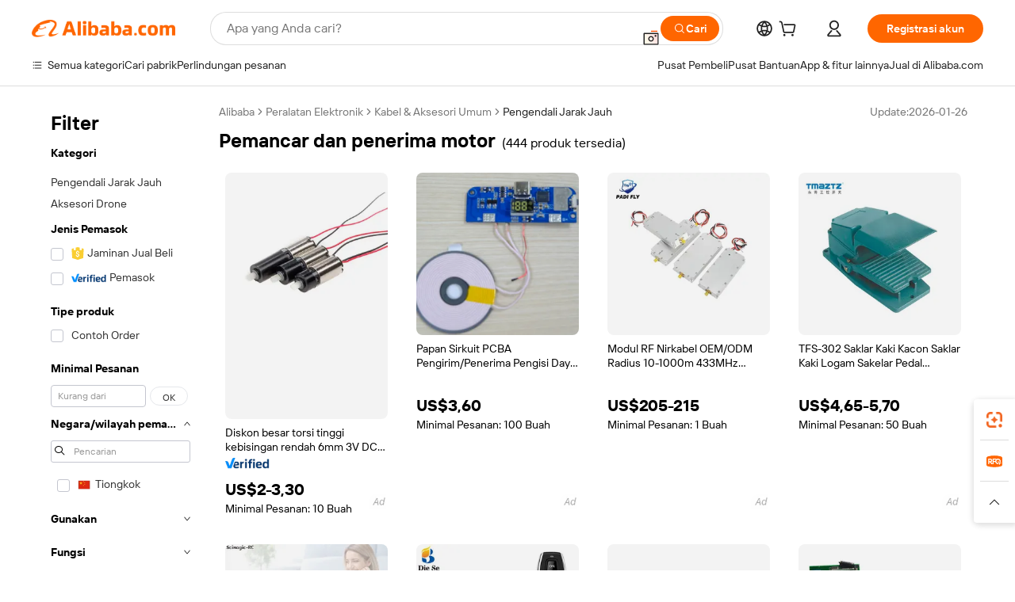

--- FILE ---
content_type: text/html;charset=UTF-8
request_url: https://indonesian.alibaba.com/g/motor-transmitter-and-receiver.html
body_size: 182521
content:

<!-- screen_content -->

    <!-- tangram:5410 begin-->
    <!-- tangram:529998 begin-->

<!DOCTYPE html>
<html lang="id" dir="ltr">
  <head>
        <script>
      window.__BB = {
        scene: window.__bb_scene || 'traffic-free-goods'
      };
      window.__BB.BB_CWV_IGNORE = {
          lcp_element: ['#icbu-buyer-pc-top-banner'],
          lcp_url: [],
        };
      window._timing = {}
      window._timing.first_start = Date.now();
      window.needLoginInspiration = Boolean(false);
      // 变量用于标记页面首次可见时间
      let firstVisibleTime = null;
      if (typeof document.hidden !== 'undefined') {
        // 页面首次加载时直接统计
        if (!document.hidden) {
          firstVisibleTime = Date.now();
          window.__BB_timex = 1
        } else {
          // 页面不可见时监听 visibilitychange 事件
          document.addEventListener('visibilitychange', () => {
            if (!document.hidden) {
              firstVisibleTime = Date.now();
              window.__BB_timex = firstVisibleTime - window.performance.timing.navigationStart
              window.__BB.firstVisibleTime = window.__BB_timex
              console.log("Page became visible after "+ window.__BB_timex + " ms");
            }
          }, { once: true });  // 确保只触发一次
        }
      } else {
        console.warn('Page Visibility API is not supported in this browser.');
      }
    </script>
        <meta name="data-spm" content="a2700">
        <meta name="aplus-xplug" content="NONE">
        <meta name="aplus-icbu-disable-umid" content="1">
        <meta name="google-translate-customization" content="9de59014edaf3b99-22e1cf3b5ca21786-g00bb439a5e9e5f8f-f">
    <meta name="yandex-verification" content="25a76ba8e4443bb3" />
    <meta name="msvalidate.01" content="E3FBF0E89B724C30844BF17C59608E8F" />
    <meta name="viewport" content="width=device-width, initial-scale=1.0, maximum-scale=5.0, user-scalable=yes">
        <link rel="preconnect" href="https://s.alicdn.com/" crossorigin>
    <link rel="dns-prefetch" href="https://s.alicdn.com">
                        <link rel="preload" href="" as="image">
        <link rel="preload" href="https://s.alicdn.com/@g/alilog/??aplus_plugin_icbufront/index.js,mlog/aplus_v2.js" as="script">
        <link rel="preload" href="https://s.alicdn.com/@img/imgextra/i2/O1CN0153JdbU26g4bILVOyC_!!6000000007690-2-tps-418-58.png" as="image">
        <script>
            window.__APLUS_ABRATE__ = {
        perf_group: 'control',
        scene: "traffic-free-goods",
      };
    </script>
    <meta name="aplus-mmstat-timeout" content="15000">
        <meta content="text/html; charset=utf-8" http-equiv="Content-Type">
          <title>Sederhanakan Operasi Anda dengan Solusi pemancar dan penerima motor Berkualitas</title>
      <meta name="keywords" content="servo motor,bldc motor,gate motor sliding gate opener">
      <meta name="description" content="Menggunakan pemancar dan penerima motor adaptif yang menyediakan kontrol tanpa cela, pengaturan sederhana, dan kompatibilitas perangkat dapat meningkatkan pengalaman hiburan rumah Anda.">
            <meta name="pagetiming-rate" content="9">
      <meta name="pagetiming-resource-rate" content="4">
                    <link rel="canonical" href="https://indonesian.alibaba.com/g/motor-transmitter-and-receiver.html">
                              <link rel="alternate" hreflang="fr" href="https://french.alibaba.com/g/motor-transmitter-and-receiver.html">
                  <link rel="alternate" hreflang="de" href="https://german.alibaba.com/g/motor-transmitter-and-receiver.html">
                  <link rel="alternate" hreflang="pt" href="https://portuguese.alibaba.com/g/motor-transmitter-and-receiver.html">
                  <link rel="alternate" hreflang="it" href="https://italian.alibaba.com/g/motor-transmitter-and-receiver.html">
                  <link rel="alternate" hreflang="es" href="https://spanish.alibaba.com/g/motor-transmitter-and-receiver.html">
                  <link rel="alternate" hreflang="ru" href="https://russian.alibaba.com/g/motor-transmitter-and-receiver.html">
                  <link rel="alternate" hreflang="ko" href="https://korean.alibaba.com/g/motor-transmitter-and-receiver.html">
                  <link rel="alternate" hreflang="ar" href="https://arabic.alibaba.com/g/motor-transmitter-and-receiver.html">
                  <link rel="alternate" hreflang="ja" href="https://japanese.alibaba.com/g/motor-transmitter-and-receiver.html">
                  <link rel="alternate" hreflang="tr" href="https://turkish.alibaba.com/g/motor-transmitter-and-receiver.html">
                  <link rel="alternate" hreflang="th" href="https://thai.alibaba.com/g/motor-transmitter-and-receiver.html">
                  <link rel="alternate" hreflang="vi" href="https://vietnamese.alibaba.com/g/motor-transmitter-and-receiver.html">
                  <link rel="alternate" hreflang="nl" href="https://dutch.alibaba.com/g/motor-transmitter-and-receiver.html">
                  <link rel="alternate" hreflang="he" href="https://hebrew.alibaba.com/g/motor-transmitter-and-receiver.html">
                  <link rel="alternate" hreflang="id" href="https://indonesian.alibaba.com/g/motor-transmitter-and-receiver.html">
                  <link rel="alternate" hreflang="hi" href="https://hindi.alibaba.com/g/motor-transmitter-and-receiver.html">
                  <link rel="alternate" hreflang="en" href="https://www.alibaba.com/showroom/motor-transmitter-and-receiver.html">
                  <link rel="alternate" hreflang="zh" href="https://chinese.alibaba.com/g/motor-transmitter-and-receiver.html">
                  <link rel="alternate" hreflang="x-default" href="https://www.alibaba.com/showroom/motor-transmitter-and-receiver.html">
                                        <script>
      // Aplus 配置自动打点
      var queue = window.goldlog_queue || (window.goldlog_queue = []);
      var tags = ["button", "a", "div", "span", "i", "svg", "input", "li", "tr"];
      queue.push(
        {
          action: 'goldlog.appendMetaInfo',
          arguments: [
            'aplus-auto-exp',
            [
              {
                logkey: '/sc.ug_msite.new_product_exp',
                cssSelector: '[data-spm-exp]',
                props: ["data-spm-exp"],
              },
              {
                logkey: '/sc.ug_pc.seolist_product_exp',
                cssSelector: '.traffic-card-gallery',
                props: ["data-spm-exp"],
              }
            ]
          ]
        }
      )
      queue.push({
        action: 'goldlog.setMetaInfo',
        arguments: ['aplus-auto-clk', JSON.stringify(tags.map(tag =>({
          "logkey": "/sc.ug_msite.new_product_clk",
          tag,
          "filter": "data-spm-clk",
          "props": ["data-spm-clk"]
        })))],
      });
    </script>
  </head>
  <div id="icbu-header"><div id="the-new-header" data-version="4.4.0" data-tnh-auto-exp="tnh-expose" data-scenes="search-products" style="position: relative;background-color: #fff;border-bottom: 1px solid #ddd;box-sizing: border-box; font-family:Inter,SF Pro Text,Roboto,Helvetica Neue,Helvetica,Tahoma,Arial,PingFang SC,Microsoft YaHei;"><div style="display: flex;align-items:center;height: 72px;min-width: 1200px;max-width: 1580px;margin: 0 auto;padding: 0 40px;box-sizing: border-box;"><img style="height: 29px; width: 209px;" src="https://s.alicdn.com/@img/imgextra/i2/O1CN0153JdbU26g4bILVOyC_!!6000000007690-2-tps-418-58.png" alt="" /></div><div style="min-width: 1200px;max-width: 1580px;margin: 0 auto;overflow: hidden;font-size: 14px;display: flex;justify-content: space-between;padding: 0 40px;box-sizing: border-box;"><div style="display: flex; align-items: center; justify-content: space-between"><div style="position: relative; height: 36px; padding: 0 28px 0 20px">All categories</div><div style="position: relative; height: 36px; padding-right: 28px">Featured selections</div><div style="position: relative; height: 36px">Trade Assurance</div></div><div style="display: flex; align-items: center; justify-content: space-between"><div style="position: relative; height: 36px; padding-right: 28px">Buyer Central</div><div style="position: relative; height: 36px; padding-right: 28px">Help Center</div><div style="position: relative; height: 36px; padding-right: 28px">Get the app</div><div style="position: relative; height: 36px">Become a supplier</div></div></div></div></div></div>
  <body data-spm="7724857" style="min-height: calc(100vh + 1px)"><script 
id="beacon-aplus"   
src="//s.alicdn.com/@g/alilog/??aplus_plugin_icbufront/index.js,mlog/aplus_v2.js"
exparams="aplus=async&userid=&aplus&ali_beacon_id=&ali_apache_id=&ali_apache_track=&ali_apache_tracktmp=&eagleeye_traceid=2103060f17695766229163720e0bfc&ip=18%2e190%2e239%2e56&dmtrack_c={ali%5fresin%5ftrace%3dse%5frst%3dnull%7csp%5fviewtype%3dY%7cset%3d3%7cser%3d1007%7cpageId%3dde49e0afe003449eb43987121edb55ff%7cm%5fpageid%3dnull%7cpvmi%3dfd461ad2a37548c78ba094e693a6c6ea%7csek%5fsepd%3dpemancar%2bdan%2bpenerima%2bmotor%7csek%3dmotor%2btransmitter%2band%2breceiver%7cse%5fpn%3d1%7cp4pid%3d3cdbfff9%2d5632%2d4840%2db133%2d197c2653a753%7csclkid%3dnull%7cforecast%5fpost%5fcate%3dnull%7cseo%5fnew%5fuser%5fflag%3dfalse%7ccategoryId%3d127820001%7cseo%5fsearch%5fmodel%5fupgrade%5fv2%3d2025070801%7cseo%5fmodule%5fcard%5f20240624%3d202406242%7clong%5ftext%5fgoogle%5ftranslate%5fv2%3d2407142%7cseo%5fcontent%5ftd%5fbottom%5ftext%5fupdate%5fkey%3d2025070801%7cseo%5fsearch%5fmodel%5fupgrade%5fv3%3d2025072201%7cseo%5fsearch%5fmodel%5fmulti%5fupgrade%5fv3%3d2025081101%7cdamo%5falt%5freplace%3dnull%7cwap%5fcross%3d2007659%7cwap%5fcs%5faction%3d2005494%7cAPP%5fVisitor%5fActive%3d26705%7cseo%5fshowroom%5fgoods%5fmix%3d2005244%7cpc%5fcard%5fchore%3d2026011500%7cseo%5fdefault%5fcached%5flong%5ftext%5ffrom%5fnew%5fkeyword%5fstep%3d2024122502%7cshowroom%5fgeneral%5ftemplate%3d2005292%7cwap%5fcs%5ftext%3dnull%7cstructured%5fdata%3d2025052702%7cseo%5fmulti%5fstyle%5ftext%5fupdate%3d2511181%7cpc%5fnew%5fheader%3dnull%7cseo%5fmeta%5fcate%5ftemplate%5fv1%3d2025042401%7cseo%5fmeta%5ftd%5fsearch%5fkeyword%5fstep%5fv1%3d2025040999%7cshowroom%5fft%5flong%5ftext%5fbaks%3d80802%7cAPP%5fGrowing%5fBuyer%5fHigh%5fIntent%5fActive%3d25488%7cshowroom%5fpc%5fv2019%3d2104%7cAPP%5fProspecting%5fBuyer%3d26712%7ccache%5fcontrol%3dnull%7cAPP%5fChurned%5fCore%5fBuyer%3d25462%7cseo%5fdefault%5fcached%5flong%5ftext%5fstep%3d24110802%7camp%5flighthouse%5fscore%5fimage%3d19657%7cseo%5fft%5ftranslate%5fgemini%3d25012003%7cwap%5fnode%5fssr%3d2015725%7cdataphant%5fopen%3d27030%7clongtext%5fmulti%5fstyle%5fexpand%5frussian%3d2510141%7cseo%5flongtext%5fgoogle%5fdata%5fsection%3d25021702%7cindustry%5fpopular%5ffloor%3dnull%7cwap%5fad%5fgoods%5fproduct%5finterval%3dnull%7cseo%5fgoods%5fbootom%5fwholesale%5flink%3d2486162%7cseo%5fkeyword%5faatest%3d18%7cseo%5fmiddle%5fwholesale%5flink%3dnull%7cft%5flong%5ftext%5fenpand%5fstep2%3d121602%7cseo%5fft%5flongtext%5fexpand%5fstep3%3d25012102%7cseo%5fwap%5fheadercard%3d2006288%7cAPP%5fChurned%5fInactive%5fVisitor%3d25496%7cAPP%5fGrowing%5fBuyer%5fHigh%5fIntent%5fInactive%3d25482%7cseo%5fmeta%5ftd%5fmulti%5fkey%3d2025061801%7ctop%5frecommend%5f20250120%3d202501201%7clongtext%5fmulti%5fstyle%5fexpand%5ffrench%5fcopy%3d25091802%7clongtext%5fmulti%5fstyle%5fexpand%5ffrench%5fcopy%5fcopy%3d25092502%7clong%5ftext%5fpaa%3d220831%7cseo%5ffloor%5fexp%3dnull%7cseo%5fshowroom%5falgo%5flink%3d17764%7cseo%5fmeta%5ftd%5faib%5fgeneral%5fkey%3d2025091901%7ccountry%5findustry%3d202311033%7cshowroom%5fft%5flong%5ftext%5fenpand%5fstep1%3d101102%7cseo%5fshowroom%5fnorel%3dnull%7cplp%5fstyle%5f25%5fpc%3d202505222%7cseo%5fggs%5flayer%3d10010%7cquery%5fmutil%5flang%5ftranslate%3d2025060300%7cAPP%5fChurned%5fBuyer%3d25468%7cstream%5frender%5fperf%5fopt%3d2309181%7cwap%5fgoods%3d2007383%7cseo%5fshowroom%5fsimilar%5f20240614%3d202406142%7cchinese%5fopen%3d6307%7cquery%5fgpt%5ftranslate%3d20240820%7cad%5fproduct%5finterval%3dnull%7camp%5fto%5fpwa%3d2007359%7cplp%5faib%5fmulti%5fai%5fmeta%3d20250401%7cwap%5fsupplier%5fcontent%3dnull%7cpc%5ffree%5frefactoring%3d20220315%7csso%5foem%5ffloor%3d30031%7cAPP%5fGrowing%5fBuyer%5fInactive%3d25476%7cseo%5fpc%5fnew%5fview%5f20240807%3d202408072%7cseo%5fbottom%5ftext%5fentity%5fkey%5fcopy%3d2025062400%7cstream%5frender%3d433763%7cseo%5fmodule%5fcard%5f20240424%3d202404241%7cseo%5ftitle%5freplace%5f20191226%3d5841%7clongtext%5fmulti%5fstyle%5fexpand%3d25090802%7cgoogleweblight%3d6516%7clighthouse%5fbase64%3dnull%7cAPP%5fProspecting%5fBuyer%5fActive%3d26717%7cad%5fgoods%5fproduct%5finterval%3dnull%7cseo%5fbottom%5fdeep%5fextend%5fkw%5fkey%3d2025071101%7clongtext%5fmulti%5fstyle%5fexpand%5fturkish%3d25102802%7cilink%5fuv%3d20240911%7cwap%5flist%5fwakeup%3d2005832%7ctpp%5fcrosslink%5fpc%3d20205311%7cseo%5ftop%5fbooth%3d18501%7cAPP%5fGrowing%5fBuyer%5fLess%5fActive%3d25472%7cseo%5fsearch%5fmodel%5fupgrade%5frank%3d2025092401%7cgoodslayer%3d7977%7cft%5flong%5ftext%5ftranslate%5fexpand%5fstep1%3d24110802%7cseo%5fheaderstyle%5ftraffic%5fkey%5fv1%3d2025072100%7ccrosslink%5fswitch%3d2008141%7cp4p%5foutline%3d20240328%7cseo%5fmeta%5ftd%5faib%5fv2%5fkey%3d2025091800%7crts%5fmulti%3d2008404%7cseo%5fad%5foptimization%5fkey%5fv2%3d2025072301%7cAPP%5fVisitor%5fLess%5fActive%3d26698%7cseo%5fsearch%5franker%5fid%3d2025112400%7cplp%5fstyle%5f25%3d202505192%7ccdn%5fvm%3d2007368%7cwap%5fad%5fproduct%5finterval%3dnull%7cseo%5fsearch%5fmodel%5fmulti%5fupgrade%5frank%3d2025092401%7cpc%5fcard%5fshare%3d2025081201%7cAPP%5fGrowing%5fBuyer%5fHigh%5fIntent%5fLess%5fActive%3d25480%7cgoods%5ftitle%5fsubstitute%3d9618%7cwap%5fscreen%5fexp%3d2025081400%7creact%5fheader%5ftest%3d202502182%7cpc%5fcs%5fcolor%3dnull%7cshowroom%5fft%5flong%5ftext%5ftest%3d72502%7cone%5ftap%5flogin%5fABTest%3d202308153%7cseo%5fhyh%5fshow%5ftags%3dnull%7cplp%5fstructured%5fdata%3d2508182%7cguide%5fdelete%3d2008526%7cseo%5findustry%5ftemplate%3dnull%7cseo%5fmeta%5ftd%5fmulti%5fes%5fkey%3d2025073101%7cseo%5fshowroom%5fdata%5fmix%3d19888%7csso%5ftop%5franking%5ffloor%3d20031%7cseo%5ftd%5fdeep%5fupgrade%5fkey%5fv3%3d2025081101%7cwap%5fue%5fone%3d2025111401%7cshowroom%5fto%5frts%5flink%3d2008480%7ccountrysearch%5ftest%3dnull%7cseo%5fplp%5fdate%5fv2%3d2025102702%7cchannel%5famp%5fto%5fpwa%3d2008435%7cseo%5fmulti%5fstyles%5flong%5ftext%3d2503172%7cseo%5fmeta%5ftext%5fmutli%5fcate%5ftemplate%5fv1%3d2025080801%7cseo%5fdefault%5fcached%5fmutil%5flong%5ftext%5fstep%3d24110436%7cseo%5faction%5fpoint%5ftype%3d22823%7cseo%5faib%5ftd%5flaunch%5f20240828%5fcopy%3d202408282%7cseo%5fshowroom%5fwholesale%5flink%3d2486142%7cseo%5fperf%5fimprove%3d2023999%7cseo%5fwap%5flist%5fbounce%5f01%3d2063%7cseo%5fwap%5flist%5fbounce%5f02%3d2128%7cAPP%5fGrowing%5fBuyer%5fActive%3d25492%7cvideolayer%3dnull%7cvideo%5fplay%3d2006036%7cwap%5fcard%5fchore%3d2026011601%7cAPP%5fChurned%5fMember%5fInactive%3d25501%7cseo%5fgoogle%5fnew%5fstruct%3d438326%7cicbu%5falgo%5fp4p%5fseo%5fad%3d2025072301%7ctpp%5ftrace%3dseoKeyword%2dseoKeyword%5fv3%2dbase%2dORIGINAL}&pageid=12beef38210320d31769576623&hn=ensearchweb033003032211%2erg%2dus%2deast%2eus68&asid=AQAAAACvmHlpASJSKgAAAAA2iVr+gHqDNA==&treq=&tres=" async>
</script>
                        <!-- tangram:7430 begin-->
 <style>
   .traffic-card-gallery {display: flex;position: relative;flex-direction: column;justify-content: flex-start;border-radius: 0.5rem;background-color: #fff;padding: 0.5rem 0.5rem 1rem;overflow: hidden;font-size: 0.75rem;line-height: 1rem;}
   .product-price {
     b {
       font-size: 22px;
     }
   }
 </style>
<!-- tangram:7430 end-->
            <style>.component-left-filter-callback{display:flex;position:relative;margin-top:10px;height:1200px}.component-left-filter-callback img{width:200px}.component-left-filter-callback i{position:absolute;top:5%;left:50%}.related-search-wrapper{padding:var(--spacing-pc-s);--tw-bg-opacity: 1;background-color:rgba(255,255,255,var(--tw-bg-opacity, 1))}.related-search-wrapper .related-search-box{margin:12px 16px}.related-search-wrapper .related-search-box .related-search-title{display:inline;float:start;color:#666;word-wrap:break-word;margin-right:12px;width:13%}.related-search-wrapper .related-search-box .related-search-content{display:flex;flex-wrap:wrap}.related-search-wrapper .related-search-box .related-search-content .related-search-link{margin-right:12px;width:23%;overflow:hidden;color:#666;text-overflow:ellipsis;white-space:nowrap}.product-title img{margin-right:var(--spacing-pc-s);display:inline-block;height:var(--spacing-pc-l);vertical-align:sub}.product-price b{font-size:22px}.similar-icon{position:absolute;bottom:12px;z-index:2;right:12px}.rfq-card{display:inline-block;position:relative;box-sizing:border-box;margin-bottom:36px}.rfq-card .rfq-card-content{display:flex;position:relative;flex-direction:column;align-items:flex-start;background-size:cover;background-color:#fff;padding:12px;width:100%;height:100%}.rfq-card .rfq-card-content .rfq-card-icon{margin-top:50px}.rfq-card .rfq-card-content .rfq-card-icon img{width:45px}.rfq-card .rfq-card-content .rfq-card-top-title{margin-top:14px;color:#222;font-weight:400;font-size:16px}.rfq-card .rfq-card-content .rfq-card-title{margin-top:24px;color:#333;font-weight:800;font-size:20px}.rfq-card .rfq-card-content .rfq-card-input-box{margin-top:24px;width:100%}.rfq-card .rfq-card-content .rfq-card-input-box textarea{box-sizing:border-box;border:1px solid #ddd;border-radius:4px;background-color:#fff;padding:9px 12px;width:100%;height:88px;resize:none;color:#666;font-weight:400;font-size:13px;font-family:inherit}.rfq-card .rfq-card-content .rfq-card-button{margin-top:24px;border:1px solid #666;border-radius:16px;background-color:#fff;width:67%;color:#000;font-weight:700;font-size:14px;line-height:30px;text-align:center}[data-modulename^=ProductList-] div{contain-intrinsic-size:auto 500px}.traffic-card-gallery:hover{z-index:10}.traffic-card-gallery{position:relative;display:flex;flex-direction:column;justify-content:flex-start;overflow:hidden;border-radius:var(--radius-pc-m);--tw-bg-opacity: 1;background-color:rgba(255,255,255,var(--tw-bg-opacity, 1));padding:var(--spacing-pc-s);font-size:var(--text-pc-caption-size);line-height:var(--text-pc-caption-line-height);transition-property:box-shadow;transition-timing-function:cubic-bezier(.4,0,.2,1);transition-duration:.15s;transition-duration:var(--duration-short4);animation-duration:var(--duration-short4)}.traffic-card-list{position:relative;display:flex;height:292px;flex-direction:row;justify-content:flex-start;overflow:hidden;border-bottom-width:1px;--tw-bg-opacity: 1;background-color:rgba(255,255,255,var(--tw-bg-opacity, 1));padding:var(--spacing-pc-l);font-size:var(--text-pc-caption-size);line-height:var(--text-pc-caption-line-height)}.traffic-card-g-industry{position:relative;border-radius:var(--radius-pc-s);--tw-bg-opacity: 1;background-color:rgba(255,255,255,var(--tw-bg-opacity, 1));padding-bottom:var(--spacing-pc-m);padding-right:var(--spacing-pc-m);padding-left:var(--spacing-pc-m);padding-top:var(--spacing-pc-xl);font-size:var(--text-pc-body-size);line-height:var(--text-pc-body-line-height)}.module-filter-section-wrapper{max-height:none!important;overflow-x:hidden}:root{--color-brand-secondary: #FA6400;--color-semantic-promotion: #DE0505;--color-neutral-text: #222;--color-neutral-placeholder: #767676;--color-neutral-border: #DDD;--color-neutral-background: #F4F4F4;--color-neutral-container: #F8F8F8;--color-neutral-white: #FFF;--font-weight-regular: 400;--font-weight-semibold: 600;--font-weight-bold: 700;--duration-short4: .2s;--duration-medium2: .3s;--easing-in-out: cubic-bezier(.2, 0, .38, 1);--text-pc-display-s-size: 28px;--text-pc-display-s-line-height: 38px;--text-pc-heading-l-size: 24px;--text-pc-heading-l-line-height: 32px;--text-pc-heading-m-size: 20px;--text-pc-heading-m-line-height: 26px;--text-pc-heading-s-size: 16px;--text-pc-heading-s-line-height: 22px;--text-pc-body-size: 14px;--text-pc-body-line-height: 18px;--text-pc-caption-size: 12px;--text-pc-caption-line-height: 16px;--spacing-pc-none: 0px;--spacing-pc-xxs: 2px;--spacing-pc-xs: 4px;--spacing-pc-s: 8px;--spacing-pc-m: 12px;--spacing-pc-l: 16px;--spacing-pc-xl: 20px;--spacing-pc-xxl: 24px;--spacing-pc-3xl: 28px;--spacing-pc-4xl: 32px;--spacing-pc-5xl: 36px;--spacing-pc-6xl: 40px;--spacing-pc-7xl: 48px;--radius-pc-none: 0px;--radius-pc-xxs: 2px;--radius-pc-xs: 4px;--radius-pc-s: 8px;--radius-pc-m: 12px;--radius-pc-l: 16px;--radius-pc-full: 9999px;--shadow-pc-s: 0px 0px 4px 0px rgba(0, 0, 0, .05), 0px 1px 10px 0px rgba(0, 0, 0, .07)}*,:before,:after{--tw-translate-x: 0;--tw-translate-y: 0;--tw-rotate: 0;--tw-skew-x: 0;--tw-skew-y: 0;--tw-scale-x: 1;--tw-scale-y: 1;--tw-ring-inset: ;--tw-ring-offset-width: 0px;--tw-ring-offset-color: #fff;--tw-ring-color: rgba(59, 130, 246, .5);--tw-ring-offset-shadow: 0 0 rgba(0,0,0,0);--tw-ring-shadow: 0 0 rgba(0,0,0,0);--tw-shadow: 0 0 rgba(0,0,0,0)}::backdrop{--tw-translate-x: 0;--tw-translate-y: 0;--tw-rotate: 0;--tw-skew-x: 0;--tw-skew-y: 0;--tw-scale-x: 1;--tw-scale-y: 1;--tw-ring-inset: ;--tw-ring-offset-width: 0px;--tw-ring-offset-color: #fff;--tw-ring-color: rgba(59, 130, 246, .5);--tw-ring-offset-shadow: 0 0 rgba(0,0,0,0);--tw-ring-shadow: 0 0 rgba(0,0,0,0);--tw-shadow: 0 0 rgba(0,0,0,0)}/*! tailwindcss v3.4.17 | MIT License | https://tailwindcss.com
 */*,:before,:after{box-sizing:border-box;border-width:0;border-style:solid;border-color:#e5e7eb}html,:host{line-height:1.5;-webkit-text-size-adjust:100%;-moz-tab-size:4;-o-tab-size:4;tab-size:4;font-family:Alibaba B2B Sans,-apple-system,BlinkMacSystemFont,Segoe UI,Roboto,Helvetica Neue,Arial,sans-serif;font-feature-settings:normal;font-variation-settings:normal;-webkit-tap-highlight-color:transparent}body{margin:0;line-height:inherit}hr{height:0;color:inherit;border-top-width:1px}abbr:where([title]){text-decoration:underline;-webkit-text-decoration:underline dotted;text-decoration:underline dotted}h1,h2,h3,h4,h5,h6{font-size:inherit;font-weight:inherit}a{color:inherit;text-decoration:inherit}b,strong{font-weight:bolder}code,kbd,samp,pre{font-family:ui-monospace,SFMono-Regular,Menlo,Monaco,Consolas,Liberation Mono,Courier New,monospace;font-feature-settings:normal;font-variation-settings:normal;font-size:1em}small{font-size:80%}sub,sup{font-size:75%;line-height:0;position:relative;vertical-align:baseline}sub{bottom:-.25em}sup{top:-.5em}table{text-indent:0;border-color:inherit;border-collapse:collapse}button,input,optgroup,select,textarea{font-family:inherit;font-feature-settings:inherit;font-variation-settings:inherit;font-size:100%;font-weight:inherit;line-height:inherit;letter-spacing:inherit;color:inherit;margin:0;padding:0}button,select{text-transform:none}button,input:where([type=button]),input:where([type=reset]),input:where([type=submit]){-webkit-appearance:button;background-color:transparent;background-image:none}:-moz-focusring{outline:auto}:-moz-ui-invalid{box-shadow:none}progress{vertical-align:baseline}::-webkit-inner-spin-button,::-webkit-outer-spin-button{height:auto}[type=search]{-webkit-appearance:textfield;outline-offset:-2px}::-webkit-search-decoration{-webkit-appearance:none}::-webkit-file-upload-button{-webkit-appearance:button;font:inherit}summary{display:list-item}blockquote,dl,dd,h1,h2,h3,h4,h5,h6,hr,figure,p,pre{margin:0}fieldset{margin:0;padding:0}legend{padding:0}ol,ul,menu{list-style:none;margin:0;padding:0}dialog{padding:0}textarea{resize:vertical}input::-moz-placeholder,textarea::-moz-placeholder{opacity:1;color:#9ca3af}input::placeholder,textarea::placeholder{opacity:1;color:#9ca3af}button,[role=button]{cursor:pointer}:disabled{cursor:default}img,svg,video,canvas,audio,iframe,embed,object{display:block;vertical-align:middle}img,video{max-width:100%;height:auto}[hidden]:where(:not([hidden=until-found])){display:none}.il-sr-only{position:absolute;width:1px;height:1px;padding:0;margin:-1px;overflow:hidden;clip:rect(0,0,0,0);white-space:nowrap;border-width:0}.il-pointer-events-none{pointer-events:none}.il-invisible{visibility:hidden}.il-fixed{position:fixed}.il-absolute{position:absolute}.il-relative{position:relative}.il-sticky{position:sticky}.il-inset-0{top:var(--spacing-pc-none);right:var(--spacing-pc-none);bottom:var(--spacing-pc-none);left:var(--spacing-pc-none)}.il--bottom-12{bottom:calc(var(--spacing-pc-7xl) * -1)}.il--top-12{top:calc(var(--spacing-pc-7xl) * -1)}.il-bottom-0{bottom:var(--spacing-pc-none)}.il-bottom-10{bottom:var(--spacing-pc-6xl)}.il-bottom-2{bottom:var(--spacing-pc-s)}.il-bottom-3{bottom:var(--spacing-pc-m)}.il-bottom-4{bottom:var(--spacing-pc-l)}.il-end-0{right:var(--spacing-pc-none)}.il-end-2{right:var(--spacing-pc-s)}.il-end-3{right:var(--spacing-pc-m)}.il-end-4{right:var(--spacing-pc-l)}.il-left-0{left:var(--spacing-pc-none)}.il-left-3{left:var(--spacing-pc-m)}.il-right-0{right:var(--spacing-pc-none)}.il-right-2{right:var(--spacing-pc-s)}.il-right-3{right:var(--spacing-pc-m)}.il-start-0{left:var(--spacing-pc-none)}.il-start-1\/2{left:50%}.il-start-2{left:var(--spacing-pc-s)}.il-start-3{left:var(--spacing-pc-m)}.il-start-\[50\%\]{left:50%}.il-top-0{top:var(--spacing-pc-none)}.il-top-1\/2{top:50%}.il-top-16{top:64px}.il-top-4{top:var(--spacing-pc-l)}.il-top-\[50\%\]{top:50%}.il-top-full{top:100%}.il-z-0{z-index:0}.il-z-10{z-index:10}.il-z-50{z-index:50}.il-z-\[1\]{z-index:1}.il-z-\[9999\]{z-index:9999}.il-col-span-4{grid-column:span 4 / span 4}.il-m-0{margin:var(--spacing-pc-none)}.il-m-3{margin:var(--spacing-pc-m)}.il-m-auto{margin:auto}.il-mx-auto{margin-left:auto;margin-right:auto}.il-my-3{margin-top:var(--spacing-pc-m);margin-bottom:var(--spacing-pc-m)}.il-my-5{margin-top:var(--spacing-pc-xl);margin-bottom:var(--spacing-pc-xl)}.il-my-auto{margin-top:auto;margin-bottom:auto}.\!il-mb-4{margin-bottom:var(--spacing-pc-l)!important}.il--mt-4{margin-top:calc(var(--spacing-pc-l) * -1)}.il-mb-0{margin-bottom:var(--spacing-pc-none)}.il-mb-1{margin-bottom:var(--spacing-pc-xs)}.il-mb-2{margin-bottom:var(--spacing-pc-s)}.il-mb-3{margin-bottom:var(--spacing-pc-m)}.il-mb-4{margin-bottom:var(--spacing-pc-l)}.il-mb-5{margin-bottom:var(--spacing-pc-xl)}.il-mb-6{margin-bottom:var(--spacing-pc-xxl)}.il-mb-8{margin-bottom:var(--spacing-pc-4xl)}.il-mb-\[-0\.75rem\]{margin-bottom:-.75rem}.il-mb-\[0\.125rem\]{margin-bottom:.125rem}.il-me-1{margin-right:var(--spacing-pc-xs)}.il-me-2{margin-right:var(--spacing-pc-s)}.il-me-3{margin-right:var(--spacing-pc-m)}.il-me-\[2px\]{margin-right:2px}.il-me-auto{margin-right:auto}.il-mr-0\.5{margin-right:var(--spacing-pc-xxs)}.il-mr-1{margin-right:var(--spacing-pc-xs)}.il-mr-2{margin-right:var(--spacing-pc-s)}.il-ms-1{margin-left:var(--spacing-pc-xs)}.il-ms-4{margin-left:var(--spacing-pc-l)}.il-ms-5{margin-left:var(--spacing-pc-xl)}.il-ms-8{margin-left:var(--spacing-pc-4xl)}.il-ms-\[\.375rem\]{margin-left:.375rem}.il-ms-auto{margin-left:auto}.il-mt-0{margin-top:var(--spacing-pc-none)}.il-mt-0\.5{margin-top:var(--spacing-pc-xxs)}.il-mt-1{margin-top:var(--spacing-pc-xs)}.il-mt-2{margin-top:var(--spacing-pc-s)}.il-mt-3{margin-top:var(--spacing-pc-m)}.il-mt-4{margin-top:var(--spacing-pc-l)}.il-mt-6{margin-top:var(--spacing-pc-xxl)}.il-line-clamp-1{overflow:hidden;display:-webkit-box;-webkit-box-orient:vertical;-webkit-line-clamp:1}.il-line-clamp-2{overflow:hidden;display:-webkit-box;-webkit-box-orient:vertical;-webkit-line-clamp:2}.il-line-clamp-6{overflow:hidden;display:-webkit-box;-webkit-box-orient:vertical;-webkit-line-clamp:6}.il-inline-block{display:inline-block}.il-inline{display:inline}.il-flex{display:flex}.il-inline-flex{display:inline-flex}.il-grid{display:grid}.il-aspect-square{aspect-ratio:1 / 1}.il-size-5{width:var(--spacing-pc-xl);height:var(--spacing-pc-xl)}.il-h-1{height:var(--spacing-pc-xs)}.il-h-10{height:var(--spacing-pc-6xl)}.il-h-11{height:44px}.il-h-20{height:80px}.il-h-24{height:96px}.il-h-3{height:var(--spacing-pc-m)}.il-h-3\.5{height:14px}.il-h-4{height:var(--spacing-pc-l)}.il-h-40{height:160px}.il-h-6{height:var(--spacing-pc-xxl)}.il-h-8{height:var(--spacing-pc-4xl)}.il-h-9{height:var(--spacing-pc-5xl)}.il-h-\[10px\]{height:10px}.il-h-\[150px\]{height:150px}.il-h-\[152px\]{height:152px}.il-h-\[18\.25rem\]{height:18.25rem}.il-h-\[292px\]{height:292px}.il-h-\[600px\]{height:600px}.il-h-auto{height:auto}.il-h-fit{height:-moz-fit-content;height:fit-content}.il-h-full{height:100%}.il-h-screen{height:100vh}.il-max-h-\[100vh\]{max-height:100vh}.il-w-1\/2{width:50%}.il-w-10{width:var(--spacing-pc-6xl)}.il-w-10\/12{width:83.333333%}.il-w-24{width:96px}.il-w-4{width:var(--spacing-pc-l)}.il-w-6{width:var(--spacing-pc-xxl)}.il-w-64{width:256px}.il-w-7\/12{width:58.333333%}.il-w-72{width:288px}.il-w-8{width:var(--spacing-pc-4xl)}.il-w-8\/12{width:66.666667%}.il-w-9{width:var(--spacing-pc-5xl)}.il-w-9\/12{width:75%}.il-w-\[15px\]{width:15px}.il-w-\[200px\]{width:200px}.il-w-\[84px\]{width:84px}.il-w-auto{width:auto}.il-w-fit{width:-moz-fit-content;width:fit-content}.il-w-full{width:100%}.il-w-screen{width:100vw}.il-min-w-0{min-width:var(--spacing-pc-none)}.il-min-w-3{min-width:var(--spacing-pc-m)}.il-min-w-\[1200px\]{min-width:1200px}.il-max-w-\[1000px\]{max-width:1000px}.il-max-w-\[1580px\]{max-width:1580px}.il-max-w-full{max-width:100%}.il-max-w-lg{max-width:32rem}.il-flex-1{flex:1 1 0%}.il-flex-shrink-0,.il-shrink-0{flex-shrink:0}.il-flex-grow-0,.il-grow-0{flex-grow:0}.il-basis-24{flex-basis:96px}.il-basis-full{flex-basis:100%}.il-origin-\[--radix-tooltip-content-transform-origin\]{transform-origin:var(--radix-tooltip-content-transform-origin)}.il-origin-center{transform-origin:center}.il--translate-x-1\/2{--tw-translate-x: -50%;transform:translate(var(--tw-translate-x),var(--tw-translate-y)) rotate(var(--tw-rotate)) skew(var(--tw-skew-x)) skewY(var(--tw-skew-y)) scaleX(var(--tw-scale-x)) scaleY(var(--tw-scale-y))}.il--translate-y-1\/2{--tw-translate-y: -50%;transform:translate(var(--tw-translate-x),var(--tw-translate-y)) rotate(var(--tw-rotate)) skew(var(--tw-skew-x)) skewY(var(--tw-skew-y)) scaleX(var(--tw-scale-x)) scaleY(var(--tw-scale-y))}.il-translate-x-\[-50\%\]{--tw-translate-x: -50%;transform:translate(var(--tw-translate-x),var(--tw-translate-y)) rotate(var(--tw-rotate)) skew(var(--tw-skew-x)) skewY(var(--tw-skew-y)) scaleX(var(--tw-scale-x)) scaleY(var(--tw-scale-y))}.il-translate-y-\[-50\%\]{--tw-translate-y: -50%;transform:translate(var(--tw-translate-x),var(--tw-translate-y)) rotate(var(--tw-rotate)) skew(var(--tw-skew-x)) skewY(var(--tw-skew-y)) scaleX(var(--tw-scale-x)) scaleY(var(--tw-scale-y))}.il-rotate-90{--tw-rotate: 90deg;transform:translate(var(--tw-translate-x),var(--tw-translate-y)) rotate(var(--tw-rotate)) skew(var(--tw-skew-x)) skewY(var(--tw-skew-y)) scaleX(var(--tw-scale-x)) scaleY(var(--tw-scale-y))}@keyframes il-pulse{50%{opacity:.5}}.il-animate-pulse{animation:il-pulse 2s cubic-bezier(.4,0,.6,1) infinite}@keyframes il-spin{to{transform:rotate(360deg)}}.il-animate-spin{animation:il-spin 1s linear infinite}.il-cursor-pointer{cursor:pointer}.il-list-disc{list-style-type:disc}.il-grid-cols-2{grid-template-columns:repeat(2,minmax(0,1fr))}.il-grid-cols-4{grid-template-columns:repeat(4,minmax(0,1fr))}.il-flex-row{flex-direction:row}.il-flex-col{flex-direction:column}.il-flex-col-reverse{flex-direction:column-reverse}.il-flex-wrap{flex-wrap:wrap}.il-flex-nowrap{flex-wrap:nowrap}.il-items-start{align-items:flex-start}.il-items-center{align-items:center}.il-items-baseline{align-items:baseline}.il-justify-start{justify-content:flex-start}.il-justify-end{justify-content:flex-end}.il-justify-center{justify-content:center}.il-justify-between{justify-content:space-between}.il-gap-0\.5{gap:var(--spacing-pc-xxs)}.il-gap-1{gap:var(--spacing-pc-xs)}.il-gap-1\.5{gap:6px}.il-gap-10{gap:var(--spacing-pc-6xl)}.il-gap-2{gap:var(--spacing-pc-s)}.il-gap-3{gap:var(--spacing-pc-m)}.il-gap-4{gap:var(--spacing-pc-l)}.il-gap-8{gap:var(--spacing-pc-4xl)}.il-gap-\[\.0938rem\]{gap:.0938rem}.il-gap-\[\.375rem\]{gap:.375rem}.il-gap-\[0\.125rem\]{gap:.125rem}.\!il-gap-x-3{-moz-column-gap:var(--spacing-pc-m)!important;column-gap:var(--spacing-pc-m)!important}.\!il-gap-x-5{-moz-column-gap:var(--spacing-pc-xl)!important;column-gap:var(--spacing-pc-xl)!important}.\!il-gap-y-5{row-gap:var(--spacing-pc-xl)!important}.il-space-y-1\.5>:not([hidden])~:not([hidden]){--tw-space-y-reverse: 0;margin-top:calc(6px * (1 - var(--tw-space-y-reverse)));margin-top:calc(6px * calc(1 - var(--tw-space-y-reverse)));margin-bottom:calc(6px * var(--tw-space-y-reverse))}.il-space-y-4>:not([hidden])~:not([hidden]){--tw-space-y-reverse: 0;margin-top:calc(var(--spacing-pc-l) * (1 - var(--tw-space-y-reverse)));margin-top:calc(var(--spacing-pc-l) * calc(1 - var(--tw-space-y-reverse)));margin-bottom:calc(var(--spacing-pc-l) * var(--tw-space-y-reverse))}.il-overflow-hidden{overflow:hidden}.il-overflow-y-auto{overflow-y:auto}.il-overflow-y-scroll{overflow-y:scroll}.il-truncate{overflow:hidden;text-overflow:ellipsis;white-space:nowrap}.il-text-ellipsis{text-overflow:ellipsis}.il-whitespace-normal{white-space:normal}.il-whitespace-nowrap{white-space:nowrap}.il-break-normal{word-wrap:normal;word-break:normal}.il-break-words{word-wrap:break-word}.il-break-all{word-break:break-all}.il-rounded{border-radius:var(--radius-pc-xs)}.il-rounded-2xl{border-radius:var(--radius-pc-l)}.il-rounded-\[0\.5rem\]{border-radius:.5rem}.il-rounded-\[1\.25rem\]{border-radius:1.25rem}.il-rounded-full{border-radius:var(--radius-pc-full)}.il-rounded-lg{border-radius:var(--radius-pc-s)}.il-rounded-md{border-radius:6px}.il-rounded-none{border-radius:var(--radius-pc-none)}.il-rounded-sm{border-radius:var(--radius-pc-xxs)}.il-rounded-xl{border-radius:var(--radius-pc-m)}.il-rounded-t-xl{border-top-left-radius:var(--radius-pc-m);border-top-right-radius:var(--radius-pc-m)}.il-border,.il-border-\[1px\]{border-width:1px}.il-border-b,.il-border-b-\[1px\]{border-bottom-width:1px}.il-border-solid{border-style:solid}.il-border-none{border-style:none}.il-border-\[\#222\]{--tw-border-opacity: 1;border-color:rgba(34,34,34,var(--tw-border-opacity, 1))}.il-border-\[\#DDD\]{--tw-border-opacity: 1;border-color:rgba(221,221,221,var(--tw-border-opacity, 1))}.il-border-neutral-border{border-color:var(--color-neutral-border)}.il-border-neutral-text{border-color:var(--color-neutral-text)}.il-bg-\[\#E7EDFF\]{--tw-bg-opacity: 1;background-color:rgba(231,237,255,var(--tw-bg-opacity, 1))}.il-bg-\[\#F8F8F8\]{--tw-bg-opacity: 1;background-color:rgba(248,248,248,var(--tw-bg-opacity, 1))}.il-bg-black{--tw-bg-opacity: 1;background-color:rgba(0,0,0,var(--tw-bg-opacity, 1))}.il-bg-black\/60{background-color:#0009}.il-bg-brand-secondary{background-color:var(--color-brand-secondary)}.il-bg-gray-300{--tw-bg-opacity: 1;background-color:rgba(209,213,219,var(--tw-bg-opacity, 1))}.il-bg-neutral-background{background-color:var(--color-neutral-background)}.il-bg-neutral-container{background-color:var(--color-neutral-container)}.il-bg-neutral-white{background-color:var(--color-neutral-white)}.il-bg-orange-500{--tw-bg-opacity: 1;background-color:rgba(249,115,22,var(--tw-bg-opacity, 1))}.il-bg-transparent{background-color:transparent}.il-bg-white{--tw-bg-opacity: 1;background-color:rgba(255,255,255,var(--tw-bg-opacity, 1))}.il-bg-opacity-80{--tw-bg-opacity: .8}.il-bg-cover{background-size:cover}.il-bg-top{background-position:top}.il-bg-no-repeat{background-repeat:no-repeat}.il-fill-black{fill:#000}.il-object-cover{-o-object-fit:cover;object-fit:cover}.il-p-0{padding:var(--spacing-pc-none)}.il-p-1{padding:var(--spacing-pc-xs)}.il-p-2{padding:var(--spacing-pc-s)}.il-p-3{padding:var(--spacing-pc-m)}.il-p-4{padding:var(--spacing-pc-l)}.il-p-5{padding:var(--spacing-pc-xl)}.il-p-6{padding:var(--spacing-pc-xxl)}.il-px-1{padding-left:var(--spacing-pc-xs);padding-right:var(--spacing-pc-xs)}.il-px-2{padding-left:var(--spacing-pc-s);padding-right:var(--spacing-pc-s)}.il-px-3{padding-left:var(--spacing-pc-m);padding-right:var(--spacing-pc-m)}.il-px-7{padding-left:var(--spacing-pc-3xl);padding-right:var(--spacing-pc-3xl)}.il-py-0\.5{padding-top:var(--spacing-pc-xxs);padding-bottom:var(--spacing-pc-xxs)}.il-py-1\.5{padding-top:6px;padding-bottom:6px}.il-py-10{padding-top:var(--spacing-pc-6xl);padding-bottom:var(--spacing-pc-6xl)}.il-py-2{padding-top:var(--spacing-pc-s);padding-bottom:var(--spacing-pc-s)}.il-py-3{padding-top:var(--spacing-pc-m);padding-bottom:var(--spacing-pc-m)}.il-pb-0{padding-bottom:var(--spacing-pc-none)}.il-pb-1{padding-bottom:var(--spacing-pc-xs)}.il-pb-3{padding-bottom:var(--spacing-pc-m)}.il-pb-4{padding-bottom:var(--spacing-pc-l)}.il-pb-8{padding-bottom:var(--spacing-pc-4xl)}.il-pe-0{padding-right:var(--spacing-pc-none)}.il-pe-2{padding-right:var(--spacing-pc-s)}.il-pe-3{padding-right:var(--spacing-pc-m)}.il-pe-4{padding-right:var(--spacing-pc-l)}.il-pe-6{padding-right:var(--spacing-pc-xxl)}.il-pe-8{padding-right:var(--spacing-pc-4xl)}.il-pe-\[12px\]{padding-right:12px}.il-pe-\[3\.25rem\]{padding-right:3.25rem}.il-pl-4{padding-left:var(--spacing-pc-l)}.il-ps-0{padding-left:var(--spacing-pc-none)}.il-ps-2{padding-left:var(--spacing-pc-s)}.il-ps-3{padding-left:var(--spacing-pc-m)}.il-ps-4{padding-left:var(--spacing-pc-l)}.il-ps-6{padding-left:var(--spacing-pc-xxl)}.il-ps-8{padding-left:var(--spacing-pc-4xl)}.il-ps-\[12px\]{padding-left:12px}.il-ps-\[3\.25rem\]{padding-left:3.25rem}.il-pt-1{padding-top:var(--spacing-pc-xs)}.il-pt-10{padding-top:var(--spacing-pc-6xl)}.il-pt-3{padding-top:var(--spacing-pc-m)}.il-pt-4{padding-top:var(--spacing-pc-l)}.il-pt-5{padding-top:var(--spacing-pc-xl)}.il-pt-6{padding-top:var(--spacing-pc-xxl)}.il-pt-7{padding-top:var(--spacing-pc-3xl)}.il-text-center{text-align:center}.il-text-start{text-align:left}.il-text-2xl{font-size:var(--text-pc-display-s-size);line-height:var(--text-pc-display-s-line-height)}.il-text-base{font-size:var(--text-pc-heading-s-size);line-height:var(--text-pc-heading-s-line-height)}.il-text-lg{font-size:var(--text-pc-heading-m-size);line-height:var(--text-pc-heading-m-line-height)}.il-text-sm{font-size:var(--text-pc-body-size);line-height:var(--text-pc-body-line-height)}.il-text-xl{font-size:var(--text-pc-heading-l-size);line-height:var(--text-pc-heading-l-line-height)}.il-text-xs{font-size:var(--text-pc-caption-size);line-height:var(--text-pc-caption-line-height)}.il-font-\[600\]{font-weight:600}.il-font-bold{font-weight:var(--font-weight-bold)}.il-font-medium{font-weight:500}.il-font-normal{font-weight:var(--font-weight-regular)}.il-font-semibold{font-weight:var(--font-weight-semibold)}.il-leading-3{line-height:.75rem}.il-leading-4{line-height:1rem}.il-leading-\[1\.43\]{line-height:1.43}.il-leading-\[18px\]{line-height:18px}.il-leading-\[26px\]{line-height:26px}.il-leading-none{line-height:1}.il-tracking-tight{letter-spacing:-.025em}.il-text-\[\#00820D\]{--tw-text-opacity: 1;color:rgba(0,130,13,var(--tw-text-opacity, 1))}.il-text-\[\#120650\]{--tw-text-opacity: 1;color:rgba(18,6,80,var(--tw-text-opacity, 1))}.il-text-\[\#222\]{--tw-text-opacity: 1;color:rgba(34,34,34,var(--tw-text-opacity, 1))}.il-text-\[\#444\]{--tw-text-opacity: 1;color:rgba(68,68,68,var(--tw-text-opacity, 1))}.il-text-\[\#4B1D1F\]{--tw-text-opacity: 1;color:rgba(75,29,31,var(--tw-text-opacity, 1))}.il-text-\[\#767676\]{--tw-text-opacity: 1;color:rgba(118,118,118,var(--tw-text-opacity, 1))}.il-text-\[\#D04A0A\]{--tw-text-opacity: 1;color:rgba(208,74,10,var(--tw-text-opacity, 1))}.il-text-\[\#F7421E\]{--tw-text-opacity: 1;color:rgba(247,66,30,var(--tw-text-opacity, 1))}.il-text-\[\#FF6600\]{--tw-text-opacity: 1;color:rgba(255,102,0,var(--tw-text-opacity, 1))}.il-text-\[\#f7421e\]{--tw-text-opacity: 1;color:rgba(247,66,30,var(--tw-text-opacity, 1))}.il-text-neutral-placeholder{color:var(--color-neutral-placeholder)}.il-text-neutral-text{color:var(--color-neutral-text)}.il-text-neutral-white{color:var(--color-neutral-white)}.il-text-promotion{color:var(--color-semantic-promotion)}.il-text-white{--tw-text-opacity: 1;color:rgba(255,255,255,var(--tw-text-opacity, 1))}.il-underline{text-decoration-line:underline}.il-line-through{text-decoration-line:line-through}.il-underline-offset-4{text-underline-offset:4px}.il-opacity-0{opacity:0}.il-opacity-5{opacity:.05}.il-opacity-70{opacity:.7}.il-shadow-\[0_2px_6px_2px_rgba\(0\,0\,0\,0\.12\)\]{--tw-shadow: 0 2px 6px 2px rgba(0,0,0,.12);box-shadow:var(--tw-ring-offset-shadow, 0 0 rgba(0,0,0,0)),var(--tw-ring-shadow, 0 0 rgba(0,0,0,0)),var(--tw-shadow)}.il-shadow-lg{--tw-shadow: 0 10px 15px -3px rgba(0, 0, 0, .1), 0 4px 6px -4px rgba(0, 0, 0, .1);box-shadow:var(--tw-ring-offset-shadow, 0 0 rgba(0,0,0,0)),var(--tw-ring-shadow, 0 0 rgba(0,0,0,0)),var(--tw-shadow)}.il-shadow-md{--tw-shadow: 0 4px 6px -1px rgba(0, 0, 0, .1), 0 2px 4px -2px rgba(0, 0, 0, .1);box-shadow:var(--tw-ring-offset-shadow, 0 0 rgba(0,0,0,0)),var(--tw-ring-shadow, 0 0 rgba(0,0,0,0)),var(--tw-shadow)}.il-shadow-xs{--tw-shadow: var(--shadow-pc-s);box-shadow:var(--tw-ring-offset-shadow, 0 0 rgba(0,0,0,0)),var(--tw-ring-shadow, 0 0 rgba(0,0,0,0)),var(--tw-shadow)}.il-outline-none{outline:2px solid transparent;outline-offset:2px}.il-outline-1{outline-width:1px}.il-transition-colors{transition-property:color,background-color,border-color,text-decoration-color,fill,stroke;transition-timing-function:cubic-bezier(.4,0,.2,1);transition-duration:.15s}.il-transition-opacity{transition-property:opacity;transition-timing-function:cubic-bezier(.4,0,.2,1);transition-duration:.15s}.il-transition-shadow{transition-property:box-shadow;transition-timing-function:cubic-bezier(.4,0,.2,1);transition-duration:.15s}.il-transition-transform{transition-property:transform;transition-timing-function:cubic-bezier(.4,0,.2,1);transition-duration:.15s}.il-duration-200{transition-duration:var(--duration-short4)}.il-duration-300{transition-duration:var(--duration-medium2)}.il-ease-in-out{transition-timing-function:var(--easing-in-out)}.il-scrollbar-hide{-ms-overflow-style:none;scrollbar-width:none}.il-scrollbar-hide::-webkit-scrollbar{display:none}@keyframes enter{0%{opacity:var(--tw-enter-opacity, 1);transform:translate3d(var(--tw-enter-translate-x, 0),var(--tw-enter-translate-y, 0),0) scale3d(var(--tw-enter-scale, 1),var(--tw-enter-scale, 1),var(--tw-enter-scale, 1)) rotate(var(--tw-enter-rotate, 0))}}@keyframes exit{to{opacity:var(--tw-exit-opacity, 1);transform:translate3d(var(--tw-exit-translate-x, 0),var(--tw-exit-translate-y, 0),0) scale3d(var(--tw-exit-scale, 1),var(--tw-exit-scale, 1),var(--tw-exit-scale, 1)) rotate(var(--tw-exit-rotate, 0))}}.il-animate-in{animation-name:enter;animation-duration:.15s;--tw-enter-opacity: initial;--tw-enter-scale: initial;--tw-enter-rotate: initial;--tw-enter-translate-x: initial;--tw-enter-translate-y: initial}.il-fade-in-0{--tw-enter-opacity: 0}.il-zoom-in-95{--tw-enter-scale: .95}.il-duration-200{animation-duration:var(--duration-short4)}.il-duration-300{animation-duration:var(--duration-medium2)}.il-ease-in-out{animation-timing-function:var(--easing-in-out)}.no-scrollbar::-webkit-scrollbar{display:none}.no-scrollbar{-ms-overflow-style:none;scrollbar-width:none}.longtext-style-inmodel h2{margin-bottom:var(--spacing-pc-s);margin-top:var(--spacing-pc-l);font-size:var(--text-pc-heading-s-size);line-height:var(--text-pc-heading-s-line-height);font-weight:var(--font-weight-bold)}div[id^=headlessui-dialog-panel-]{z-index:9999!important}.first-of-type\:il-ms-4:first-of-type{margin-left:var(--spacing-pc-l)}.hover\:il-z-10:hover{z-index:10}.hover\:il-bg-\[\#f4f4f4\]:hover{--tw-bg-opacity: 1;background-color:rgba(244,244,244,var(--tw-bg-opacity, 1))}.hover\:il-bg-neutral-100:hover{--tw-bg-opacity: 1;background-color:rgba(245,245,245,var(--tw-bg-opacity, 1))}.hover\:il-bg-neutral-background:hover{background-color:var(--color-neutral-background)}.hover\:il-text-neutral-text:hover{color:var(--color-neutral-text)}.hover\:il-underline:hover{text-decoration-line:underline}.hover\:il-opacity-100:hover{opacity:1}.hover\:il-opacity-90:hover{opacity:.9}.hover\:il-shadow-xs:hover{--tw-shadow: var(--shadow-pc-s);box-shadow:var(--tw-ring-offset-shadow, 0 0 rgba(0,0,0,0)),var(--tw-ring-shadow, 0 0 rgba(0,0,0,0)),var(--tw-shadow)}.focus\:il-outline-none:focus{outline:2px solid transparent;outline-offset:2px}.focus\:il-ring-2:focus{--tw-ring-offset-shadow: var(--tw-ring-inset) 0 0 0 var(--tw-ring-offset-width) var(--tw-ring-offset-color);--tw-ring-shadow: var(--tw-ring-inset) 0 0 0 calc(2px + var(--tw-ring-offset-width)) var(--tw-ring-color);box-shadow:var(--tw-ring-offset-shadow),var(--tw-ring-shadow),var(--tw-shadow, 0 0 rgba(0,0,0,0))}.focus\:il-ring-offset-2:focus{--tw-ring-offset-width: 2px}.focus-visible\:il-outline-none:focus-visible{outline:2px solid transparent;outline-offset:2px}.focus-visible\:il-ring-2:focus-visible{--tw-ring-offset-shadow: var(--tw-ring-inset) 0 0 0 var(--tw-ring-offset-width) var(--tw-ring-offset-color);--tw-ring-shadow: var(--tw-ring-inset) 0 0 0 calc(2px + var(--tw-ring-offset-width)) var(--tw-ring-color);box-shadow:var(--tw-ring-offset-shadow),var(--tw-ring-shadow),var(--tw-shadow, 0 0 rgba(0,0,0,0))}.focus-visible\:il-ring-offset-2:focus-visible{--tw-ring-offset-width: 2px}.active\:il-bg-white:active{--tw-bg-opacity: 1;background-color:rgba(255,255,255,var(--tw-bg-opacity, 1))}.disabled\:il-pointer-events-none:disabled{pointer-events:none}.disabled\:il-opacity-10:disabled{opacity:.1}.il-group\/card:hover .group-hover\/card\:il-visible,.il-group:hover .group-hover\:il-visible{visibility:visible}.il-group\/item:hover .group-hover\/item\:il-scale-110,.il-group:hover .group-hover\:il-scale-110{--tw-scale-x: 1.1;--tw-scale-y: 1.1;transform:translate(var(--tw-translate-x),var(--tw-translate-y)) rotate(var(--tw-rotate)) skew(var(--tw-skew-x)) skewY(var(--tw-skew-y)) scaleX(var(--tw-scale-x)) scaleY(var(--tw-scale-y))}.il-group\/item:hover .group-hover\/item\:il-underline,.il-group:hover .group-hover\:il-underline{text-decoration-line:underline}.il-group\/card:hover .group-hover\/card\:il-opacity-100,.il-group:hover .group-hover\:il-opacity-100{opacity:1}.data-\[state\=open\]\:il-animate-in[data-state=open]{animation-name:enter;animation-duration:.15s;--tw-enter-opacity: initial;--tw-enter-scale: initial;--tw-enter-rotate: initial;--tw-enter-translate-x: initial;--tw-enter-translate-y: initial}.data-\[state\=closed\]\:il-animate-out[data-state=closed]{animation-name:exit;animation-duration:.15s;--tw-exit-opacity: initial;--tw-exit-scale: initial;--tw-exit-rotate: initial;--tw-exit-translate-x: initial;--tw-exit-translate-y: initial}.data-\[state\=closed\]\:il-fade-out-0[data-state=closed]{--tw-exit-opacity: 0}.data-\[state\=open\]\:il-fade-in-0[data-state=open]{--tw-enter-opacity: 0}.data-\[state\=closed\]\:il-zoom-out-95[data-state=closed]{--tw-exit-scale: .95}.data-\[state\=open\]\:il-zoom-in-95[data-state=open]{--tw-enter-scale: .95}.data-\[side\=bottom\]\:il-slide-in-from-top-2[data-side=bottom]{--tw-enter-translate-y: -var(--spacing-pc-s)}.data-\[side\=left\]\:il-slide-in-from-right-2[data-side=left]{--tw-enter-translate-x: var(--spacing-pc-s)}.data-\[side\=right\]\:il-slide-in-from-left-2[data-side=right]{--tw-enter-translate-x: -var(--spacing-pc-s)}.data-\[side\=top\]\:il-slide-in-from-bottom-2[data-side=top]{--tw-enter-translate-y: var(--spacing-pc-s)}.rtl\:il-translate-x-\[50\%\]:where([dir=rtl],[dir=rtl] *){--tw-translate-x: 50%;transform:translate(var(--tw-translate-x),var(--tw-translate-y)) rotate(var(--tw-rotate)) skew(var(--tw-skew-x)) skewY(var(--tw-skew-y)) scaleX(var(--tw-scale-x)) scaleY(var(--tw-scale-y))}.rtl\:il-scale-\[-1\]:where([dir=rtl],[dir=rtl] *){--tw-scale-x: -1;--tw-scale-y: -1;transform:translate(var(--tw-translate-x),var(--tw-translate-y)) rotate(var(--tw-rotate)) skew(var(--tw-skew-x)) skewY(var(--tw-skew-y)) scaleX(var(--tw-scale-x)) scaleY(var(--tw-scale-y))}.rtl\:il-scale-x-\[-1\]:where([dir=rtl],[dir=rtl] *){--tw-scale-x: -1;transform:translate(var(--tw-translate-x),var(--tw-translate-y)) rotate(var(--tw-rotate)) skew(var(--tw-skew-x)) skewY(var(--tw-skew-y)) scaleX(var(--tw-scale-x)) scaleY(var(--tw-scale-y))}.rtl\:il-flex-row-reverse:where([dir=rtl],[dir=rtl] *){flex-direction:row-reverse}.\[\&\>svg\]\:il-size-3\.5>svg{width:14px;height:14px}
</style>
            <style>.switch-to-popover-trigger{position:relative}.switch-to-popover-trigger .switch-to-popover-content{position:absolute;left:50%;z-index:9999;cursor:default}html[dir=rtl] .switch-to-popover-trigger .switch-to-popover-content{left:auto;right:50%}.switch-to-popover-trigger .switch-to-popover-content .down-arrow{width:0;height:0;border-left:11px solid transparent;border-right:11px solid transparent;border-bottom:12px solid #222;transform:translate(-50%);filter:drop-shadow(0 -2px 2px rgba(0,0,0,.05));z-index:1}html[dir=rtl] .switch-to-popover-trigger .switch-to-popover-content .down-arrow{transform:translate(50%)}.switch-to-popover-trigger .switch-to-popover-content .content-container{background-color:#222;border-radius:12px;padding:16px;color:#fff;transform:translate(-50%);width:320px;height:-moz-fit-content;height:fit-content;display:flex;justify-content:space-between;align-items:start}html[dir=rtl] .switch-to-popover-trigger .switch-to-popover-content .content-container{transform:translate(50%)}.switch-to-popover-trigger .switch-to-popover-content .content-container .content .title{font-size:14px;line-height:18px;font-weight:400}.switch-to-popover-trigger .switch-to-popover-content .content-container .actions{display:flex;justify-content:start;align-items:center;gap:12px;margin-top:12px}.switch-to-popover-trigger .switch-to-popover-content .content-container .actions .switch-button{background-color:#fff;color:#222;border-radius:999px;padding:4px 8px;font-weight:600;font-size:12px;line-height:16px;cursor:pointer}.switch-to-popover-trigger .switch-to-popover-content .content-container .actions .choose-another-button{color:#fff;padding:4px 8px;font-weight:600;font-size:12px;line-height:16px;cursor:pointer}.switch-to-popover-trigger .switch-to-popover-content .content-container .close-button{cursor:pointer}.tnh-message-content .tnh-messages-nodata .tnh-messages-nodata-info .img{width:100%;height:101px;margin-top:40px;margin-bottom:20px;background:url(https://s.alicdn.com/@img/imgextra/i4/O1CN01lnw1WK1bGeXDIoBnB_!!6000000003438-2-tps-399-303.png) no-repeat center center;background-size:133px 101px}#popup-root .functional-content .thirdpart-login .icon-facebook{background-image:url(https://s.alicdn.com/@img/imgextra/i1/O1CN01hUG9f21b67dGOuB2W_!!6000000003415-55-tps-40-40.svg)}#popup-root .functional-content .thirdpart-login .icon-google{background-image:url(https://s.alicdn.com/@img/imgextra/i1/O1CN01Qd3ZsM1C2aAxLHO2h_!!6000000000023-2-tps-120-120.png)}#popup-root .functional-content .thirdpart-login .icon-linkedin{background-image:url(https://s.alicdn.com/@img/imgextra/i1/O1CN01qVG1rv1lNCYkhep7t_!!6000000004806-55-tps-40-40.svg)}.tnh-logo{z-index:9999;display:flex;flex-shrink:0;width:185px;height:22px;background:url(https://s.alicdn.com/@img/imgextra/i2/O1CN0153JdbU26g4bILVOyC_!!6000000007690-2-tps-418-58.png) no-repeat 0 0;background-size:auto 22px;cursor:pointer}html[dir=rtl] .tnh-logo{background:url(https://s.alicdn.com/@img/imgextra/i2/O1CN0153JdbU26g4bILVOyC_!!6000000007690-2-tps-418-58.png) no-repeat 100% 0}.tnh-new-logo{width:185px;background:url(https://s.alicdn.com/@img/imgextra/i1/O1CN01e5zQ2S1cAWz26ivMo_!!6000000003560-2-tps-920-110.png) no-repeat 0 0;background-size:auto 22px;height:22px}html[dir=rtl] .tnh-new-logo{background:url(https://s.alicdn.com/@img/imgextra/i1/O1CN01e5zQ2S1cAWz26ivMo_!!6000000003560-2-tps-920-110.png) no-repeat 100% 0}.source-in-europe{display:flex;gap:32px;padding:0 10px}.source-in-europe .divider{flex-shrink:0;width:1px;background-color:#ddd}.source-in-europe .sie_info{flex-shrink:0;width:520px}.source-in-europe .sie_info .sie_info-logo{display:inline-block!important;height:28px}.source-in-europe .sie_info .sie_info-title{margin-top:24px;font-weight:700;font-size:20px;line-height:26px}.source-in-europe .sie_info .sie_info-description{margin-top:8px;font-size:14px;line-height:18px}.source-in-europe .sie_info .sie_info-sell-list{margin-top:24px;display:flex;flex-wrap:wrap;justify-content:space-between;gap:16px}.source-in-europe .sie_info .sie_info-sell-list-item{width:calc(50% - 8px);display:flex;align-items:center;padding:20px 16px;gap:12px;border-radius:12px;font-size:14px;line-height:18px;font-weight:600}.source-in-europe .sie_info .sie_info-sell-list-item img{width:28px;height:28px}.source-in-europe .sie_info .sie_info-btn{display:inline-block;min-width:240px;margin-top:24px;margin-bottom:30px;padding:13px 24px;background-color:#f60;opacity:.9;color:#fff!important;border-radius:99px;font-size:16px;font-weight:600;line-height:22px;-webkit-text-decoration:none;text-decoration:none;text-align:center;cursor:pointer;border:none}.source-in-europe .sie_info .sie_info-btn:hover{opacity:1}.source-in-europe .sie_cards{display:flex;flex-grow:1}.source-in-europe .sie_cards .sie_cards-product-list{display:flex;flex-grow:1;flex-wrap:wrap;justify-content:space-between;gap:32px 16px;max-height:376px;overflow:hidden}.source-in-europe .sie_cards .sie_cards-product-list.lt-14{justify-content:flex-start}.source-in-europe .sie_cards .sie_cards-product{width:110px;height:172px;display:flex;flex-direction:column;align-items:center;color:#222;box-sizing:border-box}.source-in-europe .sie_cards .sie_cards-product .img{display:flex;justify-content:center;align-items:center;position:relative;width:88px;height:88px;overflow:hidden;border-radius:88px}.source-in-europe .sie_cards .sie_cards-product .img img{width:88px;height:88px;-o-object-fit:cover;object-fit:cover}.source-in-europe .sie_cards .sie_cards-product .img:after{content:"";background-color:#0000001a;position:absolute;left:0;top:0;width:100%;height:100%}html[dir=rtl] .source-in-europe .sie_cards .sie_cards-product .img:after{left:auto;right:0}.source-in-europe .sie_cards .sie_cards-product .text{font-size:12px;line-height:16px;display:-webkit-box;overflow:hidden;text-overflow:ellipsis;-webkit-box-orient:vertical;-webkit-line-clamp:1}.source-in-europe .sie_cards .sie_cards-product .sie_cards-product-title{margin-top:12px;color:#222}.source-in-europe .sie_cards .sie_cards-product .sie_cards-product-sell,.source-in-europe .sie_cards .sie_cards-product .sie_cards-product-country-list{margin-top:4px;color:#767676}.source-in-europe .sie_cards .sie_cards-product .sie_cards-product-country-list{display:flex;gap:8px}.source-in-europe .sie_cards .sie_cards-product .sie_cards-product-country-list.one-country{gap:4px}.source-in-europe .sie_cards .sie_cards-product .sie_cards-product-country-list img{width:18px;height:13px}.source-in-europe.source-in-europe-europages .sie_info-btn{background-color:#7faf0d}.source-in-europe.source-in-europe-europages .sie_info-sell-list-item{background-color:#f2f7e7}.source-in-europe.source-in-europe-europages .sie_card{background:#7faf0d0d}.source-in-europe.source-in-europe-wlw .sie_info-btn{background-color:#0060df}.source-in-europe.source-in-europe-wlw .sie_info-sell-list-item{background-color:#f1f5fc}.source-in-europe.source-in-europe-wlw .sie_card{background:#0060df0d}.find-factory-content{display:flex;justify-content:space-between;gap:20px;align-items:center;width:100%;height:100%}.find-factory-content-left{display:flex;justify-content:space-between;align-items:center;flex:1 0 0;align-self:stretch;border-radius:12px;background:#cbeaff;height:299px}.find-factory-content-left-source-data{border-top-left-radius:12px;border-bottom-left-radius:12px;display:flex;max-width:320px;padding:20px;flex-direction:column;justify-content:space-between;align-items:flex-start;flex:1;align-self:stretch;background:#cbeaff}html[dir=rtl] .find-factory-content-left-source-data{border-radius:0 12px 12px 0}.find-factory-content-left-source-data-top{display:flex;flex-direction:column;align-items:flex-start;gap:12px;align-self:stretch;width:100%}.find-factory-content-left-source-data-top-title{display:flex;align-items:center;align-content:center;gap:0 8px;align-self:stretch;flex-wrap:wrap;width:100%}.find-factory-content-left-source-data-top-title img{width:87px;height:21px;padding:0 .029px .168px 0;justify-content:center;align-items:center;aspect-ratio:29/7;transform:translateY(-3px)}html[dir=rtl] .find-factory-content-left-source-data-top-title img{padding:0 0 .168px .029px}.find-factory-content-left-source-data-top-title span{width:100%;word-wrap:break-word;color:#00346d;font-size:24px;font-size:var(--PC-Heading-L-font-size, 24px);font-style:normal;font-weight:700;line-height:32px;line-height:var(--PC-Heading-L-line-height, 32px);letter-spacing:0;letter-spacing:var(--PC-Heading-L-tracking, 0)}.find-factory-content-left-source-data-top-info{display:flex;align-items:flex-start;justify-content:space-between;gap:8px;align-self:stretch}.find-factory-content-left-source-data-top-info-item{display:flex;flex-direction:column;align-items:flex-start;gap:2px;max-width:88px}.find-factory-content-left-source-data-top-info-item-data{width:100%;color:#00346d;word-wrap:break-word;font-size:20px;font-size:var(--PC-Heading-M-font-size, 20px);font-style:normal;font-weight:700;line-height:26px;line-height:var(--PC-Heading-M-line-height, 26px);letter-spacing:0;letter-spacing:var(--PC-Heading-M-tracking, 0)}.find-factory-content-left-source-data-top-info-item-instructions{width:100%;word-wrap:break-word;color:#222;color:var(--on-layer-on-layer-primary-222222, #222);font-size:12px;font-size:var(--PC-Caption-font-size, 12px);font-style:normal;font-weight:400;line-height:16px;line-height:var(--PC-Caption-line-height, 16px);letter-spacing:0;letter-spacing:var(--PC-Caption-tracking, 0)}.find-factory-content-left-source-data-bottom{display:flex;height:40px;justify-content:center;align-items:center;border-radius:999px;border-radius:var(--PC-Radius-Full-999, 999px);background:#00346d;padding:0 16px;overflow:hidden;color:#fff;color:var(--on-layer-inverse-on-layer-primary-ffffff, #fff);font-size:14px;font-weight:600;line-height:18px}.find-factory-content-left-source-card{padding:12px;position:relative;height:100%;width:247px}.find-factory-content-left-source-card:last-child{border-top-right-radius:12px;border-bottom-right-radius:12px}html[dir=rtl] .find-factory-content-left-source-card:last-child{border-radius:12px 0 0 12px}.find-factory-content-left-source-card-content{display:flex;align-items:center;justify-content:space-between;position:absolute;left:12px;bottom:12px;width:calc(100% - 24px);height:44px}html[dir=rtl] .find-factory-content-left-source-card-content{left:auto;right:12px}.find-factory-content-left-source-card-info{color:#fff;color:var(--on-layer-inverse-on-layer-primary-ffffff, #fff);word-wrap:break-word;width:175px;font-size:16px;font-size:var(--PC-Heading-S-font-size, 16px);font-style:normal;font-weight:700;line-height:22px;line-height:var(--PC-Heading-S-line-height, 22px);letter-spacing:0;letter-spacing:var(--PC-Heading-S-tracking, 0)}.find-factory-content-left-source-card-icon{display:flex;align-items:center;justify-content:center;width:36px;height:36px;padding:10px;border-radius:18px;background:#fff}.find-factory-content-left-source-card-list{display:flex;max-width:740px;align-items:center;flex:1;height:100%}.find-factory-content-right{height:299px;display:flex;min-width:200px;max-width:280px;padding:20px;flex-direction:column;align-items:flex-start;gap:16px;flex:0 1 auto;align-self:stretch;border-radius:12px;background:#f4f4f4;background:var(--layer-background-background-dim-f-4-f-4-f-4, #f4f4f4)}.find-factory-content-right-title{color:#222;color:var(--on-layer-on-layer-primary-222222, #222);font-size:20px;font-size:var(--PC-Heading-M-font-size, 20px);font-style:normal;font-weight:700;line-height:26px;line-height:var(--PC-Heading-M-line-height, 26px);letter-spacing:0;letter-spacing:var(--PC-Heading-M-tracking, 0)}.find-factory-content-right-info{color:#222;color:var(--on-layer-on-layer-primary-222222, #222);text-align:center;font-size:14px;font-size:var(--PC-Body-font-size, 14px);font-style:normal;font-weight:400;line-height:18px;line-height:var(--PC-Body-line-height, 18px);letter-spacing:0;letter-spacing:var(--PC-Body-tracking, 0);-webkit-text-decoration:none;text-decoration:none}.find-factory-content-right-info:hover{-webkit-text-decoration:underline;text-decoration:underline}.whatsapp-widget-content{display:flex;justify-content:space-between;gap:32px;align-items:center;width:100%;height:100%}.whatsapp-widget-content-left{display:flex;flex-direction:column;align-items:flex-start;gap:20px;flex:1 0 0;max-width:720px}.whatsapp-widget-content-left-image{width:138px;height:32px}.whatsapp-widget-content-left-content-title{color:#222;font-family:Inter;font-size:32px;font-style:normal;font-weight:700;line-height:42px;letter-spacing:0;margin-bottom:8px}.whatsapp-widget-content-left-content-info{color:#666;font-family:Inter;font-size:20px;font-style:normal;font-weight:400;line-height:26px;letter-spacing:0}.whatsapp-widget-content-left-button{display:flex;height:48px;padding:0 20px;justify-content:center;align-items:center;border-radius:24px;background:#d64000;overflow:hidden;color:#fff;text-align:center;text-overflow:ellipsis;font-family:Inter;font-size:16px;font-style:normal;font-weight:600;line-height:22px;line-height:var(--PC-Heading-S-line-height, 22px);letter-spacing:0;letter-spacing:var(--PC-Heading-S-tracking, 0)}.whatsapp-widget-content-right{display:flex;height:270px;flex-direction:row;align-items:center}.whatsapp-widget-content-right-QRCode{border-top-left-radius:20px;border-bottom-left-radius:20px;display:flex;height:270px;min-width:284px;padding:0 24px;flex-direction:column;justify-content:center;align-items:center;background:#ece8dd;gap:24px}html[dir=rtl] .whatsapp-widget-content-right-QRCode{border-radius:0 20px 20px 0}.whatsapp-widget-content-right-QRCode-container{width:144px;height:144px;padding:12px;border-radius:20px;background:#fff}.whatsapp-widget-content-right-QRCode-text{color:#767676;text-align:center;font-family:SF Pro Text;font-size:16px;font-style:normal;font-weight:400;line-height:19px;letter-spacing:0}.whatsapp-widget-content-right-image{border-top-right-radius:20px;border-bottom-right-radius:20px;width:270px;height:270px;aspect-ratio:1/1}html[dir=rtl] .whatsapp-widget-content-right-image{border-radius:20px 0 0 20px}.tnh-sub-tab{margin-left:28px;display:flex;flex-direction:row;gap:24px}html[dir=rtl] .tnh-sub-tab{margin-left:0;margin-right:28px}.tnh-sub-tab-item{display:flex;height:40px;max-width:160px;justify-content:center;align-items:center;color:#222;text-align:center;font-family:Inter;font-size:16px;font-style:normal;font-weight:500;line-height:normal;letter-spacing:-.48px}.tnh-sub-tab-item-active{font-weight:700;border-bottom:2px solid #222}.tnh-sub-title{padding-left:12px;margin-left:13px;position:relative;color:#222;-webkit-text-decoration:none;text-decoration:none;white-space:nowrap;font-weight:600;font-size:20px;line-height:22px}html[dir=rtl] .tnh-sub-title{padding-left:0;padding-right:12px;margin-left:0;margin-right:13px}.tnh-sub-title:active{-webkit-text-decoration:none;text-decoration:none}.tnh-sub-title:before{content:"";height:24px;width:1px;position:absolute;display:inline-block;background-color:#222;left:0;top:50%;transform:translateY(-50%)}html[dir=rtl] .tnh-sub-title:before{left:auto;right:0}.popup-content{margin:auto;background:#fff;width:50%;padding:5px;border:1px solid #d7d7d7}[role=tooltip].popup-content{width:200px;box-shadow:0 0 3px #00000029;border-radius:5px}.popup-overlay{background:#00000080}[data-popup=tooltip].popup-overlay{background:transparent}.popup-arrow{filter:drop-shadow(0 -3px 3px rgba(0,0,0,.16));color:#fff;stroke-width:2px;stroke:#d7d7d7;stroke-dasharray:30px;stroke-dashoffset:-54px;inset:0}.tnh-badge{position:relative}.tnh-badge i{position:absolute;top:-8px;left:50%;height:16px;padding:0 6px;border-radius:8px;background-color:#e52828;color:#fff;font-style:normal;font-size:12px;line-height:16px}html[dir=rtl] .tnh-badge i{left:auto;right:50%}.tnh-badge-nf i{position:relative;top:auto;left:auto;height:16px;padding:0 8px;border-radius:8px;background-color:#e52828;color:#fff;font-style:normal;font-size:12px;line-height:16px}html[dir=rtl] .tnh-badge-nf i{left:auto;right:auto}.tnh-button{display:block;flex-shrink:0;height:36px;padding:0 24px;outline:none;border-radius:9999px;background-color:#f60;color:#fff!important;text-align:center;font-weight:600;font-size:14px;line-height:36px;cursor:pointer}.tnh-button:active{-webkit-text-decoration:none;text-decoration:none;transform:scale(.9)}.tnh-button:hover{background-color:#d04a0a}@keyframes circle-360-ltr{0%{transform:rotate(0)}to{transform:rotate(360deg)}}@keyframes circle-360-rtl{0%{transform:rotate(0)}to{transform:rotate(-360deg)}}.circle-360{animation:circle-360-ltr infinite 1s linear;-webkit-animation:circle-360-ltr infinite 1s linear}html[dir=rtl] .circle-360{animation:circle-360-rtl infinite 1s linear;-webkit-animation:circle-360-rtl infinite 1s linear}.tnh-loading{display:flex;align-items:center;justify-content:center;width:100%}.tnh-loading .tnh-icon{color:#ddd;font-size:40px}#the-new-header.tnh-fixed{position:fixed;top:0;left:0;border-bottom:1px solid #ddd;background-color:#fff!important}html[dir=rtl] #the-new-header.tnh-fixed{left:auto;right:0}.tnh-overlay{position:fixed;top:0;left:0;width:100%;height:100vh}html[dir=rtl] .tnh-overlay{left:auto;right:0}.tnh-icon{display:inline-block;width:1em;height:1em;margin-right:6px;overflow:hidden;vertical-align:-.15em;fill:currentColor}html[dir=rtl] .tnh-icon{margin-right:0;margin-left:6px}.tnh-hide{display:none}.tnh-more{color:#222!important;-webkit-text-decoration:underline!important;text-decoration:underline!important}#the-new-header.tnh-dark{background-color:transparent;color:#fff}#the-new-header.tnh-dark a:link,#the-new-header.tnh-dark a:visited,#the-new-header.tnh-dark a:hover,#the-new-header.tnh-dark a:active,#the-new-header.tnh-dark .tnh-sign-in{color:#fff}#the-new-header.tnh-dark .functional-content a{color:#222}#the-new-header.tnh-dark .tnh-logo{background:url(https://s.alicdn.com/@logo/logo_en_dark_horizontal_default_full.png) no-repeat 0 0;background-size:auto 22px}#the-new-header.tnh-dark .tnh-new-logo{background:url(https://s.alicdn.com/@logo/logo_en_dark_horizontal_default_full.png) no-repeat 0 0;background-size:auto 22px}#the-new-header.tnh-dark .tnh-sub-title{color:#fff}#the-new-header.tnh-dark .tnh-sub-title:before{content:"";height:24px;width:1px;position:absolute;display:inline-block;background-color:#fff;left:0;top:50%;transform:translateY(-50%)}html[dir=rtl] #the-new-header.tnh-dark .tnh-sub-title:before{left:auto;right:0}#the-new-header.tnh-white,#the-new-header.tnh-white-overlay{background-color:#fff;color:#222}#the-new-header.tnh-white a:link,#the-new-header.tnh-white-overlay a:link,#the-new-header.tnh-white a:visited,#the-new-header.tnh-white-overlay a:visited,#the-new-header.tnh-white a:hover,#the-new-header.tnh-white-overlay a:hover,#the-new-header.tnh-white a:active,#the-new-header.tnh-white-overlay a:active,#the-new-header.tnh-white .tnh-sign-in,#the-new-header.tnh-white-overlay .tnh-sign-in{color:#222}#the-new-header.tnh-white .tnh-logo,#the-new-header.tnh-white-overlay .tnh-logo{background:url(https://s.alicdn.com/@logo/logo_en_light_horizontal_default_full.png) no-repeat 0 0;background-size:209px 29px}#the-new-header.tnh-white .tnh-new-logo,#the-new-header.tnh-white-overlay .tnh-new-logo{background:url(https://s.alicdn.com/@logo/logo_en_light_horizontal_default_full.png) no-repeat 0 0;background-size:auto 22px}#the-new-header.tnh-white .tnh-sub-title,#the-new-header.tnh-white-overlay .tnh-sub-title{color:#222}#the-new-header.tnh-white{border-bottom:1px solid #ddd;background-color:#fff!important}#the-new-header.tnh-no-border{border:none}#the-new-header.tnh-transparent{background-color:transparent!important;border-bottom:none!important}@keyframes color-change-to-fff{0%{background:transparent}to{background:#fff}}#the-new-header.tnh-white-overlay{animation:color-change-to-fff .1s cubic-bezier(.65,0,.35,1);-webkit-animation:color-change-to-fff .1s cubic-bezier(.65,0,.35,1)}.ta-content .ta-card{display:flex;align-items:center;justify-content:flex-start;width:49%;height:120px;margin-bottom:20px;padding:20px;border-radius:16px;background-color:#f7f7f7}.ta-content .ta-card .img{width:70px;height:70px;background-size:70px 70px}.ta-content .ta-card .text{display:flex;align-items:center;justify-content:space-between;width:calc(100% - 76px);margin-left:16px;font-size:20px;line-height:26px}html[dir=rtl] .ta-content .ta-card .text{margin-left:0;margin-right:16px}.ta-content .ta-card .text h3{max-width:200px;margin-right:8px;text-align:left;font-weight:600;font-size:14px}html[dir=rtl] .ta-content .ta-card .text h3{margin-right:0;margin-left:8px;text-align:right}.ta-content .ta-card .text .tnh-icon{flex-shrink:0;font-size:24px}.ta-content .ta-card .text .tnh-icon.rtl{transform:scaleX(-1)}.ta-content{display:flex;justify-content:space-between}.ta-content .info{width:50%;margin:40px 40px 40px 134px}html[dir=rtl] .ta-content .info{margin:40px 134px 40px 40px}.ta-content .info h3{display:block;margin:20px 0 28px;font-weight:600;font-size:32px;line-height:40px}.ta-content .info .img{width:212px;height:32px}.ta-content .info .tnh-button{display:block;width:180px;color:#fff}.ta-content .cards{display:flex;flex-shrink:0;flex-wrap:wrap;justify-content:space-between;width:716px}.help-center-content{display:flex;justify-content:center;gap:40px}.help-center-content .hc-item{display:flex;flex-direction:column;align-items:center;justify-content:center;width:280px;height:144px;border:1px solid #ddd;font-size:14px}.help-center-content .hc-item .tnh-icon{margin-bottom:14px;font-size:40px;line-height:40px}.help-center-content .help-center-links{min-width:250px;margin-left:40px;padding-left:40px;border-left:1px solid #ddd}html[dir=rtl] .help-center-content .help-center-links{margin-left:0;margin-right:40px;padding-left:0;padding-right:40px;border-left:none;border-right:1px solid #ddd}.help-center-content .help-center-links a{display:block;padding:12px 14px;outline:none;color:#222;-webkit-text-decoration:none;text-decoration:none;font-size:14px}.help-center-content .help-center-links a:hover{-webkit-text-decoration:underline!important;text-decoration:underline!important}.get-the-app-content-tnh{display:flex;justify-content:center;flex:0 0 auto}.get-the-app-content-tnh .info-tnh .title-tnh{font-weight:700;font-size:20px;margin-bottom:20px}.get-the-app-content-tnh .info-tnh .content-wrapper{display:flex;justify-content:center}.get-the-app-content-tnh .info-tnh .content-tnh{margin-right:40px;width:300px;font-size:16px}html[dir=rtl] .get-the-app-content-tnh .info-tnh .content-tnh{margin-right:0;margin-left:40px}.get-the-app-content-tnh .info-tnh a{-webkit-text-decoration:underline!important;text-decoration:underline!important}.get-the-app-content-tnh .download{display:flex}.get-the-app-content-tnh .download .store{display:flex;flex-direction:column;margin-right:40px}html[dir=rtl] .get-the-app-content-tnh .download .store{margin-right:0;margin-left:40px}.get-the-app-content-tnh .download .store a{margin-bottom:20px}.get-the-app-content-tnh .download .store a img{height:44px}.get-the-app-content-tnh .download .qr img{height:120px}.get-the-app-content-tnh-wrapper{display:flex;justify-content:center;align-items:start;height:100%}.get-the-app-content-tnh-divider{width:1px;height:100%;background-color:#ddd;margin:0 67px;flex:0 0 auto}.tnh-alibaba-lens-install-btn{background-color:#f60;height:48px;border-radius:65px;padding:0 24px;margin-left:71px;color:#fff;flex:0 0 auto;display:flex;align-items:center;border:none;cursor:pointer;font-size:16px;font-weight:600;line-height:22px}html[dir=rtl] .tnh-alibaba-lens-install-btn{margin-left:0;margin-right:71px}.tnh-alibaba-lens-install-btn img{width:24px;height:24px}.tnh-alibaba-lens-install-btn span{margin-left:8px}html[dir=rtl] .tnh-alibaba-lens-install-btn span{margin-left:0;margin-right:8px}.tnh-alibaba-lens-info{display:flex;margin-bottom:20px;font-size:16px}.tnh-alibaba-lens-info div{width:400px}.tnh-alibaba-lens-title{color:#222;font-family:Inter;font-size:20px;font-weight:700;line-height:26px;margin-bottom:20px}.tnh-alibaba-lens-extra{-webkit-text-decoration:underline!important;text-decoration:underline!important;font-size:16px;font-style:normal;font-weight:400;line-height:22px}.featured-content{display:flex;justify-content:center;gap:40px}.featured-content .card-links{min-width:250px;margin-left:40px;padding-left:40px;border-left:1px solid #ddd}html[dir=rtl] .featured-content .card-links{margin-left:0;margin-right:40px;padding-left:0;padding-right:40px;border-left:none;border-right:1px solid #ddd}.featured-content .card-links a{display:block;padding:14px;outline:none;-webkit-text-decoration:none;text-decoration:none;font-size:14px}.featured-content .card-links a:hover{-webkit-text-decoration:underline!important;text-decoration:underline!important}.featured-content .featured-item{display:flex;flex-direction:column;align-items:center;justify-content:center;width:280px;height:144px;border:1px solid #ddd;color:#222;font-size:14px}.featured-content .featured-item .tnh-icon{margin-bottom:14px;font-size:40px;line-height:40px}.buyer-central-content{display:flex;justify-content:space-between;gap:30px;margin:auto 20px;font-size:14px}.buyer-central-content .bcc-item{width:20%}.buyer-central-content .bcc-item .bcc-item-title,.buyer-central-content .bcc-item .bcc-item-child{margin-bottom:18px}.buyer-central-content .bcc-item .bcc-item-title{font-weight:600}.buyer-central-content .bcc-item .bcc-item-child a:hover{-webkit-text-decoration:underline!important;text-decoration:underline!important}.become-supplier-content{display:flex;justify-content:center;gap:40px}.become-supplier-content a{display:flex;flex-direction:column;align-items:center;justify-content:center;width:280px;height:144px;padding:0 20px;border:1px solid #ddd;font-size:14px}.become-supplier-content a .tnh-icon{margin-bottom:14px;font-size:40px;line-height:40px}.become-supplier-content a .become-supplier-content-desc{height:44px;text-align:center}@keyframes sub-header-title-hover{0%{transform:scaleX(.4);-webkit-transform:scaleX(.4)}to{transform:scaleX(1);-webkit-transform:scaleX(1)}}.sub-header{min-width:1200px;max-width:1580px;height:36px;margin:0 auto;overflow:hidden;font-size:14px}.sub-header .sub-header-top{position:absolute;bottom:0;z-index:2;width:100%;min-width:1200px;max-width:1600px;height:36px;margin:0 auto;background-color:transparent}.sub-header .sub-header-default{display:flex;justify-content:space-between;width:100%;height:40px;padding:0 40px}.sub-header .sub-header-default .sub-header-main,.sub-header .sub-header-default .sub-header-sub{display:flex;align-items:center;justify-content:space-between;gap:28px}.sub-header .sub-header-default .sub-header-main .sh-current-item .animated-tab-content,.sub-header .sub-header-default .sub-header-sub .sh-current-item .animated-tab-content{top:108px;opacity:1;visibility:visible}.sub-header .sub-header-default .sub-header-main .sh-current-item .animated-tab-content img,.sub-header .sub-header-default .sub-header-sub .sh-current-item .animated-tab-content img{display:inline}.sub-header .sub-header-default .sub-header-main .sh-current-item .animated-tab-content .item-img,.sub-header .sub-header-default .sub-header-sub .sh-current-item .animated-tab-content .item-img{display:block}.sub-header .sub-header-default .sub-header-main .sh-current-item .tab-title:after,.sub-header .sub-header-default .sub-header-sub .sh-current-item .tab-title:after{position:absolute;bottom:1px;display:block;width:100%;height:2px;border-bottom:2px solid #222!important;content:" ";animation:sub-header-title-hover .3s cubic-bezier(.6,0,.4,1) both;-webkit-animation:sub-header-title-hover .3s cubic-bezier(.6,0,.4,1) both}.sub-header .sub-header-default .sub-header-main .sh-current-item .tab-title-click:hover,.sub-header .sub-header-default .sub-header-sub .sh-current-item .tab-title-click:hover{-webkit-text-decoration:underline;text-decoration:underline}.sub-header .sub-header-default .sub-header-main .sh-current-item .tab-title-click:after,.sub-header .sub-header-default .sub-header-sub .sh-current-item .tab-title-click:after{display:none}.sub-header .sub-header-default .sub-header-main>div,.sub-header .sub-header-default .sub-header-sub>div{display:flex;align-items:center;margin-top:-2px;cursor:pointer}.sub-header .sub-header-default .sub-header-main>div:last-child,.sub-header .sub-header-default .sub-header-sub>div:last-child{padding-right:0}html[dir=rtl] .sub-header .sub-header-default .sub-header-main>div:last-child,html[dir=rtl] .sub-header .sub-header-default .sub-header-sub>div:last-child{padding-right:0;padding-left:0}.sub-header .sub-header-default .sub-header-main>div:last-child.sh-current-item:after,.sub-header .sub-header-default .sub-header-sub>div:last-child.sh-current-item:after{width:100%}.sub-header .sub-header-default .sub-header-main>div .tab-title,.sub-header .sub-header-default .sub-header-sub>div .tab-title{position:relative;height:36px}.sub-header .sub-header-default .sub-header-main>div .animated-tab-content,.sub-header .sub-header-default .sub-header-sub>div .animated-tab-content{position:absolute;top:108px;left:0;width:100%;overflow:hidden;border-top:1px solid #ddd;background-color:#fff;opacity:0;visibility:hidden}html[dir=rtl] .sub-header .sub-header-default .sub-header-main>div .animated-tab-content,html[dir=rtl] .sub-header .sub-header-default .sub-header-sub>div .animated-tab-content{left:auto;right:0}.sub-header .sub-header-default .sub-header-main>div .animated-tab-content img,.sub-header .sub-header-default .sub-header-sub>div .animated-tab-content img{display:none}.sub-header .sub-header-default .sub-header-main>div .animated-tab-content .item-img,.sub-header .sub-header-default .sub-header-sub>div .animated-tab-content .item-img{display:none}.sub-header .sub-header-default .sub-header-main>div .tab-content,.sub-header .sub-header-default .sub-header-sub>div .tab-content{display:flex;justify-content:flex-start;width:100%;min-width:1200px;max-height:calc(100vh - 220px)}.sub-header .sub-header-default .sub-header-main>div .tab-content .animated-tab-content-children,.sub-header .sub-header-default .sub-header-sub>div .tab-content .animated-tab-content-children{width:100%;min-width:1200px;max-width:1600px;margin:40px auto;padding:0 40px;opacity:0}.sub-header .sub-header-default .sub-header-main>div .tab-content .animated-tab-content-children-no-animation,.sub-header .sub-header-default .sub-header-sub>div .tab-content .animated-tab-content-children-no-animation{opacity:1}.sub-header .sub-header-props{height:36px}.sub-header .sub-header-props-hide{position:relative;height:0;padding:0 40px}.sub-header .rounded{border-radius:8px}.tnh-logo{z-index:9999;display:flex;flex-shrink:0;width:185px;height:22px;background:url(https://s.alicdn.com/@img/imgextra/i2/O1CN0153JdbU26g4bILVOyC_!!6000000007690-2-tps-418-58.png) no-repeat 0 0;background-size:auto 22px;cursor:pointer}html[dir=rtl] .tnh-logo{background:url(https://s.alicdn.com/@img/imgextra/i2/O1CN0153JdbU26g4bILVOyC_!!6000000007690-2-tps-418-58.png) no-repeat 100% 0}.tnh-new-logo{width:185px;background:url(https://s.alicdn.com/@img/imgextra/i1/O1CN01e5zQ2S1cAWz26ivMo_!!6000000003560-2-tps-920-110.png) no-repeat 0 0;background-size:auto 22px;height:22px}html[dir=rtl] .tnh-new-logo{background:url(https://s.alicdn.com/@img/imgextra/i1/O1CN01e5zQ2S1cAWz26ivMo_!!6000000003560-2-tps-920-110.png) no-repeat 100% 0}#popup-root .functional-content{width:360px;max-height:calc(100vh - 40px);padding:20px;border-radius:12px;background-color:#fff;box-shadow:0 6px 12px 4px #00000014;-webkit-box-shadow:0 6px 12px 4px rgba(0,0,0,.08)}#popup-root .functional-content a{outline:none}#popup-root .functional-content a:link,#popup-root .functional-content a:visited,#popup-root .functional-content a:hover,#popup-root .functional-content a:active{color:#222;-webkit-text-decoration:none;text-decoration:none}#popup-root .functional-content ul{padding:0;list-style:none}#popup-root .functional-content h3{font-weight:600;font-size:14px;line-height:18px;color:#222}#popup-root .functional-content .css-jrh21l-control{outline:none!important;border-color:#ccc;box-shadow:none}#popup-root .functional-content .css-jrh21l-control .css-15lsz6c-indicatorContainer{color:#ccc}#popup-root .functional-content .thirdpart-login{display:flex;justify-content:space-between;width:245px;margin:0 auto 20px}#popup-root .functional-content .thirdpart-login a{border-radius:8px}#popup-root .functional-content .thirdpart-login .icon-facebook{background-image:url(https://s.alicdn.com/@img/imgextra/i1/O1CN01hUG9f21b67dGOuB2W_!!6000000003415-55-tps-40-40.svg)}#popup-root .functional-content .thirdpart-login .icon-google{background-image:url(https://s.alicdn.com/@img/imgextra/i1/O1CN01Qd3ZsM1C2aAxLHO2h_!!6000000000023-2-tps-120-120.png)}#popup-root .functional-content .thirdpart-login .icon-linkedin{background-image:url(https://s.alicdn.com/@img/imgextra/i1/O1CN01qVG1rv1lNCYkhep7t_!!6000000004806-55-tps-40-40.svg)}#popup-root .functional-content .login-with{width:100%;text-align:center;margin-bottom:16px}#popup-root .functional-content .login-tips{font-size:12px;margin-bottom:20px;color:#767676}#popup-root .functional-content .login-tips a{outline:none;color:#767676!important;-webkit-text-decoration:underline!important;text-decoration:underline!important}#popup-root .functional-content .tnh-button{outline:none!important;color:#fff}#popup-root .functional-content .login-links>div{border-top:1px solid #ddd}#popup-root .functional-content .login-links>div ul{margin:8px 0;list-style:none}#popup-root .functional-content .login-links>div a{display:flex;align-items:center;min-height:40px;-webkit-text-decoration:none;text-decoration:none;font-size:14px;color:#222}#popup-root .functional-content .login-links>div a:hover{margin:0 -20px;padding:0 20px;background-color:#f4f4f4;font-weight:600}.tnh-languages{position:relative;display:flex}.tnh-languages .current{display:flex;align-items:center}.tnh-languages .current>div{margin-right:4px}html[dir=rtl] .tnh-languages .current>div{margin-right:0;margin-left:4px}.tnh-languages .current .tnh-icon{font-size:24px}.tnh-languages .current .tnh-icon:last-child{margin-right:0}html[dir=rtl] .tnh-languages .current .tnh-icon:last-child{margin-right:0;margin-left:0}.tnh-languages-overlay{font-size:14px}.tnh-languages-overlay .tnh-l-o-title{margin-bottom:8px;font-weight:600;font-size:14px;line-height:18px}.tnh-languages-overlay .tnh-l-o-select{width:100%;margin:8px 0 16px}.tnh-languages-overlay .select-item{background-color:#fff4ed}.tnh-languages-overlay .tnh-l-o-control{display:flex;justify-content:center}.tnh-languages-overlay .tnh-l-o-control .tnh-button{width:100%}.tnh-cart-content{max-height:600px;overflow-y:scroll}.tnh-cart-content .tnh-cart-item h3{overflow:hidden;text-overflow:ellipsis;white-space:nowrap}.tnh-cart-content .tnh-cart-item h3 a:hover{-webkit-text-decoration:underline!important;text-decoration:underline!important}.cart-popup-content{padding:0!important}.cart-popup-content .cart-logged-popup-arrow{transform:translate(-20px)}html[dir=rtl] .cart-popup-content .cart-logged-popup-arrow{transform:translate(20px)}.tnh-ma-content .tnh-ma-content-title{display:flex;align-items:center;margin-bottom:20px}.tnh-ma-content .tnh-ma-content-title h3{margin:0 12px 0 0;overflow:hidden;text-overflow:ellipsis;white-space:nowrap}html[dir=rtl] .tnh-ma-content .tnh-ma-content-title h3{margin:0 0 0 12px}.tnh-ma-content .tnh-ma-content-title img{height:16px}.ma-portrait-waiting{margin-left:12px}html[dir=rtl] .ma-portrait-waiting{margin-left:0;margin-right:12px}.tnh-message-content .tnh-messages-buyer .tnh-messages-list{display:flex;flex-direction:column}.tnh-message-content .tnh-messages-buyer .tnh-messages-list .tnh-message-unread-item{display:flex;align-items:center;justify-content:space-between;padding:16px 0;color:#222}.tnh-message-content .tnh-messages-buyer .tnh-messages-list .tnh-message-unread-item:last-child{margin-bottom:20px}.tnh-message-content .tnh-messages-buyer .tnh-messages-list .tnh-message-unread-item .img{width:48px;height:48px;margin-right:12px;overflow:hidden;border:1px solid #ddd;border-radius:100%}html[dir=rtl] .tnh-message-content .tnh-messages-buyer .tnh-messages-list .tnh-message-unread-item .img{margin-right:0;margin-left:12px}.tnh-message-content .tnh-messages-buyer .tnh-messages-list .tnh-message-unread-item .img img{width:48px;height:48px;-o-object-fit:cover;object-fit:cover}.tnh-message-content .tnh-messages-buyer .tnh-messages-list .tnh-message-unread-item .user-info{display:flex;flex-direction:column}.tnh-message-content .tnh-messages-buyer .tnh-messages-list .tnh-message-unread-item .user-info strong{margin-bottom:6px;font-weight:600;font-size:14px}.tnh-message-content .tnh-messages-buyer .tnh-messages-list .tnh-message-unread-item .user-info span{width:220px;margin-right:12px;overflow:hidden;text-overflow:ellipsis;white-space:nowrap;font-size:12px}html[dir=rtl] .tnh-message-content .tnh-messages-buyer .tnh-messages-list .tnh-message-unread-item .user-info span{margin-right:0;margin-left:12px}.tnh-message-content .tnh-messages-unread-content{margin:20px 0;text-align:center;font-size:14px}.tnh-message-content .tnh-messages-unread-hascookie{display:flex;flex-direction:column;margin:20px 0 16px;text-align:center;font-size:14px}.tnh-message-content .tnh-messages-unread-hascookie strong{margin-bottom:20px}.tnh-message-content .tnh-messages-nodata .tnh-messages-nodata-info{display:flex;flex-direction:column;text-align:center}.tnh-message-content .tnh-messages-nodata .tnh-messages-nodata-info .img{width:100%;height:101px;margin-top:40px;margin-bottom:20px;background:url(https://s.alicdn.com/@img/imgextra/i4/O1CN01lnw1WK1bGeXDIoBnB_!!6000000003438-2-tps-399-303.png) no-repeat center center;background-size:133px 101px}.tnh-message-content .tnh-messages-nodata .tnh-messages-nodata-info span{margin-bottom:40px}.tnh-order-content .tnh-order-buyer,.tnh-order-content .tnh-order-seller{display:flex;flex-direction:column;margin-bottom:20px;font-size:14px}.tnh-order-content .tnh-order-buyer h3,.tnh-order-content .tnh-order-seller h3{margin-bottom:16px;font-size:14px;line-height:18px}.tnh-order-content .tnh-order-buyer a,.tnh-order-content .tnh-order-seller a{padding:11px 0;color:#222!important}.tnh-order-content .tnh-order-buyer a:hover,.tnh-order-content .tnh-order-seller a:hover{-webkit-text-decoration:underline!important;text-decoration:underline!important}.tnh-order-content .tnh-order-buyer a span,.tnh-order-content .tnh-order-seller a span{margin-right:4px}html[dir=rtl] .tnh-order-content .tnh-order-buyer a span,html[dir=rtl] .tnh-order-content .tnh-order-seller a span{margin-right:0;margin-left:4px}.tnh-order-content .tnh-order-seller,.tnh-order-content .tnh-order-ta{padding-top:20px;border-top:1px solid #ddd}.tnh-order-content .tnh-order-seller:first-child,.tnh-order-content .tnh-order-ta:first-child{border-top:0;padding-top:0}.tnh-order-content .tnh-order-ta .img{margin-bottom:12px}.tnh-order-content .tnh-order-ta .img img{width:186px;height:28px;-o-object-fit:cover;object-fit:cover}.tnh-order-content .tnh-order-ta .ta-info{margin-bottom:16px;font-size:14px;line-height:18px}.tnh-order-content .tnh-order-ta .ta-info a{margin-left:4px;-webkit-text-decoration:underline!important;text-decoration:underline!important}html[dir=rtl] .tnh-order-content .tnh-order-ta .ta-info a{margin-left:0;margin-right:4px}.tnh-order-content .tnh-order-nodata .ta-info .ta-logo{margin:24px 0 16px}.tnh-order-content .tnh-order-nodata .ta-info .ta-logo img{height:28px}.tnh-order-content .tnh-order-nodata .ta-info h3{margin-bottom:24px;font-size:20px}.tnh-order-content .tnh-order-nodata .ta-card{display:flex;align-items:center;justify-content:flex-start;margin-bottom:20px;color:#222}.tnh-order-content .tnh-order-nodata .ta-card:hover{-webkit-text-decoration:underline!important;text-decoration:underline!important}.tnh-order-content .tnh-order-nodata .ta-card .img{width:36px;height:36px;margin-right:8px;background-size:36px 36px!important}html[dir=rtl] .tnh-order-content .tnh-order-nodata .ta-card .img{margin-right:0;margin-left:8px}.tnh-order-content .tnh-order-nodata .ta-card .text{display:flex;align-items:center;justify-content:space-between}.tnh-order-content .tnh-order-nodata .ta-card .text h3{margin:0;font-weight:600;font-size:14px}.tnh-order-content .tnh-order-nodata .ta-card .text .tnh-icon{display:none}.tnh-order-content .tnh-order-nodata .tnh-more{display:block;margin-bottom:24px}.tnh-login{display:flex;flex-grow:2;flex-shrink:1;align-items:center;justify-content:space-between}.tnh-login .tnh-sign-in,.tnh-login .tnh-sign-up{flex-grow:1}.tnh-login .tnh-sign-in{display:flex;align-items:center;justify-content:center;margin-right:28px;color:#222}html[dir=rtl] .tnh-login .tnh-sign-in{margin-right:0;margin-left:28px}.tnh-login .tnh-sign-in:hover{-webkit-text-decoration:underline!important;text-decoration:underline!important}.tnh-login .tnh-sign-up{min-width:120px;color:#fff}.tnh-login .tnh-icon{font-size:24px}.tnh-loggedin{display:flex;align-items:center;gap:28px}.tnh-loggedin .tnh-icon{margin-right:0;font-size:24px}html[dir=rtl] .tnh-loggedin .tnh-icon{margin-right:0;margin-left:0}.tnh-loggedin .user-portrait{width:36px;height:36px;border-radius:36px}.sign-in-content{max-height:calc(100vh - 20px);margin:-20px;padding:20px;overflow-y:scroll}.sign-in-content-title,.sign-in-content-button{margin-bottom:20px}.ma-content{border-radius:12px 5px 12px 12px!important}html[dir=rtl] .ma-content{border-radius:5px 12px 12px!important}.tnh-ship-to{position:relative;display:flex;justify-content:center}.tnh-ship-to .tnh-ship-to-tips{position:absolute;border-radius:16px;width:400px;background:#222;padding:16px;color:#fff;top:50px;z-index:9999;box-shadow:0 4px 12px #0003;cursor:auto}.tnh-ship-to .tnh-ship-to-tips:before{content:"";width:0;height:0;border-left:8px solid transparent;border-right:8px solid transparent;border-bottom:8px solid #222;position:absolute;top:-8px;left:50%;margin-left:-8px}html[dir=rtl] .tnh-ship-to .tnh-ship-to-tips:before{left:auto;right:50%;margin-left:0;margin-right:-8px}.tnh-ship-to .tnh-ship-to-tips .tnh-ship-to-tips-container{display:flex;flex-direction:column}.tnh-ship-to .tnh-ship-to-tips .tnh-ship-to-tips-container .tnh-ship-to-tips-title-container{display:flex;justify-content:space-between}.tnh-ship-to .tnh-ship-to-tips .tnh-ship-to-tips-container .tnh-ship-to-tips-title-container>img{width:24px;height:24px;cursor:pointer;margin-left:8px}html[dir=rtl] .tnh-ship-to .tnh-ship-to-tips .tnh-ship-to-tips-container .tnh-ship-to-tips-title-container>img{margin-left:0;margin-right:8px}.tnh-ship-to .tnh-ship-to-tips .tnh-ship-to-tips-container .tnh-ship-to-tips-title-container .tnh-ship-to-tips-title{color:#fff;font-size:14px;font-weight:600;line-height:18px}.tnh-ship-to .tnh-ship-to-tips .tnh-ship-to-tips-container .tnh-ship-to-tips-desc{color:#fff;font-size:14px;font-weight:400;line-height:18px;padding-right:32px}html[dir=rtl] .tnh-ship-to .tnh-ship-to-tips .tnh-ship-to-tips-container .tnh-ship-to-tips-desc{padding-right:0;padding-left:32px}.tnh-ship-to .tnh-ship-to-tips .tnh-ship-to-tips-container .tnh-ship-to-tips-actions{margin-top:12px;display:flex;align-items:center}.tnh-ship-to .tnh-ship-to-tips .tnh-ship-to-tips-container .tnh-ship-to-tips-actions .tnh-ship-to-action{margin-left:8px;padding:4px 8px;border-radius:50px;font-size:12px;line-height:16px;font-weight:600;cursor:pointer}html[dir=rtl] .tnh-ship-to .tnh-ship-to-tips .tnh-ship-to-tips-container .tnh-ship-to-tips-actions .tnh-ship-to-action{margin-left:0;margin-right:8px}.tnh-ship-to .tnh-ship-to-tips .tnh-ship-to-tips-container .tnh-ship-to-tips-actions .tnh-ship-to-action:first-child{margin-left:0}html[dir=rtl] .tnh-ship-to .tnh-ship-to-tips .tnh-ship-to-tips-container .tnh-ship-to-tips-actions .tnh-ship-to-action:first-child{margin-left:0;margin-right:0}.tnh-ship-to .tnh-ship-to-tips .tnh-ship-to-tips-container .tnh-ship-to-tips-actions .tnh-ship-to-action.primary{background-color:#fff;color:#222}.tnh-ship-to .tnh-ship-to-tips .tnh-ship-to-tips-container .tnh-ship-to-tips-actions .tnh-ship-to-action.secondary{color:#fff}.tnh-ship-to .tnh-current-country{display:flex;flex-direction:column}.tnh-ship-to .tnh-current-country .deliver-span{font-size:12px;font-weight:400;line-height:16px}.tnh-ship-to .tnh-country-flag{min-width:23px;display:flex;align-items:center}.tnh-ship-to .tnh-country-flag img{height:14px;margin-right:4px}html[dir=rtl] .tnh-ship-to .tnh-country-flag img{margin-right:0;margin-left:4px}.tnh-ship-to .tnh-country-flag>span{font-size:14px;font-weight:600}.tnh-ship-to-content{width:382px!important;padding:0!important}.tnh-ship-to-content .crated-header-ship-to{border-radius:12px}.tnh-smart-assistant{display:flex}.tnh-smart-assistant>img{height:36px}.tnh-no-scenes{position:absolute;top:0;left:0;z-index:9999;width:100%;height:108px;background-color:#00000080;color:#fff;text-align:center;font-size:30px;line-height:108px}html[dir=rtl] .tnh-no-scenes{left:auto;right:0}body{line-height:inherit;margin:0}.the-new-header-wrapper{min-height:109px}.the-new-header{position:relative;width:100%;font-size:14px;font-family:Inter,SF Pro Text,Roboto,Helvetica Neue,Helvetica,Tahoma,Arial,PingFang SC,Microsoft YaHei;line-height:18px}.the-new-header *,.the-new-header :after,.the-new-header :before{box-sizing:border-box}.the-new-header ul,.the-new-header li{margin:0;padding:0;list-style:none}.the-new-header a{text-decoration:inherit}.the-new-header .header-content{min-width:1200px;max-width:1580px;margin:0 auto;padding:0 40px;font-size:14px}.the-new-header .header-content .tnh-main{display:flex;align-items:center;justify-content:space-between;height:72px}.the-new-header .header-content .tnh-main .tnh-logo-content{display:flex;align-items:center}.the-new-header .header-content .tnh-main .tnh-searchbar{flex-grow:1;flex-shrink:1;margin:0 40px}.the-new-header .header-content .tnh-main .functional{display:flex;flex-shrink:0;align-items:center;gap:28px}.the-new-header .header-content .tnh-main .functional>div{cursor:pointer}@media (max-width: 1440){.the-new-header .header-content .main .tnh-searchbar{margin:0 28px!important}}@media (max-width: 1280px){.hide-item{display:none}.the-new-header .header-content .main .tnh-searchbar{margin:0 24px!important}.tnh-languages{width:auto!important}.sub-header .sub-header-main>div:last-child,.sub-header .sub-header-sub>div:last-child{padding-right:0!important}html[dir=rtl] .sub-header .sub-header-main>div:last-child,html[dir=rtl] .sub-header .sub-header-sub>div:last-child{padding-right:0!important;padding-left:0!important}.functional .tnh-login .tnh-sign-in{margin-right:24px!important}html[dir=rtl] .functional .tnh-login .tnh-sign-in{margin-right:0!important;margin-left:24px!important}.tnh-languages{min-width:30px}}.tnh-popup-root .functional-content{top:60px!important;color:#222}@media (max-height: 550px){.ship-to-content,.tnh-languages-overlay{max-height:calc(100vh - 180px)!important;overflow-y:scroll!important}}.cratedx-doc-playground-preview{position:fixed;top:0;left:0;padding:0}html[dir=rtl] .cratedx-doc-playground-preview{left:auto;right:0}
</style>
        <script>
      window.TheNewHeaderProps = {"scenes":"search-products","useCommonStyle":false};
      window._TrafficHeader_ =  {"scenes":"search-products","useCommonStyle":false};
      window._timing.first_end = Date.now();
    </script>
    <!--ssrStatus:-->
    <!-- streaming partpc -->
    <script>
      window._timing.second_start = Date.now();
    </script>
        <!-- 只有存在商品数据的值，才去调用同构，避免第一段时重复调用同构，商品列表的大小为: 32 -->
            <div id="root"><!-- Silkworm Render: 210320d317695766242484808d0df0 --><div class="page-traffic-free il-m-auto il-min-w-[1200px] il-max-w-[1580px] il-py-3 il-pe-[3.25rem] il-ps-[3.25rem]"><div class="il-relative il-m-auto il-mb-4 il-flex il-flex-row"><div class="no-scrollbar il-sticky il-top-0 il-max-h-[100vh] il-w-[200px] il-flex-shrink-0 il-flex-grow-0 il-overflow-y-scroll il-rounded il-bg-white" role="navigation" aria-label="Product filters" tabindex="0"><div class="il-flex il-flex-col il-space-y-4 il-pt-4"><div class="il-animate-pulse il-h-6 il-w-1/2 il-rounded il-bg-accent"></div><div class="il-space-y-4"><div class="il-animate-pulse il-rounded-md il-bg-muted il-h-4 il-w-10/12"></div><div class="il-animate-pulse il-rounded-md il-bg-muted il-h-4 il-w-8/12"></div><div class="il-animate-pulse il-rounded-md il-bg-muted il-h-4 il-w-9/12"></div><div class="il-animate-pulse il-rounded-md il-bg-muted il-h-4 il-w-7/12"></div></div><div class="il-animate-pulse il-h-6 il-w-1/2 il-rounded il-bg-accent"></div><div class="il-space-y-4"><div class="il-animate-pulse il-rounded-md il-bg-muted il-h-4 il-w-10/12"></div><div class="il-animate-pulse il-rounded-md il-bg-muted il-h-4 il-w-8/12"></div><div class="il-animate-pulse il-rounded-md il-bg-muted il-h-4 il-w-9/12"></div><div class="il-animate-pulse il-rounded-md il-bg-muted il-h-4 il-w-7/12"></div></div><div class="il-animate-pulse il-h-6 il-w-1/2 il-rounded il-bg-accent"></div><div class="il-space-y-4"><div class="il-animate-pulse il-rounded-md il-bg-muted il-h-4 il-w-10/12"></div><div class="il-animate-pulse il-rounded-md il-bg-muted il-h-4 il-w-8/12"></div><div class="il-animate-pulse il-rounded-md il-bg-muted il-h-4 il-w-9/12"></div><div class="il-animate-pulse il-rounded-md il-bg-muted il-h-4 il-w-7/12"></div></div><div class="il-animate-pulse il-h-6 il-w-1/2 il-rounded il-bg-accent"></div><div class="il-space-y-4"><div class="il-animate-pulse il-rounded-md il-bg-muted il-h-4 il-w-10/12"></div><div class="il-animate-pulse il-rounded-md il-bg-muted il-h-4 il-w-8/12"></div><div class="il-animate-pulse il-rounded-md il-bg-muted il-h-4 il-w-9/12"></div><div class="il-animate-pulse il-rounded-md il-bg-muted il-h-4 il-w-7/12"></div></div><div class="il-animate-pulse il-h-6 il-w-1/2 il-rounded il-bg-accent"></div><div class="il-space-y-4"><div class="il-animate-pulse il-rounded-md il-bg-muted il-h-4 il-w-10/12"></div><div class="il-animate-pulse il-rounded-md il-bg-muted il-h-4 il-w-8/12"></div><div class="il-animate-pulse il-rounded-md il-bg-muted il-h-4 il-w-9/12"></div><div class="il-animate-pulse il-rounded-md il-bg-muted il-h-4 il-w-7/12"></div></div><div class="il-animate-pulse il-h-6 il-w-1/2 il-rounded il-bg-accent"></div><div class="il-space-y-4"><div class="il-animate-pulse il-rounded-md il-bg-muted il-h-4 il-w-10/12"></div><div class="il-animate-pulse il-rounded-md il-bg-muted il-h-4 il-w-8/12"></div><div class="il-animate-pulse il-rounded-md il-bg-muted il-h-4 il-w-9/12"></div><div class="il-animate-pulse il-rounded-md il-bg-muted il-h-4 il-w-7/12"></div></div></div></div><div class="il-flex-1 il-overflow-hidden il-p-2 il-ps-6"><div class="il-flex il-items-center il-justify-between il-pb-3 il-pt-1"><nav aria-label="breadcrumb" data-modulename="Breadcrumb"><ol class="il-flex-wrap il-break-words il-text-sm il-text-muted-foreground sm:il-gap-2.5 il-flex il-items-center il-gap-2"><li class="il-inline-flex il-items-center il-gap-1.5"><a class="il-transition-colors il-text-sm il-text-neutral-placeholder hover:il-text-neutral-text" href="https://indonesian.alibaba.com">Alibaba</a></li><li role="presentation" aria-hidden="true" class="rtl:il-scale-[-1] [&amp;&gt;svg]:il-size-3.5 il-text-neutral-placeholder"><svg xmlns="http://www.w3.org/2000/svg" width="24" height="24" viewBox="0 0 24 24" fill="none" stroke="currentColor" stroke-width="2" stroke-linecap="round" stroke-linejoin="round" class="lucide lucide-chevron-right "><path d="m9 18 6-6-6-6"></path></svg></li><li class="il-inline-flex il-items-center il-gap-1.5"><a class="il-transition-colors il-text-sm il-text-neutral-placeholder hover:il-text-neutral-text" href="https://indonesian.alibaba.com/consumer-electronics_p44">Peralatan Elektronik</a></li><li role="presentation" aria-hidden="true" class="rtl:il-scale-[-1] [&amp;&gt;svg]:il-size-3.5 il-text-neutral-placeholder"><svg xmlns="http://www.w3.org/2000/svg" width="24" height="24" viewBox="0 0 24 24" fill="none" stroke="currentColor" stroke-width="2" stroke-linecap="round" stroke-linejoin="round" class="lucide lucide-chevron-right "><path d="m9 18 6-6-6-6"></path></svg></li><li class="il-inline-flex il-items-center il-gap-1.5"><a class="il-transition-colors il-text-sm il-text-neutral-placeholder hover:il-text-neutral-text" href="https://indonesian.alibaba.com/catalog/cables-commonly-used-accessories_cid629">Kabel &amp; Aksesori Umum</a></li><li role="presentation" aria-hidden="true" class="rtl:il-scale-[-1] [&amp;&gt;svg]:il-size-3.5 il-text-neutral-placeholder"><svg xmlns="http://www.w3.org/2000/svg" width="24" height="24" viewBox="0 0 24 24" fill="none" stroke="currentColor" stroke-width="2" stroke-linecap="round" stroke-linejoin="round" class="lucide lucide-chevron-right "><path d="m9 18 6-6-6-6"></path></svg></li><li class="il-inline-flex il-items-center il-gap-1.5"><span role="link" aria-disabled="true" aria-current="page" class="il-font-normal il-text-sm il-text-neutral-text">Pengendali Jarak Jauh</span></li></ol></nav><span class="il-text-sm il-text-neutral-placeholder">Update:2026-01-26</span></div><div class="il-mb-4 il-flex il-items-baseline" data-modulename="Keywords"><h1 class="il-me-2 il-text-xl il-font-bold">Pemancar dan penerima motor</h1><p>(444 produk tersedia)</p></div><div class="il-mb-4 il-grid il-grid-cols-4 !il-gap-x-5 !il-gap-y-5 il-pb-4" data-modulename="ProductList-G"><div class="traffic-card-gallery hover:il-shadow-xs" data-spm-exp="product_id=1601363299504&amp;se_kw=pemancar+dan+penerima+motor&amp;floor_name=normalOffer&amp;is_p4p=Y&amp;module_type=gallery&amp;pos=0&amp;page_pos=1&amp;track_info=pageid%3Ade49e0afe003449eb43987121edb55ff%40%40core_properties%3A%40%40item_type%3Ap4p%40%40user_growth_channel%3Anull%40%40user_growth_product_id%3Anull%40%40user_growth_category_id%3Anull%40%40user_growth_i2q_keyword%3Amotor+transmitter+and+receiver%40%40skuIntentionTag%3A0%40%40originalFileName%3AHbe05befd2ce24b118219b16270f78b16S.jpg%40%40skuImgReplace%3Afalse%40%40queryFirstCateId%3A44%40%40pc_actionstate%3AHbe05befd2ce24b118219b16270f78b16S.jpg%252C605_0017_0101%255E100007153**V3%252C%253A%253Afalse%252C%252C3%252C0.00830885_0.00831063_0.00829329_0.00830227_0.00837062_0.00847800%252CRANDOM%252C0.2835858%40%40pid%3A605_0017_0101%40%40product_id%3A1601363299504%40%40page_number%3A1%40%40rlt_rank%3A0%40%40brand_abs_pos%3A40%40%40product_type%3Ap4p%40%40company_id%3A50133448%40%40p4pid%3A3cdbfff9-5632-4840-b133-197c2653a753%40%40country_id%3AUS%40%40is_live%3Afalse%40%40prod_image_show%3Anull%40%40cate_ext_id%3A127820001%40%40FPPosChangeIndicator%3A-1%40%40dynamic_tag%3Apidgroup%3Dother%3Btestgroup%3Dother%3BtestgroupFp%3DNULL%40%40searchType%3Amultilang_showroom_search_product_keyword%40%40openSceneId%3A24%40%40isPay%3A1%40%40language%3Aid%40%40oriKeyWord%3Amotor%2Btransmitter%2Band%2Breceiver%40%40enKeyword%3Amotor%2Btransmitter%2Band%2Breceiver%40%40recallKeyWord%3Amotor%2Btransmitter%2Band%2Breceiver%40%40isMl%3Atrue%40%40langident%3Aen%40%40mlType%3Adamo%40%40brand_pctr%3A5842%40%40brand_pcvr%3A13707%40%40%40%40adMaterialsId%3AHbe05befd2ce24b118219b16270f78b16S.jpg%40%40adMaterialsSource%3Aposting%40%40adCreativeId%3A%40%40adgroupId%3A12255567109%40%40videoType%3Adynamic_video%40%40imageCreativeType%3ARANDOM%40%40&amp;track_info_detail=undefined&amp;click_param=undefined&amp;trace_info=undefined&amp;extra=%7B%22page_size%22%3A40%2C%22page_no%22%3A1%2C%22seq_id%22%3A0%7D" data-product_id="1601363299504" data-floor_name="normalOffer" data-is_p4p="Y" data-module_type="G" data-pos="0" data-page_pos="1" data-se_kw="pemancar dan penerima motor" data-track_info="pageid:de49e0afe003449eb43987121edb55ff@@core_properties:@@item_type:p4p@@user_growth_channel:null@@user_growth_product_id:null@@user_growth_category_id:null@@user_growth_i2q_keyword:motor transmitter and receiver@@skuIntentionTag:0@@originalFileName:Hbe05befd2ce24b118219b16270f78b16S.jpg@@skuImgReplace:false@@queryFirstCateId:44@@pc_actionstate:Hbe05befd2ce24b118219b16270f78b16S.jpg%2C605_0017_0101%5E100007153**V3%2C%3A%3Afalse%2C%2C3%2C0.00830885_0.00831063_0.00829329_0.00830227_0.00837062_0.00847800%2CRANDOM%2C0.2835858@@pid:605_0017_0101@@product_id:1601363299504@@page_number:1@@rlt_rank:0@@brand_abs_pos:40@@product_type:p4p@@company_id:50133448@@p4pid:3cdbfff9-5632-4840-b133-197c2653a753@@country_id:US@@is_live:false@@prod_image_show:null@@cate_ext_id:127820001@@FPPosChangeIndicator:-1@@dynamic_tag:pidgroup=other;testgroup=other;testgroupFp=NULL@@searchType:multilang_showroom_search_product_keyword@@openSceneId:24@@isPay:1@@language:id@@oriKeyWord:motor+transmitter+and+receiver@@enKeyword:motor+transmitter+and+receiver@@recallKeyWord:motor+transmitter+and+receiver@@isMl:true@@langident:en@@mlType:damo@@brand_pctr:5842@@brand_pcvr:13707@@@@adMaterialsId:Hbe05befd2ce24b118219b16270f78b16S.jpg@@adMaterialsSource:posting@@adCreativeId:@@adgroupId:12255567109@@videoType:dynamic_video@@imageCreativeType:RANDOM@@" data-extra="{&quot;page_size&quot;:40,&quot;page_no&quot;:1,&quot;seq_id&quot;:0}"><a href="https://indonesian.alibaba.com/product-detail/Hot-sale-High-torque-Low-noise-1601363299504.html" target="_blank" data-spm-clk="product_id=1601363299504&amp;se_kw=pemancar+dan+penerima+motor&amp;is_p4p=Y&amp;module_type=gallery&amp;pos=0&amp;page_pos=1&amp;action=openProduct&amp;type=title&amp;floor_name=normalOffer&amp;track_info=%22pageid%3Ade49e0afe003449eb43987121edb55ff%40%40core_properties%3A%40%40item_type%3Ap4p%40%40user_growth_channel%3Anull%40%40user_growth_product_id%3Anull%40%40user_growth_category_id%3Anull%40%40user_growth_i2q_keyword%3Amotor+transmitter+and+receiver%40%40skuIntentionTag%3A0%40%40originalFileName%3AHbe05befd2ce24b118219b16270f78b16S.jpg%40%40skuImgReplace%3Afalse%40%40queryFirstCateId%3A44%40%40pc_actionstate%3AHbe05befd2ce24b118219b16270f78b16S.jpg%252C605_0017_0101%255E100007153**V3%252C%253A%253Afalse%252C%252C3%252C0.00830885_0.00831063_0.00829329_0.00830227_0.00837062_0.00847800%252CRANDOM%252C0.2835858%40%40pid%3A605_0017_0101%40%40product_id%3A1601363299504%40%40page_number%3A1%40%40rlt_rank%3A0%40%40brand_abs_pos%3A40%40%40product_type%3Ap4p%40%40company_id%3A50133448%40%40p4pid%3A3cdbfff9-5632-4840-b133-197c2653a753%40%40country_id%3AUS%40%40is_live%3Afalse%40%40prod_image_show%3Anull%40%40cate_ext_id%3A127820001%40%40FPPosChangeIndicator%3A-1%40%40dynamic_tag%3Apidgroup%3Dother%3Btestgroup%3Dother%3BtestgroupFp%3DNULL%40%40searchType%3Amultilang_showroom_search_product_keyword%40%40openSceneId%3A24%40%40isPay%3A1%40%40language%3Aid%40%40oriKeyWord%3Amotor%2Btransmitter%2Band%2Breceiver%40%40enKeyword%3Amotor%2Btransmitter%2Band%2Breceiver%40%40recallKeyWord%3Amotor%2Btransmitter%2Band%2Breceiver%40%40isMl%3Atrue%40%40langident%3Aen%40%40mlType%3Adamo%40%40brand_pctr%3A5842%40%40brand_pcvr%3A13707%40%40%40%40adMaterialsId%3AHbe05befd2ce24b118219b16270f78b16S.jpg%40%40adMaterialsSource%3Aposting%40%40adCreativeId%3A%40%40adgroupId%3A12255567109%40%40videoType%3Adynamic_video%40%40imageCreativeType%3ARANDOM%40%40%22&amp;extra=%7B%22page_size%22%3A40%2C%22page_no%22%3A1%2C%22seq_id%22%3A0%7D" class="product-image il-group il-relative il-mb-2 il-aspect-square il-overflow-hidden il-rounded-lg" rel="noreferrer"><div class="il-relative" role="region" aria-roledescription="carousel"><div class="il-overflow-hidden"><div class="il-flex"><div role="group" aria-roledescription="slide" class="il-min-w-0 il-shrink-0 il-grow-0 il-relative il-m-0 il-w-full il-basis-full il-p-0"><img fetchPriority="high" id="seo-pc-product-img-pos0-index0" alt="Diskon besar torsi tinggi kebisingan rendah 6mm 3V DC sikat plastik mikro listrik tanpa inti &lt;span class=keywords&gt;&lt;strong&gt;Motor&lt;/strong&gt;&lt;/span&gt; stabilitas Gearbox ukuran kecil untuk UAV - Product Image 1" class="il-relative il-aspect-square il-w-full product-pos-0 il-transition-transform il-duration-300 il-ease-in-out group-hover:il-scale-110" src="//s.alicdn.com/@sc04/kf/H4ac39c483f4642f59cd103846c66f231R.jpg_300x300.jpg" loading="eager"/><div class="il-absolute il-bottom-0 il-end-0 il-start-0 il-top-0 il-bg-black il-opacity-5"></div></div><div role="group" aria-roledescription="slide" class="il-min-w-0 il-shrink-0 il-grow-0 il-relative il-m-0 il-w-full il-basis-full il-p-0"><img fetchPriority="auto" id="seo-pc-product-img-pos0-index1" alt="Diskon besar torsi tinggi kebisingan rendah 6mm 3V DC sikat plastik mikro listrik tanpa inti &lt;span class=keywords&gt;&lt;strong&gt;Motor&lt;/strong&gt;&lt;/span&gt; stabilitas Gearbox ukuran kecil untuk UAV - Product Image 2" class="il-relative il-aspect-square il-w-full product-pos-1 " src="//s.alicdn.com/@sc04/kf/Hadd458fb621d42dbbc13c6a5caefd61dn.jpg_300x300.jpg" loading="lazy"/><div class="il-absolute il-bottom-0 il-end-0 il-start-0 il-top-0 il-bg-black il-opacity-5"></div></div><div role="group" aria-roledescription="slide" class="il-min-w-0 il-shrink-0 il-grow-0 il-relative il-m-0 il-w-full il-basis-full il-p-0"><img fetchPriority="auto" id="seo-pc-product-img-pos0-index2" alt="Diskon besar torsi tinggi kebisingan rendah 6mm 3V DC sikat plastik mikro listrik tanpa inti &lt;span class=keywords&gt;&lt;strong&gt;Motor&lt;/strong&gt;&lt;/span&gt; stabilitas Gearbox ukuran kecil untuk UAV - Product Image 3" class="il-relative il-aspect-square il-w-full product-pos-2 " src="//s.alicdn.com/@sc04/kf/H6d3e6eb2a3e243c0b32d49bc76400c39Q.jpg_300x300.jpg" loading="lazy"/><div class="il-absolute il-bottom-0 il-end-0 il-start-0 il-top-0 il-bg-black il-opacity-5"></div></div><div role="group" aria-roledescription="slide" class="il-min-w-0 il-shrink-0 il-grow-0 il-relative il-m-0 il-w-full il-basis-full il-p-0"><img fetchPriority="auto" id="seo-pc-product-img-pos0-index3" alt="Diskon besar torsi tinggi kebisingan rendah 6mm 3V DC sikat plastik mikro listrik tanpa inti &lt;span class=keywords&gt;&lt;strong&gt;Motor&lt;/strong&gt;&lt;/span&gt; stabilitas Gearbox ukuran kecil untuk UAV - Product Image 4" class="il-relative il-aspect-square il-w-full product-pos-3 " src="//s.alicdn.com/@sc04/kf/Ha5fe1697517e40b7ba6d981b0745a1a1c.jpg_300x300.jpg" loading="lazy"/><div class="il-absolute il-bottom-0 il-end-0 il-start-0 il-top-0 il-bg-black il-opacity-5"></div></div><div role="group" aria-roledescription="slide" class="il-min-w-0 il-shrink-0 il-grow-0 il-relative il-m-0 il-w-full il-basis-full il-p-0"><img fetchPriority="auto" id="seo-pc-product-img-pos0-index4" alt="Diskon besar torsi tinggi kebisingan rendah 6mm 3V DC sikat plastik mikro listrik tanpa inti &lt;span class=keywords&gt;&lt;strong&gt;Motor&lt;/strong&gt;&lt;/span&gt; stabilitas Gearbox ukuran kecil untuk UAV - Product Image 5" class="il-relative il-aspect-square il-w-full product-pos-4 " src="//s.alicdn.com/@sc04/kf/Hbe05befd2ce24b118219b16270f78b16S.jpg_300x300.jpg" loading="lazy"/><div class="il-absolute il-bottom-0 il-end-0 il-start-0 il-top-0 il-bg-black il-opacity-5"></div></div><div role="group" aria-roledescription="slide" class="il-min-w-0 il-shrink-0 il-grow-0 il-relative il-m-0 il-w-full il-basis-full il-p-0"><img fetchPriority="auto" id="seo-pc-product-img-pos0-index5" alt="Diskon besar torsi tinggi kebisingan rendah 6mm 3V DC sikat plastik mikro listrik tanpa inti &lt;span class=keywords&gt;&lt;strong&gt;Motor&lt;/strong&gt;&lt;/span&gt; stabilitas Gearbox ukuran kecil untuk UAV - Product Image 6" class="il-relative il-aspect-square il-w-full product-pos-5 " src="//s.alicdn.com/@sc04/kf/H328754204c7f4f6b89fd2b77ca7535ccs.png_300x300.jpg" loading="lazy"/><div class="il-absolute il-bottom-0 il-end-0 il-start-0 il-top-0 il-bg-black il-opacity-5"></div></div></div></div><button class="il-inline-flex il-items-center il-justify-center il-whitespace-nowrap il-text-xs il-font-medium il-transition-colors focus-visible:il-outline-none focus-visible:il-ring-2 focus-visible:il-ring-offset-2 disabled:il-pointer-events-none disabled:il-opacity-10 il-border-neutral-border il-bg-neutral-white il-text-neutral-text hover:il-bg-neutral-background il-absolute il-h-8 il-w-8 il-rounded-full il-border rtl:il-scale-x-[-1] il-start-2 il-top-1/2 il--translate-y-1/2 il-invisible group-hover:il-visible" disabled=""><svg xmlns="http://www.w3.org/2000/svg" width="24" height="24" viewBox="0 0 24 24" fill="none" stroke="currentColor" stroke-width="2" stroke-linecap="round" stroke-linejoin="round" class="lucide lucide-chevron-left il-h-4 il-w-4"><path d="m15 18-6-6 6-6"></path></svg><span class="il-sr-only">Previous slide</span></button><button class="il-inline-flex il-items-center il-justify-center il-whitespace-nowrap il-text-xs il-font-medium il-transition-colors focus-visible:il-outline-none focus-visible:il-ring-2 focus-visible:il-ring-offset-2 disabled:il-pointer-events-none disabled:il-opacity-10 il-border-neutral-border il-bg-neutral-white il-text-neutral-text hover:il-bg-neutral-background il-absolute il-h-8 il-w-8 il-rounded-full il-border rtl:il-scale-x-[-1] il-end-2 il-top-1/2 il--translate-y-1/2 il-invisible group-hover:il-visible" disabled=""><svg xmlns="http://www.w3.org/2000/svg" width="24" height="24" viewBox="0 0 24 24" fill="none" stroke="currentColor" stroke-width="2" stroke-linecap="round" stroke-linejoin="round" class="lucide lucide-chevron-right il-h-4 il-w-4"><path d="m9 18 6-6-6-6"></path></svg><span class="il-sr-only">Next slide</span></button></div></a><div class="il-flex il-flex-1 il-flex-col il-justify-start"><a class="product-title il-mb-1 il-line-clamp-2 il-text-sm hover:il-underline" href="https://indonesian.alibaba.com/product-detail/Hot-sale-High-torque-Low-noise-1601363299504.html" target="_blank" data-spm-clk="product_id=1601363299504&amp;se_kw=pemancar+dan+penerima+motor&amp;is_p4p=Y&amp;module_type=gallery&amp;pos=0&amp;page_pos=1&amp;action=openProduct&amp;type=title&amp;floor_name=normalOffer&amp;track_info=%22pageid%3Ade49e0afe003449eb43987121edb55ff%40%40core_properties%3A%40%40item_type%3Ap4p%40%40user_growth_channel%3Anull%40%40user_growth_product_id%3Anull%40%40user_growth_category_id%3Anull%40%40user_growth_i2q_keyword%3Amotor+transmitter+and+receiver%40%40skuIntentionTag%3A0%40%40originalFileName%3AHbe05befd2ce24b118219b16270f78b16S.jpg%40%40skuImgReplace%3Afalse%40%40queryFirstCateId%3A44%40%40pc_actionstate%3AHbe05befd2ce24b118219b16270f78b16S.jpg%252C605_0017_0101%255E100007153**V3%252C%253A%253Afalse%252C%252C3%252C0.00830885_0.00831063_0.00829329_0.00830227_0.00837062_0.00847800%252CRANDOM%252C0.2835858%40%40pid%3A605_0017_0101%40%40product_id%3A1601363299504%40%40page_number%3A1%40%40rlt_rank%3A0%40%40brand_abs_pos%3A40%40%40product_type%3Ap4p%40%40company_id%3A50133448%40%40p4pid%3A3cdbfff9-5632-4840-b133-197c2653a753%40%40country_id%3AUS%40%40is_live%3Afalse%40%40prod_image_show%3Anull%40%40cate_ext_id%3A127820001%40%40FPPosChangeIndicator%3A-1%40%40dynamic_tag%3Apidgroup%3Dother%3Btestgroup%3Dother%3BtestgroupFp%3DNULL%40%40searchType%3Amultilang_showroom_search_product_keyword%40%40openSceneId%3A24%40%40isPay%3A1%40%40language%3Aid%40%40oriKeyWord%3Amotor%2Btransmitter%2Band%2Breceiver%40%40enKeyword%3Amotor%2Btransmitter%2Band%2Breceiver%40%40recallKeyWord%3Amotor%2Btransmitter%2Band%2Breceiver%40%40isMl%3Atrue%40%40langident%3Aen%40%40mlType%3Adamo%40%40brand_pctr%3A5842%40%40brand_pcvr%3A13707%40%40%40%40adMaterialsId%3AHbe05befd2ce24b118219b16270f78b16S.jpg%40%40adMaterialsSource%3Aposting%40%40adCreativeId%3A%40%40adgroupId%3A12255567109%40%40videoType%3Adynamic_video%40%40imageCreativeType%3ARANDOM%40%40%22&amp;extra=%7B%22page_size%22%3A40%2C%22page_no%22%3A1%2C%22seq_id%22%3A0%7D" data-component="ProductTitle" rel="noreferrer"><span data-role="tags-before-title"></span><h2 style="display:inline">Diskon besar torsi tinggi kebisingan rendah 6mm 3V DC sikat plastik mikro listrik tanpa inti <span class=keywords><strong>Motor</strong></span> stabilitas Gearbox ukuran kecil untuk UAV</h2></a><div class="il-mb-3 il-flex il-h-4 il-flex-nowrap il-items-center il-overflow-hidden" data-component="ProductTag"><a href="https://fuwu.alibaba.com/page/verifiedsuppliers.htm?tracelog=search" class="il-me-1 il-inline-block il-h-3.5" target="_blank" data-spm-clk="product_id=1601363299504&amp;se_kw=pemancar+dan+penerima+motor&amp;is_p4p=Y&amp;module_type=gallery&amp;pos=0&amp;page_pos=1&amp;action=verifiedSupplier&amp;type=verifiedSupplier&amp;floor_name=normalOffer&amp;track_info=%22pageid%3Ade49e0afe003449eb43987121edb55ff%40%40core_properties%3A%40%40item_type%3Ap4p%40%40user_growth_channel%3Anull%40%40user_growth_product_id%3Anull%40%40user_growth_category_id%3Anull%40%40user_growth_i2q_keyword%3Amotor+transmitter+and+receiver%40%40skuIntentionTag%3A0%40%40originalFileName%3AHbe05befd2ce24b118219b16270f78b16S.jpg%40%40skuImgReplace%3Afalse%40%40queryFirstCateId%3A44%40%40pc_actionstate%3AHbe05befd2ce24b118219b16270f78b16S.jpg%252C605_0017_0101%255E100007153**V3%252C%253A%253Afalse%252C%252C3%252C0.00830885_0.00831063_0.00829329_0.00830227_0.00837062_0.00847800%252CRANDOM%252C0.2835858%40%40pid%3A605_0017_0101%40%40product_id%3A1601363299504%40%40page_number%3A1%40%40rlt_rank%3A0%40%40brand_abs_pos%3A40%40%40product_type%3Ap4p%40%40company_id%3A50133448%40%40p4pid%3A3cdbfff9-5632-4840-b133-197c2653a753%40%40country_id%3AUS%40%40is_live%3Afalse%40%40prod_image_show%3Anull%40%40cate_ext_id%3A127820001%40%40FPPosChangeIndicator%3A-1%40%40dynamic_tag%3Apidgroup%3Dother%3Btestgroup%3Dother%3BtestgroupFp%3DNULL%40%40searchType%3Amultilang_showroom_search_product_keyword%40%40openSceneId%3A24%40%40isPay%3A1%40%40language%3Aid%40%40oriKeyWord%3Amotor%2Btransmitter%2Band%2Breceiver%40%40enKeyword%3Amotor%2Btransmitter%2Band%2Breceiver%40%40recallKeyWord%3Amotor%2Btransmitter%2Band%2Breceiver%40%40isMl%3Atrue%40%40langident%3Aen%40%40mlType%3Adamo%40%40brand_pctr%3A5842%40%40brand_pcvr%3A13707%40%40%40%40adMaterialsId%3AHbe05befd2ce24b118219b16270f78b16S.jpg%40%40adMaterialsSource%3Aposting%40%40adCreativeId%3A%40%40adgroupId%3A12255567109%40%40videoType%3Adynamic_video%40%40imageCreativeType%3ARANDOM%40%40%22&amp;extra=%7B%22page_size%22%3A40%2C%22page_no%22%3A1%2C%22seq_id%22%3A0%7D" rel="noreferrer"><img fetchPriority="low" class="il-h-full" src="https://img.alicdn.com/imgextra/i2/O1CN01YDryn81prCbNwab4Q_!!6000000005413-2-tps-168-42.png" alt="verify" loading="lazy"/></a></div><div class="il-mb-[0.125rem] il-text-lg il-font-bold il-flex il-items-start" data-component="ProductPrice">US$2-3,30</div><div class="il-text-sm il-text-secondary-foreground" data-component="ProductMoq">Minimal Pesanan: 10 Buah</div></div><a data-state="closed"><img fetchPriority="low" class="il-absolute il-bottom-4 il-end-2 il-w-6" src="https://s.alicdn.com/@img/imgextra/i2/O1CN01DuT1eB1RVAoUqiqQS_!!6000000002116-2-tps-36-28.png" alt="ad" loading="lazy"/></a></div><div class="traffic-card-gallery hover:il-shadow-xs" data-spm-exp="product_id=1601486918008&amp;se_kw=pemancar+dan+penerima+motor&amp;floor_name=normalOffer&amp;is_p4p=Y&amp;module_type=gallery&amp;pos=1&amp;page_pos=1&amp;track_info=pageid%3Ade49e0afe003449eb43987121edb55ff%40%40core_properties%3A%40%40item_type%3Ap4p%40%40user_growth_channel%3Anull%40%40user_growth_product_id%3Anull%40%40user_growth_category_id%3Anull%40%40user_growth_i2q_keyword%3Amotor+transmitter+and+receiver%40%40skuIntentionTag%3A0%40%40originalFileName%3AH4ae87ef3286e4c4ba81fdfd6dc1737b2s.jpg%40%40skuImgReplace%3Afalse%40%40queryFirstCateId%3A44%40%40pc_actionstate%3AH4ae87ef3286e4c4ba81fdfd6dc1737b2s.jpg%252C605_0017_0101%255E201219709**V3%252C%253A%253Afalse%252C%252C3%252C0.00813591_0.00814112_0.00812868_0.00813796_0.00813951_0.00814245%252CRANDOM%252C0.0172214%40%40pid%3A605_0017_0101%40%40product_id%3A1601486918008%40%40page_number%3A1%40%40rlt_rank%3A1%40%40brand_abs_pos%3A41%40%40product_type%3Ap4p%40%40company_id%3A282577130%40%40p4pid%3A3cdbfff9-5632-4840-b133-197c2653a753%40%40country_id%3AUS%40%40is_live%3Afalse%40%40prod_image_show%3Anull%40%40cate_ext_id%3A127820001%40%40FPPosChangeIndicator%3A-1%40%40dynamic_tag%3Apidgroup%3Dother%3Btestgroup%3Dother%3BtestgroupFp%3DNULL%40%40searchType%3Amultilang_showroom_search_product_keyword%40%40openSceneId%3A24%40%40isPay%3A1%40%40language%3Aid%40%40oriKeyWord%3Amotor%2Btransmitter%2Band%2Breceiver%40%40enKeyword%3Amotor%2Btransmitter%2Band%2Breceiver%40%40recallKeyWord%3Amotor%2Btransmitter%2Band%2Breceiver%40%40isMl%3Atrue%40%40langident%3Aen%40%40mlType%3Adamo%40%40brand_pctr%3A6359%40%40brand_pcvr%3A10019%40%40%40%40adMaterialsId%3AH4ae87ef3286e4c4ba81fdfd6dc1737b2s.jpg%40%40adMaterialsSource%3Aposting%40%40adCreativeId%3A%40%40adgroupId%3A11858123116%40%40videoType%3Adynamic_video%40%40imageCreativeType%3ARANDOM%40%40&amp;track_info_detail=undefined&amp;click_param=undefined&amp;trace_info=undefined&amp;extra=%7B%22page_size%22%3A40%2C%22page_no%22%3A1%2C%22seq_id%22%3A1%7D" data-product_id="1601486918008" data-floor_name="normalOffer" data-is_p4p="Y" data-module_type="G" data-pos="1" data-page_pos="1" data-se_kw="pemancar dan penerima motor" data-track_info="pageid:de49e0afe003449eb43987121edb55ff@@core_properties:@@item_type:p4p@@user_growth_channel:null@@user_growth_product_id:null@@user_growth_category_id:null@@user_growth_i2q_keyword:motor transmitter and receiver@@skuIntentionTag:0@@originalFileName:H4ae87ef3286e4c4ba81fdfd6dc1737b2s.jpg@@skuImgReplace:false@@queryFirstCateId:44@@pc_actionstate:H4ae87ef3286e4c4ba81fdfd6dc1737b2s.jpg%2C605_0017_0101%5E201219709**V3%2C%3A%3Afalse%2C%2C3%2C0.00813591_0.00814112_0.00812868_0.00813796_0.00813951_0.00814245%2CRANDOM%2C0.0172214@@pid:605_0017_0101@@product_id:1601486918008@@page_number:1@@rlt_rank:1@@brand_abs_pos:41@@product_type:p4p@@company_id:282577130@@p4pid:3cdbfff9-5632-4840-b133-197c2653a753@@country_id:US@@is_live:false@@prod_image_show:null@@cate_ext_id:127820001@@FPPosChangeIndicator:-1@@dynamic_tag:pidgroup=other;testgroup=other;testgroupFp=NULL@@searchType:multilang_showroom_search_product_keyword@@openSceneId:24@@isPay:1@@language:id@@oriKeyWord:motor+transmitter+and+receiver@@enKeyword:motor+transmitter+and+receiver@@recallKeyWord:motor+transmitter+and+receiver@@isMl:true@@langident:en@@mlType:damo@@brand_pctr:6359@@brand_pcvr:10019@@@@adMaterialsId:H4ae87ef3286e4c4ba81fdfd6dc1737b2s.jpg@@adMaterialsSource:posting@@adCreativeId:@@adgroupId:11858123116@@videoType:dynamic_video@@imageCreativeType:RANDOM@@" data-extra="{&quot;page_size&quot;:40,&quot;page_no&quot;:1,&quot;seq_id&quot;:1}"><a href="https://indonesian.alibaba.com/product-detail/Direct-Factory-High-Quality-Wireless-Charger-1601486918008.html" target="_blank" data-spm-clk="product_id=1601486918008&amp;se_kw=pemancar+dan+penerima+motor&amp;is_p4p=Y&amp;module_type=gallery&amp;pos=1&amp;page_pos=1&amp;action=openProduct&amp;type=title&amp;floor_name=normalOffer&amp;track_info=%22pageid%3Ade49e0afe003449eb43987121edb55ff%40%40core_properties%3A%40%40item_type%3Ap4p%40%40user_growth_channel%3Anull%40%40user_growth_product_id%3Anull%40%40user_growth_category_id%3Anull%40%40user_growth_i2q_keyword%3Amotor+transmitter+and+receiver%40%40skuIntentionTag%3A0%40%40originalFileName%3AH4ae87ef3286e4c4ba81fdfd6dc1737b2s.jpg%40%40skuImgReplace%3Afalse%40%40queryFirstCateId%3A44%40%40pc_actionstate%3AH4ae87ef3286e4c4ba81fdfd6dc1737b2s.jpg%252C605_0017_0101%255E201219709**V3%252C%253A%253Afalse%252C%252C3%252C0.00813591_0.00814112_0.00812868_0.00813796_0.00813951_0.00814245%252CRANDOM%252C0.0172214%40%40pid%3A605_0017_0101%40%40product_id%3A1601486918008%40%40page_number%3A1%40%40rlt_rank%3A1%40%40brand_abs_pos%3A41%40%40product_type%3Ap4p%40%40company_id%3A282577130%40%40p4pid%3A3cdbfff9-5632-4840-b133-197c2653a753%40%40country_id%3AUS%40%40is_live%3Afalse%40%40prod_image_show%3Anull%40%40cate_ext_id%3A127820001%40%40FPPosChangeIndicator%3A-1%40%40dynamic_tag%3Apidgroup%3Dother%3Btestgroup%3Dother%3BtestgroupFp%3DNULL%40%40searchType%3Amultilang_showroom_search_product_keyword%40%40openSceneId%3A24%40%40isPay%3A1%40%40language%3Aid%40%40oriKeyWord%3Amotor%2Btransmitter%2Band%2Breceiver%40%40enKeyword%3Amotor%2Btransmitter%2Band%2Breceiver%40%40recallKeyWord%3Amotor%2Btransmitter%2Band%2Breceiver%40%40isMl%3Atrue%40%40langident%3Aen%40%40mlType%3Adamo%40%40brand_pctr%3A6359%40%40brand_pcvr%3A10019%40%40%40%40adMaterialsId%3AH4ae87ef3286e4c4ba81fdfd6dc1737b2s.jpg%40%40adMaterialsSource%3Aposting%40%40adCreativeId%3A%40%40adgroupId%3A11858123116%40%40videoType%3Adynamic_video%40%40imageCreativeType%3ARANDOM%40%40%22&amp;extra=%7B%22page_size%22%3A40%2C%22page_no%22%3A1%2C%22seq_id%22%3A1%7D" class="product-image il-group il-relative il-mb-2 il-aspect-square il-overflow-hidden il-rounded-lg" rel="noreferrer"><div class="il-relative" role="region" aria-roledescription="carousel"><div class="il-overflow-hidden"><div class="il-flex"><div role="group" aria-roledescription="slide" class="il-min-w-0 il-shrink-0 il-grow-0 il-relative il-m-0 il-w-full il-basis-full il-p-0"><img fetchPriority="high" id="seo-pc-product-img-pos1-index0" alt="Papan Sirkuit PCBA Pengirim/Penerima Pengisi Daya Nirkabel Berkualitas Tinggi Langsung dari Pabrik, Modul Pengisi Daya Nirkabel 5w/10w/15w - Product Image 1" class="il-relative il-aspect-square il-w-full product-pos-0 il-transition-transform il-duration-300 il-ease-in-out group-hover:il-scale-110" src="//s.alicdn.com/@sc04/kf/H59e09efdf06c441c80a143e908c02885t.jpg_300x300.jpg" loading="eager"/><div class="il-absolute il-bottom-0 il-end-0 il-start-0 il-top-0 il-bg-black il-opacity-5"></div></div><div role="group" aria-roledescription="slide" class="il-min-w-0 il-shrink-0 il-grow-0 il-relative il-m-0 il-w-full il-basis-full il-p-0"><img fetchPriority="auto" id="seo-pc-product-img-pos1-index1" alt="Papan Sirkuit PCBA Pengirim/Penerima Pengisi Daya Nirkabel Berkualitas Tinggi Langsung dari Pabrik, Modul Pengisi Daya Nirkabel 5w/10w/15w - Product Image 2" class="il-relative il-aspect-square il-w-full product-pos-1 " src="//s.alicdn.com/@sc04/kf/Hc38bff363e7c40c6ab42b66903eb1fd5C.jpg_300x300.jpg" loading="lazy"/><div class="il-absolute il-bottom-0 il-end-0 il-start-0 il-top-0 il-bg-black il-opacity-5"></div></div><div role="group" aria-roledescription="slide" class="il-min-w-0 il-shrink-0 il-grow-0 il-relative il-m-0 il-w-full il-basis-full il-p-0"><img fetchPriority="auto" id="seo-pc-product-img-pos1-index2" alt="Papan Sirkuit PCBA Pengirim/Penerima Pengisi Daya Nirkabel Berkualitas Tinggi Langsung dari Pabrik, Modul Pengisi Daya Nirkabel 5w/10w/15w - Product Image 3" class="il-relative il-aspect-square il-w-full product-pos-2 " src="//s.alicdn.com/@sc04/kf/H5512432af88f4666ab1987f0276194e2X.jpg_300x300.jpg" loading="lazy"/><div class="il-absolute il-bottom-0 il-end-0 il-start-0 il-top-0 il-bg-black il-opacity-5"></div></div><div role="group" aria-roledescription="slide" class="il-min-w-0 il-shrink-0 il-grow-0 il-relative il-m-0 il-w-full il-basis-full il-p-0"><img fetchPriority="auto" id="seo-pc-product-img-pos1-index3" alt="Papan Sirkuit PCBA Pengirim/Penerima Pengisi Daya Nirkabel Berkualitas Tinggi Langsung dari Pabrik, Modul Pengisi Daya Nirkabel 5w/10w/15w - Product Image 4" class="il-relative il-aspect-square il-w-full product-pos-3 " src="//s.alicdn.com/@sc04/kf/H952aa7a6221a444eaa509f5c1cdf314eC.jpg_300x300.jpg" loading="lazy"/><div class="il-absolute il-bottom-0 il-end-0 il-start-0 il-top-0 il-bg-black il-opacity-5"></div></div><div role="group" aria-roledescription="slide" class="il-min-w-0 il-shrink-0 il-grow-0 il-relative il-m-0 il-w-full il-basis-full il-p-0"><img fetchPriority="auto" id="seo-pc-product-img-pos1-index4" alt="Papan Sirkuit PCBA Pengirim/Penerima Pengisi Daya Nirkabel Berkualitas Tinggi Langsung dari Pabrik, Modul Pengisi Daya Nirkabel 5w/10w/15w - Product Image 5" class="il-relative il-aspect-square il-w-full product-pos-4 " src="//s.alicdn.com/@sc04/kf/H4ae87ef3286e4c4ba81fdfd6dc1737b2s.jpg_300x300.jpg" loading="lazy"/><div class="il-absolute il-bottom-0 il-end-0 il-start-0 il-top-0 il-bg-black il-opacity-5"></div></div><div role="group" aria-roledescription="slide" class="il-min-w-0 il-shrink-0 il-grow-0 il-relative il-m-0 il-w-full il-basis-full il-p-0"><img fetchPriority="auto" id="seo-pc-product-img-pos1-index5" alt="Papan Sirkuit PCBA Pengirim/Penerima Pengisi Daya Nirkabel Berkualitas Tinggi Langsung dari Pabrik, Modul Pengisi Daya Nirkabel 5w/10w/15w - Product Image 6" class="il-relative il-aspect-square il-w-full product-pos-5 " src="//s.alicdn.com/@sc04/kf/H181948c036e14c37ac2bae59c861e3abD.jpg_300x300.jpg" loading="lazy"/><div class="il-absolute il-bottom-0 il-end-0 il-start-0 il-top-0 il-bg-black il-opacity-5"></div></div></div></div><button class="il-inline-flex il-items-center il-justify-center il-whitespace-nowrap il-text-xs il-font-medium il-transition-colors focus-visible:il-outline-none focus-visible:il-ring-2 focus-visible:il-ring-offset-2 disabled:il-pointer-events-none disabled:il-opacity-10 il-border-neutral-border il-bg-neutral-white il-text-neutral-text hover:il-bg-neutral-background il-absolute il-h-8 il-w-8 il-rounded-full il-border rtl:il-scale-x-[-1] il-start-2 il-top-1/2 il--translate-y-1/2 il-invisible group-hover:il-visible" disabled=""><svg xmlns="http://www.w3.org/2000/svg" width="24" height="24" viewBox="0 0 24 24" fill="none" stroke="currentColor" stroke-width="2" stroke-linecap="round" stroke-linejoin="round" class="lucide lucide-chevron-left il-h-4 il-w-4"><path d="m15 18-6-6 6-6"></path></svg><span class="il-sr-only">Previous slide</span></button><button class="il-inline-flex il-items-center il-justify-center il-whitespace-nowrap il-text-xs il-font-medium il-transition-colors focus-visible:il-outline-none focus-visible:il-ring-2 focus-visible:il-ring-offset-2 disabled:il-pointer-events-none disabled:il-opacity-10 il-border-neutral-border il-bg-neutral-white il-text-neutral-text hover:il-bg-neutral-background il-absolute il-h-8 il-w-8 il-rounded-full il-border rtl:il-scale-x-[-1] il-end-2 il-top-1/2 il--translate-y-1/2 il-invisible group-hover:il-visible" disabled=""><svg xmlns="http://www.w3.org/2000/svg" width="24" height="24" viewBox="0 0 24 24" fill="none" stroke="currentColor" stroke-width="2" stroke-linecap="round" stroke-linejoin="round" class="lucide lucide-chevron-right il-h-4 il-w-4"><path d="m9 18 6-6-6-6"></path></svg><span class="il-sr-only">Next slide</span></button></div></a><div class="il-flex il-flex-1 il-flex-col il-justify-start"><a class="product-title il-mb-1 il-line-clamp-2 il-text-sm hover:il-underline" href="https://indonesian.alibaba.com/product-detail/Direct-Factory-High-Quality-Wireless-Charger-1601486918008.html" target="_blank" data-spm-clk="product_id=1601486918008&amp;se_kw=pemancar+dan+penerima+motor&amp;is_p4p=Y&amp;module_type=gallery&amp;pos=1&amp;page_pos=1&amp;action=openProduct&amp;type=title&amp;floor_name=normalOffer&amp;track_info=%22pageid%3Ade49e0afe003449eb43987121edb55ff%40%40core_properties%3A%40%40item_type%3Ap4p%40%40user_growth_channel%3Anull%40%40user_growth_product_id%3Anull%40%40user_growth_category_id%3Anull%40%40user_growth_i2q_keyword%3Amotor+transmitter+and+receiver%40%40skuIntentionTag%3A0%40%40originalFileName%3AH4ae87ef3286e4c4ba81fdfd6dc1737b2s.jpg%40%40skuImgReplace%3Afalse%40%40queryFirstCateId%3A44%40%40pc_actionstate%3AH4ae87ef3286e4c4ba81fdfd6dc1737b2s.jpg%252C605_0017_0101%255E201219709**V3%252C%253A%253Afalse%252C%252C3%252C0.00813591_0.00814112_0.00812868_0.00813796_0.00813951_0.00814245%252CRANDOM%252C0.0172214%40%40pid%3A605_0017_0101%40%40product_id%3A1601486918008%40%40page_number%3A1%40%40rlt_rank%3A1%40%40brand_abs_pos%3A41%40%40product_type%3Ap4p%40%40company_id%3A282577130%40%40p4pid%3A3cdbfff9-5632-4840-b133-197c2653a753%40%40country_id%3AUS%40%40is_live%3Afalse%40%40prod_image_show%3Anull%40%40cate_ext_id%3A127820001%40%40FPPosChangeIndicator%3A-1%40%40dynamic_tag%3Apidgroup%3Dother%3Btestgroup%3Dother%3BtestgroupFp%3DNULL%40%40searchType%3Amultilang_showroom_search_product_keyword%40%40openSceneId%3A24%40%40isPay%3A1%40%40language%3Aid%40%40oriKeyWord%3Amotor%2Btransmitter%2Band%2Breceiver%40%40enKeyword%3Amotor%2Btransmitter%2Band%2Breceiver%40%40recallKeyWord%3Amotor%2Btransmitter%2Band%2Breceiver%40%40isMl%3Atrue%40%40langident%3Aen%40%40mlType%3Adamo%40%40brand_pctr%3A6359%40%40brand_pcvr%3A10019%40%40%40%40adMaterialsId%3AH4ae87ef3286e4c4ba81fdfd6dc1737b2s.jpg%40%40adMaterialsSource%3Aposting%40%40adCreativeId%3A%40%40adgroupId%3A11858123116%40%40videoType%3Adynamic_video%40%40imageCreativeType%3ARANDOM%40%40%22&amp;extra=%7B%22page_size%22%3A40%2C%22page_no%22%3A1%2C%22seq_id%22%3A1%7D" data-component="ProductTitle" rel="noreferrer"><span data-role="tags-before-title"></span><h2 style="display:inline">Papan Sirkuit PCBA Pengirim/Penerima Pengisi Daya Nirkabel Berkualitas Tinggi Langsung dari Pabrik, Modul Pengisi Daya Nirkabel 5w/10w/15w</h2></a><div class="il-mb-3 il-flex il-h-4 il-flex-nowrap il-items-center il-overflow-hidden" data-component="ProductTag"></div><div class="il-mb-[0.125rem] il-text-lg il-font-bold il-flex il-items-start" data-component="ProductPrice">US$3,60</div><div class="il-text-sm il-text-secondary-foreground" data-component="ProductMoq">Minimal Pesanan: 100 Buah</div></div><a data-state="closed"><img fetchPriority="low" class="il-absolute il-bottom-4 il-end-2 il-w-6" src="https://s.alicdn.com/@img/imgextra/i2/O1CN01DuT1eB1RVAoUqiqQS_!!6000000002116-2-tps-36-28.png" alt="ad" loading="lazy"/></a></div><div class="traffic-card-gallery hover:il-shadow-xs" data-spm-exp="product_id=1601684071456&amp;se_kw=pemancar+dan+penerima+motor&amp;floor_name=normalOffer&amp;is_p4p=Y&amp;module_type=gallery&amp;pos=2&amp;page_pos=1&amp;track_info=pageid%3Ade49e0afe003449eb43987121edb55ff%40%40core_properties%3A%40%40item_type%3Ap4p%40%40user_growth_channel%3Anull%40%40user_growth_product_id%3Anull%40%40user_growth_category_id%3Anull%40%40user_growth_i2q_keyword%3Amotor+transmitter+and+receiver%40%40skuIntentionTag%3A0%40%40originalFileName%3AH3c65fe0fa033400d818624a0c1d426bdU.jpg%40%40skuImgReplace%3Afalse%40%40queryFirstCateId%3A44%40%40pc_actionstate%3AH3c65fe0fa033400d818624a0c1d426bdU.jpg%252C605_0017_0101%255E3016**V3%252C%253A%253Afalse%252C%252C3%252C-1.00000000_-1.00000000_-1.00000000_-1.00000000_-1.00000000_-1.00000000%252CRANDOM%252C0.0724166%40%40pid%3A605_0017_0101%40%40product_id%3A1601684071456%40%40page_number%3A1%40%40rlt_rank%3A2%40%40brand_abs_pos%3A42%40%40product_type%3Ap4p%40%40company_id%3A292403363%40%40p4pid%3A3cdbfff9-5632-4840-b133-197c2653a753%40%40country_id%3AUS%40%40is_live%3Afalse%40%40prod_image_show%3Anull%40%40cate_ext_id%3A127820001%40%40FPPosChangeIndicator%3A-1%40%40dynamic_tag%3Apidgroup%3Dother%3Btestgroup%3Dother%3BtestgroupFp%3DNULL%40%40searchType%3Amultilang_showroom_search_product_keyword%40%40openSceneId%3A24%40%40isPay%3A1%40%40language%3Aid%40%40oriKeyWord%3Amotor%2Btransmitter%2Band%2Breceiver%40%40enKeyword%3Amotor%2Btransmitter%2Band%2Breceiver%40%40recallKeyWord%3Amotor%2Btransmitter%2Band%2Breceiver%40%40isMl%3Atrue%40%40langident%3Aen%40%40mlType%3Adamo%40%40brand_pctr%3A3723%40%40brand_pcvr%3A6442%40%40%40%40adMaterialsId%3AH3c65fe0fa033400d818624a0c1d426bdU.jpg%40%40adMaterialsSource%3Aposting%40%40adCreativeId%3A%40%40adgroupId%3A12500545152%40%40videoType%3A%40%40imageCreativeType%3ARANDOM%40%40&amp;track_info_detail=undefined&amp;click_param=undefined&amp;trace_info=undefined&amp;extra=%7B%22page_size%22%3A40%2C%22page_no%22%3A1%2C%22seq_id%22%3A2%7D" data-product_id="1601684071456" data-floor_name="normalOffer" data-is_p4p="Y" data-module_type="G" data-pos="2" data-page_pos="1" data-se_kw="pemancar dan penerima motor" data-track_info="pageid:de49e0afe003449eb43987121edb55ff@@core_properties:@@item_type:p4p@@user_growth_channel:null@@user_growth_product_id:null@@user_growth_category_id:null@@user_growth_i2q_keyword:motor transmitter and receiver@@skuIntentionTag:0@@originalFileName:H3c65fe0fa033400d818624a0c1d426bdU.jpg@@skuImgReplace:false@@queryFirstCateId:44@@pc_actionstate:H3c65fe0fa033400d818624a0c1d426bdU.jpg%2C605_0017_0101%5E3016**V3%2C%3A%3Afalse%2C%2C3%2C-1.00000000_-1.00000000_-1.00000000_-1.00000000_-1.00000000_-1.00000000%2CRANDOM%2C0.0724166@@pid:605_0017_0101@@product_id:1601684071456@@page_number:1@@rlt_rank:2@@brand_abs_pos:42@@product_type:p4p@@company_id:292403363@@p4pid:3cdbfff9-5632-4840-b133-197c2653a753@@country_id:US@@is_live:false@@prod_image_show:null@@cate_ext_id:127820001@@FPPosChangeIndicator:-1@@dynamic_tag:pidgroup=other;testgroup=other;testgroupFp=NULL@@searchType:multilang_showroom_search_product_keyword@@openSceneId:24@@isPay:1@@language:id@@oriKeyWord:motor+transmitter+and+receiver@@enKeyword:motor+transmitter+and+receiver@@recallKeyWord:motor+transmitter+and+receiver@@isMl:true@@langident:en@@mlType:damo@@brand_pctr:3723@@brand_pcvr:6442@@@@adMaterialsId:H3c65fe0fa033400d818624a0c1d426bdU.jpg@@adMaterialsSource:posting@@adCreativeId:@@adgroupId:12500545152@@videoType:@@imageCreativeType:RANDOM@@" data-extra="{&quot;page_size&quot;:40,&quot;page_no&quot;:1,&quot;seq_id&quot;:2}"><a href="https://indonesian.alibaba.com/product-detail/10-1000m-Radius-OEM-ODM-Wireless-1601684071456.html" target="_blank" data-spm-clk="product_id=1601684071456&amp;se_kw=pemancar+dan+penerima+motor&amp;is_p4p=Y&amp;module_type=gallery&amp;pos=2&amp;page_pos=1&amp;action=openProduct&amp;type=title&amp;floor_name=normalOffer&amp;track_info=%22pageid%3Ade49e0afe003449eb43987121edb55ff%40%40core_properties%3A%40%40item_type%3Ap4p%40%40user_growth_channel%3Anull%40%40user_growth_product_id%3Anull%40%40user_growth_category_id%3Anull%40%40user_growth_i2q_keyword%3Amotor+transmitter+and+receiver%40%40skuIntentionTag%3A0%40%40originalFileName%3AH3c65fe0fa033400d818624a0c1d426bdU.jpg%40%40skuImgReplace%3Afalse%40%40queryFirstCateId%3A44%40%40pc_actionstate%3AH3c65fe0fa033400d818624a0c1d426bdU.jpg%252C605_0017_0101%255E3016**V3%252C%253A%253Afalse%252C%252C3%252C-1.00000000_-1.00000000_-1.00000000_-1.00000000_-1.00000000_-1.00000000%252CRANDOM%252C0.0724166%40%40pid%3A605_0017_0101%40%40product_id%3A1601684071456%40%40page_number%3A1%40%40rlt_rank%3A2%40%40brand_abs_pos%3A42%40%40product_type%3Ap4p%40%40company_id%3A292403363%40%40p4pid%3A3cdbfff9-5632-4840-b133-197c2653a753%40%40country_id%3AUS%40%40is_live%3Afalse%40%40prod_image_show%3Anull%40%40cate_ext_id%3A127820001%40%40FPPosChangeIndicator%3A-1%40%40dynamic_tag%3Apidgroup%3Dother%3Btestgroup%3Dother%3BtestgroupFp%3DNULL%40%40searchType%3Amultilang_showroom_search_product_keyword%40%40openSceneId%3A24%40%40isPay%3A1%40%40language%3Aid%40%40oriKeyWord%3Amotor%2Btransmitter%2Band%2Breceiver%40%40enKeyword%3Amotor%2Btransmitter%2Band%2Breceiver%40%40recallKeyWord%3Amotor%2Btransmitter%2Band%2Breceiver%40%40isMl%3Atrue%40%40langident%3Aen%40%40mlType%3Adamo%40%40brand_pctr%3A3723%40%40brand_pcvr%3A6442%40%40%40%40adMaterialsId%3AH3c65fe0fa033400d818624a0c1d426bdU.jpg%40%40adMaterialsSource%3Aposting%40%40adCreativeId%3A%40%40adgroupId%3A12500545152%40%40videoType%3A%40%40imageCreativeType%3ARANDOM%40%40%22&amp;extra=%7B%22page_size%22%3A40%2C%22page_no%22%3A1%2C%22seq_id%22%3A2%7D" class="product-image il-group il-relative il-mb-2 il-aspect-square il-overflow-hidden il-rounded-lg" rel="noreferrer"><div class="il-relative" role="region" aria-roledescription="carousel"><div class="il-overflow-hidden"><div class="il-flex"><div role="group" aria-roledescription="slide" class="il-min-w-0 il-shrink-0 il-grow-0 il-relative il-m-0 il-w-full il-basis-full il-p-0"><img fetchPriority="high" id="seo-pc-product-img-pos2-index0" alt="Modul RF Nirkabel OEM/ODM Radius 10-1000m 433MHz 5.8GHz untuk Aplikasi Pemantauan Sinyal UAV FPV - Product Image 1" class="il-relative il-aspect-square il-w-full product-pos-0 il-transition-transform il-duration-300 il-ease-in-out group-hover:il-scale-110" src="//s.alicdn.com/@sc04/kf/H06a638847b2a4b30bc5afd4fba89de26B.jpg_300x300.jpg" loading="eager"/><div class="il-absolute il-bottom-0 il-end-0 il-start-0 il-top-0 il-bg-black il-opacity-5"></div></div><div role="group" aria-roledescription="slide" class="il-min-w-0 il-shrink-0 il-grow-0 il-relative il-m-0 il-w-full il-basis-full il-p-0"><img fetchPriority="auto" id="seo-pc-product-img-pos2-index1" alt="Modul RF Nirkabel OEM/ODM Radius 10-1000m 433MHz 5.8GHz untuk Aplikasi Pemantauan Sinyal UAV FPV - Product Image 2" class="il-relative il-aspect-square il-w-full product-pos-1 " src="//s.alicdn.com/@sc04/kf/H0dcab82a5aa840898760457b2ef941afh.jpg_300x300.jpg" loading="lazy"/><div class="il-absolute il-bottom-0 il-end-0 il-start-0 il-top-0 il-bg-black il-opacity-5"></div></div><div role="group" aria-roledescription="slide" class="il-min-w-0 il-shrink-0 il-grow-0 il-relative il-m-0 il-w-full il-basis-full il-p-0"><img fetchPriority="auto" id="seo-pc-product-img-pos2-index2" alt="Modul RF Nirkabel OEM/ODM Radius 10-1000m 433MHz 5.8GHz untuk Aplikasi Pemantauan Sinyal UAV FPV - Product Image 3" class="il-relative il-aspect-square il-w-full product-pos-2 " src="//s.alicdn.com/@sc04/kf/Hb26b3770e9d34346be4edcf5cd4a61885.jpg_300x300.jpg" loading="lazy"/><div class="il-absolute il-bottom-0 il-end-0 il-start-0 il-top-0 il-bg-black il-opacity-5"></div></div><div role="group" aria-roledescription="slide" class="il-min-w-0 il-shrink-0 il-grow-0 il-relative il-m-0 il-w-full il-basis-full il-p-0"><img fetchPriority="auto" id="seo-pc-product-img-pos2-index3" alt="Modul RF Nirkabel OEM/ODM Radius 10-1000m 433MHz 5.8GHz untuk Aplikasi Pemantauan Sinyal UAV FPV - Product Image 4" class="il-relative il-aspect-square il-w-full product-pos-3 " src="//s.alicdn.com/@sc04/kf/H1056a622ec214e74ae5b9af04bfd7020Y.jpg_300x300.jpg" loading="lazy"/><div class="il-absolute il-bottom-0 il-end-0 il-start-0 il-top-0 il-bg-black il-opacity-5"></div></div><div role="group" aria-roledescription="slide" class="il-min-w-0 il-shrink-0 il-grow-0 il-relative il-m-0 il-w-full il-basis-full il-p-0"><img fetchPriority="auto" id="seo-pc-product-img-pos2-index4" alt="Modul RF Nirkabel OEM/ODM Radius 10-1000m 433MHz 5.8GHz untuk Aplikasi Pemantauan Sinyal UAV FPV - Product Image 5" class="il-relative il-aspect-square il-w-full product-pos-4 " src="//s.alicdn.com/@sc04/kf/H3c65fe0fa033400d818624a0c1d426bdU.jpg_300x300.jpg" loading="lazy"/><div class="il-absolute il-bottom-0 il-end-0 il-start-0 il-top-0 il-bg-black il-opacity-5"></div></div><div role="group" aria-roledescription="slide" class="il-min-w-0 il-shrink-0 il-grow-0 il-relative il-m-0 il-w-full il-basis-full il-p-0"><img fetchPriority="auto" id="seo-pc-product-img-pos2-index5" alt="Modul RF Nirkabel OEM/ODM Radius 10-1000m 433MHz 5.8GHz untuk Aplikasi Pemantauan Sinyal UAV FPV - Product Image 6" class="il-relative il-aspect-square il-w-full product-pos-5 " src="//s.alicdn.com/@sc04/kf/H06dc414190254913a2578c074feec1b7K.jpg_300x300.jpg" loading="lazy"/><div class="il-absolute il-bottom-0 il-end-0 il-start-0 il-top-0 il-bg-black il-opacity-5"></div></div></div></div><button class="il-inline-flex il-items-center il-justify-center il-whitespace-nowrap il-text-xs il-font-medium il-transition-colors focus-visible:il-outline-none focus-visible:il-ring-2 focus-visible:il-ring-offset-2 disabled:il-pointer-events-none disabled:il-opacity-10 il-border-neutral-border il-bg-neutral-white il-text-neutral-text hover:il-bg-neutral-background il-absolute il-h-8 il-w-8 il-rounded-full il-border rtl:il-scale-x-[-1] il-start-2 il-top-1/2 il--translate-y-1/2 il-invisible group-hover:il-visible" disabled=""><svg xmlns="http://www.w3.org/2000/svg" width="24" height="24" viewBox="0 0 24 24" fill="none" stroke="currentColor" stroke-width="2" stroke-linecap="round" stroke-linejoin="round" class="lucide lucide-chevron-left il-h-4 il-w-4"><path d="m15 18-6-6 6-6"></path></svg><span class="il-sr-only">Previous slide</span></button><button class="il-inline-flex il-items-center il-justify-center il-whitespace-nowrap il-text-xs il-font-medium il-transition-colors focus-visible:il-outline-none focus-visible:il-ring-2 focus-visible:il-ring-offset-2 disabled:il-pointer-events-none disabled:il-opacity-10 il-border-neutral-border il-bg-neutral-white il-text-neutral-text hover:il-bg-neutral-background il-absolute il-h-8 il-w-8 il-rounded-full il-border rtl:il-scale-x-[-1] il-end-2 il-top-1/2 il--translate-y-1/2 il-invisible group-hover:il-visible" disabled=""><svg xmlns="http://www.w3.org/2000/svg" width="24" height="24" viewBox="0 0 24 24" fill="none" stroke="currentColor" stroke-width="2" stroke-linecap="round" stroke-linejoin="round" class="lucide lucide-chevron-right il-h-4 il-w-4"><path d="m9 18 6-6-6-6"></path></svg><span class="il-sr-only">Next slide</span></button></div></a><div class="il-flex il-flex-1 il-flex-col il-justify-start"><a class="product-title il-mb-1 il-line-clamp-2 il-text-sm hover:il-underline" href="https://indonesian.alibaba.com/product-detail/10-1000m-Radius-OEM-ODM-Wireless-1601684071456.html" target="_blank" data-spm-clk="product_id=1601684071456&amp;se_kw=pemancar+dan+penerima+motor&amp;is_p4p=Y&amp;module_type=gallery&amp;pos=2&amp;page_pos=1&amp;action=openProduct&amp;type=title&amp;floor_name=normalOffer&amp;track_info=%22pageid%3Ade49e0afe003449eb43987121edb55ff%40%40core_properties%3A%40%40item_type%3Ap4p%40%40user_growth_channel%3Anull%40%40user_growth_product_id%3Anull%40%40user_growth_category_id%3Anull%40%40user_growth_i2q_keyword%3Amotor+transmitter+and+receiver%40%40skuIntentionTag%3A0%40%40originalFileName%3AH3c65fe0fa033400d818624a0c1d426bdU.jpg%40%40skuImgReplace%3Afalse%40%40queryFirstCateId%3A44%40%40pc_actionstate%3AH3c65fe0fa033400d818624a0c1d426bdU.jpg%252C605_0017_0101%255E3016**V3%252C%253A%253Afalse%252C%252C3%252C-1.00000000_-1.00000000_-1.00000000_-1.00000000_-1.00000000_-1.00000000%252CRANDOM%252C0.0724166%40%40pid%3A605_0017_0101%40%40product_id%3A1601684071456%40%40page_number%3A1%40%40rlt_rank%3A2%40%40brand_abs_pos%3A42%40%40product_type%3Ap4p%40%40company_id%3A292403363%40%40p4pid%3A3cdbfff9-5632-4840-b133-197c2653a753%40%40country_id%3AUS%40%40is_live%3Afalse%40%40prod_image_show%3Anull%40%40cate_ext_id%3A127820001%40%40FPPosChangeIndicator%3A-1%40%40dynamic_tag%3Apidgroup%3Dother%3Btestgroup%3Dother%3BtestgroupFp%3DNULL%40%40searchType%3Amultilang_showroom_search_product_keyword%40%40openSceneId%3A24%40%40isPay%3A1%40%40language%3Aid%40%40oriKeyWord%3Amotor%2Btransmitter%2Band%2Breceiver%40%40enKeyword%3Amotor%2Btransmitter%2Band%2Breceiver%40%40recallKeyWord%3Amotor%2Btransmitter%2Band%2Breceiver%40%40isMl%3Atrue%40%40langident%3Aen%40%40mlType%3Adamo%40%40brand_pctr%3A3723%40%40brand_pcvr%3A6442%40%40%40%40adMaterialsId%3AH3c65fe0fa033400d818624a0c1d426bdU.jpg%40%40adMaterialsSource%3Aposting%40%40adCreativeId%3A%40%40adgroupId%3A12500545152%40%40videoType%3A%40%40imageCreativeType%3ARANDOM%40%40%22&amp;extra=%7B%22page_size%22%3A40%2C%22page_no%22%3A1%2C%22seq_id%22%3A2%7D" data-component="ProductTitle" rel="noreferrer"><span data-role="tags-before-title"></span><h2 style="display:inline">Modul RF Nirkabel OEM/ODM Radius 10-1000m 433MHz 5.8GHz untuk Aplikasi Pemantauan Sinyal UAV FPV</h2></a><div class="il-mb-3 il-flex il-h-4 il-flex-nowrap il-items-center il-overflow-hidden" data-component="ProductTag"></div><div class="il-mb-[0.125rem] il-text-lg il-font-bold il-flex il-items-start" data-component="ProductPrice">US$205-215</div><div class="il-text-sm il-text-secondary-foreground" data-component="ProductMoq">Minimal Pesanan: 1 Buah</div></div><a data-state="closed"><img fetchPriority="low" class="il-absolute il-bottom-4 il-end-2 il-w-6" src="https://s.alicdn.com/@img/imgextra/i2/O1CN01DuT1eB1RVAoUqiqQS_!!6000000002116-2-tps-36-28.png" alt="ad" loading="lazy"/></a></div><div class="traffic-card-gallery hover:il-shadow-xs" data-spm-exp="product_id=1933895937&amp;se_kw=pemancar+dan+penerima+motor&amp;floor_name=normalOffer&amp;is_p4p=Y&amp;module_type=gallery&amp;pos=3&amp;page_pos=1&amp;track_info=pageid%3Ade49e0afe003449eb43987121edb55ff%40%40core_properties%3A%40%40item_type%3Ap4p%40%40user_growth_channel%3Anull%40%40user_growth_product_id%3Anull%40%40user_growth_category_id%3Anull%40%40user_growth_i2q_keyword%3Amotor+transmitter+and+receiver%40%40skuIntentionTag%3A0%40%40originalFileName%3AH93afb19e2b854b1e9ab32ead4c517c8cw.jpg%40%40skuImgReplace%3Afalse%40%40queryFirstCateId%3A44%40%40pc_actionstate%3AH93afb19e2b854b1e9ab32ead4c517c8cw.jpg%252C605_0017_0101%255E410605**V3%252C%253A%253Afalse%252C%252C3%252C-1.00000000_-1.00000000_0.00797135_-1.00000000_0.00800417_0.00791743%252CRANDOM%252C0.9217411%40%40pid%3A605_0017_0101%40%40product_id%3A1933895937%40%40page_number%3A1%40%40rlt_rank%3A3%40%40brand_abs_pos%3A43%40%40product_type%3Ap4p%40%40company_id%3A214762139%40%40p4pid%3A3cdbfff9-5632-4840-b133-197c2653a753%40%40country_id%3AUS%40%40is_live%3Afalse%40%40prod_image_show%3Anull%40%40cate_ext_id%3A127820001%40%40FPPosChangeIndicator%3A-1%40%40dynamic_tag%3Apidgroup%3Dother%3Btestgroup%3Dother%3BtestgroupFp%3DNULL%40%40searchType%3Amultilang_showroom_search_product_keyword%40%40openSceneId%3A24%40%40isPay%3A1%40%40language%3Aid%40%40oriKeyWord%3Amotor%2Btransmitter%2Band%2Breceiver%40%40enKeyword%3Amotor%2Btransmitter%2Band%2Breceiver%40%40recallKeyWord%3Amotor%2Btransmitter%2Band%2Breceiver%40%40isMl%3Atrue%40%40langident%3Aen%40%40mlType%3Adamo%40%40brand_pctr%3A1829%40%40brand_pcvr%3A8033%40%40%40%40adMaterialsId%3AH93afb19e2b854b1e9ab32ead4c517c8cw.jpg%40%40adMaterialsSource%3Aposting%40%40adCreativeId%3A%40%40adgroupId%3A11880373079%40%40videoType%3A%40%40imageCreativeType%3ARANDOM%40%40&amp;track_info_detail=undefined&amp;click_param=undefined&amp;trace_info=undefined&amp;extra=%7B%22page_size%22%3A40%2C%22page_no%22%3A1%2C%22seq_id%22%3A3%7D" data-product_id="1933895937" data-floor_name="normalOffer" data-is_p4p="Y" data-module_type="G" data-pos="3" data-page_pos="1" data-se_kw="pemancar dan penerima motor" data-track_info="pageid:de49e0afe003449eb43987121edb55ff@@core_properties:@@item_type:p4p@@user_growth_channel:null@@user_growth_product_id:null@@user_growth_category_id:null@@user_growth_i2q_keyword:motor transmitter and receiver@@skuIntentionTag:0@@originalFileName:H93afb19e2b854b1e9ab32ead4c517c8cw.jpg@@skuImgReplace:false@@queryFirstCateId:44@@pc_actionstate:H93afb19e2b854b1e9ab32ead4c517c8cw.jpg%2C605_0017_0101%5E410605**V3%2C%3A%3Afalse%2C%2C3%2C-1.00000000_-1.00000000_0.00797135_-1.00000000_0.00800417_0.00791743%2CRANDOM%2C0.9217411@@pid:605_0017_0101@@product_id:1933895937@@page_number:1@@rlt_rank:3@@brand_abs_pos:43@@product_type:p4p@@company_id:214762139@@p4pid:3cdbfff9-5632-4840-b133-197c2653a753@@country_id:US@@is_live:false@@prod_image_show:null@@cate_ext_id:127820001@@FPPosChangeIndicator:-1@@dynamic_tag:pidgroup=other;testgroup=other;testgroupFp=NULL@@searchType:multilang_showroom_search_product_keyword@@openSceneId:24@@isPay:1@@language:id@@oriKeyWord:motor+transmitter+and+receiver@@enKeyword:motor+transmitter+and+receiver@@recallKeyWord:motor+transmitter+and+receiver@@isMl:true@@langident:en@@mlType:damo@@brand_pctr:1829@@brand_pcvr:8033@@@@adMaterialsId:H93afb19e2b854b1e9ab32ead4c517c8cw.jpg@@adMaterialsSource:posting@@adCreativeId:@@adgroupId:11880373079@@videoType:@@imageCreativeType:RANDOM@@" data-extra="{&quot;page_size&quot;:40,&quot;page_no&quot;:1,&quot;seq_id&quot;:3}"><a href="https://indonesian.alibaba.com/product-detail/Kacon-Foot-Switch-Metal-Foot-Switch-1933895937.html" target="_blank" data-spm-clk="product_id=1933895937&amp;se_kw=pemancar+dan+penerima+motor&amp;is_p4p=Y&amp;module_type=gallery&amp;pos=3&amp;page_pos=1&amp;action=openProduct&amp;type=title&amp;floor_name=normalOffer&amp;track_info=%22pageid%3Ade49e0afe003449eb43987121edb55ff%40%40core_properties%3A%40%40item_type%3Ap4p%40%40user_growth_channel%3Anull%40%40user_growth_product_id%3Anull%40%40user_growth_category_id%3Anull%40%40user_growth_i2q_keyword%3Amotor+transmitter+and+receiver%40%40skuIntentionTag%3A0%40%40originalFileName%3AH93afb19e2b854b1e9ab32ead4c517c8cw.jpg%40%40skuImgReplace%3Afalse%40%40queryFirstCateId%3A44%40%40pc_actionstate%3AH93afb19e2b854b1e9ab32ead4c517c8cw.jpg%252C605_0017_0101%255E410605**V3%252C%253A%253Afalse%252C%252C3%252C-1.00000000_-1.00000000_0.00797135_-1.00000000_0.00800417_0.00791743%252CRANDOM%252C0.9217411%40%40pid%3A605_0017_0101%40%40product_id%3A1933895937%40%40page_number%3A1%40%40rlt_rank%3A3%40%40brand_abs_pos%3A43%40%40product_type%3Ap4p%40%40company_id%3A214762139%40%40p4pid%3A3cdbfff9-5632-4840-b133-197c2653a753%40%40country_id%3AUS%40%40is_live%3Afalse%40%40prod_image_show%3Anull%40%40cate_ext_id%3A127820001%40%40FPPosChangeIndicator%3A-1%40%40dynamic_tag%3Apidgroup%3Dother%3Btestgroup%3Dother%3BtestgroupFp%3DNULL%40%40searchType%3Amultilang_showroom_search_product_keyword%40%40openSceneId%3A24%40%40isPay%3A1%40%40language%3Aid%40%40oriKeyWord%3Amotor%2Btransmitter%2Band%2Breceiver%40%40enKeyword%3Amotor%2Btransmitter%2Band%2Breceiver%40%40recallKeyWord%3Amotor%2Btransmitter%2Band%2Breceiver%40%40isMl%3Atrue%40%40langident%3Aen%40%40mlType%3Adamo%40%40brand_pctr%3A1829%40%40brand_pcvr%3A8033%40%40%40%40adMaterialsId%3AH93afb19e2b854b1e9ab32ead4c517c8cw.jpg%40%40adMaterialsSource%3Aposting%40%40adCreativeId%3A%40%40adgroupId%3A11880373079%40%40videoType%3A%40%40imageCreativeType%3ARANDOM%40%40%22&amp;extra=%7B%22page_size%22%3A40%2C%22page_no%22%3A1%2C%22seq_id%22%3A3%7D" class="product-image il-group il-relative il-mb-2 il-aspect-square il-overflow-hidden il-rounded-lg" rel="noreferrer"><div class="il-relative" role="region" aria-roledescription="carousel"><div class="il-overflow-hidden"><div class="il-flex"><div role="group" aria-roledescription="slide" class="il-min-w-0 il-shrink-0 il-grow-0 il-relative il-m-0 il-w-full il-basis-full il-p-0"><img fetchPriority="high" id="seo-pc-product-img-pos3-index0" alt="TFS-302 Saklar Kaki Kacon Saklar Kaki Logam Sakelar Pedal Nirkabel - Product Image 1" class="il-relative il-aspect-square il-w-full product-pos-0 il-transition-transform il-duration-300 il-ease-in-out group-hover:il-scale-110" src="//s.alicdn.com/@sc04/kf/Hb2750276e7674f6b9e2a59e3030220a4U.png_300x300.jpg" loading="eager"/><div class="il-absolute il-bottom-0 il-end-0 il-start-0 il-top-0 il-bg-black il-opacity-5"></div></div><div role="group" aria-roledescription="slide" class="il-min-w-0 il-shrink-0 il-grow-0 il-relative il-m-0 il-w-full il-basis-full il-p-0"><img fetchPriority="auto" id="seo-pc-product-img-pos3-index1" alt="TFS-302 Saklar Kaki Kacon Saklar Kaki Logam Sakelar Pedal Nirkabel - Product Image 2" class="il-relative il-aspect-square il-w-full product-pos-1 " src="//s.alicdn.com/@sc04/kf/H93afb19e2b854b1e9ab32ead4c517c8cw.jpg_300x300.jpg" loading="lazy"/><div class="il-absolute il-bottom-0 il-end-0 il-start-0 il-top-0 il-bg-black il-opacity-5"></div></div><div role="group" aria-roledescription="slide" class="il-min-w-0 il-shrink-0 il-grow-0 il-relative il-m-0 il-w-full il-basis-full il-p-0"><img fetchPriority="auto" id="seo-pc-product-img-pos3-index2" alt="TFS-302 Saklar Kaki Kacon Saklar Kaki Logam Sakelar Pedal Nirkabel - Product Image 3" class="il-relative il-aspect-square il-w-full product-pos-2 " src="//s.alicdn.com/@sc04/kf/H65600804eded4798acedc1744d4836f2o.png_300x300.jpg" loading="lazy"/><div class="il-absolute il-bottom-0 il-end-0 il-start-0 il-top-0 il-bg-black il-opacity-5"></div></div><div role="group" aria-roledescription="slide" class="il-min-w-0 il-shrink-0 il-grow-0 il-relative il-m-0 il-w-full il-basis-full il-p-0"><img fetchPriority="auto" id="seo-pc-product-img-pos3-index3" alt="TFS-302 Saklar Kaki Kacon Saklar Kaki Logam Sakelar Pedal Nirkabel - Product Image 4" class="il-relative il-aspect-square il-w-full product-pos-3 " src="//s.alicdn.com/@sc04/kf/H797125d8ff4a47dabe74459cb859a5546.png_300x300.jpg" loading="lazy"/><div class="il-absolute il-bottom-0 il-end-0 il-start-0 il-top-0 il-bg-black il-opacity-5"></div></div><div role="group" aria-roledescription="slide" class="il-min-w-0 il-shrink-0 il-grow-0 il-relative il-m-0 il-w-full il-basis-full il-p-0"><img fetchPriority="auto" id="seo-pc-product-img-pos3-index4" alt="TFS-302 Saklar Kaki Kacon Saklar Kaki Logam Sakelar Pedal Nirkabel - Product Image 5" class="il-relative il-aspect-square il-w-full product-pos-4 " src="//s.alicdn.com/@sc04/kf/Hf57c1660d75d4975bbdbe5bdd896848fu.png_300x300.jpg" loading="lazy"/><div class="il-absolute il-bottom-0 il-end-0 il-start-0 il-top-0 il-bg-black il-opacity-5"></div></div><div role="group" aria-roledescription="slide" class="il-min-w-0 il-shrink-0 il-grow-0 il-relative il-m-0 il-w-full il-basis-full il-p-0"><img fetchPriority="auto" id="seo-pc-product-img-pos3-index5" alt="TFS-302 Saklar Kaki Kacon Saklar Kaki Logam Sakelar Pedal Nirkabel - Product Image 6" class="il-relative il-aspect-square il-w-full product-pos-5 " src="//s.alicdn.com/@sc04/kf/H7b4b032b70de4d2eb189f8a92511b763c.png_300x300.jpg" loading="lazy"/><div class="il-absolute il-bottom-0 il-end-0 il-start-0 il-top-0 il-bg-black il-opacity-5"></div></div></div></div><button class="il-inline-flex il-items-center il-justify-center il-whitespace-nowrap il-text-xs il-font-medium il-transition-colors focus-visible:il-outline-none focus-visible:il-ring-2 focus-visible:il-ring-offset-2 disabled:il-pointer-events-none disabled:il-opacity-10 il-border-neutral-border il-bg-neutral-white il-text-neutral-text hover:il-bg-neutral-background il-absolute il-h-8 il-w-8 il-rounded-full il-border rtl:il-scale-x-[-1] il-start-2 il-top-1/2 il--translate-y-1/2 il-invisible group-hover:il-visible" disabled=""><svg xmlns="http://www.w3.org/2000/svg" width="24" height="24" viewBox="0 0 24 24" fill="none" stroke="currentColor" stroke-width="2" stroke-linecap="round" stroke-linejoin="round" class="lucide lucide-chevron-left il-h-4 il-w-4"><path d="m15 18-6-6 6-6"></path></svg><span class="il-sr-only">Previous slide</span></button><button class="il-inline-flex il-items-center il-justify-center il-whitespace-nowrap il-text-xs il-font-medium il-transition-colors focus-visible:il-outline-none focus-visible:il-ring-2 focus-visible:il-ring-offset-2 disabled:il-pointer-events-none disabled:il-opacity-10 il-border-neutral-border il-bg-neutral-white il-text-neutral-text hover:il-bg-neutral-background il-absolute il-h-8 il-w-8 il-rounded-full il-border rtl:il-scale-x-[-1] il-end-2 il-top-1/2 il--translate-y-1/2 il-invisible group-hover:il-visible" disabled=""><svg xmlns="http://www.w3.org/2000/svg" width="24" height="24" viewBox="0 0 24 24" fill="none" stroke="currentColor" stroke-width="2" stroke-linecap="round" stroke-linejoin="round" class="lucide lucide-chevron-right il-h-4 il-w-4"><path d="m9 18 6-6-6-6"></path></svg><span class="il-sr-only">Next slide</span></button></div></a><div class="il-flex il-flex-1 il-flex-col il-justify-start"><a class="product-title il-mb-1 il-line-clamp-2 il-text-sm hover:il-underline" href="https://indonesian.alibaba.com/product-detail/Kacon-Foot-Switch-Metal-Foot-Switch-1933895937.html" target="_blank" data-spm-clk="product_id=1933895937&amp;se_kw=pemancar+dan+penerima+motor&amp;is_p4p=Y&amp;module_type=gallery&amp;pos=3&amp;page_pos=1&amp;action=openProduct&amp;type=title&amp;floor_name=normalOffer&amp;track_info=%22pageid%3Ade49e0afe003449eb43987121edb55ff%40%40core_properties%3A%40%40item_type%3Ap4p%40%40user_growth_channel%3Anull%40%40user_growth_product_id%3Anull%40%40user_growth_category_id%3Anull%40%40user_growth_i2q_keyword%3Amotor+transmitter+and+receiver%40%40skuIntentionTag%3A0%40%40originalFileName%3AH93afb19e2b854b1e9ab32ead4c517c8cw.jpg%40%40skuImgReplace%3Afalse%40%40queryFirstCateId%3A44%40%40pc_actionstate%3AH93afb19e2b854b1e9ab32ead4c517c8cw.jpg%252C605_0017_0101%255E410605**V3%252C%253A%253Afalse%252C%252C3%252C-1.00000000_-1.00000000_0.00797135_-1.00000000_0.00800417_0.00791743%252CRANDOM%252C0.9217411%40%40pid%3A605_0017_0101%40%40product_id%3A1933895937%40%40page_number%3A1%40%40rlt_rank%3A3%40%40brand_abs_pos%3A43%40%40product_type%3Ap4p%40%40company_id%3A214762139%40%40p4pid%3A3cdbfff9-5632-4840-b133-197c2653a753%40%40country_id%3AUS%40%40is_live%3Afalse%40%40prod_image_show%3Anull%40%40cate_ext_id%3A127820001%40%40FPPosChangeIndicator%3A-1%40%40dynamic_tag%3Apidgroup%3Dother%3Btestgroup%3Dother%3BtestgroupFp%3DNULL%40%40searchType%3Amultilang_showroom_search_product_keyword%40%40openSceneId%3A24%40%40isPay%3A1%40%40language%3Aid%40%40oriKeyWord%3Amotor%2Btransmitter%2Band%2Breceiver%40%40enKeyword%3Amotor%2Btransmitter%2Band%2Breceiver%40%40recallKeyWord%3Amotor%2Btransmitter%2Band%2Breceiver%40%40isMl%3Atrue%40%40langident%3Aen%40%40mlType%3Adamo%40%40brand_pctr%3A1829%40%40brand_pcvr%3A8033%40%40%40%40adMaterialsId%3AH93afb19e2b854b1e9ab32ead4c517c8cw.jpg%40%40adMaterialsSource%3Aposting%40%40adCreativeId%3A%40%40adgroupId%3A11880373079%40%40videoType%3A%40%40imageCreativeType%3ARANDOM%40%40%22&amp;extra=%7B%22page_size%22%3A40%2C%22page_no%22%3A1%2C%22seq_id%22%3A3%7D" data-component="ProductTitle" rel="noreferrer"><span data-role="tags-before-title"></span><h2 style="display:inline">TFS-302 Saklar Kaki Kacon Saklar Kaki Logam Sakelar Pedal Nirkabel</h2></a><div class="il-mb-3 il-flex il-h-4 il-flex-nowrap il-items-center il-overflow-hidden" data-component="ProductTag"></div><div class="il-mb-[0.125rem] il-text-lg il-font-bold il-flex il-items-start" data-component="ProductPrice">US$4,65-5,70</div><div class="il-text-sm il-text-secondary-foreground" data-component="ProductMoq">Minimal Pesanan: 50 Buah</div></div><a data-state="closed"><img fetchPriority="low" class="il-absolute il-bottom-4 il-end-2 il-w-6" src="https://s.alicdn.com/@img/imgextra/i2/O1CN01DuT1eB1RVAoUqiqQS_!!6000000002116-2-tps-36-28.png" alt="ad" loading="lazy"/></a></div><div class="traffic-card-gallery hover:il-shadow-xs" data-spm-exp="product_id=1601428659967&amp;se_kw=pemancar+dan+penerima+motor&amp;floor_name=normalOffer&amp;is_p4p=Y&amp;module_type=gallery&amp;pos=4&amp;page_pos=1&amp;track_info=pageid%3Ade49e0afe003449eb43987121edb55ff%40%40core_properties%3A%40%40item_type%3Ap4p%40%40user_growth_channel%3Anull%40%40user_growth_product_id%3Anull%40%40user_growth_category_id%3Anull%40%40user_growth_i2q_keyword%3Amotor+transmitter+and+receiver%40%40skuIntentionTag%3A0%40%40originalFileName%3AH1ff4e865ac764500b6ed0ef81e1c157fT.jpg%40%40skuImgReplace%3Afalse%40%40queryFirstCateId%3A44%40%40pc_actionstate%3AH1ff4e865ac764500b6ed0ef81e1c157fT.jpg%252C605_0017_0101%255E127656043**V3%252C%253A%253Afalse%252C%252C3%252C-1.00000000_-1.00000000_-1.00000000_-1.00000000_-1.00000000_-1.00000000%252CRANDOM%252C0.5705828%40%40pid%3A605_0017_0101%40%40product_id%3A1601428659967%40%40page_number%3A1%40%40rlt_rank%3A4%40%40brand_abs_pos%3A44%40%40product_type%3Ap4p%40%40company_id%3A230828285%40%40p4pid%3A3cdbfff9-5632-4840-b133-197c2653a753%40%40country_id%3AUS%40%40is_live%3Afalse%40%40prod_image_show%3Anull%40%40cate_ext_id%3A127820001%40%40FPPosChangeIndicator%3A-1%40%40dynamic_tag%3Apidgroup%3Dother%3Btestgroup%3Dother%3BtestgroupFp%3DNULL%40%40searchType%3Amultilang_showroom_search_product_keyword%40%40openSceneId%3A24%40%40isPay%3A1%40%40language%3Aid%40%40oriKeyWord%3Amotor%2Btransmitter%2Band%2Breceiver%40%40enKeyword%3Amotor%2Btransmitter%2Band%2Breceiver%40%40recallKeyWord%3Amotor%2Btransmitter%2Band%2Breceiver%40%40isMl%3Atrue%40%40langident%3Aen%40%40mlType%3Adamo%40%40brand_pctr%3A3902%40%40brand_pcvr%3A15452%40%40%40%40adMaterialsId%3AH1ff4e865ac764500b6ed0ef81e1c157fT.jpg%40%40adMaterialsSource%3Aposting%40%40adCreativeId%3A%40%40adgroupId%3A12086870010%40%40videoType%3Adynamic_video%40%40imageCreativeType%3ARANDOM%40%40&amp;track_info_detail=undefined&amp;click_param=undefined&amp;trace_info=undefined&amp;extra=%7B%22page_size%22%3A40%2C%22page_no%22%3A1%2C%22seq_id%22%3A4%7D" data-product_id="1601428659967" data-floor_name="normalOffer" data-is_p4p="Y" data-module_type="G" data-pos="4" data-page_pos="1" data-se_kw="pemancar dan penerima motor" data-track_info="pageid:de49e0afe003449eb43987121edb55ff@@core_properties:@@item_type:p4p@@user_growth_channel:null@@user_growth_product_id:null@@user_growth_category_id:null@@user_growth_i2q_keyword:motor transmitter and receiver@@skuIntentionTag:0@@originalFileName:H1ff4e865ac764500b6ed0ef81e1c157fT.jpg@@skuImgReplace:false@@queryFirstCateId:44@@pc_actionstate:H1ff4e865ac764500b6ed0ef81e1c157fT.jpg%2C605_0017_0101%5E127656043**V3%2C%3A%3Afalse%2C%2C3%2C-1.00000000_-1.00000000_-1.00000000_-1.00000000_-1.00000000_-1.00000000%2CRANDOM%2C0.5705828@@pid:605_0017_0101@@product_id:1601428659967@@page_number:1@@rlt_rank:4@@brand_abs_pos:44@@product_type:p4p@@company_id:230828285@@p4pid:3cdbfff9-5632-4840-b133-197c2653a753@@country_id:US@@is_live:false@@prod_image_show:null@@cate_ext_id:127820001@@FPPosChangeIndicator:-1@@dynamic_tag:pidgroup=other;testgroup=other;testgroupFp=NULL@@searchType:multilang_showroom_search_product_keyword@@openSceneId:24@@isPay:1@@language:id@@oriKeyWord:motor+transmitter+and+receiver@@enKeyword:motor+transmitter+and+receiver@@recallKeyWord:motor+transmitter+and+receiver@@isMl:true@@langident:en@@mlType:damo@@brand_pctr:3902@@brand_pcvr:15452@@@@adMaterialsId:H1ff4e865ac764500b6ed0ef81e1c157fT.jpg@@adMaterialsSource:posting@@adCreativeId:@@adgroupId:12086870010@@videoType:dynamic_video@@imageCreativeType:RANDOM@@" data-extra="{&quot;page_size&quot;:40,&quot;page_no&quot;:1,&quot;seq_id&quot;:4}"><a href="https://indonesian.alibaba.com/product-detail/Tuya-WiFi-4ch-Motor-Switch-Module-1601428659967.html" target="_blank" data-spm-clk="product_id=1601428659967&amp;se_kw=pemancar+dan+penerima+motor&amp;is_p4p=Y&amp;module_type=gallery&amp;pos=4&amp;page_pos=1&amp;action=openProduct&amp;type=title&amp;floor_name=normalOffer&amp;track_info=%22pageid%3Ade49e0afe003449eb43987121edb55ff%40%40core_properties%3A%40%40item_type%3Ap4p%40%40user_growth_channel%3Anull%40%40user_growth_product_id%3Anull%40%40user_growth_category_id%3Anull%40%40user_growth_i2q_keyword%3Amotor+transmitter+and+receiver%40%40skuIntentionTag%3A0%40%40originalFileName%3AH1ff4e865ac764500b6ed0ef81e1c157fT.jpg%40%40skuImgReplace%3Afalse%40%40queryFirstCateId%3A44%40%40pc_actionstate%3AH1ff4e865ac764500b6ed0ef81e1c157fT.jpg%252C605_0017_0101%255E127656043**V3%252C%253A%253Afalse%252C%252C3%252C-1.00000000_-1.00000000_-1.00000000_-1.00000000_-1.00000000_-1.00000000%252CRANDOM%252C0.5705828%40%40pid%3A605_0017_0101%40%40product_id%3A1601428659967%40%40page_number%3A1%40%40rlt_rank%3A4%40%40brand_abs_pos%3A44%40%40product_type%3Ap4p%40%40company_id%3A230828285%40%40p4pid%3A3cdbfff9-5632-4840-b133-197c2653a753%40%40country_id%3AUS%40%40is_live%3Afalse%40%40prod_image_show%3Anull%40%40cate_ext_id%3A127820001%40%40FPPosChangeIndicator%3A-1%40%40dynamic_tag%3Apidgroup%3Dother%3Btestgroup%3Dother%3BtestgroupFp%3DNULL%40%40searchType%3Amultilang_showroom_search_product_keyword%40%40openSceneId%3A24%40%40isPay%3A1%40%40language%3Aid%40%40oriKeyWord%3Amotor%2Btransmitter%2Band%2Breceiver%40%40enKeyword%3Amotor%2Btransmitter%2Band%2Breceiver%40%40recallKeyWord%3Amotor%2Btransmitter%2Band%2Breceiver%40%40isMl%3Atrue%40%40langident%3Aen%40%40mlType%3Adamo%40%40brand_pctr%3A3902%40%40brand_pcvr%3A15452%40%40%40%40adMaterialsId%3AH1ff4e865ac764500b6ed0ef81e1c157fT.jpg%40%40adMaterialsSource%3Aposting%40%40adCreativeId%3A%40%40adgroupId%3A12086870010%40%40videoType%3Adynamic_video%40%40imageCreativeType%3ARANDOM%40%40%22&amp;extra=%7B%22page_size%22%3A40%2C%22page_no%22%3A1%2C%22seq_id%22%3A4%7D" class="product-image il-group il-relative il-mb-2 il-aspect-square il-overflow-hidden il-rounded-lg" rel="noreferrer"><div class="il-relative" role="region" aria-roledescription="carousel"><div class="il-overflow-hidden"><div class="il-flex"><div role="group" aria-roledescription="slide" class="il-min-w-0 il-shrink-0 il-grow-0 il-relative il-m-0 il-w-full il-basis-full il-p-0"><img fetchPriority="auto" id="seo-pc-product-img-pos4-index0" alt="Modul Saklar &lt;span class=keywords&gt;&lt;strong&gt;Motor&lt;/strong&gt;&lt;/span&gt; Tuya WiFi 4ch AC DC 7-32V 4 Kanal Penerima RF Relay 10A Kontrol Nirkabel Smart Life - Product Image 1" class="il-relative il-aspect-square il-w-full product-pos-0 il-transition-transform il-duration-300 il-ease-in-out group-hover:il-scale-110" src="//s.alicdn.com/@sc04/kf/H0b34fd5a829a4111affe48554d5fea1bo.jpg_300x300.jpg" loading="lazy"/><div class="il-absolute il-bottom-0 il-end-0 il-start-0 il-top-0 il-bg-black il-opacity-5"></div></div><div role="group" aria-roledescription="slide" class="il-min-w-0 il-shrink-0 il-grow-0 il-relative il-m-0 il-w-full il-basis-full il-p-0"><img fetchPriority="auto" id="seo-pc-product-img-pos4-index1" alt="Modul Saklar &lt;span class=keywords&gt;&lt;strong&gt;Motor&lt;/strong&gt;&lt;/span&gt; Tuya WiFi 4ch AC DC 7-32V 4 Kanal Penerima RF Relay 10A Kontrol Nirkabel Smart Life - Product Image 2" class="il-relative il-aspect-square il-w-full product-pos-1 " src="//s.alicdn.com/@sc04/kf/H4a5c6a58a47f44629b1dab9a7f1c65caW.jpg_300x300.jpg" loading="lazy"/><div class="il-absolute il-bottom-0 il-end-0 il-start-0 il-top-0 il-bg-black il-opacity-5"></div></div><div role="group" aria-roledescription="slide" class="il-min-w-0 il-shrink-0 il-grow-0 il-relative il-m-0 il-w-full il-basis-full il-p-0"><img fetchPriority="auto" id="seo-pc-product-img-pos4-index2" alt="Modul Saklar &lt;span class=keywords&gt;&lt;strong&gt;Motor&lt;/strong&gt;&lt;/span&gt; Tuya WiFi 4ch AC DC 7-32V 4 Kanal Penerima RF Relay 10A Kontrol Nirkabel Smart Life - Product Image 3" class="il-relative il-aspect-square il-w-full product-pos-2 " src="//s.alicdn.com/@sc04/kf/H3706495de2594274beaa3a7f0e04ac27c.jpg_300x300.jpg" loading="lazy"/><div class="il-absolute il-bottom-0 il-end-0 il-start-0 il-top-0 il-bg-black il-opacity-5"></div></div><div role="group" aria-roledescription="slide" class="il-min-w-0 il-shrink-0 il-grow-0 il-relative il-m-0 il-w-full il-basis-full il-p-0"><img fetchPriority="auto" id="seo-pc-product-img-pos4-index3" alt="Modul Saklar &lt;span class=keywords&gt;&lt;strong&gt;Motor&lt;/strong&gt;&lt;/span&gt; Tuya WiFi 4ch AC DC 7-32V 4 Kanal Penerima RF Relay 10A Kontrol Nirkabel Smart Life - Product Image 4" class="il-relative il-aspect-square il-w-full product-pos-3 " src="//s.alicdn.com/@sc04/kf/H14f5c71efbd64cfba66ef342152fe8bec.jpg_300x300.jpg" loading="lazy"/><div class="il-absolute il-bottom-0 il-end-0 il-start-0 il-top-0 il-bg-black il-opacity-5"></div></div><div role="group" aria-roledescription="slide" class="il-min-w-0 il-shrink-0 il-grow-0 il-relative il-m-0 il-w-full il-basis-full il-p-0"><img fetchPriority="auto" id="seo-pc-product-img-pos4-index4" alt="Modul Saklar &lt;span class=keywords&gt;&lt;strong&gt;Motor&lt;/strong&gt;&lt;/span&gt; Tuya WiFi 4ch AC DC 7-32V 4 Kanal Penerima RF Relay 10A Kontrol Nirkabel Smart Life - Product Image 5" class="il-relative il-aspect-square il-w-full product-pos-4 " src="//s.alicdn.com/@sc04/kf/H1ff4e865ac764500b6ed0ef81e1c157fT.jpg_300x300.jpg" loading="lazy"/><div class="il-absolute il-bottom-0 il-end-0 il-start-0 il-top-0 il-bg-black il-opacity-5"></div></div><div role="group" aria-roledescription="slide" class="il-min-w-0 il-shrink-0 il-grow-0 il-relative il-m-0 il-w-full il-basis-full il-p-0"><img fetchPriority="auto" id="seo-pc-product-img-pos4-index5" alt="Modul Saklar &lt;span class=keywords&gt;&lt;strong&gt;Motor&lt;/strong&gt;&lt;/span&gt; Tuya WiFi 4ch AC DC 7-32V 4 Kanal Penerima RF Relay 10A Kontrol Nirkabel Smart Life - Product Image 6" class="il-relative il-aspect-square il-w-full product-pos-5 " src="//s.alicdn.com/@sc04/kf/H5658df2548c8435faae9620bf635ebe3a.jpg_300x300.jpg" loading="lazy"/><div class="il-absolute il-bottom-0 il-end-0 il-start-0 il-top-0 il-bg-black il-opacity-5"></div></div></div></div><button class="il-inline-flex il-items-center il-justify-center il-whitespace-nowrap il-text-xs il-font-medium il-transition-colors focus-visible:il-outline-none focus-visible:il-ring-2 focus-visible:il-ring-offset-2 disabled:il-pointer-events-none disabled:il-opacity-10 il-border-neutral-border il-bg-neutral-white il-text-neutral-text hover:il-bg-neutral-background il-absolute il-h-8 il-w-8 il-rounded-full il-border rtl:il-scale-x-[-1] il-start-2 il-top-1/2 il--translate-y-1/2 il-invisible group-hover:il-visible" disabled=""><svg xmlns="http://www.w3.org/2000/svg" width="24" height="24" viewBox="0 0 24 24" fill="none" stroke="currentColor" stroke-width="2" stroke-linecap="round" stroke-linejoin="round" class="lucide lucide-chevron-left il-h-4 il-w-4"><path d="m15 18-6-6 6-6"></path></svg><span class="il-sr-only">Previous slide</span></button><button class="il-inline-flex il-items-center il-justify-center il-whitespace-nowrap il-text-xs il-font-medium il-transition-colors focus-visible:il-outline-none focus-visible:il-ring-2 focus-visible:il-ring-offset-2 disabled:il-pointer-events-none disabled:il-opacity-10 il-border-neutral-border il-bg-neutral-white il-text-neutral-text hover:il-bg-neutral-background il-absolute il-h-8 il-w-8 il-rounded-full il-border rtl:il-scale-x-[-1] il-end-2 il-top-1/2 il--translate-y-1/2 il-invisible group-hover:il-visible" disabled=""><svg xmlns="http://www.w3.org/2000/svg" width="24" height="24" viewBox="0 0 24 24" fill="none" stroke="currentColor" stroke-width="2" stroke-linecap="round" stroke-linejoin="round" class="lucide lucide-chevron-right il-h-4 il-w-4"><path d="m9 18 6-6-6-6"></path></svg><span class="il-sr-only">Next slide</span></button></div></a><div class="il-flex il-flex-1 il-flex-col il-justify-start"><a class="product-title il-mb-1 il-line-clamp-2 il-text-sm hover:il-underline" href="https://indonesian.alibaba.com/product-detail/Tuya-WiFi-4ch-Motor-Switch-Module-1601428659967.html" target="_blank" data-spm-clk="product_id=1601428659967&amp;se_kw=pemancar+dan+penerima+motor&amp;is_p4p=Y&amp;module_type=gallery&amp;pos=4&amp;page_pos=1&amp;action=openProduct&amp;type=title&amp;floor_name=normalOffer&amp;track_info=%22pageid%3Ade49e0afe003449eb43987121edb55ff%40%40core_properties%3A%40%40item_type%3Ap4p%40%40user_growth_channel%3Anull%40%40user_growth_product_id%3Anull%40%40user_growth_category_id%3Anull%40%40user_growth_i2q_keyword%3Amotor+transmitter+and+receiver%40%40skuIntentionTag%3A0%40%40originalFileName%3AH1ff4e865ac764500b6ed0ef81e1c157fT.jpg%40%40skuImgReplace%3Afalse%40%40queryFirstCateId%3A44%40%40pc_actionstate%3AH1ff4e865ac764500b6ed0ef81e1c157fT.jpg%252C605_0017_0101%255E127656043**V3%252C%253A%253Afalse%252C%252C3%252C-1.00000000_-1.00000000_-1.00000000_-1.00000000_-1.00000000_-1.00000000%252CRANDOM%252C0.5705828%40%40pid%3A605_0017_0101%40%40product_id%3A1601428659967%40%40page_number%3A1%40%40rlt_rank%3A4%40%40brand_abs_pos%3A44%40%40product_type%3Ap4p%40%40company_id%3A230828285%40%40p4pid%3A3cdbfff9-5632-4840-b133-197c2653a753%40%40country_id%3AUS%40%40is_live%3Afalse%40%40prod_image_show%3Anull%40%40cate_ext_id%3A127820001%40%40FPPosChangeIndicator%3A-1%40%40dynamic_tag%3Apidgroup%3Dother%3Btestgroup%3Dother%3BtestgroupFp%3DNULL%40%40searchType%3Amultilang_showroom_search_product_keyword%40%40openSceneId%3A24%40%40isPay%3A1%40%40language%3Aid%40%40oriKeyWord%3Amotor%2Btransmitter%2Band%2Breceiver%40%40enKeyword%3Amotor%2Btransmitter%2Band%2Breceiver%40%40recallKeyWord%3Amotor%2Btransmitter%2Band%2Breceiver%40%40isMl%3Atrue%40%40langident%3Aen%40%40mlType%3Adamo%40%40brand_pctr%3A3902%40%40brand_pcvr%3A15452%40%40%40%40adMaterialsId%3AH1ff4e865ac764500b6ed0ef81e1c157fT.jpg%40%40adMaterialsSource%3Aposting%40%40adCreativeId%3A%40%40adgroupId%3A12086870010%40%40videoType%3Adynamic_video%40%40imageCreativeType%3ARANDOM%40%40%22&amp;extra=%7B%22page_size%22%3A40%2C%22page_no%22%3A1%2C%22seq_id%22%3A4%7D" data-component="ProductTitle" rel="noreferrer"><span data-role="tags-before-title"></span><h2 style="display:inline">Modul Saklar <span class=keywords><strong>Motor</strong></span> Tuya WiFi 4ch AC DC 7-32V 4 Kanal Penerima RF Relay 10A Kontrol Nirkabel Smart Life</h2></a><div class="il-mb-3 il-flex il-h-4 il-flex-nowrap il-items-center il-overflow-hidden" data-component="ProductTag"><a href="https://fuwu.alibaba.com/page/verifiedsuppliers.htm?tracelog=search" class="il-me-1 il-inline-block il-h-3.5" target="_blank" data-spm-clk="product_id=1601428659967&amp;se_kw=pemancar+dan+penerima+motor&amp;is_p4p=Y&amp;module_type=gallery&amp;pos=4&amp;page_pos=1&amp;action=verifiedSupplier&amp;type=verifiedSupplier&amp;floor_name=normalOffer&amp;track_info=%22pageid%3Ade49e0afe003449eb43987121edb55ff%40%40core_properties%3A%40%40item_type%3Ap4p%40%40user_growth_channel%3Anull%40%40user_growth_product_id%3Anull%40%40user_growth_category_id%3Anull%40%40user_growth_i2q_keyword%3Amotor+transmitter+and+receiver%40%40skuIntentionTag%3A0%40%40originalFileName%3AH1ff4e865ac764500b6ed0ef81e1c157fT.jpg%40%40skuImgReplace%3Afalse%40%40queryFirstCateId%3A44%40%40pc_actionstate%3AH1ff4e865ac764500b6ed0ef81e1c157fT.jpg%252C605_0017_0101%255E127656043**V3%252C%253A%253Afalse%252C%252C3%252C-1.00000000_-1.00000000_-1.00000000_-1.00000000_-1.00000000_-1.00000000%252CRANDOM%252C0.5705828%40%40pid%3A605_0017_0101%40%40product_id%3A1601428659967%40%40page_number%3A1%40%40rlt_rank%3A4%40%40brand_abs_pos%3A44%40%40product_type%3Ap4p%40%40company_id%3A230828285%40%40p4pid%3A3cdbfff9-5632-4840-b133-197c2653a753%40%40country_id%3AUS%40%40is_live%3Afalse%40%40prod_image_show%3Anull%40%40cate_ext_id%3A127820001%40%40FPPosChangeIndicator%3A-1%40%40dynamic_tag%3Apidgroup%3Dother%3Btestgroup%3Dother%3BtestgroupFp%3DNULL%40%40searchType%3Amultilang_showroom_search_product_keyword%40%40openSceneId%3A24%40%40isPay%3A1%40%40language%3Aid%40%40oriKeyWord%3Amotor%2Btransmitter%2Band%2Breceiver%40%40enKeyword%3Amotor%2Btransmitter%2Band%2Breceiver%40%40recallKeyWord%3Amotor%2Btransmitter%2Band%2Breceiver%40%40isMl%3Atrue%40%40langident%3Aen%40%40mlType%3Adamo%40%40brand_pctr%3A3902%40%40brand_pcvr%3A15452%40%40%40%40adMaterialsId%3AH1ff4e865ac764500b6ed0ef81e1c157fT.jpg%40%40adMaterialsSource%3Aposting%40%40adCreativeId%3A%40%40adgroupId%3A12086870010%40%40videoType%3Adynamic_video%40%40imageCreativeType%3ARANDOM%40%40%22&amp;extra=%7B%22page_size%22%3A40%2C%22page_no%22%3A1%2C%22seq_id%22%3A4%7D" rel="noreferrer"><img fetchPriority="low" class="il-h-full" src="https://img.alicdn.com/imgextra/i2/O1CN01YDryn81prCbNwab4Q_!!6000000005413-2-tps-168-42.png" alt="verify" loading="lazy"/></a><span class="il-me-2 il-leading-none">Siap Kirim</span></div><div class="il-mb-[0.125rem] il-text-lg il-font-bold il-flex il-items-start" data-component="ProductPrice">US$4,05-5,40</div><div class="il-mb-[0.125rem] il-flex il-justify-start"><span class="il-me-1 il-text-sm il-text-[#767676] il-line-through">US$4,50-6</span><div class="il-flex il-gap-1 il-text-sm il-text-[#D04A0A]"><span>-10%</span></div></div><div class="il-relative il-overflow-hidden" style="height:auto" data-component="ProductDelivery"><div class="delivery-item" style="position:relative;top:0;left:0;right:0;width:100%;opacity:1;transform:translateY(0);transition:all 700ms cubic-bezier(0.4, 0, 0.2, 1);visibility:visible;pointer-events:auto"><div class="il-flex il-items-center il-gap-0.5"><svg class="il-w-3 il-h-3" width="12" height="12" viewBox="0 0 12 12" fill="none" xmlns="http://www.w3.org/2000/svg" style="flex-shrink:0;display:block"><path d="M9.0125 2.64681C8.20026 2.45502 7.42748 2.12365 6.72862 1.66747C6.5119 1.52558 6.25849 1.45001 5.99945 1.45001C5.74042 1.45001 5.48701 1.52558 5.27029 1.66747C4.57122 2.12363 3.79828 2.45499 2.98588 2.64681C2.69164 2.7138 2.42879 2.8785 2.24017 3.11405C2.05155 3.3496 1.94831 3.64211 1.94727 3.94387V7.54297C1.94727 8.5976 3.34419 9.98758 5.57306 10.7539C5.84996 10.8487 6.15056 10.8487 6.42745 10.7539C8.65579 9.98758 10.0527 8.5976 10.0527 7.54297V3.94387C10.0516 3.64189 9.94811 3.34921 9.75918 3.11363C9.57025 2.87805 9.30703 2.71348 9.0125 2.64681ZM8.22219 5.06044L6.21439 7.69996C6.17549 7.75116 6.12671 7.79404 6.07094 7.82605C6.01518 7.85806 5.95355 7.87856 5.88972 7.88632C5.87199 7.88836 5.85417 7.88942 5.83632 7.88953C5.72559 7.89006 5.61807 7.85233 5.53195 7.78273L3.85415 6.41144C3.75551 6.33072 3.69297 6.21411 3.68031 6.08728C3.66764 5.96045 3.70587 5.83378 3.7866 5.73514C3.86732 5.6365 3.98393 5.57397 4.11076 5.5613C4.23759 5.54863 4.36426 5.58687 4.4629 5.66759L5.75088 6.72169L7.45965 4.47893C7.53782 4.38035 7.65153 4.31636 7.77636 4.30069C7.90119 4.28502 8.02719 4.31893 8.1273 4.39513C8.2274 4.47133 8.29364 4.58374 8.31178 4.70824C8.32992 4.83273 8.29852 4.95938 8.22433 5.06098L8.22219 5.06044Z" fill="#00820D"></path></svg><span class="il-text-xs il-font-semibold" style="color:#00820D">Jaminan uang kembali</span></div></div><div class="delivery-item" style="position:absolute;top:0;left:0;right:0;width:100%;opacity:0;transform:translateY(16px);transition:all 700ms cubic-bezier(0.4, 0, 0.2, 1);visibility:visible;pointer-events:none"><div class="il-flex il-items-center il-gap-0.5"><svg class="il-w-3 il-h-3" width="12" height="12" viewBox="0 0 12 12" fill="none" xmlns="http://www.w3.org/2000/svg" style="flex-shrink:0;display:block"><path d="M9.0125 2.64681C8.20026 2.45502 7.42748 2.12365 6.72862 1.66747C6.5119 1.52558 6.25849 1.45001 5.99945 1.45001C5.74042 1.45001 5.48701 1.52558 5.27029 1.66747C4.57122 2.12363 3.79828 2.45499 2.98588 2.64681C2.69164 2.7138 2.42879 2.8785 2.24017 3.11405C2.05155 3.3496 1.94831 3.64211 1.94727 3.94387V7.54297C1.94727 8.5976 3.34419 9.98758 5.57306 10.7539C5.84996 10.8487 6.15056 10.8487 6.42745 10.7539C8.65579 9.98758 10.0527 8.5976 10.0527 7.54297V3.94387C10.0516 3.64189 9.94811 3.34921 9.75918 3.11363C9.57025 2.87805 9.30703 2.71348 9.0125 2.64681ZM8.22219 5.06044L6.21439 7.69996C6.17549 7.75116 6.12671 7.79404 6.07094 7.82605C6.01518 7.85806 5.95355 7.87856 5.88972 7.88632C5.87199 7.88836 5.85417 7.88942 5.83632 7.88953C5.72559 7.89006 5.61807 7.85233 5.53195 7.78273L3.85415 6.41144C3.75551 6.33072 3.69297 6.21411 3.68031 6.08728C3.66764 5.96045 3.70587 5.83378 3.7866 5.73514C3.86732 5.6365 3.98393 5.57397 4.11076 5.5613C4.23759 5.54863 4.36426 5.58687 4.4629 5.66759L5.75088 6.72169L7.45965 4.47893C7.53782 4.38035 7.65153 4.31636 7.77636 4.30069C7.90119 4.28502 8.02719 4.31893 8.1273 4.39513C8.2274 4.47133 8.29364 4.58374 8.31178 4.70824C8.32992 4.83273 8.29852 4.95938 8.22433 5.06098L8.22219 5.06044Z" fill="#00820D"></path></svg><span class="il-text-xs il-font-semibold" style="color:#00820D">Dikirim dalam 5 hari</span></div></div><div class="delivery-item" style="position:absolute;top:0;left:0;right:0;width:100%;opacity:0;transform:translateY(-16px);transition:all 700ms cubic-bezier(0.4, 0, 0.2, 1);visibility:hidden;pointer-events:none"><div class="il-flex il-items-center il-gap-0.5"><svg class="il-w-3 il-h-3" width="12" height="12" viewBox="0 0 12 12" fill="none" xmlns="http://www.w3.org/2000/svg" style="flex-shrink:0;display:block"><path d="M9.0125 2.64681C8.20026 2.45502 7.42748 2.12365 6.72862 1.66747C6.5119 1.52558 6.25849 1.45001 5.99945 1.45001C5.74042 1.45001 5.48701 1.52558 5.27029 1.66747C4.57122 2.12363 3.79828 2.45499 2.98588 2.64681C2.69164 2.7138 2.42879 2.8785 2.24017 3.11405C2.05155 3.3496 1.94831 3.64211 1.94727 3.94387V7.54297C1.94727 8.5976 3.34419 9.98758 5.57306 10.7539C5.84996 10.8487 6.15056 10.8487 6.42745 10.7539C8.65579 9.98758 10.0527 8.5976 10.0527 7.54297V3.94387C10.0516 3.64189 9.94811 3.34921 9.75918 3.11363C9.57025 2.87805 9.30703 2.71348 9.0125 2.64681ZM8.22219 5.06044L6.21439 7.69996C6.17549 7.75116 6.12671 7.79404 6.07094 7.82605C6.01518 7.85806 5.95355 7.87856 5.88972 7.88632C5.87199 7.88836 5.85417 7.88942 5.83632 7.88953C5.72559 7.89006 5.61807 7.85233 5.53195 7.78273L3.85415 6.41144C3.75551 6.33072 3.69297 6.21411 3.68031 6.08728C3.66764 5.96045 3.70587 5.83378 3.7866 5.73514C3.86732 5.6365 3.98393 5.57397 4.11076 5.5613C4.23759 5.54863 4.36426 5.58687 4.4629 5.66759L5.75088 6.72169L7.45965 4.47893C7.53782 4.38035 7.65153 4.31636 7.77636 4.30069C7.90119 4.28502 8.02719 4.31893 8.1273 4.39513C8.2274 4.47133 8.29364 4.58374 8.31178 4.70824C8.32992 4.83273 8.29852 4.95938 8.22433 5.06098L8.22219 5.06044Z" fill="#00820D"></path></svg><span class="il-text-xs il-font-semibold" style="color:#00820D">Jaminan uang kembali</span></div></div></div><div class="il-text-sm il-text-secondary-foreground" data-component="ProductMoq">Minimal Pesanan: 10 Buah</div></div><a data-state="closed"><img fetchPriority="low" class="il-absolute il-bottom-4 il-end-2 il-w-6" src="https://s.alicdn.com/@img/imgextra/i2/O1CN01DuT1eB1RVAoUqiqQS_!!6000000002116-2-tps-36-28.png" alt="ad" loading="lazy"/></a></div><div class="traffic-card-gallery hover:il-shadow-xs" data-spm-exp="product_id=1600554543429&amp;se_kw=pemancar+dan+penerima+motor&amp;floor_name=normalOffer&amp;is_p4p=N&amp;module_type=gallery&amp;pos=5&amp;page_pos=1&amp;track_info=pageid%3Ade49e0afe003449eb43987121edb55ff%40%40core_properties%3A%40%40item_type%3Anormal%40%40user_growth_channel%3Anull%40%40user_growth_product_id%3Anull%40%40user_growth_category_id%3Anull%40%40user_growth_i2q_keyword%3Amotor+transmitter+and+receiver%40%40skuIntentionTag%3A0%40%40originalFileName%3AH35b848e410374b75ae51ee3d6f104fb4l.png%40%40skuImgReplace%3Afalse%40%40queryFirstCateId%3A44%40%40pc_actionstate%3AH35b848e410374b75ae51ee3d6f104fb4l.png%252C605_0017_0101%255E127820001**V3%252C%253A%253Afalse%252C%252Cnull%252C0.0_0.0_0.0_0.0_0.0_0.0%252CEMPTY%252C%40%40pid%3A605_0017_0101%40%40product_id%3A1600554543429%40%40page_number%3A1%40%40rlt_rank%3A5%40%40brand_abs_pos%3A45%40%40product_type%3Anormal%40%40company_id%3A274637776%40%40p4pid%3A3cdbfff9-5632-4840-b133-197c2653a753%40%40country_id%3AUS%40%40is_live%3Afalse%40%40prod_image_show%3Anull%40%40cate_ext_id%3A127820001%40%40FPPosChangeIndicator%3A-1%40%40dynamic_tag%3Apidgroup%3Dother%3Btestgroup%3Dother%3BtestgroupFp%3DNULL%40%40searchType%3Amultilang_showroom_search_product_keyword%40%40openSceneId%3A24%40%40isPay%3A1%40%40itemSubType%3Anormal%40%40language%3Aid%40%40oriKeyWord%3Amotor%2Btransmitter%2Band%2Breceiver%40%40enKeyword%3Amotor%2Btransmitter%2Band%2Breceiver%40%40recallKeyWord%3Amotor%2Btransmitter%2Band%2Breceiver%40%40isMl%3Atrue%40%40langident%3Aen%40%40mlType%3Adamo%40%40null%40%40adMaterialsId%3AH35b848e410374b75ae51ee3d6f104fb4l.png%40%40adMaterialsSource%3Aposting%40%40adCreativeId%3A%40%40adgroupId%3Anull%40%40videoType%3Adynamic_video%40%40imageCreativeType%3AEMPTY%40%40pre_normal_pos%3A0%40%40post_fp_pos%3A0%40%40&amp;track_info_detail=undefined&amp;click_param=undefined&amp;trace_info=undefined&amp;extra=%7B%22page_size%22%3A40%2C%22page_no%22%3A1%2C%22seq_id%22%3A5%2C%22rank_score_info%22%3A%22pG%3A3.0%2CrankS%3A9.332481102478454E7%2CrelS%3A0.4333712146852046%2CrelL%3A0.4%2CrelTST%3A0.4%2CrelABTest%3A0.4%2CrelET_new%3A0.4%2CrelET%3A0.4%2Crandom%3A1.0%2CctrS%3A0.0%2CcvrS%3A0.0%2CqtS%3A0.0%2Cpimg%3A0.0%2Cpqua%3A0.6%2Cpbusi%3A0.806%2Cppop%3A0.0%2Csms%3A0.0%2Cmajor%3A0.8%2Cfreply%3A0.9031%2Cbsmlr%3A0.5%2Cbsmlr_boff%3A0.0%2Cbsmlr_soff%3A0.0%2Cbsmlr_cross%3A0.0%2Cbsmprefer%3A0.0%2Cbsmprefer_b%3A0.0%2Cbsmprefer_s%3A0.0%2CoType%3A75.0%2Cfbcnt%3A0.842%2Cctryops%3A0.0%2Ccpv%3A0.0%2Cpersonalize_v5%3A0.0%2Cpersonalize_v6%3A0.0%2Cmtl_cd_comp_ab_abpro%3A0.1394%2Cpro_ranking_weight%3A1.33%2CoeStrategy%3A0.0%2CrmktStrategy%3A2.0%2Cbeta_ad_score%3A0.0%2Cweighted_fc_risk%3A0.0%2Cweighted_fc_service%3A0.0%2Cweighted_fc_value%3A0.0%2Cweighted_fc_growth%3A0.0%2Cweighted_mtl_ctr%3A0.0%2Cweighted_rk_risk%3A0.0%2Cis_pay_v6%3A3.232481102478454E7%2Ctms_bf_v1%3A3.332481102478454E7%2Crel_group_variable%3A3.332481102478454E7%2Clevel_score%3A9.332481102478454E7%2Ctms_af_v1%3A9.332481102478454E7%2Cltr_add_score%3A9.332481102478454E7%2Cranking_mtl_score%3A0.0%2Cquery_type%3A2.0%2Cquery_words_size%3A4.0%2Cquery_type_aggr%3A2.0%2Cfc_risk_final%3A9.332481102478454E7%2Cfc_comp_prod_final%3A9.332481102478454E7%2Cbsmlr_bsc1%3A0.0%2Cbsmlr_bsc2%3A0.0%2Cbsmlr_bsc3%3A0.0%22%7D" data-product_id="1600554543429" data-floor_name="normalOffer" data-is_p4p="N" data-module_type="G" data-pos="5" data-page_pos="1" data-se_kw="pemancar dan penerima motor" data-track_info="pageid:de49e0afe003449eb43987121edb55ff@@core_properties:@@item_type:normal@@user_growth_channel:null@@user_growth_product_id:null@@user_growth_category_id:null@@user_growth_i2q_keyword:motor transmitter and receiver@@skuIntentionTag:0@@originalFileName:H35b848e410374b75ae51ee3d6f104fb4l.png@@skuImgReplace:false@@queryFirstCateId:44@@pc_actionstate:H35b848e410374b75ae51ee3d6f104fb4l.png%2C605_0017_0101%5E127820001**V3%2C%3A%3Afalse%2C%2Cnull%2C0.0_0.0_0.0_0.0_0.0_0.0%2CEMPTY%2C@@pid:605_0017_0101@@product_id:1600554543429@@page_number:1@@rlt_rank:5@@brand_abs_pos:45@@product_type:normal@@company_id:274637776@@p4pid:3cdbfff9-5632-4840-b133-197c2653a753@@country_id:US@@is_live:false@@prod_image_show:null@@cate_ext_id:127820001@@FPPosChangeIndicator:-1@@dynamic_tag:pidgroup=other;testgroup=other;testgroupFp=NULL@@searchType:multilang_showroom_search_product_keyword@@openSceneId:24@@isPay:1@@itemSubType:normal@@language:id@@oriKeyWord:motor+transmitter+and+receiver@@enKeyword:motor+transmitter+and+receiver@@recallKeyWord:motor+transmitter+and+receiver@@isMl:true@@langident:en@@mlType:damo@@null@@adMaterialsId:H35b848e410374b75ae51ee3d6f104fb4l.png@@adMaterialsSource:posting@@adCreativeId:@@adgroupId:null@@videoType:dynamic_video@@imageCreativeType:EMPTY@@pre_normal_pos:0@@post_fp_pos:0@@" data-extra="{&quot;page_size&quot;:40,&quot;page_no&quot;:1,&quot;seq_id&quot;:5}"><a href="https://indonesian.alibaba.com/product-detail/433-mhz-wireless-remote-control-switch-1600554543429.html" target="_blank" data-spm-clk="product_id=1600554543429&amp;se_kw=pemancar+dan+penerima+motor&amp;is_p4p=N&amp;module_type=gallery&amp;pos=5&amp;page_pos=1&amp;action=openProduct&amp;type=title&amp;floor_name=normalOffer&amp;track_info=%22pageid%3Ade49e0afe003449eb43987121edb55ff%40%40core_properties%3A%40%40item_type%3Anormal%40%40user_growth_channel%3Anull%40%40user_growth_product_id%3Anull%40%40user_growth_category_id%3Anull%40%40user_growth_i2q_keyword%3Amotor+transmitter+and+receiver%40%40skuIntentionTag%3A0%40%40originalFileName%3AH35b848e410374b75ae51ee3d6f104fb4l.png%40%40skuImgReplace%3Afalse%40%40queryFirstCateId%3A44%40%40pc_actionstate%3AH35b848e410374b75ae51ee3d6f104fb4l.png%252C605_0017_0101%255E127820001**V3%252C%253A%253Afalse%252C%252Cnull%252C0.0_0.0_0.0_0.0_0.0_0.0%252CEMPTY%252C%40%40pid%3A605_0017_0101%40%40product_id%3A1600554543429%40%40page_number%3A1%40%40rlt_rank%3A5%40%40brand_abs_pos%3A45%40%40product_type%3Anormal%40%40company_id%3A274637776%40%40p4pid%3A3cdbfff9-5632-4840-b133-197c2653a753%40%40country_id%3AUS%40%40is_live%3Afalse%40%40prod_image_show%3Anull%40%40cate_ext_id%3A127820001%40%40FPPosChangeIndicator%3A-1%40%40dynamic_tag%3Apidgroup%3Dother%3Btestgroup%3Dother%3BtestgroupFp%3DNULL%40%40searchType%3Amultilang_showroom_search_product_keyword%40%40openSceneId%3A24%40%40isPay%3A1%40%40itemSubType%3Anormal%40%40language%3Aid%40%40oriKeyWord%3Amotor%2Btransmitter%2Band%2Breceiver%40%40enKeyword%3Amotor%2Btransmitter%2Band%2Breceiver%40%40recallKeyWord%3Amotor%2Btransmitter%2Band%2Breceiver%40%40isMl%3Atrue%40%40langident%3Aen%40%40mlType%3Adamo%40%40null%40%40adMaterialsId%3AH35b848e410374b75ae51ee3d6f104fb4l.png%40%40adMaterialsSource%3Aposting%40%40adCreativeId%3A%40%40adgroupId%3Anull%40%40videoType%3Adynamic_video%40%40imageCreativeType%3AEMPTY%40%40pre_normal_pos%3A0%40%40post_fp_pos%3A0%40%40%22&amp;extra=%7B%22page_size%22%3A40%2C%22page_no%22%3A1%2C%22seq_id%22%3A5%7D" class="product-image il-group il-relative il-mb-2 il-aspect-square il-overflow-hidden il-rounded-lg" rel="noreferrer"><div class="il-relative" role="region" aria-roledescription="carousel"><div class="il-overflow-hidden"><div class="il-flex"><div role="group" aria-roledescription="slide" class="il-min-w-0 il-shrink-0 il-grow-0 il-relative il-m-0 il-w-full il-basis-full il-p-0"><img fetchPriority="auto" id="seo-pc-product-img-pos5-index0" alt="Saklar Kontrol Jarak Jauh Nirkabel 433 MHz DC 12V 10A 1CH Relay &lt;span class=keywords&gt;&lt;strong&gt;Receiver&lt;/strong&gt;&lt;/span&gt; untuk &lt;span class=keywords&gt;&lt;strong&gt;Motor&lt;/strong&gt;&lt;/span&gt; Gerbang Garasi Lampu ON/OFF &lt;span class=keywords&gt;&lt;strong&gt;Transmitter&lt;/strong&gt;&lt;/span&gt; - Product Image 1" class="il-relative il-aspect-square il-w-full product-pos-0 il-transition-transform il-duration-300 il-ease-in-out group-hover:il-scale-110" src="//s.alicdn.com/@sc04/kf/H35b848e410374b75ae51ee3d6f104fb4l.png_300x300.jpg" loading="lazy"/><div class="il-absolute il-bottom-0 il-end-0 il-start-0 il-top-0 il-bg-black il-opacity-5"></div></div><div role="group" aria-roledescription="slide" class="il-min-w-0 il-shrink-0 il-grow-0 il-relative il-m-0 il-w-full il-basis-full il-p-0"><img fetchPriority="auto" id="seo-pc-product-img-pos5-index1" alt="Saklar Kontrol Jarak Jauh Nirkabel 433 MHz DC 12V 10A 1CH Relay &lt;span class=keywords&gt;&lt;strong&gt;Receiver&lt;/strong&gt;&lt;/span&gt; untuk &lt;span class=keywords&gt;&lt;strong&gt;Motor&lt;/strong&gt;&lt;/span&gt; Gerbang Garasi Lampu ON/OFF &lt;span class=keywords&gt;&lt;strong&gt;Transmitter&lt;/strong&gt;&lt;/span&gt; - Product Image 2" class="il-relative il-aspect-square il-w-full product-pos-1 " src="//s.alicdn.com/@sc04/kf/Hc9a602badaa649ef956a7da5dc69b6fdh.png_300x300.jpg" loading="lazy"/><div class="il-absolute il-bottom-0 il-end-0 il-start-0 il-top-0 il-bg-black il-opacity-5"></div></div><div role="group" aria-roledescription="slide" class="il-min-w-0 il-shrink-0 il-grow-0 il-relative il-m-0 il-w-full il-basis-full il-p-0"><img fetchPriority="auto" id="seo-pc-product-img-pos5-index2" alt="Saklar Kontrol Jarak Jauh Nirkabel 433 MHz DC 12V 10A 1CH Relay &lt;span class=keywords&gt;&lt;strong&gt;Receiver&lt;/strong&gt;&lt;/span&gt; untuk &lt;span class=keywords&gt;&lt;strong&gt;Motor&lt;/strong&gt;&lt;/span&gt; Gerbang Garasi Lampu ON/OFF &lt;span class=keywords&gt;&lt;strong&gt;Transmitter&lt;/strong&gt;&lt;/span&gt; - Product Image 3" class="il-relative il-aspect-square il-w-full product-pos-2 " src="//s.alicdn.com/@sc04/kf/H860ab03fd049448f9a6be6188d5114edz.png_300x300.jpg" loading="lazy"/><div class="il-absolute il-bottom-0 il-end-0 il-start-0 il-top-0 il-bg-black il-opacity-5"></div></div><div role="group" aria-roledescription="slide" class="il-min-w-0 il-shrink-0 il-grow-0 il-relative il-m-0 il-w-full il-basis-full il-p-0"><img fetchPriority="auto" id="seo-pc-product-img-pos5-index3" alt="Saklar Kontrol Jarak Jauh Nirkabel 433 MHz DC 12V 10A 1CH Relay &lt;span class=keywords&gt;&lt;strong&gt;Receiver&lt;/strong&gt;&lt;/span&gt; untuk &lt;span class=keywords&gt;&lt;strong&gt;Motor&lt;/strong&gt;&lt;/span&gt; Gerbang Garasi Lampu ON/OFF &lt;span class=keywords&gt;&lt;strong&gt;Transmitter&lt;/strong&gt;&lt;/span&gt; - Product Image 4" class="il-relative il-aspect-square il-w-full product-pos-3 " src="//s.alicdn.com/@sc04/kf/Ha32423f0ae81483fba7fcabe108b0957K.png_300x300.jpg" loading="lazy"/><div class="il-absolute il-bottom-0 il-end-0 il-start-0 il-top-0 il-bg-black il-opacity-5"></div></div><div role="group" aria-roledescription="slide" class="il-min-w-0 il-shrink-0 il-grow-0 il-relative il-m-0 il-w-full il-basis-full il-p-0"><img fetchPriority="auto" id="seo-pc-product-img-pos5-index4" alt="Saklar Kontrol Jarak Jauh Nirkabel 433 MHz DC 12V 10A 1CH Relay &lt;span class=keywords&gt;&lt;strong&gt;Receiver&lt;/strong&gt;&lt;/span&gt; untuk &lt;span class=keywords&gt;&lt;strong&gt;Motor&lt;/strong&gt;&lt;/span&gt; Gerbang Garasi Lampu ON/OFF &lt;span class=keywords&gt;&lt;strong&gt;Transmitter&lt;/strong&gt;&lt;/span&gt; - Product Image 5" class="il-relative il-aspect-square il-w-full product-pos-4 " src="//s.alicdn.com/@sc04/kf/Hccff1fc6a4dc47bca7d04113bccce34eb.png_300x300.jpg" loading="lazy"/><div class="il-absolute il-bottom-0 il-end-0 il-start-0 il-top-0 il-bg-black il-opacity-5"></div></div><div role="group" aria-roledescription="slide" class="il-min-w-0 il-shrink-0 il-grow-0 il-relative il-m-0 il-w-full il-basis-full il-p-0"><img fetchPriority="auto" id="seo-pc-product-img-pos5-index5" alt="Saklar Kontrol Jarak Jauh Nirkabel 433 MHz DC 12V 10A 1CH Relay &lt;span class=keywords&gt;&lt;strong&gt;Receiver&lt;/strong&gt;&lt;/span&gt; untuk &lt;span class=keywords&gt;&lt;strong&gt;Motor&lt;/strong&gt;&lt;/span&gt; Gerbang Garasi Lampu ON/OFF &lt;span class=keywords&gt;&lt;strong&gt;Transmitter&lt;/strong&gt;&lt;/span&gt; - Product Image 6" class="il-relative il-aspect-square il-w-full product-pos-5 " src="//s.alicdn.com/@sc04/kf/A11c09fc60aa14ae5bc14cf0de2a1bdd9v.jpg_300x300.jpg" loading="lazy"/><div class="il-absolute il-bottom-0 il-end-0 il-start-0 il-top-0 il-bg-black il-opacity-5"></div></div></div></div><button class="il-inline-flex il-items-center il-justify-center il-whitespace-nowrap il-text-xs il-font-medium il-transition-colors focus-visible:il-outline-none focus-visible:il-ring-2 focus-visible:il-ring-offset-2 disabled:il-pointer-events-none disabled:il-opacity-10 il-border-neutral-border il-bg-neutral-white il-text-neutral-text hover:il-bg-neutral-background il-absolute il-h-8 il-w-8 il-rounded-full il-border rtl:il-scale-x-[-1] il-start-2 il-top-1/2 il--translate-y-1/2 il-invisible group-hover:il-visible" disabled=""><svg xmlns="http://www.w3.org/2000/svg" width="24" height="24" viewBox="0 0 24 24" fill="none" stroke="currentColor" stroke-width="2" stroke-linecap="round" stroke-linejoin="round" class="lucide lucide-chevron-left il-h-4 il-w-4"><path d="m15 18-6-6 6-6"></path></svg><span class="il-sr-only">Previous slide</span></button><button class="il-inline-flex il-items-center il-justify-center il-whitespace-nowrap il-text-xs il-font-medium il-transition-colors focus-visible:il-outline-none focus-visible:il-ring-2 focus-visible:il-ring-offset-2 disabled:il-pointer-events-none disabled:il-opacity-10 il-border-neutral-border il-bg-neutral-white il-text-neutral-text hover:il-bg-neutral-background il-absolute il-h-8 il-w-8 il-rounded-full il-border rtl:il-scale-x-[-1] il-end-2 il-top-1/2 il--translate-y-1/2 il-invisible group-hover:il-visible" disabled=""><svg xmlns="http://www.w3.org/2000/svg" width="24" height="24" viewBox="0 0 24 24" fill="none" stroke="currentColor" stroke-width="2" stroke-linecap="round" stroke-linejoin="round" class="lucide lucide-chevron-right il-h-4 il-w-4"><path d="m9 18 6-6-6-6"></path></svg><span class="il-sr-only">Next slide</span></button></div></a><div class="il-flex il-flex-1 il-flex-col il-justify-start"><a class="product-title il-mb-1 il-line-clamp-2 il-text-sm hover:il-underline" href="https://indonesian.alibaba.com/product-detail/433-mhz-wireless-remote-control-switch-1600554543429.html" target="_blank" data-spm-clk="product_id=1600554543429&amp;se_kw=pemancar+dan+penerima+motor&amp;is_p4p=N&amp;module_type=gallery&amp;pos=5&amp;page_pos=1&amp;action=openProduct&amp;type=title&amp;floor_name=normalOffer&amp;track_info=%22pageid%3Ade49e0afe003449eb43987121edb55ff%40%40core_properties%3A%40%40item_type%3Anormal%40%40user_growth_channel%3Anull%40%40user_growth_product_id%3Anull%40%40user_growth_category_id%3Anull%40%40user_growth_i2q_keyword%3Amotor+transmitter+and+receiver%40%40skuIntentionTag%3A0%40%40originalFileName%3AH35b848e410374b75ae51ee3d6f104fb4l.png%40%40skuImgReplace%3Afalse%40%40queryFirstCateId%3A44%40%40pc_actionstate%3AH35b848e410374b75ae51ee3d6f104fb4l.png%252C605_0017_0101%255E127820001**V3%252C%253A%253Afalse%252C%252Cnull%252C0.0_0.0_0.0_0.0_0.0_0.0%252CEMPTY%252C%40%40pid%3A605_0017_0101%40%40product_id%3A1600554543429%40%40page_number%3A1%40%40rlt_rank%3A5%40%40brand_abs_pos%3A45%40%40product_type%3Anormal%40%40company_id%3A274637776%40%40p4pid%3A3cdbfff9-5632-4840-b133-197c2653a753%40%40country_id%3AUS%40%40is_live%3Afalse%40%40prod_image_show%3Anull%40%40cate_ext_id%3A127820001%40%40FPPosChangeIndicator%3A-1%40%40dynamic_tag%3Apidgroup%3Dother%3Btestgroup%3Dother%3BtestgroupFp%3DNULL%40%40searchType%3Amultilang_showroom_search_product_keyword%40%40openSceneId%3A24%40%40isPay%3A1%40%40itemSubType%3Anormal%40%40language%3Aid%40%40oriKeyWord%3Amotor%2Btransmitter%2Band%2Breceiver%40%40enKeyword%3Amotor%2Btransmitter%2Band%2Breceiver%40%40recallKeyWord%3Amotor%2Btransmitter%2Band%2Breceiver%40%40isMl%3Atrue%40%40langident%3Aen%40%40mlType%3Adamo%40%40null%40%40adMaterialsId%3AH35b848e410374b75ae51ee3d6f104fb4l.png%40%40adMaterialsSource%3Aposting%40%40adCreativeId%3A%40%40adgroupId%3Anull%40%40videoType%3Adynamic_video%40%40imageCreativeType%3AEMPTY%40%40pre_normal_pos%3A0%40%40post_fp_pos%3A0%40%40%22&amp;extra=%7B%22page_size%22%3A40%2C%22page_no%22%3A1%2C%22seq_id%22%3A5%7D" data-component="ProductTitle" rel="noreferrer"><span data-role="tags-before-title"></span><h2 style="display:inline">Saklar Kontrol Jarak Jauh Nirkabel 433 MHz DC 12V 10A 1CH Relay <span class=keywords><strong>Receiver</strong></span> untuk <span class=keywords><strong>Motor</strong></span> Gerbang Garasi Lampu ON/OFF <span class=keywords><strong>Transmitter</strong></span></h2></a><div class="il-mb-3 il-flex il-h-4 il-flex-nowrap il-items-center il-overflow-hidden" data-component="ProductTag"><a href="https://fuwu.alibaba.com/page/verifiedsuppliers.htm?tracelog=search" class="il-me-1 il-inline-block il-h-3.5" target="_blank" data-spm-clk="product_id=1600554543429&amp;se_kw=pemancar+dan+penerima+motor&amp;is_p4p=N&amp;module_type=gallery&amp;pos=5&amp;page_pos=1&amp;action=verifiedSupplier&amp;type=verifiedSupplier&amp;floor_name=normalOffer&amp;track_info=%22pageid%3Ade49e0afe003449eb43987121edb55ff%40%40core_properties%3A%40%40item_type%3Anormal%40%40user_growth_channel%3Anull%40%40user_growth_product_id%3Anull%40%40user_growth_category_id%3Anull%40%40user_growth_i2q_keyword%3Amotor+transmitter+and+receiver%40%40skuIntentionTag%3A0%40%40originalFileName%3AH35b848e410374b75ae51ee3d6f104fb4l.png%40%40skuImgReplace%3Afalse%40%40queryFirstCateId%3A44%40%40pc_actionstate%3AH35b848e410374b75ae51ee3d6f104fb4l.png%252C605_0017_0101%255E127820001**V3%252C%253A%253Afalse%252C%252Cnull%252C0.0_0.0_0.0_0.0_0.0_0.0%252CEMPTY%252C%40%40pid%3A605_0017_0101%40%40product_id%3A1600554543429%40%40page_number%3A1%40%40rlt_rank%3A5%40%40brand_abs_pos%3A45%40%40product_type%3Anormal%40%40company_id%3A274637776%40%40p4pid%3A3cdbfff9-5632-4840-b133-197c2653a753%40%40country_id%3AUS%40%40is_live%3Afalse%40%40prod_image_show%3Anull%40%40cate_ext_id%3A127820001%40%40FPPosChangeIndicator%3A-1%40%40dynamic_tag%3Apidgroup%3Dother%3Btestgroup%3Dother%3BtestgroupFp%3DNULL%40%40searchType%3Amultilang_showroom_search_product_keyword%40%40openSceneId%3A24%40%40isPay%3A1%40%40itemSubType%3Anormal%40%40language%3Aid%40%40oriKeyWord%3Amotor%2Btransmitter%2Band%2Breceiver%40%40enKeyword%3Amotor%2Btransmitter%2Band%2Breceiver%40%40recallKeyWord%3Amotor%2Btransmitter%2Band%2Breceiver%40%40isMl%3Atrue%40%40langident%3Aen%40%40mlType%3Adamo%40%40null%40%40adMaterialsId%3AH35b848e410374b75ae51ee3d6f104fb4l.png%40%40adMaterialsSource%3Aposting%40%40adCreativeId%3A%40%40adgroupId%3Anull%40%40videoType%3Adynamic_video%40%40imageCreativeType%3AEMPTY%40%40pre_normal_pos%3A0%40%40post_fp_pos%3A0%40%40%22&amp;extra=%7B%22page_size%22%3A40%2C%22page_no%22%3A1%2C%22seq_id%22%3A5%7D" rel="noreferrer"><img fetchPriority="low" class="il-h-full" src="https://img.alicdn.com/imgextra/i2/O1CN01YDryn81prCbNwab4Q_!!6000000005413-2-tps-168-42.png" alt="verify" loading="lazy"/></a></div><div class="il-mb-[0.125rem] il-text-lg il-font-bold il-flex il-items-start" data-component="ProductPrice">US$1,48-2</div><div class="il-text-sm il-text-secondary-foreground" data-component="ProductMoq">Minimal Pesanan: 20 Buah</div></div></div><div class="traffic-card-gallery hover:il-shadow-xs" data-spm-exp="product_id=1601472005400&amp;se_kw=pemancar+dan+penerima+motor&amp;floor_name=normalOffer&amp;is_p4p=N&amp;module_type=gallery&amp;pos=6&amp;page_pos=1&amp;track_info=pageid%3Ade49e0afe003449eb43987121edb55ff%40%40core_properties%3A%40%40item_type%3Anormal%40%40user_growth_channel%3Anull%40%40user_growth_product_id%3Anull%40%40user_growth_category_id%3Anull%40%40user_growth_i2q_keyword%3Amotor+transmitter+and+receiver%40%40skuIntentionTag%3A0%40%40originalFileName%3AHac3c950997914de78693896e5d01a459q.jpg%40%40skuImgReplace%3Afalse%40%40queryFirstCateId%3A44%40%40pc_actionstate%3AHac3c950997914de78693896e5d01a459q.jpg%252C605_0017_0101%255E127820001**V3%252C%253A%253Afalse%252C%252Cnull%252C0.0_0.0_0.0_0.0_0.0_0.0%252CEMPTY%252C%40%40pid%3A605_0017_0101%40%40product_id%3A1601472005400%40%40page_number%3A1%40%40rlt_rank%3A6%40%40brand_abs_pos%3A46%40%40product_type%3Anormal%40%40company_id%3A290967360%40%40p4pid%3A3cdbfff9-5632-4840-b133-197c2653a753%40%40country_id%3AUS%40%40is_live%3Afalse%40%40prod_image_show%3Anull%40%40cate_ext_id%3A127820001%40%40FPPosChangeIndicator%3A-1%40%40dynamic_tag%3Apidgroup%3Dother%3Btestgroup%3Dother%3BtestgroupFp%3DNULL%40%40searchType%3Amultilang_showroom_search_product_keyword%40%40openSceneId%3A24%40%40isPay%3A1%40%40itemSubType%3Anormal%40%40language%3Aid%40%40oriKeyWord%3Amotor%2Btransmitter%2Band%2Breceiver%40%40enKeyword%3Amotor%2Btransmitter%2Band%2Breceiver%40%40recallKeyWord%3Amotor%2Btransmitter%2Band%2Breceiver%40%40isMl%3Atrue%40%40langident%3Aen%40%40mlType%3Adamo%40%40null%40%40adMaterialsId%3AHac3c950997914de78693896e5d01a459q.jpg%40%40adMaterialsSource%3Aposting%40%40adCreativeId%3A%40%40adgroupId%3Anull%40%40videoType%3Adynamic_video%40%40imageCreativeType%3AEMPTY%40%40pre_normal_pos%3A1%40%40post_fp_pos%3A1%40%40&amp;track_info_detail=undefined&amp;click_param=undefined&amp;trace_info=undefined&amp;extra=%7B%22page_size%22%3A40%2C%22page_no%22%3A1%2C%22seq_id%22%3A6%2C%22rank_score_info%22%3A%22pG%3A3.0%2CrankS%3A9.049009564019698E7%2CrelS%3A0.4333712146852046%2CrelL%3A0.4%2CrelTST%3A0.4%2CrelABTest%3A0.4%2CrelET_old%3A0.4%2CrelET%3A0.4%2Crandom%3A0.0%2CctrS%3A0.0%2CcvrS%3A0.0%2CqtS%3A0.0%2Cpimg%3A0.0%2Cpqua%3A0.6%2Cpbusi%3A0.405%2Cppop%3A0.0%2Csms%3A0.0%2Cmajor%3A0.8%2Cfreply%3A1.0%2Cbsmlr%3A0.5%2Cbsmlr_boff%3A0.0%2Cbsmlr_soff%3A0.0%2Cbsmlr_cross%3A0.0%2Cbsmprefer%3A0.0%2Cbsmprefer_b%3A0.0%2Cbsmprefer_s%3A0.0%2CoType%3A74.0%2Cfbcnt%3A0.448%2Cctryops%3A0.0%2Ccpv%3A0.0%2Cpersonalize_v5%3A0.0%2Cpersonalize_v6%3A0.0%2Cmtl_cd_comp_ab_abpro%3A0.1968%2Cpro_ranking_weight%3A1.33%2CoeStrategy%3A0.0%2CrmktStrategy%3A2.0%2Cbeta_ad_score%3A0.0%2Cweighted_fc_risk%3A0.0%2Cweighted_fc_service%3A0.0%2Cweighted_fc_value%3A0.0%2Cweighted_fc_growth%3A0.0%2Cweighted_mtl_ctr%3A0.0%2Cweighted_rk_risk%3A0.0%2Cis_pay_v6%3A3.0490095640196986E7%2Ctms_bf_v1%3A3.0490095640196986E7%2Crel_group_variable%3A3.0490095640196986E7%2Clevel_score%3A9.049009564019698E7%2Ctms_af_v1%3A9.049009564019698E7%2Cltr_add_score%3A9.049009564019698E7%2Cranking_mtl_score%3A0.0%2Cquery_type%3A2.0%2Cquery_words_size%3A4.0%2Cquery_type_aggr%3A2.0%2Cfc_risk_final%3A9.049009564019698E7%2Cfc_comp_prod_final%3A9.049009564019698E7%2Cbsmlr_bsc1%3A0.0%2Cbsmlr_bsc2%3A0.0%2Cbsmlr_bsc3%3A0.0%22%7D" data-product_id="1601472005400" data-floor_name="normalOffer" data-is_p4p="N" data-module_type="G" data-pos="6" data-page_pos="1" data-se_kw="pemancar dan penerima motor" data-track_info="pageid:de49e0afe003449eb43987121edb55ff@@core_properties:@@item_type:normal@@user_growth_channel:null@@user_growth_product_id:null@@user_growth_category_id:null@@user_growth_i2q_keyword:motor transmitter and receiver@@skuIntentionTag:0@@originalFileName:Hac3c950997914de78693896e5d01a459q.jpg@@skuImgReplace:false@@queryFirstCateId:44@@pc_actionstate:Hac3c950997914de78693896e5d01a459q.jpg%2C605_0017_0101%5E127820001**V3%2C%3A%3Afalse%2C%2Cnull%2C0.0_0.0_0.0_0.0_0.0_0.0%2CEMPTY%2C@@pid:605_0017_0101@@product_id:1601472005400@@page_number:1@@rlt_rank:6@@brand_abs_pos:46@@product_type:normal@@company_id:290967360@@p4pid:3cdbfff9-5632-4840-b133-197c2653a753@@country_id:US@@is_live:false@@prod_image_show:null@@cate_ext_id:127820001@@FPPosChangeIndicator:-1@@dynamic_tag:pidgroup=other;testgroup=other;testgroupFp=NULL@@searchType:multilang_showroom_search_product_keyword@@openSceneId:24@@isPay:1@@itemSubType:normal@@language:id@@oriKeyWord:motor+transmitter+and+receiver@@enKeyword:motor+transmitter+and+receiver@@recallKeyWord:motor+transmitter+and+receiver@@isMl:true@@langident:en@@mlType:damo@@null@@adMaterialsId:Hac3c950997914de78693896e5d01a459q.jpg@@adMaterialsSource:posting@@adCreativeId:@@adgroupId:null@@videoType:dynamic_video@@imageCreativeType:EMPTY@@pre_normal_pos:1@@post_fp_pos:1@@" data-extra="{&quot;page_size&quot;:40,&quot;page_no&quot;:1,&quot;seq_id&quot;:6}"><a href="https://indonesian.alibaba.com/product-detail/433-MHz-Wireless-Remote-Control-Switch-1601472005400.html" target="_blank" data-spm-clk="product_id=1601472005400&amp;se_kw=pemancar+dan+penerima+motor&amp;is_p4p=N&amp;module_type=gallery&amp;pos=6&amp;page_pos=1&amp;action=openProduct&amp;type=title&amp;floor_name=normalOffer&amp;track_info=%22pageid%3Ade49e0afe003449eb43987121edb55ff%40%40core_properties%3A%40%40item_type%3Anormal%40%40user_growth_channel%3Anull%40%40user_growth_product_id%3Anull%40%40user_growth_category_id%3Anull%40%40user_growth_i2q_keyword%3Amotor+transmitter+and+receiver%40%40skuIntentionTag%3A0%40%40originalFileName%3AHac3c950997914de78693896e5d01a459q.jpg%40%40skuImgReplace%3Afalse%40%40queryFirstCateId%3A44%40%40pc_actionstate%3AHac3c950997914de78693896e5d01a459q.jpg%252C605_0017_0101%255E127820001**V3%252C%253A%253Afalse%252C%252Cnull%252C0.0_0.0_0.0_0.0_0.0_0.0%252CEMPTY%252C%40%40pid%3A605_0017_0101%40%40product_id%3A1601472005400%40%40page_number%3A1%40%40rlt_rank%3A6%40%40brand_abs_pos%3A46%40%40product_type%3Anormal%40%40company_id%3A290967360%40%40p4pid%3A3cdbfff9-5632-4840-b133-197c2653a753%40%40country_id%3AUS%40%40is_live%3Afalse%40%40prod_image_show%3Anull%40%40cate_ext_id%3A127820001%40%40FPPosChangeIndicator%3A-1%40%40dynamic_tag%3Apidgroup%3Dother%3Btestgroup%3Dother%3BtestgroupFp%3DNULL%40%40searchType%3Amultilang_showroom_search_product_keyword%40%40openSceneId%3A24%40%40isPay%3A1%40%40itemSubType%3Anormal%40%40language%3Aid%40%40oriKeyWord%3Amotor%2Btransmitter%2Band%2Breceiver%40%40enKeyword%3Amotor%2Btransmitter%2Band%2Breceiver%40%40recallKeyWord%3Amotor%2Btransmitter%2Band%2Breceiver%40%40isMl%3Atrue%40%40langident%3Aen%40%40mlType%3Adamo%40%40null%40%40adMaterialsId%3AHac3c950997914de78693896e5d01a459q.jpg%40%40adMaterialsSource%3Aposting%40%40adCreativeId%3A%40%40adgroupId%3Anull%40%40videoType%3Adynamic_video%40%40imageCreativeType%3AEMPTY%40%40pre_normal_pos%3A1%40%40post_fp_pos%3A1%40%40%22&amp;extra=%7B%22page_size%22%3A40%2C%22page_no%22%3A1%2C%22seq_id%22%3A6%7D" class="product-image il-group il-relative il-mb-2 il-aspect-square il-overflow-hidden il-rounded-lg" rel="noreferrer"><div class="il-relative" role="region" aria-roledescription="carousel"><div class="il-overflow-hidden"><div class="il-flex"><div role="group" aria-roledescription="slide" class="il-min-w-0 il-shrink-0 il-grow-0 il-relative il-m-0 il-w-full il-basis-full il-p-0"><img fetchPriority="auto" id="seo-pc-product-img-pos6-index0" alt="Saklar Kontrol Jarak Jauh Nirkabel 433 MHz DC 12V 10A 1CH Relay &lt;span class=keywords&gt;&lt;strong&gt;Receiver&lt;/strong&gt;&lt;/span&gt; Kode Tetap &lt;span class=keywords&gt;&lt;strong&gt;Transmitter&lt;/strong&gt;&lt;/span&gt; untuk &lt;span class=keywords&gt;&lt;strong&gt;Motor&lt;/strong&gt;&lt;/span&gt; Gerbang Garasi Lampu ON/OFF*2 - Product Image 1" class="il-relative il-aspect-square il-w-full product-pos-0 il-transition-transform il-duration-300 il-ease-in-out group-hover:il-scale-110" src="//s.alicdn.com/@sc04/kf/Hac3c950997914de78693896e5d01a459q.jpg_300x300.jpg" loading="lazy"/><div class="il-absolute il-bottom-0 il-end-0 il-start-0 il-top-0 il-bg-black il-opacity-5"></div></div><div role="group" aria-roledescription="slide" class="il-min-w-0 il-shrink-0 il-grow-0 il-relative il-m-0 il-w-full il-basis-full il-p-0"><img fetchPriority="auto" id="seo-pc-product-img-pos6-index1" alt="Saklar Kontrol Jarak Jauh Nirkabel 433 MHz DC 12V 10A 1CH Relay &lt;span class=keywords&gt;&lt;strong&gt;Receiver&lt;/strong&gt;&lt;/span&gt; Kode Tetap &lt;span class=keywords&gt;&lt;strong&gt;Transmitter&lt;/strong&gt;&lt;/span&gt; untuk &lt;span class=keywords&gt;&lt;strong&gt;Motor&lt;/strong&gt;&lt;/span&gt; Gerbang Garasi Lampu ON/OFF*2 - Product Image 2" class="il-relative il-aspect-square il-w-full product-pos-1 " src="//s.alicdn.com/@sc04/kf/H563c90ba5a794a249fdc53f49ce4ac21R.jpg_300x300.jpg" loading="lazy"/><div class="il-absolute il-bottom-0 il-end-0 il-start-0 il-top-0 il-bg-black il-opacity-5"></div></div><div role="group" aria-roledescription="slide" class="il-min-w-0 il-shrink-0 il-grow-0 il-relative il-m-0 il-w-full il-basis-full il-p-0"><img fetchPriority="auto" id="seo-pc-product-img-pos6-index2" alt="Saklar Kontrol Jarak Jauh Nirkabel 433 MHz DC 12V 10A 1CH Relay &lt;span class=keywords&gt;&lt;strong&gt;Receiver&lt;/strong&gt;&lt;/span&gt; Kode Tetap &lt;span class=keywords&gt;&lt;strong&gt;Transmitter&lt;/strong&gt;&lt;/span&gt; untuk &lt;span class=keywords&gt;&lt;strong&gt;Motor&lt;/strong&gt;&lt;/span&gt; Gerbang Garasi Lampu ON/OFF*2 - Product Image 3" class="il-relative il-aspect-square il-w-full product-pos-2 " src="//s.alicdn.com/@sc04/kf/H8a091c1fa1b245ebbf32026ac8e4ec92w.jpg_300x300.jpg" loading="lazy"/><div class="il-absolute il-bottom-0 il-end-0 il-start-0 il-top-0 il-bg-black il-opacity-5"></div></div><div role="group" aria-roledescription="slide" class="il-min-w-0 il-shrink-0 il-grow-0 il-relative il-m-0 il-w-full il-basis-full il-p-0"><img fetchPriority="auto" id="seo-pc-product-img-pos6-index3" alt="Saklar Kontrol Jarak Jauh Nirkabel 433 MHz DC 12V 10A 1CH Relay &lt;span class=keywords&gt;&lt;strong&gt;Receiver&lt;/strong&gt;&lt;/span&gt; Kode Tetap &lt;span class=keywords&gt;&lt;strong&gt;Transmitter&lt;/strong&gt;&lt;/span&gt; untuk &lt;span class=keywords&gt;&lt;strong&gt;Motor&lt;/strong&gt;&lt;/span&gt; Gerbang Garasi Lampu ON/OFF*2 - Product Image 4" class="il-relative il-aspect-square il-w-full product-pos-3 " src="//s.alicdn.com/@sc04/kf/Hf17c4c64fd864d8b9b4918ff05ee427bb.png_300x300.jpg" loading="lazy"/><div class="il-absolute il-bottom-0 il-end-0 il-start-0 il-top-0 il-bg-black il-opacity-5"></div></div><div role="group" aria-roledescription="slide" class="il-min-w-0 il-shrink-0 il-grow-0 il-relative il-m-0 il-w-full il-basis-full il-p-0"><img fetchPriority="auto" id="seo-pc-product-img-pos6-index4" alt="Saklar Kontrol Jarak Jauh Nirkabel 433 MHz DC 12V 10A 1CH Relay &lt;span class=keywords&gt;&lt;strong&gt;Receiver&lt;/strong&gt;&lt;/span&gt; Kode Tetap &lt;span class=keywords&gt;&lt;strong&gt;Transmitter&lt;/strong&gt;&lt;/span&gt; untuk &lt;span class=keywords&gt;&lt;strong&gt;Motor&lt;/strong&gt;&lt;/span&gt; Gerbang Garasi Lampu ON/OFF*2 - Product Image 5" class="il-relative il-aspect-square il-w-full product-pos-4 " src="//s.alicdn.com/@sc04/kf/Hd1222508404640cb9e14536b11b07de1B.jpg_300x300.jpg" loading="lazy"/><div class="il-absolute il-bottom-0 il-end-0 il-start-0 il-top-0 il-bg-black il-opacity-5"></div></div><div role="group" aria-roledescription="slide" class="il-min-w-0 il-shrink-0 il-grow-0 il-relative il-m-0 il-w-full il-basis-full il-p-0"><img fetchPriority="auto" id="seo-pc-product-img-pos6-index5" alt="Saklar Kontrol Jarak Jauh Nirkabel 433 MHz DC 12V 10A 1CH Relay &lt;span class=keywords&gt;&lt;strong&gt;Receiver&lt;/strong&gt;&lt;/span&gt; Kode Tetap &lt;span class=keywords&gt;&lt;strong&gt;Transmitter&lt;/strong&gt;&lt;/span&gt; untuk &lt;span class=keywords&gt;&lt;strong&gt;Motor&lt;/strong&gt;&lt;/span&gt; Gerbang Garasi Lampu ON/OFF*2 - Product Image 6" class="il-relative il-aspect-square il-w-full product-pos-5 " src="//s.alicdn.com/@sc04/kf/H4fe92a0ba9ca469d8dd25ff42642cbdaI.jpg_300x300.jpg" loading="lazy"/><div class="il-absolute il-bottom-0 il-end-0 il-start-0 il-top-0 il-bg-black il-opacity-5"></div></div></div></div><button class="il-inline-flex il-items-center il-justify-center il-whitespace-nowrap il-text-xs il-font-medium il-transition-colors focus-visible:il-outline-none focus-visible:il-ring-2 focus-visible:il-ring-offset-2 disabled:il-pointer-events-none disabled:il-opacity-10 il-border-neutral-border il-bg-neutral-white il-text-neutral-text hover:il-bg-neutral-background il-absolute il-h-8 il-w-8 il-rounded-full il-border rtl:il-scale-x-[-1] il-start-2 il-top-1/2 il--translate-y-1/2 il-invisible group-hover:il-visible" disabled=""><svg xmlns="http://www.w3.org/2000/svg" width="24" height="24" viewBox="0 0 24 24" fill="none" stroke="currentColor" stroke-width="2" stroke-linecap="round" stroke-linejoin="round" class="lucide lucide-chevron-left il-h-4 il-w-4"><path d="m15 18-6-6 6-6"></path></svg><span class="il-sr-only">Previous slide</span></button><button class="il-inline-flex il-items-center il-justify-center il-whitespace-nowrap il-text-xs il-font-medium il-transition-colors focus-visible:il-outline-none focus-visible:il-ring-2 focus-visible:il-ring-offset-2 disabled:il-pointer-events-none disabled:il-opacity-10 il-border-neutral-border il-bg-neutral-white il-text-neutral-text hover:il-bg-neutral-background il-absolute il-h-8 il-w-8 il-rounded-full il-border rtl:il-scale-x-[-1] il-end-2 il-top-1/2 il--translate-y-1/2 il-invisible group-hover:il-visible" disabled=""><svg xmlns="http://www.w3.org/2000/svg" width="24" height="24" viewBox="0 0 24 24" fill="none" stroke="currentColor" stroke-width="2" stroke-linecap="round" stroke-linejoin="round" class="lucide lucide-chevron-right il-h-4 il-w-4"><path d="m9 18 6-6-6-6"></path></svg><span class="il-sr-only">Next slide</span></button></div></a><div class="il-flex il-flex-1 il-flex-col il-justify-start"><a class="product-title il-mb-1 il-line-clamp-2 il-text-sm hover:il-underline" href="https://indonesian.alibaba.com/product-detail/433-MHz-Wireless-Remote-Control-Switch-1601472005400.html" target="_blank" data-spm-clk="product_id=1601472005400&amp;se_kw=pemancar+dan+penerima+motor&amp;is_p4p=N&amp;module_type=gallery&amp;pos=6&amp;page_pos=1&amp;action=openProduct&amp;type=title&amp;floor_name=normalOffer&amp;track_info=%22pageid%3Ade49e0afe003449eb43987121edb55ff%40%40core_properties%3A%40%40item_type%3Anormal%40%40user_growth_channel%3Anull%40%40user_growth_product_id%3Anull%40%40user_growth_category_id%3Anull%40%40user_growth_i2q_keyword%3Amotor+transmitter+and+receiver%40%40skuIntentionTag%3A0%40%40originalFileName%3AHac3c950997914de78693896e5d01a459q.jpg%40%40skuImgReplace%3Afalse%40%40queryFirstCateId%3A44%40%40pc_actionstate%3AHac3c950997914de78693896e5d01a459q.jpg%252C605_0017_0101%255E127820001**V3%252C%253A%253Afalse%252C%252Cnull%252C0.0_0.0_0.0_0.0_0.0_0.0%252CEMPTY%252C%40%40pid%3A605_0017_0101%40%40product_id%3A1601472005400%40%40page_number%3A1%40%40rlt_rank%3A6%40%40brand_abs_pos%3A46%40%40product_type%3Anormal%40%40company_id%3A290967360%40%40p4pid%3A3cdbfff9-5632-4840-b133-197c2653a753%40%40country_id%3AUS%40%40is_live%3Afalse%40%40prod_image_show%3Anull%40%40cate_ext_id%3A127820001%40%40FPPosChangeIndicator%3A-1%40%40dynamic_tag%3Apidgroup%3Dother%3Btestgroup%3Dother%3BtestgroupFp%3DNULL%40%40searchType%3Amultilang_showroom_search_product_keyword%40%40openSceneId%3A24%40%40isPay%3A1%40%40itemSubType%3Anormal%40%40language%3Aid%40%40oriKeyWord%3Amotor%2Btransmitter%2Band%2Breceiver%40%40enKeyword%3Amotor%2Btransmitter%2Band%2Breceiver%40%40recallKeyWord%3Amotor%2Btransmitter%2Band%2Breceiver%40%40isMl%3Atrue%40%40langident%3Aen%40%40mlType%3Adamo%40%40null%40%40adMaterialsId%3AHac3c950997914de78693896e5d01a459q.jpg%40%40adMaterialsSource%3Aposting%40%40adCreativeId%3A%40%40adgroupId%3Anull%40%40videoType%3Adynamic_video%40%40imageCreativeType%3AEMPTY%40%40pre_normal_pos%3A1%40%40post_fp_pos%3A1%40%40%22&amp;extra=%7B%22page_size%22%3A40%2C%22page_no%22%3A1%2C%22seq_id%22%3A6%7D" data-component="ProductTitle" rel="noreferrer"><span data-role="tags-before-title"></span><h2 style="display:inline">Saklar Kontrol Jarak Jauh Nirkabel 433 MHz DC 12V 10A 1CH Relay <span class=keywords><strong>Receiver</strong></span> Kode Tetap <span class=keywords><strong>Transmitter</strong></span> untuk <span class=keywords><strong>Motor</strong></span> Gerbang Garasi Lampu ON/OFF*2</h2></a><div class="il-mb-3 il-flex il-h-4 il-flex-nowrap il-items-center il-overflow-hidden" data-component="ProductTag"></div><div class="il-mb-[0.125rem] il-text-lg il-font-bold il-flex il-items-start" data-component="ProductPrice">US$2,39-2,75</div><div class="il-relative il-overflow-hidden" style="height:auto" data-component="ProductDelivery"><div class="delivery-item" style="position:relative;top:0;left:0;right:0;width:100%;opacity:1;transform:translateY(0);transition:all 700ms cubic-bezier(0.4, 0, 0.2, 1);visibility:visible;pointer-events:auto"><div class="il-flex il-items-center il-gap-0.5"><svg class="il-w-3 il-h-3" width="12" height="12" viewBox="0 0 12 12" fill="none" xmlns="http://www.w3.org/2000/svg" style="flex-shrink:0;display:block"><path d="M9.0125 2.64681C8.20026 2.45502 7.42748 2.12365 6.72862 1.66747C6.5119 1.52558 6.25849 1.45001 5.99945 1.45001C5.74042 1.45001 5.48701 1.52558 5.27029 1.66747C4.57122 2.12363 3.79828 2.45499 2.98588 2.64681C2.69164 2.7138 2.42879 2.8785 2.24017 3.11405C2.05155 3.3496 1.94831 3.64211 1.94727 3.94387V7.54297C1.94727 8.5976 3.34419 9.98758 5.57306 10.7539C5.84996 10.8487 6.15056 10.8487 6.42745 10.7539C8.65579 9.98758 10.0527 8.5976 10.0527 7.54297V3.94387C10.0516 3.64189 9.94811 3.34921 9.75918 3.11363C9.57025 2.87805 9.30703 2.71348 9.0125 2.64681ZM8.22219 5.06044L6.21439 7.69996C6.17549 7.75116 6.12671 7.79404 6.07094 7.82605C6.01518 7.85806 5.95355 7.87856 5.88972 7.88632C5.87199 7.88836 5.85417 7.88942 5.83632 7.88953C5.72559 7.89006 5.61807 7.85233 5.53195 7.78273L3.85415 6.41144C3.75551 6.33072 3.69297 6.21411 3.68031 6.08728C3.66764 5.96045 3.70587 5.83378 3.7866 5.73514C3.86732 5.6365 3.98393 5.57397 4.11076 5.5613C4.23759 5.54863 4.36426 5.58687 4.4629 5.66759L5.75088 6.72169L7.45965 4.47893C7.53782 4.38035 7.65153 4.31636 7.77636 4.30069C7.90119 4.28502 8.02719 4.31893 8.1273 4.39513C8.2274 4.47133 8.29364 4.58374 8.31178 4.70824C8.32992 4.83273 8.29852 4.95938 8.22433 5.06098L8.22219 5.06044Z" fill="#00820D"></path></svg><span class="il-text-xs il-font-semibold" style="color:#00820D">Jaminan uang kembali</span></div></div><div class="delivery-item" style="position:absolute;top:0;left:0;right:0;width:100%;opacity:0;transform:translateY(16px);transition:all 700ms cubic-bezier(0.4, 0, 0.2, 1);visibility:visible;pointer-events:none"><div class="il-flex il-items-center il-gap-0.5"><svg class="il-w-3 il-h-3" width="12" height="12" viewBox="0 0 12 12" fill="none" xmlns="http://www.w3.org/2000/svg" style="flex-shrink:0;display:block"><path d="M9.0125 2.64681C8.20026 2.45502 7.42748 2.12365 6.72862 1.66747C6.5119 1.52558 6.25849 1.45001 5.99945 1.45001C5.74042 1.45001 5.48701 1.52558 5.27029 1.66747C4.57122 2.12363 3.79828 2.45499 2.98588 2.64681C2.69164 2.7138 2.42879 2.8785 2.24017 3.11405C2.05155 3.3496 1.94831 3.64211 1.94727 3.94387V7.54297C1.94727 8.5976 3.34419 9.98758 5.57306 10.7539C5.84996 10.8487 6.15056 10.8487 6.42745 10.7539C8.65579 9.98758 10.0527 8.5976 10.0527 7.54297V3.94387C10.0516 3.64189 9.94811 3.34921 9.75918 3.11363C9.57025 2.87805 9.30703 2.71348 9.0125 2.64681ZM8.22219 5.06044L6.21439 7.69996C6.17549 7.75116 6.12671 7.79404 6.07094 7.82605C6.01518 7.85806 5.95355 7.87856 5.88972 7.88632C5.87199 7.88836 5.85417 7.88942 5.83632 7.88953C5.72559 7.89006 5.61807 7.85233 5.53195 7.78273L3.85415 6.41144C3.75551 6.33072 3.69297 6.21411 3.68031 6.08728C3.66764 5.96045 3.70587 5.83378 3.7866 5.73514C3.86732 5.6365 3.98393 5.57397 4.11076 5.5613C4.23759 5.54863 4.36426 5.58687 4.4629 5.66759L5.75088 6.72169L7.45965 4.47893C7.53782 4.38035 7.65153 4.31636 7.77636 4.30069C7.90119 4.28502 8.02719 4.31893 8.1273 4.39513C8.2274 4.47133 8.29364 4.58374 8.31178 4.70824C8.32992 4.83273 8.29852 4.95938 8.22433 5.06098L8.22219 5.06044Z" fill="#00820D"></path></svg><span class="il-text-xs il-font-semibold" style="color:#00820D">Dikirim dalam 5 hari</span></div></div><div class="delivery-item" style="position:absolute;top:0;left:0;right:0;width:100%;opacity:0;transform:translateY(-16px);transition:all 700ms cubic-bezier(0.4, 0, 0.2, 1);visibility:hidden;pointer-events:none"><div class="il-flex il-items-center il-gap-0.5"><svg class="il-w-3 il-h-3" width="12" height="12" viewBox="0 0 12 12" fill="none" xmlns="http://www.w3.org/2000/svg" style="flex-shrink:0;display:block"><path d="M9.0125 2.64681C8.20026 2.45502 7.42748 2.12365 6.72862 1.66747C6.5119 1.52558 6.25849 1.45001 5.99945 1.45001C5.74042 1.45001 5.48701 1.52558 5.27029 1.66747C4.57122 2.12363 3.79828 2.45499 2.98588 2.64681C2.69164 2.7138 2.42879 2.8785 2.24017 3.11405C2.05155 3.3496 1.94831 3.64211 1.94727 3.94387V7.54297C1.94727 8.5976 3.34419 9.98758 5.57306 10.7539C5.84996 10.8487 6.15056 10.8487 6.42745 10.7539C8.65579 9.98758 10.0527 8.5976 10.0527 7.54297V3.94387C10.0516 3.64189 9.94811 3.34921 9.75918 3.11363C9.57025 2.87805 9.30703 2.71348 9.0125 2.64681ZM8.22219 5.06044L6.21439 7.69996C6.17549 7.75116 6.12671 7.79404 6.07094 7.82605C6.01518 7.85806 5.95355 7.87856 5.88972 7.88632C5.87199 7.88836 5.85417 7.88942 5.83632 7.88953C5.72559 7.89006 5.61807 7.85233 5.53195 7.78273L3.85415 6.41144C3.75551 6.33072 3.69297 6.21411 3.68031 6.08728C3.66764 5.96045 3.70587 5.83378 3.7866 5.73514C3.86732 5.6365 3.98393 5.57397 4.11076 5.5613C4.23759 5.54863 4.36426 5.58687 4.4629 5.66759L5.75088 6.72169L7.45965 4.47893C7.53782 4.38035 7.65153 4.31636 7.77636 4.30069C7.90119 4.28502 8.02719 4.31893 8.1273 4.39513C8.2274 4.47133 8.29364 4.58374 8.31178 4.70824C8.32992 4.83273 8.29852 4.95938 8.22433 5.06098L8.22219 5.06044Z" fill="#00820D"></path></svg><span class="il-text-xs il-font-semibold" style="color:#00820D">Jaminan uang kembali</span></div></div></div><div class="il-text-sm il-text-secondary-foreground" data-component="ProductMoq">Minimal Pesanan: 10 Buah</div></div></div><div class="traffic-card-gallery hover:il-shadow-xs" data-spm-exp="product_id=1600759737948&amp;se_kw=pemancar+dan+penerima+motor&amp;floor_name=normalOffer&amp;is_p4p=N&amp;module_type=gallery&amp;pos=7&amp;page_pos=1&amp;track_info=pageid%3Ade49e0afe003449eb43987121edb55ff%40%40core_properties%3A%40%40item_type%3Anormal%40%40user_growth_channel%3Anull%40%40user_growth_product_id%3Anull%40%40user_growth_category_id%3Anull%40%40user_growth_i2q_keyword%3Amotor+transmitter+and+receiver%40%40skuIntentionTag%3A0%40%40originalFileName%3AHe604750c33244cefb03398b3d9034e8eq.jpg%40%40skuImgReplace%3Afalse%40%40queryFirstCateId%3A44%40%40pc_actionstate%3AHe604750c33244cefb03398b3d9034e8eq.jpg%252C605_0017_0101%255E127820001**V3%252C%253A%253Afalse%252C%252Cnull%252C0.0_0.0_0.0_0.0_0.0_0.0%252CEMPTY%252C%40%40pid%3A605_0017_0101%40%40product_id%3A1600759737948%40%40page_number%3A1%40%40rlt_rank%3A7%40%40brand_abs_pos%3A47%40%40product_type%3Anormal%40%40company_id%3A251182612%40%40p4pid%3A3cdbfff9-5632-4840-b133-197c2653a753%40%40country_id%3AUS%40%40is_live%3Afalse%40%40prod_image_show%3Anull%40%40cate_ext_id%3A127820001%40%40FPPosChangeIndicator%3A-1%40%40dynamic_tag%3Apidgroup%3Dother%3Btestgroup%3Dother%3BtestgroupFp%3DNULL%40%40searchType%3Amultilang_showroom_search_product_keyword%40%40openSceneId%3A24%40%40isPay%3A1%40%40itemSubType%3Anormal%40%40language%3Aid%40%40oriKeyWord%3Amotor%2Btransmitter%2Band%2Breceiver%40%40enKeyword%3Amotor%2Btransmitter%2Band%2Breceiver%40%40recallKeyWord%3Amotor%2Btransmitter%2Band%2Breceiver%40%40isMl%3Atrue%40%40langident%3Aen%40%40mlType%3Adamo%40%40null%40%40adMaterialsId%3AHe604750c33244cefb03398b3d9034e8eq.jpg%40%40adMaterialsSource%3Aposting%40%40adCreativeId%3A%40%40adgroupId%3Anull%40%40videoType%3Adynamic_video%40%40imageCreativeType%3AEMPTY%40%40pre_normal_pos%3A2%40%40post_fp_pos%3A2%40%40&amp;track_info_detail=undefined&amp;click_param=undefined&amp;trace_info=undefined&amp;extra=%7B%22page_size%22%3A40%2C%22page_no%22%3A1%2C%22seq_id%22%3A7%2C%22rank_score_info%22%3A%22pG%3A3.0%2CrankS%3A8.977859314379643E7%2CrelS%3A0.4333712146852046%2CrelL%3A0.4%2CrelTST%3A0.4%2CrelABTest%3A0.4%2CrelET_new%3A0.4%2CrelET%3A0.4%2Crandom%3A1.0%2CctrS%3A0.0208%2CcvrS%3A0.038632127147026116%2CqtS%3A0.0%2Cpimg%3A0.0%2Cpqua%3A0.6%2Cpbusi%3A0.806%2Cppop%3A0.0%2Csms%3A0.0%2Cmajor%3A0.8%2Cfreply%3A0.9836%2Cbsmlr%3A0.5%2Cbsmlr_boff%3A0.0%2Cbsmlr_soff%3A0.0%2Cbsmlr_cross%3A0.0%2Cbsmprefer%3A0.0%2Cbsmprefer_b%3A0.0%2Cbsmprefer_s%3A0.0%2CoType%3A75.0%2Cfbcnt%3A0.15%2Cctryops%3A0.0%2Ccpv%3A0.0%2Cpersonalize_v5%3A0.0%2Cpersonalize_v6%3A0.0%2Cmtl_cd_comp_ab_abpro%3A0.1312%2Cpro_ranking_weight%3A1.33%2CoeStrategy%3A0.0%2CrmktStrategy%3A0.0%2Cbeta_ad_score%3A0.0%2Cweighted_fc_risk%3A0.0%2Cweighted_fc_service%3A0.0%2Cweighted_fc_value%3A0.0%2Cweighted_fc_growth%3A0.0%2Cweighted_mtl_ctr%3A0.0%2Cweighted_rk_risk%3A0.0%2Cis_pay_v6%3A2.9778593143796425E7%2Ctms_bf_v1%3A2.9778593143796425E7%2Crel_group_variable%3A2.9778593143796425E7%2Clevel_score%3A8.977859314379643E7%2Ctms_af_v1%3A8.977859314379643E7%2Cltr_add_score%3A8.977859314379643E7%2Cranking_mtl_score%3A0.0%2Cquery_type%3A2.0%2Cquery_words_size%3A4.0%2Cquery_type_aggr%3A2.0%2Cfc_risk_final%3A8.977859314379643E7%2Cfc_comp_prod_final%3A8.977859314379643E7%2Cbsmlr_bsc1%3A0.0%2Cbsmlr_bsc2%3A0.0%2Cbsmlr_bsc3%3A0.0%22%7D" data-product_id="1600759737948" data-floor_name="normalOffer" data-is_p4p="N" data-module_type="G" data-pos="7" data-page_pos="1" data-se_kw="pemancar dan penerima motor" data-track_info="pageid:de49e0afe003449eb43987121edb55ff@@core_properties:@@item_type:normal@@user_growth_channel:null@@user_growth_product_id:null@@user_growth_category_id:null@@user_growth_i2q_keyword:motor transmitter and receiver@@skuIntentionTag:0@@originalFileName:He604750c33244cefb03398b3d9034e8eq.jpg@@skuImgReplace:false@@queryFirstCateId:44@@pc_actionstate:He604750c33244cefb03398b3d9034e8eq.jpg%2C605_0017_0101%5E127820001**V3%2C%3A%3Afalse%2C%2Cnull%2C0.0_0.0_0.0_0.0_0.0_0.0%2CEMPTY%2C@@pid:605_0017_0101@@product_id:1600759737948@@page_number:1@@rlt_rank:7@@brand_abs_pos:47@@product_type:normal@@company_id:251182612@@p4pid:3cdbfff9-5632-4840-b133-197c2653a753@@country_id:US@@is_live:false@@prod_image_show:null@@cate_ext_id:127820001@@FPPosChangeIndicator:-1@@dynamic_tag:pidgroup=other;testgroup=other;testgroupFp=NULL@@searchType:multilang_showroom_search_product_keyword@@openSceneId:24@@isPay:1@@itemSubType:normal@@language:id@@oriKeyWord:motor+transmitter+and+receiver@@enKeyword:motor+transmitter+and+receiver@@recallKeyWord:motor+transmitter+and+receiver@@isMl:true@@langident:en@@mlType:damo@@null@@adMaterialsId:He604750c33244cefb03398b3d9034e8eq.jpg@@adMaterialsSource:posting@@adCreativeId:@@adgroupId:null@@videoType:dynamic_video@@imageCreativeType:EMPTY@@pre_normal_pos:2@@post_fp_pos:2@@" data-extra="{&quot;page_size&quot;:40,&quot;page_no&quot;:1,&quot;seq_id&quot;:7}"><a href="https://indonesian.alibaba.com/product-detail/YET845AWFR-5-0-rf-remote-control-1600759737948.html" target="_blank" data-spm-clk="product_id=1600759737948&amp;se_kw=pemancar+dan+penerima+motor&amp;is_p4p=N&amp;module_type=gallery&amp;pos=7&amp;page_pos=1&amp;action=openProduct&amp;type=title&amp;floor_name=normalOffer&amp;track_info=%22pageid%3Ade49e0afe003449eb43987121edb55ff%40%40core_properties%3A%40%40item_type%3Anormal%40%40user_growth_channel%3Anull%40%40user_growth_product_id%3Anull%40%40user_growth_category_id%3Anull%40%40user_growth_i2q_keyword%3Amotor+transmitter+and+receiver%40%40skuIntentionTag%3A0%40%40originalFileName%3AHe604750c33244cefb03398b3d9034e8eq.jpg%40%40skuImgReplace%3Afalse%40%40queryFirstCateId%3A44%40%40pc_actionstate%3AHe604750c33244cefb03398b3d9034e8eq.jpg%252C605_0017_0101%255E127820001**V3%252C%253A%253Afalse%252C%252Cnull%252C0.0_0.0_0.0_0.0_0.0_0.0%252CEMPTY%252C%40%40pid%3A605_0017_0101%40%40product_id%3A1600759737948%40%40page_number%3A1%40%40rlt_rank%3A7%40%40brand_abs_pos%3A47%40%40product_type%3Anormal%40%40company_id%3A251182612%40%40p4pid%3A3cdbfff9-5632-4840-b133-197c2653a753%40%40country_id%3AUS%40%40is_live%3Afalse%40%40prod_image_show%3Anull%40%40cate_ext_id%3A127820001%40%40FPPosChangeIndicator%3A-1%40%40dynamic_tag%3Apidgroup%3Dother%3Btestgroup%3Dother%3BtestgroupFp%3DNULL%40%40searchType%3Amultilang_showroom_search_product_keyword%40%40openSceneId%3A24%40%40isPay%3A1%40%40itemSubType%3Anormal%40%40language%3Aid%40%40oriKeyWord%3Amotor%2Btransmitter%2Band%2Breceiver%40%40enKeyword%3Amotor%2Btransmitter%2Band%2Breceiver%40%40recallKeyWord%3Amotor%2Btransmitter%2Band%2Breceiver%40%40isMl%3Atrue%40%40langident%3Aen%40%40mlType%3Adamo%40%40null%40%40adMaterialsId%3AHe604750c33244cefb03398b3d9034e8eq.jpg%40%40adMaterialsSource%3Aposting%40%40adCreativeId%3A%40%40adgroupId%3Anull%40%40videoType%3Adynamic_video%40%40imageCreativeType%3AEMPTY%40%40pre_normal_pos%3A2%40%40post_fp_pos%3A2%40%40%22&amp;extra=%7B%22page_size%22%3A40%2C%22page_no%22%3A1%2C%22seq_id%22%3A7%7D" class="product-image il-group il-relative il-mb-2 il-aspect-square il-overflow-hidden il-rounded-lg" rel="noreferrer"><div class="il-relative" role="region" aria-roledescription="carousel"><div class="il-overflow-hidden"><div class="il-flex"><div role="group" aria-roledescription="slide" class="il-min-w-0 il-shrink-0 il-grow-0 il-relative il-m-0 il-w-full il-basis-full il-p-0"><img fetchPriority="auto" id="seo-pc-product-img-pos7-index0" alt="YET845AWFR-5.0 Pemasok Remote Kontrol Rf Saklar Nirkabel Pemancar dan Penerima Sensor Sinar Fotocell Otomatisasi Rumah - Product Image 1" class="il-relative il-aspect-square il-w-full product-pos-0 il-transition-transform il-duration-300 il-ease-in-out group-hover:il-scale-110" src="//s.alicdn.com/@sc04/kf/He604750c33244cefb03398b3d9034e8eq.jpg_300x300.jpg" loading="lazy"/><div class="il-absolute il-bottom-0 il-end-0 il-start-0 il-top-0 il-bg-black il-opacity-5"></div></div><div role="group" aria-roledescription="slide" class="il-min-w-0 il-shrink-0 il-grow-0 il-relative il-m-0 il-w-full il-basis-full il-p-0"><img fetchPriority="auto" id="seo-pc-product-img-pos7-index1" alt="YET845AWFR-5.0 Pemasok Remote Kontrol Rf Saklar Nirkabel Pemancar dan Penerima Sensor Sinar Fotocell Otomatisasi Rumah - Product Image 2" class="il-relative il-aspect-square il-w-full product-pos-1 " src="//s.alicdn.com/@sc04/kf/Hdd49c4aa72dd43ffa358eaff077b84a9v.jpg_300x300.jpg" loading="lazy"/><div class="il-absolute il-bottom-0 il-end-0 il-start-0 il-top-0 il-bg-black il-opacity-5"></div></div><div role="group" aria-roledescription="slide" class="il-min-w-0 il-shrink-0 il-grow-0 il-relative il-m-0 il-w-full il-basis-full il-p-0"><img fetchPriority="auto" id="seo-pc-product-img-pos7-index2" alt="YET845AWFR-5.0 Pemasok Remote Kontrol Rf Saklar Nirkabel Pemancar dan Penerima Sensor Sinar Fotocell Otomatisasi Rumah - Product Image 3" class="il-relative il-aspect-square il-w-full product-pos-2 " src="//s.alicdn.com/@sc04/kf/Ha21bb9075f0349be96ee4ec1267f4f5eD.jpg_300x300.jpg" loading="lazy"/><div class="il-absolute il-bottom-0 il-end-0 il-start-0 il-top-0 il-bg-black il-opacity-5"></div></div><div role="group" aria-roledescription="slide" class="il-min-w-0 il-shrink-0 il-grow-0 il-relative il-m-0 il-w-full il-basis-full il-p-0"><img fetchPriority="auto" id="seo-pc-product-img-pos7-index3" alt="YET845AWFR-5.0 Pemasok Remote Kontrol Rf Saklar Nirkabel Pemancar dan Penerima Sensor Sinar Fotocell Otomatisasi Rumah - Product Image 4" class="il-relative il-aspect-square il-w-full product-pos-3 " src="//s.alicdn.com/@sc04/kf/H9adb108d3fcd4af4bedede9defddd9ecY.jpg_300x300.jpg" loading="lazy"/><div class="il-absolute il-bottom-0 il-end-0 il-start-0 il-top-0 il-bg-black il-opacity-5"></div></div><div role="group" aria-roledescription="slide" class="il-min-w-0 il-shrink-0 il-grow-0 il-relative il-m-0 il-w-full il-basis-full il-p-0"><img fetchPriority="auto" id="seo-pc-product-img-pos7-index4" alt="YET845AWFR-5.0 Pemasok Remote Kontrol Rf Saklar Nirkabel Pemancar dan Penerima Sensor Sinar Fotocell Otomatisasi Rumah - Product Image 5" class="il-relative il-aspect-square il-w-full product-pos-4 " src="//s.alicdn.com/@sc04/kf/H450470ef2c95416e827b080dbf1e464dr.jpg_300x300.jpg" loading="lazy"/><div class="il-absolute il-bottom-0 il-end-0 il-start-0 il-top-0 il-bg-black il-opacity-5"></div></div><div role="group" aria-roledescription="slide" class="il-min-w-0 il-shrink-0 il-grow-0 il-relative il-m-0 il-w-full il-basis-full il-p-0"><img fetchPriority="auto" id="seo-pc-product-img-pos7-index5" alt="YET845AWFR-5.0 Pemasok Remote Kontrol Rf Saklar Nirkabel Pemancar dan Penerima Sensor Sinar Fotocell Otomatisasi Rumah - Product Image 6" class="il-relative il-aspect-square il-w-full product-pos-5 " src="//s.alicdn.com/@sc04/kf/H9d52231eff8a4f8d93d2ec355399618aK.jpg_300x300.jpg" loading="lazy"/><div class="il-absolute il-bottom-0 il-end-0 il-start-0 il-top-0 il-bg-black il-opacity-5"></div></div></div></div><button class="il-inline-flex il-items-center il-justify-center il-whitespace-nowrap il-text-xs il-font-medium il-transition-colors focus-visible:il-outline-none focus-visible:il-ring-2 focus-visible:il-ring-offset-2 disabled:il-pointer-events-none disabled:il-opacity-10 il-border-neutral-border il-bg-neutral-white il-text-neutral-text hover:il-bg-neutral-background il-absolute il-h-8 il-w-8 il-rounded-full il-border rtl:il-scale-x-[-1] il-start-2 il-top-1/2 il--translate-y-1/2 il-invisible group-hover:il-visible" disabled=""><svg xmlns="http://www.w3.org/2000/svg" width="24" height="24" viewBox="0 0 24 24" fill="none" stroke="currentColor" stroke-width="2" stroke-linecap="round" stroke-linejoin="round" class="lucide lucide-chevron-left il-h-4 il-w-4"><path d="m15 18-6-6 6-6"></path></svg><span class="il-sr-only">Previous slide</span></button><button class="il-inline-flex il-items-center il-justify-center il-whitespace-nowrap il-text-xs il-font-medium il-transition-colors focus-visible:il-outline-none focus-visible:il-ring-2 focus-visible:il-ring-offset-2 disabled:il-pointer-events-none disabled:il-opacity-10 il-border-neutral-border il-bg-neutral-white il-text-neutral-text hover:il-bg-neutral-background il-absolute il-h-8 il-w-8 il-rounded-full il-border rtl:il-scale-x-[-1] il-end-2 il-top-1/2 il--translate-y-1/2 il-invisible group-hover:il-visible" disabled=""><svg xmlns="http://www.w3.org/2000/svg" width="24" height="24" viewBox="0 0 24 24" fill="none" stroke="currentColor" stroke-width="2" stroke-linecap="round" stroke-linejoin="round" class="lucide lucide-chevron-right il-h-4 il-w-4"><path d="m9 18 6-6-6-6"></path></svg><span class="il-sr-only">Next slide</span></button></div></a><div class="il-flex il-flex-1 il-flex-col il-justify-start"><a class="product-title il-mb-1 il-line-clamp-2 il-text-sm hover:il-underline" href="https://indonesian.alibaba.com/product-detail/YET845AWFR-5-0-rf-remote-control-1600759737948.html" target="_blank" data-spm-clk="product_id=1600759737948&amp;se_kw=pemancar+dan+penerima+motor&amp;is_p4p=N&amp;module_type=gallery&amp;pos=7&amp;page_pos=1&amp;action=openProduct&amp;type=title&amp;floor_name=normalOffer&amp;track_info=%22pageid%3Ade49e0afe003449eb43987121edb55ff%40%40core_properties%3A%40%40item_type%3Anormal%40%40user_growth_channel%3Anull%40%40user_growth_product_id%3Anull%40%40user_growth_category_id%3Anull%40%40user_growth_i2q_keyword%3Amotor+transmitter+and+receiver%40%40skuIntentionTag%3A0%40%40originalFileName%3AHe604750c33244cefb03398b3d9034e8eq.jpg%40%40skuImgReplace%3Afalse%40%40queryFirstCateId%3A44%40%40pc_actionstate%3AHe604750c33244cefb03398b3d9034e8eq.jpg%252C605_0017_0101%255E127820001**V3%252C%253A%253Afalse%252C%252Cnull%252C0.0_0.0_0.0_0.0_0.0_0.0%252CEMPTY%252C%40%40pid%3A605_0017_0101%40%40product_id%3A1600759737948%40%40page_number%3A1%40%40rlt_rank%3A7%40%40brand_abs_pos%3A47%40%40product_type%3Anormal%40%40company_id%3A251182612%40%40p4pid%3A3cdbfff9-5632-4840-b133-197c2653a753%40%40country_id%3AUS%40%40is_live%3Afalse%40%40prod_image_show%3Anull%40%40cate_ext_id%3A127820001%40%40FPPosChangeIndicator%3A-1%40%40dynamic_tag%3Apidgroup%3Dother%3Btestgroup%3Dother%3BtestgroupFp%3DNULL%40%40searchType%3Amultilang_showroom_search_product_keyword%40%40openSceneId%3A24%40%40isPay%3A1%40%40itemSubType%3Anormal%40%40language%3Aid%40%40oriKeyWord%3Amotor%2Btransmitter%2Band%2Breceiver%40%40enKeyword%3Amotor%2Btransmitter%2Band%2Breceiver%40%40recallKeyWord%3Amotor%2Btransmitter%2Band%2Breceiver%40%40isMl%3Atrue%40%40langident%3Aen%40%40mlType%3Adamo%40%40null%40%40adMaterialsId%3AHe604750c33244cefb03398b3d9034e8eq.jpg%40%40adMaterialsSource%3Aposting%40%40adCreativeId%3A%40%40adgroupId%3Anull%40%40videoType%3Adynamic_video%40%40imageCreativeType%3AEMPTY%40%40pre_normal_pos%3A2%40%40post_fp_pos%3A2%40%40%22&amp;extra=%7B%22page_size%22%3A40%2C%22page_no%22%3A1%2C%22seq_id%22%3A7%7D" data-component="ProductTitle" rel="noreferrer"><span data-role="tags-before-title"></span><h2 style="display:inline">YET845AWFR-5.0 Pemasok Remote Kontrol Rf Saklar Nirkabel Pemancar dan Penerima Sensor Sinar Fotocell Otomatisasi Rumah</h2></a><div class="il-mb-3 il-flex il-h-4 il-flex-nowrap il-items-center il-overflow-hidden" data-component="ProductTag"><a href="https://fuwu.alibaba.com/page/verifiedsuppliers.htm?tracelog=search" class="il-me-1 il-inline-block il-h-3.5" target="_blank" data-spm-clk="product_id=1600759737948&amp;se_kw=pemancar+dan+penerima+motor&amp;is_p4p=N&amp;module_type=gallery&amp;pos=7&amp;page_pos=1&amp;action=verifiedSupplier&amp;type=verifiedSupplier&amp;floor_name=normalOffer&amp;track_info=%22pageid%3Ade49e0afe003449eb43987121edb55ff%40%40core_properties%3A%40%40item_type%3Anormal%40%40user_growth_channel%3Anull%40%40user_growth_product_id%3Anull%40%40user_growth_category_id%3Anull%40%40user_growth_i2q_keyword%3Amotor+transmitter+and+receiver%40%40skuIntentionTag%3A0%40%40originalFileName%3AHe604750c33244cefb03398b3d9034e8eq.jpg%40%40skuImgReplace%3Afalse%40%40queryFirstCateId%3A44%40%40pc_actionstate%3AHe604750c33244cefb03398b3d9034e8eq.jpg%252C605_0017_0101%255E127820001**V3%252C%253A%253Afalse%252C%252Cnull%252C0.0_0.0_0.0_0.0_0.0_0.0%252CEMPTY%252C%40%40pid%3A605_0017_0101%40%40product_id%3A1600759737948%40%40page_number%3A1%40%40rlt_rank%3A7%40%40brand_abs_pos%3A47%40%40product_type%3Anormal%40%40company_id%3A251182612%40%40p4pid%3A3cdbfff9-5632-4840-b133-197c2653a753%40%40country_id%3AUS%40%40is_live%3Afalse%40%40prod_image_show%3Anull%40%40cate_ext_id%3A127820001%40%40FPPosChangeIndicator%3A-1%40%40dynamic_tag%3Apidgroup%3Dother%3Btestgroup%3Dother%3BtestgroupFp%3DNULL%40%40searchType%3Amultilang_showroom_search_product_keyword%40%40openSceneId%3A24%40%40isPay%3A1%40%40itemSubType%3Anormal%40%40language%3Aid%40%40oriKeyWord%3Amotor%2Btransmitter%2Band%2Breceiver%40%40enKeyword%3Amotor%2Btransmitter%2Band%2Breceiver%40%40recallKeyWord%3Amotor%2Btransmitter%2Band%2Breceiver%40%40isMl%3Atrue%40%40langident%3Aen%40%40mlType%3Adamo%40%40null%40%40adMaterialsId%3AHe604750c33244cefb03398b3d9034e8eq.jpg%40%40adMaterialsSource%3Aposting%40%40adCreativeId%3A%40%40adgroupId%3Anull%40%40videoType%3Adynamic_video%40%40imageCreativeType%3AEMPTY%40%40pre_normal_pos%3A2%40%40post_fp_pos%3A2%40%40%22&amp;extra=%7B%22page_size%22%3A40%2C%22page_no%22%3A1%2C%22seq_id%22%3A7%7D" rel="noreferrer"><img fetchPriority="low" class="il-h-full" src="https://img.alicdn.com/imgextra/i2/O1CN01YDryn81prCbNwab4Q_!!6000000005413-2-tps-168-42.png" alt="verify" loading="lazy"/></a></div><div class="il-mb-[0.125rem] il-text-lg il-font-bold il-flex il-items-start" data-component="ProductPrice">US$9,70-11</div><div class="il-text-sm il-text-secondary-foreground" data-component="ProductMoq">Minimal Pesanan: 100 Buah</div></div></div></div><nav role="navigation" aria-label="pagination" class="il-mx-auto il-flex il-w-full il-justify-center" data-modulename="Pagination"><ul class="il-flex il-flex-row il-items-center il-gap-1"><li class="il-"><a class="il-inline-flex il-items-center il-justify-center il-whitespace-nowrap il-rounded-full il-text-xs il-font-medium il-transition-colors focus-visible:il-outline-none focus-visible:il-ring-2 focus-visible:il-ring-offset-2 disabled:il-pointer-events-none disabled:il-opacity-10 il-text-neutral-text hover:il-bg-neutral-background il-py-2 il-gap-1 rtl:il-scale-x-[-1] il-border-w-[#DDD] il-h-9 il-w-9 il-border-[1px] il-border-solid il-ps-0 il-pe-0" aria-label="Go to previous page" href="javascript:;" aria-disabled="true"><svg xmlns="http://www.w3.org/2000/svg" width="24" height="24" viewBox="0 0 24 24" fill="none" stroke="currentColor" stroke-width="2" stroke-linecap="round" stroke-linejoin="round" class="lucide lucide-chevron-left il-h-4 il-w-4"><path d="m15 18-6-6 6-6"></path></svg></a></li><li class="il-"><a aria-current="page" class="il-inline-flex il-items-center il-justify-center il-whitespace-nowrap il-rounded-full il-text-xs il-font-medium il-transition-colors focus-visible:il-outline-none focus-visible:il-ring-2 focus-visible:il-ring-offset-2 disabled:il-pointer-events-none disabled:il-opacity-10 il-bg-brand-secondary il-text-neutral-white hover:il-opacity-90 il-border-w-[#DDD] il-h-9 il-w-9 il-border-[1px] il-border-solid il-ps-0 il-pe-0" style="border-color:#222;border-width:2px;color:#222;background-color:#F4F4F4" href="/g/motor-transmitter-and-receiver.html">1</a></li><li class="il-"><a class="il-inline-flex il-items-center il-justify-center il-whitespace-nowrap il-rounded-full il-text-xs il-font-medium il-transition-colors focus-visible:il-outline-none focus-visible:il-ring-2 focus-visible:il-ring-offset-2 disabled:il-pointer-events-none disabled:il-opacity-10 il-text-neutral-text hover:il-bg-neutral-background il-border-w-[#DDD] il-h-9 il-w-9 il-border-[1px] il-border-solid il-ps-0 il-pe-0" href="/g/motor-transmitter-and-receiver_2.html">2</a></li><li class="il-"><a class="il-inline-flex il-items-center il-justify-center il-whitespace-nowrap il-rounded-full il-text-xs il-font-medium il-transition-colors focus-visible:il-outline-none focus-visible:il-ring-2 focus-visible:il-ring-offset-2 disabled:il-pointer-events-none disabled:il-opacity-10 il-text-neutral-text hover:il-bg-neutral-background il-border-w-[#DDD] il-h-9 il-w-9 il-border-[1px] il-border-solid il-ps-0 il-pe-0" href="/g/motor-transmitter-and-receiver_3.html">3</a></li><li class="il-"><a class="il-inline-flex il-items-center il-justify-center il-whitespace-nowrap il-rounded-full il-text-xs il-font-medium il-transition-colors focus-visible:il-outline-none focus-visible:il-ring-2 focus-visible:il-ring-offset-2 disabled:il-pointer-events-none disabled:il-opacity-10 il-text-neutral-text hover:il-bg-neutral-background il-border-w-[#DDD] il-h-9 il-w-9 il-border-[1px] il-border-solid il-ps-0 il-pe-0" href="/g/motor-transmitter-and-receiver_4.html">4</a></li><li class="il-"><a class="il-inline-flex il-items-center il-justify-center il-whitespace-nowrap il-rounded-full il-text-xs il-font-medium il-transition-colors focus-visible:il-outline-none focus-visible:il-ring-2 focus-visible:il-ring-offset-2 disabled:il-pointer-events-none disabled:il-opacity-10 il-text-neutral-text hover:il-bg-neutral-background il-border-w-[#DDD] il-h-9 il-w-9 il-border-[1px] il-border-solid il-ps-0 il-pe-0" href="/g/motor-transmitter-and-receiver_5.html">5</a></li><li class="il-"><span aria-hidden="true" class="il-flex il-h-9 il-w-9 il-items-center il-justify-center"><svg xmlns="http://www.w3.org/2000/svg" width="24" height="24" viewBox="0 0 24 24" fill="none" stroke="currentColor" stroke-width="2" stroke-linecap="round" stroke-linejoin="round" class="lucide lucide-ellipsis il-h-4 il-w-4"><circle cx="12" cy="12" r="1"></circle><circle cx="19" cy="12" r="1"></circle><circle cx="5" cy="12" r="1"></circle></svg><span class="il-sr-only">More pages</span></span></li><li class="il-"><a class="il-inline-flex il-items-center il-justify-center il-whitespace-nowrap il-rounded-full il-text-xs il-font-medium il-transition-colors focus-visible:il-outline-none focus-visible:il-ring-2 focus-visible:il-ring-offset-2 disabled:il-pointer-events-none disabled:il-opacity-10 il-text-neutral-text hover:il-bg-neutral-background il-border-w-[#DDD] il-h-9 il-w-9 il-border-[1px] il-border-solid il-ps-0 il-pe-0" href="/g/motor-transmitter-and-receiver_12.html">12</a></li><li class="il-"><a class="il-inline-flex il-items-center il-justify-center il-whitespace-nowrap il-rounded-full il-text-xs il-font-medium il-transition-colors focus-visible:il-outline-none focus-visible:il-ring-2 focus-visible:il-ring-offset-2 disabled:il-pointer-events-none disabled:il-opacity-10 il-text-neutral-text hover:il-bg-neutral-background il-py-2 il-gap-1 rtl:il-scale-x-[-1] il-border-w-[#DDD] il-h-9 il-w-9 il-border-[1px] il-border-solid il-ps-0 il-pe-0" aria-label="Go to next page" href="/g/motor-transmitter-and-receiver_2.html"><svg xmlns="http://www.w3.org/2000/svg" width="24" height="24" viewBox="0 0 24 24" fill="none" stroke="currentColor" stroke-width="2" stroke-linecap="round" stroke-linejoin="round" class="lucide lucide-chevron-right il-h-4 il-w-4"><path d="m9 18 6-6-6-6"></path></svg></a></li></ul></nav></div></div><div class="il-relative il-w-full il-rounded-lg il-bg-white il-p-4 il-mb-0 il-mt-0" role="region" aria-roledescription="carousel" data-modulename="Category"><h3 class="il-mb-4 il-text-xl il-font-bold">Kategori terbaik</h3><div class="il-overflow-hidden"><div class="il-flex"><div role="group" aria-roledescription="slide" class="il-min-w-0 il-shrink-0 il-grow-0 il-pl-4 il-ms-8 il-basis-24 il-ps-0 first-of-type:il-ms-4"><a href="https://www.alibaba.com/trade/search?categoryId=201885410&amp;SearchText=Used+Electronics&amp;indexArea=product_en&amp;fsb=y&amp;tab=all&amp;has4Tab=true"><div class="il-relative il-mb-1 il-aspect-square il-w-full il-overflow-hidden il-rounded-xl"><img src="https://sc02.alicdn.com/kf/Hccda5c40aae94ad0a0668ba31fc0fa0bH.png" alt="Used Electronics - Category Image" class="il-relative il-aspect-square il-w-full" loading="lazy"/></div><div class="il-line-clamp-2 il-text-center il-text-sm">Used Electronics</div></a></div><div role="group" aria-roledescription="slide" class="il-min-w-0 il-shrink-0 il-grow-0 il-pl-4 il-ms-8 il-basis-24 il-ps-0 first-of-type:il-ms-4"><a href="https://www.alibaba.com/trade/search?categoryId=100000308&amp;SearchText=Television%2C+Home+Audio%2C+Video+%26+Accessories&amp;indexArea=product_en&amp;fsb=y&amp;tab=all&amp;has4Tab=true"><div class="il-relative il-mb-1 il-aspect-square il-w-full il-overflow-hidden il-rounded-xl"><img src="https://sc02.alicdn.com/kf/H77b071fbaa9d409ea23e8d1ca2c732c8p.png" alt="Television, Home Audio, Video &amp; Accessories - Category Image" class="il-relative il-aspect-square il-w-full" loading="lazy"/></div><div class="il-line-clamp-2 il-text-center il-text-sm">Television, Home Audio, Video &amp; Accessories</div></a></div><div role="group" aria-roledescription="slide" class="il-min-w-0 il-shrink-0 il-grow-0 il-pl-4 il-ms-8 il-basis-24 il-ps-0 first-of-type:il-ms-4"><a href="https://www.alibaba.com/trade/search?categoryId=127726081&amp;SearchText=Mobile+Phone+%26+Computer+Repair+Parts&amp;indexArea=product_en&amp;fsb=y&amp;tab=all&amp;has4Tab=true"><div class="il-relative il-mb-1 il-aspect-square il-w-full il-overflow-hidden il-rounded-xl"><img src="https://sc02.alicdn.com/kf/Hedd6b5732ef64b7a849cd41fd2cd4006L.png" alt="Mobile Phone &amp; Computer Repair Parts - Category Image" class="il-relative il-aspect-square il-w-full" loading="lazy"/></div><div class="il-line-clamp-2 il-text-center il-text-sm">Mobile Phone &amp; Computer Repair Parts</div></a></div><div role="group" aria-roledescription="slide" class="il-min-w-0 il-shrink-0 il-grow-0 il-pl-4 il-ms-8 il-basis-24 il-ps-0 first-of-type:il-ms-4"><a href="https://www.alibaba.com/trade/search?categoryId=7&amp;SearchText=Computer+Hardware+%26+Software&amp;indexArea=product_en&amp;fsb=y&amp;tab=all&amp;has4Tab=true"><div class="il-relative il-mb-1 il-aspect-square il-w-full il-overflow-hidden il-rounded-xl"><img src="https://sc02.alicdn.com/kf/H7053bea065384669a26d15858bfc5d2eL.png" alt="Computer Hardware &amp; Software - Category Image" class="il-relative il-aspect-square il-w-full" loading="lazy"/></div><div class="il-line-clamp-2 il-text-center il-text-sm">Computer Hardware &amp; Software</div></a></div><div role="group" aria-roledescription="slide" class="il-min-w-0 il-shrink-0 il-grow-0 il-pl-4 il-ms-8 il-basis-24 il-ps-0 first-of-type:il-ms-4"><a href="https://www.alibaba.com/trade/search?categoryId=100000310&amp;SearchText=Video+Games+%26+Accessories&amp;indexArea=product_en&amp;fsb=y&amp;tab=all&amp;has4Tab=true"><div class="il-relative il-mb-1 il-aspect-square il-w-full il-overflow-hidden il-rounded-xl"><img src="https://sc02.alicdn.com/kf/H3776dad52ab241beada692c9878da161O.png" alt="Video Games &amp; Accessories - Category Image" class="il-relative il-aspect-square il-w-full" loading="lazy"/></div><div class="il-line-clamp-2 il-text-center il-text-sm">Video Games &amp; Accessories</div></a></div><div role="group" aria-roledescription="slide" class="il-min-w-0 il-shrink-0 il-grow-0 il-pl-4 il-ms-8 il-basis-24 il-ps-0 first-of-type:il-ms-4"><a href="https://www.alibaba.com/trade/search?categoryId=629&amp;SearchText=Cables+%26+Commonly+Used+Accessories&amp;indexArea=product_en&amp;fsb=y&amp;tab=all&amp;has4Tab=true"><div class="il-relative il-mb-1 il-aspect-square il-w-full il-overflow-hidden il-rounded-xl"><img src="https://sc02.alicdn.com/kf/H4fb1bf9938294fa0afe1afc0783f04e0W.png" alt="Cables &amp; Commonly Used Accessories - Category Image" class="il-relative il-aspect-square il-w-full" loading="lazy"/></div><div class="il-line-clamp-2 il-text-center il-text-sm">Cables &amp; Commonly Used Accessories</div></a></div><div role="group" aria-roledescription="slide" class="il-min-w-0 il-shrink-0 il-grow-0 il-pl-4 il-ms-8 il-basis-24 il-ps-0 first-of-type:il-ms-4"><a href="https://www.alibaba.com/trade/search?categoryId=100001205&amp;SearchText=Mobile+Phone+%26+Accessories&amp;indexArea=product_en&amp;fsb=y&amp;tab=all&amp;has4Tab=true"><div class="il-relative il-mb-1 il-aspect-square il-w-full il-overflow-hidden il-rounded-xl"><img src="https://sc02.alicdn.com/kf/Hcd70f85d66cd49bbbd386956eb3c27abV.png" alt="Mobile Phone &amp; Accessories - Category Image" class="il-relative il-aspect-square il-w-full" loading="lazy"/></div><div class="il-line-clamp-2 il-text-center il-text-sm">Mobile Phone &amp; Accessories</div></a></div><div role="group" aria-roledescription="slide" class="il-min-w-0 il-shrink-0 il-grow-0 il-pl-4 il-ms-8 il-basis-24 il-ps-0 first-of-type:il-ms-4"><a href="https://www.alibaba.com/trade/search?categoryId=100000305&amp;SearchText=Camera%2C+Photo+%26+Accessories&amp;indexArea=product_en&amp;fsb=y&amp;tab=all&amp;has4Tab=true"><div class="il-relative il-mb-1 il-aspect-square il-w-full il-overflow-hidden il-rounded-xl"><img src="https://sc02.alicdn.com/kf/H54044ee7d6584466b82376c6d69bb5e1f.png" alt="Camera, Photo &amp; Accessories - Category Image" class="il-relative il-aspect-square il-w-full" loading="lazy"/></div><div class="il-line-clamp-2 il-text-center il-text-sm">Camera, Photo &amp; Accessories</div></a></div><div role="group" aria-roledescription="slide" class="il-min-w-0 il-shrink-0 il-grow-0 il-pl-4 il-ms-8 il-basis-24 il-ps-0 first-of-type:il-ms-4"><a href="https://www.alibaba.com/trade/search?categoryId=2120&amp;SearchText=Projectors+%26+Presentation+Equipments&amp;indexArea=product_en&amp;fsb=y&amp;tab=all&amp;has4Tab=true"><div class="il-relative il-mb-1 il-aspect-square il-w-full il-overflow-hidden il-rounded-xl"><img src="https://sc02.alicdn.com/kf/H8df0a624918640478541d2c756fb8a46J.png" alt="Projectors &amp; Presentation Equipments - Category Image" class="il-relative il-aspect-square il-w-full" loading="lazy"/></div><div class="il-line-clamp-2 il-text-center il-text-sm">Projectors &amp; Presentation Equipments</div></a></div><div role="group" aria-roledescription="slide" class="il-min-w-0 il-shrink-0 il-grow-0 il-pl-4 il-ms-8 il-basis-24 il-ps-0 first-of-type:il-ms-4"><a href="https://www.alibaba.com/trade/search?categoryId=4499&amp;SearchText=Other+Consumer+Electronics&amp;indexArea=product_en&amp;fsb=y&amp;tab=all&amp;has4Tab=true"><div class="il-relative il-mb-1 il-aspect-square il-w-full il-overflow-hidden il-rounded-xl"><img src="https://sc02.alicdn.com/kf/H2c4de92d8244463489fa9d382ff46817J.png" alt="Other Consumer Electronics - Category Image" class="il-relative il-aspect-square il-w-full" loading="lazy"/></div><div class="il-line-clamp-2 il-text-center il-text-sm">Other Consumer Electronics</div></a></div><div role="group" aria-roledescription="slide" class="il-min-w-0 il-shrink-0 il-grow-0 il-pl-4 il-ms-8 il-basis-24 il-ps-0 first-of-type:il-ms-4"><a href="https://www.alibaba.com/trade/search?categoryId=201334705&amp;SearchText=Chargers%2C+Batteries+%26+Power+Supplies&amp;indexArea=product_en&amp;fsb=y&amp;tab=all&amp;has4Tab=true"><div class="il-relative il-mb-1 il-aspect-square il-w-full il-overflow-hidden il-rounded-xl"><img src="https://sc02.alicdn.com/kf/H12547a496c894df78b4e55483de29789W.png" alt="Chargers, Batteries &amp; Power Supplies - Category Image" class="il-relative il-aspect-square il-w-full" loading="lazy"/></div><div class="il-line-clamp-2 il-text-center il-text-sm">Chargers, Batteries &amp; Power Supplies</div></a></div><div role="group" aria-roledescription="slide" class="il-min-w-0 il-shrink-0 il-grow-0 il-pl-4 il-ms-8 il-basis-24 il-ps-0 first-of-type:il-ms-4"><a href="https://www.alibaba.com/trade/search?categoryId=100000306&amp;SearchText=Portable+Audio%2C+Video+%26+Accessories&amp;indexArea=product_en&amp;fsb=y&amp;tab=all&amp;has4Tab=true"><div class="il-relative il-mb-1 il-aspect-square il-w-full il-overflow-hidden il-rounded-xl"><img src="https://sc02.alicdn.com/kf/He8197f2ea8184c328dc048e9f3c2b3e38.png" alt="Portable Audio, Video &amp; Accessories - Category Image" class="il-relative il-aspect-square il-w-full" loading="lazy"/></div><div class="il-line-clamp-2 il-text-center il-text-sm">Portable Audio, Video &amp; Accessories</div></a></div><div role="group" aria-roledescription="slide" class="il-min-w-0 il-shrink-0 il-grow-0 il-pl-4 il-ms-8 il-basis-24 il-ps-0 first-of-type:il-ms-4"><a href="https://www.alibaba.com/trade/search?categoryId=201930801&amp;SearchText=VR%2C+AR%2C+MR+Hardware+%26+Software&amp;indexArea=product_en&amp;fsb=y&amp;tab=all&amp;has4Tab=true"><div class="il-relative il-mb-1 il-aspect-square il-w-full il-overflow-hidden il-rounded-xl"><img src="https://sc02.alicdn.com/kf/H5f7759af627e4b458827e274314835d7N.png" alt="VR, AR, MR Hardware &amp; Software - Category Image" class="il-relative il-aspect-square il-w-full" loading="lazy"/></div><div class="il-line-clamp-2 il-text-center il-text-sm">VR, AR, MR Hardware &amp; Software</div></a></div><div role="group" aria-roledescription="slide" class="il-min-w-0 il-shrink-0 il-grow-0 il-pl-4 il-ms-8 il-basis-24 il-ps-0 first-of-type:il-ms-4"><a href="https://www.alibaba.com/trade/search?categoryId=127726077&amp;SearchText=Earphone+%26+Headphone+%26+Accessories&amp;indexArea=product_en&amp;fsb=y&amp;tab=all&amp;has4Tab=true"><div class="il-relative il-mb-1 il-aspect-square il-w-full il-overflow-hidden il-rounded-xl"><img src="https://sc02.alicdn.com/kf/H16613399fb01412ea891c19276c413e6J.png" alt="Earphone &amp; Headphone &amp; Accessories - Category Image" class="il-relative il-aspect-square il-w-full" loading="lazy"/></div><div class="il-line-clamp-2 il-text-center il-text-sm">Earphone &amp; Headphone &amp; Accessories</div></a></div><div role="group" aria-roledescription="slide" class="il-min-w-0 il-shrink-0 il-grow-0 il-pl-4 il-ms-8 il-basis-24 il-ps-0 first-of-type:il-ms-4"><a href="https://www.alibaba.com/trade/search?categoryId=127726078&amp;SearchText=Speakers+%26+Accessories&amp;indexArea=product_en&amp;fsb=y&amp;tab=all&amp;has4Tab=true"><div class="il-relative il-mb-1 il-aspect-square il-w-full il-overflow-hidden il-rounded-xl"><img src="https://sc02.alicdn.com/kf/H78c8d1fb43e74496bd268efb5e413cbbO.png" alt="Speakers &amp; Accessories - Category Image" class="il-relative il-aspect-square il-w-full" loading="lazy"/></div><div class="il-line-clamp-2 il-text-center il-text-sm">Speakers &amp; Accessories</div></a></div><div role="group" aria-roledescription="slide" class="il-min-w-0 il-shrink-0 il-grow-0 il-pl-4 il-ms-8 il-basis-24 il-ps-0 first-of-type:il-ms-4"><a href="https://www.alibaba.com/trade/search?categoryId=127726079&amp;SearchText=Smart+Electronics&amp;indexArea=product_en&amp;fsb=y&amp;tab=all&amp;has4Tab=true"><div class="il-relative il-mb-1 il-aspect-square il-w-full il-overflow-hidden il-rounded-xl"><img src="https://sc02.alicdn.com/kf/H1c57835757ec49168efc0cf06145eae8B.png" alt="Smart Electronics - Category Image" class="il-relative il-aspect-square il-w-full" loading="lazy"/></div><div class="il-line-clamp-2 il-text-center il-text-sm">Smart Electronics</div></a></div></div></div><button class="il-inline-flex il-items-center il-justify-center il-whitespace-nowrap il-text-xs il-font-medium il-transition-colors focus-visible:il-outline-none focus-visible:il-ring-2 focus-visible:il-ring-offset-2 disabled:il-pointer-events-none disabled:il-opacity-10 il-border-neutral-border il-bg-neutral-white il-text-neutral-text hover:il-bg-neutral-background il-absolute il-h-8 il-w-8 il-rounded-full il-border rtl:il-scale-x-[-1] il-start-2 il-top-1/2 il--translate-y-1/2" disabled=""><svg xmlns="http://www.w3.org/2000/svg" width="24" height="24" viewBox="0 0 24 24" fill="none" stroke="currentColor" stroke-width="2" stroke-linecap="round" stroke-linejoin="round" class="lucide lucide-chevron-left il-h-4 il-w-4"><path d="m15 18-6-6 6-6"></path></svg><span class="il-sr-only">Previous slide</span></button><button class="il-inline-flex il-items-center il-justify-center il-whitespace-nowrap il-text-xs il-font-medium il-transition-colors focus-visible:il-outline-none focus-visible:il-ring-2 focus-visible:il-ring-offset-2 disabled:il-pointer-events-none disabled:il-opacity-10 il-border-neutral-border il-bg-neutral-white il-text-neutral-text hover:il-bg-neutral-background il-absolute il-h-8 il-w-8 il-rounded-full il-border rtl:il-scale-x-[-1] il-end-2 il-top-1/2 il--translate-y-1/2" disabled=""><svg xmlns="http://www.w3.org/2000/svg" width="24" height="24" viewBox="0 0 24 24" fill="none" stroke="currentColor" stroke-width="2" stroke-linecap="round" stroke-linejoin="round" class="lucide lucide-chevron-right il-h-4 il-w-4"><path d="m9 18 6-6-6-6"></path></svg><span class="il-sr-only">Next slide</span></button></div><div class="il-w-full il-rounded-[0.5rem] il-bg-white il-p-0" data-modulename="MidInnerLinkBottom" data-extra="name:pemancar dan penerima digital,pemancar dan penerima kecil,pemancar dan penerima 5000m,penerima dan pemancar,pemancar dan penerima super mini,pemancar dan penerima 500m,pemancar dan penerima 2.4,membuat pemancar dan penerima,pemancar dan penerima 1.2,pemancar 3w dan penerima/,pemancar dan penerima bisikan,pemancar dan penerima radio kontrol,pemancar dan penerima mini nirkabel,pemancar dan penerima is,pemancar dan penerima hd"><h3 class="il-mb-4 il-text-xl il-font-bold">Pencarian Terkait:</h3><div class=" il-flex il-flex-wrap"><a class="il-inline-flex il-items-center il-justify-center il-whitespace-nowrap il-text-xs il-font-medium il-transition-colors focus-visible:il-outline-none focus-visible:il-ring-2 focus-visible:il-ring-offset-2 disabled:il-pointer-events-none disabled:il-opacity-10 il-border il-bg-neutral-white il-text-neutral-text hover:il-bg-neutral-background il-ps-3 il-pe-3 il-mb-3 il-me-3 il-h-8 il-rounded-[1.25rem] il-border-input il-flex il-gap-1 il-text-sm il-font-semibold il-text-[#444]" href="https://indonesian.alibaba.com/g/digital-transmitter-and-receivers.html"><svg width="16" height="16" viewBox="0 0 16 16" fill="none" xmlns="http://www.w3.org/2000/svg"><path d="M6.95801 0.151367C10.4971 0.151367 13.366 3.0205 13.3662 6.55957C13.3662 8.12454 12.8058 9.55906 11.874 10.6719L11.8447 10.707L15.417 14.2793L14.6777 15.0186L11.1055 11.4463L11.0703 11.4756C9.9575 12.4074 8.52298 12.9678 6.95801 12.9678C3.41893 12.9676 0.549805 10.0987 0.549805 6.55957C0.549981 3.0206 3.41904 0.151543 6.95801 0.151367ZM6.95801 1.19727C3.99664 1.19744 1.59588 3.5982 1.5957 6.55957C1.5957 9.52109 3.99653 11.9227 6.95801 11.9229C9.91964 11.9229 12.3213 9.5212 12.3213 6.55957C12.3211 3.59809 9.91953 1.19727 6.95801 1.19727Z" fill="#767676" stroke="#767676" stroke-width="0.1"></path></svg>pemancar dan penerima digital</a><a class="il-inline-flex il-items-center il-justify-center il-whitespace-nowrap il-text-xs il-font-medium il-transition-colors focus-visible:il-outline-none focus-visible:il-ring-2 focus-visible:il-ring-offset-2 disabled:il-pointer-events-none disabled:il-opacity-10 il-border il-bg-neutral-white il-text-neutral-text hover:il-bg-neutral-background il-ps-3 il-pe-3 il-mb-3 il-me-3 il-h-8 il-rounded-[1.25rem] il-border-input il-flex il-gap-1 il-text-sm il-font-semibold il-text-[#444]" href="https://indonesian.alibaba.com/g/transmitter-and-receiver-small.html"><svg width="16" height="16" viewBox="0 0 16 16" fill="none" xmlns="http://www.w3.org/2000/svg"><path d="M6.95801 0.151367C10.4971 0.151367 13.366 3.0205 13.3662 6.55957C13.3662 8.12454 12.8058 9.55906 11.874 10.6719L11.8447 10.707L15.417 14.2793L14.6777 15.0186L11.1055 11.4463L11.0703 11.4756C9.9575 12.4074 8.52298 12.9678 6.95801 12.9678C3.41893 12.9676 0.549805 10.0987 0.549805 6.55957C0.549981 3.0206 3.41904 0.151543 6.95801 0.151367ZM6.95801 1.19727C3.99664 1.19744 1.59588 3.5982 1.5957 6.55957C1.5957 9.52109 3.99653 11.9227 6.95801 11.9229C9.91964 11.9229 12.3213 9.5212 12.3213 6.55957C12.3211 3.59809 9.91953 1.19727 6.95801 1.19727Z" fill="#767676" stroke="#767676" stroke-width="0.1"></path></svg>pemancar dan penerima kecil</a><a class="il-inline-flex il-items-center il-justify-center il-whitespace-nowrap il-text-xs il-font-medium il-transition-colors focus-visible:il-outline-none focus-visible:il-ring-2 focus-visible:il-ring-offset-2 disabled:il-pointer-events-none disabled:il-opacity-10 il-border il-bg-neutral-white il-text-neutral-text hover:il-bg-neutral-background il-ps-3 il-pe-3 il-mb-3 il-me-3 il-h-8 il-rounded-[1.25rem] il-border-input il-flex il-gap-1 il-text-sm il-font-semibold il-text-[#444]" href="https://indonesian.alibaba.com/g/5000m-transmitter-and-receiver.html"><svg width="16" height="16" viewBox="0 0 16 16" fill="none" xmlns="http://www.w3.org/2000/svg"><path d="M6.95801 0.151367C10.4971 0.151367 13.366 3.0205 13.3662 6.55957C13.3662 8.12454 12.8058 9.55906 11.874 10.6719L11.8447 10.707L15.417 14.2793L14.6777 15.0186L11.1055 11.4463L11.0703 11.4756C9.9575 12.4074 8.52298 12.9678 6.95801 12.9678C3.41893 12.9676 0.549805 10.0987 0.549805 6.55957C0.549981 3.0206 3.41904 0.151543 6.95801 0.151367ZM6.95801 1.19727C3.99664 1.19744 1.59588 3.5982 1.5957 6.55957C1.5957 9.52109 3.99653 11.9227 6.95801 11.9229C9.91964 11.9229 12.3213 9.5212 12.3213 6.55957C12.3211 3.59809 9.91953 1.19727 6.95801 1.19727Z" fill="#767676" stroke="#767676" stroke-width="0.1"></path></svg>pemancar dan penerima 5000m</a><a class="il-inline-flex il-items-center il-justify-center il-whitespace-nowrap il-text-xs il-font-medium il-transition-colors focus-visible:il-outline-none focus-visible:il-ring-2 focus-visible:il-ring-offset-2 disabled:il-pointer-events-none disabled:il-opacity-10 il-border il-bg-neutral-white il-text-neutral-text hover:il-bg-neutral-background il-ps-3 il-pe-3 il-mb-3 il-me-3 il-h-8 il-rounded-[1.25rem] il-border-input il-flex il-gap-1 il-text-sm il-font-semibold il-text-[#444]" href="https://indonesian.alibaba.com/g/receiver-and-transmitter.html"><svg width="16" height="16" viewBox="0 0 16 16" fill="none" xmlns="http://www.w3.org/2000/svg"><path d="M6.95801 0.151367C10.4971 0.151367 13.366 3.0205 13.3662 6.55957C13.3662 8.12454 12.8058 9.55906 11.874 10.6719L11.8447 10.707L15.417 14.2793L14.6777 15.0186L11.1055 11.4463L11.0703 11.4756C9.9575 12.4074 8.52298 12.9678 6.95801 12.9678C3.41893 12.9676 0.549805 10.0987 0.549805 6.55957C0.549981 3.0206 3.41904 0.151543 6.95801 0.151367ZM6.95801 1.19727C3.99664 1.19744 1.59588 3.5982 1.5957 6.55957C1.5957 9.52109 3.99653 11.9227 6.95801 11.9229C9.91964 11.9229 12.3213 9.5212 12.3213 6.55957C12.3211 3.59809 9.91953 1.19727 6.95801 1.19727Z" fill="#767676" stroke="#767676" stroke-width="0.1"></path></svg>penerima dan pemancar</a><a class="il-inline-flex il-items-center il-justify-center il-whitespace-nowrap il-text-xs il-font-medium il-transition-colors focus-visible:il-outline-none focus-visible:il-ring-2 focus-visible:il-ring-offset-2 disabled:il-pointer-events-none disabled:il-opacity-10 il-border il-bg-neutral-white il-text-neutral-text hover:il-bg-neutral-background il-ps-3 il-pe-3 il-mb-3 il-me-3 il-h-8 il-rounded-[1.25rem] il-border-input il-flex il-gap-1 il-text-sm il-font-semibold il-text-[#444]" href="https://indonesian.alibaba.com/g/super-mini-transmitter-and-receiver.html"><svg width="16" height="16" viewBox="0 0 16 16" fill="none" xmlns="http://www.w3.org/2000/svg"><path d="M6.95801 0.151367C10.4971 0.151367 13.366 3.0205 13.3662 6.55957C13.3662 8.12454 12.8058 9.55906 11.874 10.6719L11.8447 10.707L15.417 14.2793L14.6777 15.0186L11.1055 11.4463L11.0703 11.4756C9.9575 12.4074 8.52298 12.9678 6.95801 12.9678C3.41893 12.9676 0.549805 10.0987 0.549805 6.55957C0.549981 3.0206 3.41904 0.151543 6.95801 0.151367ZM6.95801 1.19727C3.99664 1.19744 1.59588 3.5982 1.5957 6.55957C1.5957 9.52109 3.99653 11.9227 6.95801 11.9229C9.91964 11.9229 12.3213 9.5212 12.3213 6.55957C12.3211 3.59809 9.91953 1.19727 6.95801 1.19727Z" fill="#767676" stroke="#767676" stroke-width="0.1"></path></svg>pemancar dan penerima super mini</a><a class="il-inline-flex il-items-center il-justify-center il-whitespace-nowrap il-text-xs il-font-medium il-transition-colors focus-visible:il-outline-none focus-visible:il-ring-2 focus-visible:il-ring-offset-2 disabled:il-pointer-events-none disabled:il-opacity-10 il-border il-bg-neutral-white il-text-neutral-text hover:il-bg-neutral-background il-ps-3 il-pe-3 il-mb-3 il-me-3 il-h-8 il-rounded-[1.25rem] il-border-input il-flex il-gap-1 il-text-sm il-font-semibold il-text-[#444]" href="https://indonesian.alibaba.com/g/500m-transmitter-and-receiver.html"><svg width="16" height="16" viewBox="0 0 16 16" fill="none" xmlns="http://www.w3.org/2000/svg"><path d="M6.95801 0.151367C10.4971 0.151367 13.366 3.0205 13.3662 6.55957C13.3662 8.12454 12.8058 9.55906 11.874 10.6719L11.8447 10.707L15.417 14.2793L14.6777 15.0186L11.1055 11.4463L11.0703 11.4756C9.9575 12.4074 8.52298 12.9678 6.95801 12.9678C3.41893 12.9676 0.549805 10.0987 0.549805 6.55957C0.549981 3.0206 3.41904 0.151543 6.95801 0.151367ZM6.95801 1.19727C3.99664 1.19744 1.59588 3.5982 1.5957 6.55957C1.5957 9.52109 3.99653 11.9227 6.95801 11.9229C9.91964 11.9229 12.3213 9.5212 12.3213 6.55957C12.3211 3.59809 9.91953 1.19727 6.95801 1.19727Z" fill="#767676" stroke="#767676" stroke-width="0.1"></path></svg>pemancar dan penerima 500m</a><a class="il-inline-flex il-items-center il-justify-center il-whitespace-nowrap il-text-xs il-font-medium il-transition-colors focus-visible:il-outline-none focus-visible:il-ring-2 focus-visible:il-ring-offset-2 disabled:il-pointer-events-none disabled:il-opacity-10 il-border il-bg-neutral-white il-text-neutral-text hover:il-bg-neutral-background il-ps-3 il-pe-3 il-mb-3 il-me-3 il-h-8 il-rounded-[1.25rem] il-border-input il-flex il-gap-1 il-text-sm il-font-semibold il-text-[#444]" href="https://indonesian.alibaba.com/g/transmitter-and-receiver-2.4.html"><svg width="16" height="16" viewBox="0 0 16 16" fill="none" xmlns="http://www.w3.org/2000/svg"><path d="M6.95801 0.151367C10.4971 0.151367 13.366 3.0205 13.3662 6.55957C13.3662 8.12454 12.8058 9.55906 11.874 10.6719L11.8447 10.707L15.417 14.2793L14.6777 15.0186L11.1055 11.4463L11.0703 11.4756C9.9575 12.4074 8.52298 12.9678 6.95801 12.9678C3.41893 12.9676 0.549805 10.0987 0.549805 6.55957C0.549981 3.0206 3.41904 0.151543 6.95801 0.151367ZM6.95801 1.19727C3.99664 1.19744 1.59588 3.5982 1.5957 6.55957C1.5957 9.52109 3.99653 11.9227 6.95801 11.9229C9.91964 11.9229 12.3213 9.5212 12.3213 6.55957C12.3211 3.59809 9.91953 1.19727 6.95801 1.19727Z" fill="#767676" stroke="#767676" stroke-width="0.1"></path></svg>pemancar dan penerima 2.4</a><a class="il-inline-flex il-items-center il-justify-center il-whitespace-nowrap il-text-xs il-font-medium il-transition-colors focus-visible:il-outline-none focus-visible:il-ring-2 focus-visible:il-ring-offset-2 disabled:il-pointer-events-none disabled:il-opacity-10 il-border il-bg-neutral-white il-text-neutral-text hover:il-bg-neutral-background il-ps-3 il-pe-3 il-mb-3 il-me-3 il-h-8 il-rounded-[1.25rem] il-border-input il-flex il-gap-1 il-text-sm il-font-semibold il-text-[#444]" href="https://indonesian.alibaba.com/g/make-a-transmitter-and-receiver.html"><svg width="16" height="16" viewBox="0 0 16 16" fill="none" xmlns="http://www.w3.org/2000/svg"><path d="M6.95801 0.151367C10.4971 0.151367 13.366 3.0205 13.3662 6.55957C13.3662 8.12454 12.8058 9.55906 11.874 10.6719L11.8447 10.707L15.417 14.2793L14.6777 15.0186L11.1055 11.4463L11.0703 11.4756C9.9575 12.4074 8.52298 12.9678 6.95801 12.9678C3.41893 12.9676 0.549805 10.0987 0.549805 6.55957C0.549981 3.0206 3.41904 0.151543 6.95801 0.151367ZM6.95801 1.19727C3.99664 1.19744 1.59588 3.5982 1.5957 6.55957C1.5957 9.52109 3.99653 11.9227 6.95801 11.9229C9.91964 11.9229 12.3213 9.5212 12.3213 6.55957C12.3211 3.59809 9.91953 1.19727 6.95801 1.19727Z" fill="#767676" stroke="#767676" stroke-width="0.1"></path></svg>membuat pemancar dan penerima</a><a class="il-inline-flex il-items-center il-justify-center il-whitespace-nowrap il-text-xs il-font-medium il-transition-colors focus-visible:il-outline-none focus-visible:il-ring-2 focus-visible:il-ring-offset-2 disabled:il-pointer-events-none disabled:il-opacity-10 il-border il-bg-neutral-white il-text-neutral-text hover:il-bg-neutral-background il-ps-3 il-pe-3 il-mb-3 il-me-3 il-h-8 il-rounded-[1.25rem] il-border-input il-flex il-gap-1 il-text-sm il-font-semibold il-text-[#444]" href="https://indonesian.alibaba.com/g/transmitter-and-receiver-1.2.html"><svg width="16" height="16" viewBox="0 0 16 16" fill="none" xmlns="http://www.w3.org/2000/svg"><path d="M6.95801 0.151367C10.4971 0.151367 13.366 3.0205 13.3662 6.55957C13.3662 8.12454 12.8058 9.55906 11.874 10.6719L11.8447 10.707L15.417 14.2793L14.6777 15.0186L11.1055 11.4463L11.0703 11.4756C9.9575 12.4074 8.52298 12.9678 6.95801 12.9678C3.41893 12.9676 0.549805 10.0987 0.549805 6.55957C0.549981 3.0206 3.41904 0.151543 6.95801 0.151367ZM6.95801 1.19727C3.99664 1.19744 1.59588 3.5982 1.5957 6.55957C1.5957 9.52109 3.99653 11.9227 6.95801 11.9229C9.91964 11.9229 12.3213 9.5212 12.3213 6.55957C12.3211 3.59809 9.91953 1.19727 6.95801 1.19727Z" fill="#767676" stroke="#767676" stroke-width="0.1"></path></svg>pemancar dan penerima 1.2</a><a class="il-inline-flex il-items-center il-justify-center il-whitespace-nowrap il-text-xs il-font-medium il-transition-colors focus-visible:il-outline-none focus-visible:il-ring-2 focus-visible:il-ring-offset-2 disabled:il-pointer-events-none disabled:il-opacity-10 il-border il-bg-neutral-white il-text-neutral-text hover:il-bg-neutral-background il-ps-3 il-pe-3 il-mb-3 il-me-3 il-h-8 il-rounded-[1.25rem] il-border-input il-flex il-gap-1 il-text-sm il-font-semibold il-text-[#444]" href="https://indonesian.alibaba.com/g/3w-transmitter-and-receiver.html"><svg width="16" height="16" viewBox="0 0 16 16" fill="none" xmlns="http://www.w3.org/2000/svg"><path d="M6.95801 0.151367C10.4971 0.151367 13.366 3.0205 13.3662 6.55957C13.3662 8.12454 12.8058 9.55906 11.874 10.6719L11.8447 10.707L15.417 14.2793L14.6777 15.0186L11.1055 11.4463L11.0703 11.4756C9.9575 12.4074 8.52298 12.9678 6.95801 12.9678C3.41893 12.9676 0.549805 10.0987 0.549805 6.55957C0.549981 3.0206 3.41904 0.151543 6.95801 0.151367ZM6.95801 1.19727C3.99664 1.19744 1.59588 3.5982 1.5957 6.55957C1.5957 9.52109 3.99653 11.9227 6.95801 11.9229C9.91964 11.9229 12.3213 9.5212 12.3213 6.55957C12.3211 3.59809 9.91953 1.19727 6.95801 1.19727Z" fill="#767676" stroke="#767676" stroke-width="0.1"></path></svg>pemancar 3w dan penerima/</a><a class="il-inline-flex il-items-center il-justify-center il-whitespace-nowrap il-text-xs il-font-medium il-transition-colors focus-visible:il-outline-none focus-visible:il-ring-2 focus-visible:il-ring-offset-2 disabled:il-pointer-events-none disabled:il-opacity-10 il-border il-bg-neutral-white il-text-neutral-text hover:il-bg-neutral-background il-ps-3 il-pe-3 il-mb-3 il-me-3 il-h-8 il-rounded-[1.25rem] il-border-input il-flex il-gap-1 il-text-sm il-font-semibold il-text-[#444]" href="https://indonesian.alibaba.com/g/whisper-transmitter-and-receiver.html"><svg width="16" height="16" viewBox="0 0 16 16" fill="none" xmlns="http://www.w3.org/2000/svg"><path d="M6.95801 0.151367C10.4971 0.151367 13.366 3.0205 13.3662 6.55957C13.3662 8.12454 12.8058 9.55906 11.874 10.6719L11.8447 10.707L15.417 14.2793L14.6777 15.0186L11.1055 11.4463L11.0703 11.4756C9.9575 12.4074 8.52298 12.9678 6.95801 12.9678C3.41893 12.9676 0.549805 10.0987 0.549805 6.55957C0.549981 3.0206 3.41904 0.151543 6.95801 0.151367ZM6.95801 1.19727C3.99664 1.19744 1.59588 3.5982 1.5957 6.55957C1.5957 9.52109 3.99653 11.9227 6.95801 11.9229C9.91964 11.9229 12.3213 9.5212 12.3213 6.55957C12.3211 3.59809 9.91953 1.19727 6.95801 1.19727Z" fill="#767676" stroke="#767676" stroke-width="0.1"></path></svg>pemancar dan penerima bisikan</a><a class="il-inline-flex il-items-center il-justify-center il-whitespace-nowrap il-text-xs il-font-medium il-transition-colors focus-visible:il-outline-none focus-visible:il-ring-2 focus-visible:il-ring-offset-2 disabled:il-pointer-events-none disabled:il-opacity-10 il-border il-bg-neutral-white il-text-neutral-text hover:il-bg-neutral-background il-ps-3 il-pe-3 il-mb-3 il-me-3 il-h-8 il-rounded-[1.25rem] il-border-input il-flex il-gap-1 il-text-sm il-font-semibold il-text-[#444]" href="https://indonesian.alibaba.com/g/radio-control-transmitter-and-receiver.html"><svg width="16" height="16" viewBox="0 0 16 16" fill="none" xmlns="http://www.w3.org/2000/svg"><path d="M6.95801 0.151367C10.4971 0.151367 13.366 3.0205 13.3662 6.55957C13.3662 8.12454 12.8058 9.55906 11.874 10.6719L11.8447 10.707L15.417 14.2793L14.6777 15.0186L11.1055 11.4463L11.0703 11.4756C9.9575 12.4074 8.52298 12.9678 6.95801 12.9678C3.41893 12.9676 0.549805 10.0987 0.549805 6.55957C0.549981 3.0206 3.41904 0.151543 6.95801 0.151367ZM6.95801 1.19727C3.99664 1.19744 1.59588 3.5982 1.5957 6.55957C1.5957 9.52109 3.99653 11.9227 6.95801 11.9229C9.91964 11.9229 12.3213 9.5212 12.3213 6.55957C12.3211 3.59809 9.91953 1.19727 6.95801 1.19727Z" fill="#767676" stroke="#767676" stroke-width="0.1"></path></svg>pemancar dan penerima radio kontrol</a><a class="il-inline-flex il-items-center il-justify-center il-whitespace-nowrap il-text-xs il-font-medium il-transition-colors focus-visible:il-outline-none focus-visible:il-ring-2 focus-visible:il-ring-offset-2 disabled:il-pointer-events-none disabled:il-opacity-10 il-border il-bg-neutral-white il-text-neutral-text hover:il-bg-neutral-background il-ps-3 il-pe-3 il-mb-3 il-me-3 il-h-8 il-rounded-[1.25rem] il-border-input il-flex il-gap-1 il-text-sm il-font-semibold il-text-[#444]" href="https://indonesian.alibaba.com/g/wireless-mini-transmitter-and-receiver.html"><svg width="16" height="16" viewBox="0 0 16 16" fill="none" xmlns="http://www.w3.org/2000/svg"><path d="M6.95801 0.151367C10.4971 0.151367 13.366 3.0205 13.3662 6.55957C13.3662 8.12454 12.8058 9.55906 11.874 10.6719L11.8447 10.707L15.417 14.2793L14.6777 15.0186L11.1055 11.4463L11.0703 11.4756C9.9575 12.4074 8.52298 12.9678 6.95801 12.9678C3.41893 12.9676 0.549805 10.0987 0.549805 6.55957C0.549981 3.0206 3.41904 0.151543 6.95801 0.151367ZM6.95801 1.19727C3.99664 1.19744 1.59588 3.5982 1.5957 6.55957C1.5957 9.52109 3.99653 11.9227 6.95801 11.9229C9.91964 11.9229 12.3213 9.5212 12.3213 6.55957C12.3211 3.59809 9.91953 1.19727 6.95801 1.19727Z" fill="#767676" stroke="#767676" stroke-width="0.1"></path></svg>pemancar dan penerima mini nirkabel</a><a class="il-inline-flex il-items-center il-justify-center il-whitespace-nowrap il-text-xs il-font-medium il-transition-colors focus-visible:il-outline-none focus-visible:il-ring-2 focus-visible:il-ring-offset-2 disabled:il-pointer-events-none disabled:il-opacity-10 il-border il-bg-neutral-white il-text-neutral-text hover:il-bg-neutral-background il-ps-3 il-pe-3 il-mb-3 il-me-3 il-h-8 il-rounded-[1.25rem] il-border-input il-flex il-gap-1 il-text-sm il-font-semibold il-text-[#444]" href="https://indonesian.alibaba.com/g/ais-transmitter-and-receiver.html"><svg width="16" height="16" viewBox="0 0 16 16" fill="none" xmlns="http://www.w3.org/2000/svg"><path d="M6.95801 0.151367C10.4971 0.151367 13.366 3.0205 13.3662 6.55957C13.3662 8.12454 12.8058 9.55906 11.874 10.6719L11.8447 10.707L15.417 14.2793L14.6777 15.0186L11.1055 11.4463L11.0703 11.4756C9.9575 12.4074 8.52298 12.9678 6.95801 12.9678C3.41893 12.9676 0.549805 10.0987 0.549805 6.55957C0.549981 3.0206 3.41904 0.151543 6.95801 0.151367ZM6.95801 1.19727C3.99664 1.19744 1.59588 3.5982 1.5957 6.55957C1.5957 9.52109 3.99653 11.9227 6.95801 11.9229C9.91964 11.9229 12.3213 9.5212 12.3213 6.55957C12.3211 3.59809 9.91953 1.19727 6.95801 1.19727Z" fill="#767676" stroke="#767676" stroke-width="0.1"></path></svg>pemancar dan penerima is</a><a class="il-inline-flex il-items-center il-justify-center il-whitespace-nowrap il-text-xs il-font-medium il-transition-colors focus-visible:il-outline-none focus-visible:il-ring-2 focus-visible:il-ring-offset-2 disabled:il-pointer-events-none disabled:il-opacity-10 il-border il-bg-neutral-white il-text-neutral-text hover:il-bg-neutral-background il-ps-3 il-pe-3 il-mb-3 il-me-3 il-h-8 il-rounded-[1.25rem] il-border-input il-flex il-gap-1 il-text-sm il-font-semibold il-text-[#444]" href="https://indonesian.alibaba.com/g/transmitter-and-receiver-hd.html"><svg width="16" height="16" viewBox="0 0 16 16" fill="none" xmlns="http://www.w3.org/2000/svg"><path d="M6.95801 0.151367C10.4971 0.151367 13.366 3.0205 13.3662 6.55957C13.3662 8.12454 12.8058 9.55906 11.874 10.6719L11.8447 10.707L15.417 14.2793L14.6777 15.0186L11.1055 11.4463L11.0703 11.4756C9.9575 12.4074 8.52298 12.9678 6.95801 12.9678C3.41893 12.9676 0.549805 10.0987 0.549805 6.55957C0.549981 3.0206 3.41904 0.151543 6.95801 0.151367ZM6.95801 1.19727C3.99664 1.19744 1.59588 3.5982 1.5957 6.55957C1.5957 9.52109 3.99653 11.9227 6.95801 11.9229C9.91964 11.9229 12.3213 9.5212 12.3213 6.55957C12.3211 3.59809 9.91953 1.19727 6.95801 1.19727Z" fill="#767676" stroke="#767676" stroke-width="0.1"></path></svg>pemancar dan penerima hd</a></div></div></div><div class="il-flex il-h-40 il-w-full il-items-center il-justify-center il-bg-white"><svg xmlns="http://www.w3.org/2000/svg" width="24" height="24" viewBox="0 0 24 24" fill="none" stroke="currentColor" stroke-width="2" stroke-linecap="round" stroke-linejoin="round" class="lucide lucide-loader il-m-auto il-animate-spin"><line x1="12" x2="12" y1="2" y2="6"></line><line x1="12" x2="12" y1="18" y2="22"></line><line x1="4.93" x2="7.76" y1="4.93" y2="7.76"></line><line x1="16.24" x2="19.07" y1="16.24" y2="19.07"></line><line x1="2" x2="6" y1="12" y2="12"></line><line x1="18" x2="22" y1="12" y2="12"></line><line x1="4.93" x2="7.76" y1="19.07" y2="16.24"></line><line x1="16.24" x2="19.07" y1="7.76" y2="4.93"></line></svg></div></div>
    <script>const firstCachedCard = document.getElementById('first-cached-card');if (firstCachedCard) {firstCachedCard.remove();}</script>
        <!--bodySSR渲染结束 time: 20-->
    <script>
            window.__global_config__ = {};
            window._PAGE_DATA_ = {"date":"2026-01-26","pagination":{"current":1,"pageEscape":"{0}","total":12,"urlRule":"g/motor-transmitter-and-receiver_{0}.html"},"channel":"GOODS","dir":"ltr","snData":{"category":{"flag":"galleryFlat","monolayerCategoryData":{"title":{"name":"Kategori Terkait"},"type":"相关类目","values":[{"back":false,"checked":false,"count":61,"desensitizationCount":"50+","href":"//www.alibaba.com/trade/search?fsb=y&IndexArea=product_en&categoryId=127820001&keywords=motor+transmitter+and+receiver&originKeywords=motor+transmitter+and+receiver&","id":"127820001","key":"categoryId","name":"Pengendali Jarak Jauh","noXpjax":false,"uniqKey":"categoryId-127820001"},{"back":false,"checked":false,"count":2,"desensitizationCount":"50-","href":"//www.alibaba.com/trade/search?fsb=y&IndexArea=product_en&categoryId=201346401&keywords=motor+transmitter+and+receiver&originKeywords=motor+transmitter+and+receiver&","id":"201346401","key":"categoryId","name":"Aksesori Drone","noXpjax":false,"uniqKey":"categoryId-201346401"}]},"post":true},"clusters":{"cpvFeatureData":{"checkedNum":"0","clkValue":"clk_page=keyword;leaf_cateid=127820001;cpv_clk_id=","exposureValue":"imps_page=keyword;leaf_cateid=127820001;cpv_imps_id=6500097693,6500097691,6500097692,6500097694,6500052812,6500000409,6500233301,6500234367,6500234045,6500235335,6500233882,6500233582,6500234516,6500235603,6500235380,6500235467,6500235786,6500097698,6500097697,6500097696,","title":{"name":"SUGGESTED FILTERS"},"type":"SUGGESTED FILTERS","values":[{"back":false,"checked":false,"desensitizationCount":"","href":"//www.alibaba.com/trade/search?fsb=y&IndexArea=product_en&SearchText=motor+transmitter+and+receiver+Salin+Kode+Opsional&preKeywords=motor transmitter and receiver","id":"6500097693","image":"//sc01.alicdn.com/kf/H54cc89187abf4e27a67df80bb15158fcG.jpg_100x100.jpg","key":"clusterId","name":"Salin Kode Opsional","noXpjax":false,"uniqKey":"clusterId-6500097693"},{"back":false,"checked":false,"desensitizationCount":"","href":"//www.alibaba.com/trade/search?fsb=y&IndexArea=product_en&SearchText=motor+transmitter+and+receiver+Kode+Tetap&preKeywords=motor transmitter and receiver","id":"6500097691","image":"//sc01.alicdn.com/kf/HTB1ZmkeX4z1gK0jSZSgq6yvwpXaj.jpg_100x100.jpg","key":"clusterId","name":"Kode Tetap","noXpjax":false,"uniqKey":"clusterId-6500097691"},{"back":false,"checked":false,"desensitizationCount":"","href":"//www.alibaba.com/trade/search?fsb=y&IndexArea=product_en&SearchText=motor+transmitter+and+receiver+Kode+Belajar&preKeywords=motor transmitter and receiver","id":"6500097692","image":"//sc01.alicdn.com/kf/Hd161f8f988024308a484ece40e5673c1T.jpg_100x100.jpg","key":"clusterId","name":"Kode Belajar","noXpjax":false,"uniqKey":"clusterId-6500097692"},{"back":false,"checked":false,"desensitizationCount":"","href":"//www.alibaba.com/trade/search?fsb=y&IndexArea=product_en&SearchText=motor+transmitter+and+receiver+Kode+Bergulir&preKeywords=motor transmitter and receiver","id":"6500097694","image":"//sc01.alicdn.com/kf/H8a459463b6e64d158a884e0ef7f0c6adv.jpg_100x100.jpg","key":"clusterId","name":"Kode Bergulir","noXpjax":false,"uniqKey":"clusterId-6500097694"},{"back":false,"checked":false,"desensitizationCount":"","href":"//www.alibaba.com/trade/search?fsb=y&IndexArea=product_en&SearchText=motor+transmitter+and+receiver+Universal+Remote+Control&preKeywords=motor transmitter and receiver","id":"6500052812","image":"//icbu-cpv-image.oss-us-west-1.aliyuncs.com/universal-onida-tv-IR-remote-control-in.jpg_100x100.jpg","key":"clusterId","name":"Universal Remote Control","noXpjax":false,"uniqKey":"clusterId-6500052812"},{"back":false,"checked":false,"desensitizationCount":"","href":"//www.alibaba.com/trade/search?fsb=y&IndexArea=product_en&SearchText=motor+transmitter+and+receiver+Untuk+TV&preKeywords=motor transmitter and receiver","id":"6500000409","image":"//icbu-cpv-image.oss-us-west-1.aliyuncs.com/H8ad6f7c78b3e49be8d72a995b32c38f6u.jpg_100x100.jpg","key":"clusterId","name":"Untuk TV","noXpjax":false,"uniqKey":"clusterId-6500000409"},{"back":false,"checked":false,"desensitizationCount":"","href":"//www.alibaba.com/trade/search?fsb=y&IndexArea=product_en&SearchText=motor+transmitter+and+receiver+Anti+Shock&preKeywords=motor transmitter and receiver","id":"6500233301","image":"//sc01.alicdn.com/kf/He27e32ddb52d42929ffafccd2e638396P.jpg_100x100.jpg","key":"clusterId","name":"Anti Shock","noXpjax":false,"uniqKey":"clusterId-6500233301"},{"back":false,"checked":false,"desensitizationCount":"","href":"//www.alibaba.com/trade/search?fsb=y&IndexArea=product_en&SearchText=motor+transmitter+and+receiver+Usb+Isi+Ulang&preKeywords=motor transmitter and receiver","id":"6500234367","image":"//sc01.alicdn.com/kf/Hd3611abf1b3e4cb190a1df6fdc17543fi.jpg_100x100.jpg","key":"clusterId","name":"Usb Isi Ulang","noXpjax":false,"uniqKey":"clusterId-6500234367"},{"back":false,"checked":false,"desensitizationCount":"","href":"//www.alibaba.com/trade/search?fsb=y&IndexArea=product_en&SearchText=motor+transmitter+and+receiver+Otomatis&preKeywords=motor transmitter and receiver","id":"6500234045","image":"//sc01.alicdn.com/kf/UTB8_xM2u1vJXKJkSajhq6A7aFXaT.jpg_100x100.jpg","key":"clusterId","name":"Otomatis","noXpjax":false,"uniqKey":"clusterId-6500234045"},{"back":false,"checked":false,"desensitizationCount":"","href":"//www.alibaba.com/trade/search?fsb=y&IndexArea=product_en&SearchText=motor+transmitter+and+receiver+Satu+Layanan&preKeywords=motor transmitter and receiver","id":"6500235335","image":"//sc01.alicdn.com/kf/HTB1rr.gbfvsK1Rjy0Fiq6zwtXXaK.jpg_100x100.jpg","key":"clusterId","name":"Satu Layanan","noXpjax":false,"uniqKey":"clusterId-6500235335"},{"back":false,"checked":false,"desensitizationCount":"","href":"//www.alibaba.com/trade/search?fsb=y&IndexArea=product_en&SearchText=motor+transmitter+and+receiver+Lampu+Indikator+Led&preKeywords=motor transmitter and receiver","id":"6500233882","image":"//sc01.alicdn.com/kf/H1439419e59a84caa97e610974eb5c112Q.jpg_100x100.jpg","key":"clusterId","name":"Lampu Indikator Led","noXpjax":false,"uniqKey":"clusterId-6500233882"},{"back":false,"checked":false,"desensitizationCount":"","href":"//www.alibaba.com/trade/search?fsb=y&IndexArea=product_en&SearchText=motor+transmitter+and+receiver+Led+Touch+Kontrol&preKeywords=motor transmitter and receiver","id":"6500233582","image":"//sc01.alicdn.com/kf/HTB1QcL7MkvoK1RjSZFNq6AxMVXau.jpg_100x100.jpg","key":"clusterId","name":"Led Touch Kontrol","noXpjax":false,"uniqKey":"clusterId-6500233582"},{"back":false,"checked":false,"desensitizationCount":"","href":"//www.alibaba.com/trade/search?fsb=y&IndexArea=product_en&SearchText=motor+transmitter+and+receiver+Panas+Penyesuaian&preKeywords=motor transmitter and receiver","id":"6500234516","image":"//sc01.alicdn.com/kf/H458eefd9b5a545268b8165a5b6336b3am.jpg_100x100.jpg","key":"clusterId","name":"Panas Penyesuaian","noXpjax":false,"uniqKey":"clusterId-6500234516"},{"back":false,"checked":false,"desensitizationCount":"","href":"//www.alibaba.com/trade/search?fsb=y&IndexArea=product_en&SearchText=motor+transmitter+and+receiver+Auto+Shut-Off&preKeywords=motor transmitter and receiver","id":"6500235603","image":"//sc01.alicdn.com/kf/HTB1QcL7MkvoK1RjSZFNq6AxMVXau.jpg_100x100.jpg","key":"clusterId","name":"Auto Shut-Off","noXpjax":false,"uniqKey":"clusterId-6500235603"},{"back":false,"checked":false,"desensitizationCount":"","href":"//www.alibaba.com/trade/search?fsb=y&IndexArea=product_en&SearchText=motor+transmitter+and+receiver+Fungsi+Timer&preKeywords=motor transmitter and receiver","id":"6500235380","image":"//sc01.alicdn.com/kf/H4748b2ad570d4e64bf9ee2d71ad7e525D.jpg_100x100.jpg","key":"clusterId","name":"Fungsi Timer","noXpjax":false,"uniqKey":"clusterId-6500235380"},{"back":false,"checked":false,"desensitizationCount":"","href":"//www.alibaba.com/trade/search?fsb=y&IndexArea=product_en&SearchText=motor+transmitter+and+receiver+Single+Melayani&preKeywords=motor transmitter and receiver","id":"6500235467","image":"//sc01.alicdn.com/kf/HTB1QcL7MkvoK1RjSZFNq6AxMVXau.jpg_100x100.jpg","key":"clusterId","name":"Single Melayani","noXpjax":false,"uniqKey":"clusterId-6500235467"},{"back":false,"checked":false,"desensitizationCount":"","href":"//www.alibaba.com/trade/search?fsb=y&IndexArea=product_en&SearchText=motor+transmitter+and+receiver+Kebijakan&preKeywords=motor transmitter and receiver","id":"6500235786","image":"//sc01.alicdn.com/kf/HTB1QcL7MkvoK1RjSZFNq6AxMVXau.jpg_100x100.jpg","key":"clusterId","name":"Kebijakan","noXpjax":false,"uniqKey":"clusterId-6500235786"},{"back":false,"checked":false,"desensitizationCount":"","href":"//www.alibaba.com/trade/search?fsb=y&IndexArea=product_en&SearchText=motor+transmitter+and+receiver+Logam&preKeywords=motor transmitter and receiver","id":"6500097698","image":"//sc01.alicdn.com/kf/HTB1K7S6XN_rK1RkHFqDq6yJAFXaZ.jpg_100x100.jpg","key":"clusterId","name":"Logam","noXpjax":false,"uniqKey":"clusterId-6500097698"},{"back":false,"checked":false,"desensitizationCount":"","href":"//www.alibaba.com/trade/search?fsb=y&IndexArea=product_en&SearchText=motor+transmitter+and+receiver+Plastik&preKeywords=motor transmitter and receiver","id":"6500097697","image":"//sc01.alicdn.com/kf/HTB1qprsXlCw3KVjSZFuq6AAOpXaA.jpg_100x100.jpg","key":"clusterId","name":"Plastik","noXpjax":false,"uniqKey":"clusterId-6500097697"},{"back":false,"checked":false,"desensitizationCount":"","href":"//www.alibaba.com/trade/search?fsb=y&IndexArea=product_en&SearchText=motor+transmitter+and+receiver+ABS&preKeywords=motor transmitter and receiver","id":"6500097696","image":"//sc01.alicdn.com/kf/Hfb50cc4e23d84f4084a3ac6beb807f65C.jpg_100x100.jpg","key":"clusterId","name":"ABS","noXpjax":false,"uniqKey":"clusterId-6500097696"}]}},"configFilter":{"itemList":[]},"freeSample":{"freeSampleData":[{"title":{"name":"Contoh Order"},"type":"checkbox","values":[{"back":false,"checked":false,"count":19,"desensitizationCount":"50-","hover":"","href":"//www.alibaba.com/trade/search?fsb=y&IndexArea=product_en&freeSample=1&keywords=motor+transmitter+and+receiver&originKeywords=motor+transmitter+and+receiver&","id":"1","key":"freeSample","name":"Dibayar sampel","noXpjax":false,"uniqKey":"freeSample-1"}]}]},"minOrder":{"clearHref":"//www.alibaba.com/trade/search?fsb=y&IndexArea=product_en&keywords=motor+transmitter+and+receiver&originKeywords=motor+transmitter+and+receiver&","href":"//www.alibaba.com/trade/search?fsb=y&IndexArea=product_en&keywords=motor+transmitter+and+receiver&originKeywords=motor+transmitter+and+receiver&&moqf=MOQF&moqt=MOQT{{@moqt}}"},"productFeature":{"productFeatureData":[{"title":{"id":"846420375834","name":"Gunakan"},"type":"Product Features","values":[{"back":false,"checked":false,"desensitizationCount":"","href":"//www.alibaba.com/trade/search?fsb=y&IndexArea=product_en&keywords=motor+transmitter+and+receiver&knowledgeGraphId=846420375834-346273769720&originKeywords=motor+transmitter+and+receiver&","id":"346273769720","key":"knowledgeGraphId","name":"Universal","noXpjax":false,"path":"846420375834-346273769720","uniqKey":"knowledgeGraphId-346273769720"},{"back":false,"checked":false,"desensitizationCount":"","href":"//www.alibaba.com/trade/search?fsb=y&IndexArea=product_en&keywords=motor+transmitter+and+receiver&knowledgeGraphId=846420375834-863592157473&originKeywords=motor+transmitter+and+receiver&","id":"863592157473","key":"knowledgeGraphId","name":"Derek","noXpjax":false,"path":"846420375834-863592157473","uniqKey":"knowledgeGraphId-863592157473"},{"back":false,"checked":false,"desensitizationCount":"","href":"//www.alibaba.com/trade/search?fsb=y&IndexArea=product_en&keywords=motor+transmitter+and+receiver&knowledgeGraphId=846420375834-121168892266&originKeywords=motor+transmitter+and+receiver&","id":"121168892266","key":"knowledgeGraphId","name":"Pintu Garasi","noXpjax":false,"path":"846420375834-121168892266","uniqKey":"knowledgeGraphId-121168892266"},{"back":false,"checked":false,"desensitizationCount":"","href":"//www.alibaba.com/trade/search?fsb=y&IndexArea=product_en&keywords=motor+transmitter+and+receiver&knowledgeGraphId=846420375834-581856175786&originKeywords=motor+transmitter+and+receiver&","id":"581856175786","key":"knowledgeGraphId","name":"Otomatisasi Rumah","noXpjax":false,"path":"846420375834-581856175786","uniqKey":"knowledgeGraphId-581856175786"},{"back":false,"checked":false,"desensitizationCount":"","href":"//www.alibaba.com/trade/search?fsb=y&IndexArea=product_en&keywords=motor+transmitter+and+receiver&knowledgeGraphId=846420375834-710120560386&originKeywords=motor+transmitter+and+receiver&","id":"710120560386","key":"knowledgeGraphId","name":"Peralatan rumah tangga","noXpjax":false,"path":"846420375834-710120560386","uniqKey":"knowledgeGraphId-710120560386"},{"back":false,"checked":false,"desensitizationCount":"","href":"//www.alibaba.com/trade/search?fsb=y&IndexArea=product_en&keywords=motor+transmitter+and+receiver&knowledgeGraphId=846420375834-334437655936&originKeywords=motor+transmitter+and+receiver&","id":"334437655936","key":"knowledgeGraphId","name":"Mobil","noXpjax":false,"path":"846420375834-334437655936","uniqKey":"knowledgeGraphId-334437655936"},{"back":false,"checked":false,"desensitizationCount":"","href":"//www.alibaba.com/trade/search?fsb=y&IndexArea=product_en&keywords=motor+transmitter+and+receiver&knowledgeGraphId=846420375834-762423061354&originKeywords=motor+transmitter+and+receiver&","id":"762423061354","key":"knowledgeGraphId","name":"STB","noXpjax":false,"path":"846420375834-762423061354","uniqKey":"knowledgeGraphId-762423061354"},{"back":false,"checked":false,"desensitizationCount":"","href":"//www.alibaba.com/trade/search?fsb=y&IndexArea=product_en&keywords=motor+transmitter+and+receiver&knowledgeGraphId=846420375834-550299044623&originKeywords=motor+transmitter+and+receiver&","id":"550299044623","key":"knowledgeGraphId","name":"Komputer","noXpjax":false,"path":"846420375834-550299044623","uniqKey":"knowledgeGraphId-550299044623"},{"back":false,"checked":false,"desensitizationCount":"","href":"//www.alibaba.com/trade/search?fsb=y&IndexArea=product_en&keywords=motor+transmitter+and+receiver&knowledgeGraphId=846420375834-178786328738&originKeywords=motor+transmitter+and+receiver&","id":"178786328738","key":"knowledgeGraphId","name":"Pintu Otomatis","noXpjax":false,"path":"846420375834-178786328738","uniqKey":"knowledgeGraphId-178786328738"},{"back":false,"checked":false,"desensitizationCount":"","href":"//www.alibaba.com/trade/search?fsb=y&IndexArea=product_en&keywords=motor+transmitter+and+receiver&knowledgeGraphId=846420375834-960530738532&originKeywords=motor+transmitter+and+receiver&","id":"960530738532","key":"knowledgeGraphId","name":"Pemutar Audio/Video","noXpjax":false,"path":"846420375834-960530738532","uniqKey":"knowledgeGraphId-960530738532"},{"back":false,"checked":false,"desensitizationCount":"","href":"//www.alibaba.com/trade/search?fsb=y&IndexArea=product_en&keywords=motor+transmitter+and+receiver&knowledgeGraphId=846420375834-318672492627&originKeywords=motor+transmitter+and+receiver&","id":"318672492627","key":"knowledgeGraphId","name":"Drone","noXpjax":false,"path":"846420375834-318672492627","uniqKey":"knowledgeGraphId-318672492627"}]},{"title":{"id":"838290608884","name":"Fungsi"},"type":"Product Features","values":[{"back":false,"checked":false,"desensitizationCount":"","href":"//www.alibaba.com/trade/search?fsb=y&IndexArea=product_en&keywords=motor+transmitter+and+receiver&knowledgeGraphId=838290608884-634643771667&originKeywords=motor+transmitter+and+receiver&","id":"634643771667","key":"knowledgeGraphId","name":"Tahan Air","noXpjax":false,"path":"838290608884-634643771667","uniqKey":"knowledgeGraphId-634643771667"},{"back":false,"checked":false,"desensitizationCount":"","href":"//www.alibaba.com/trade/search?fsb=y&IndexArea=product_en&keywords=motor+transmitter+and+receiver&knowledgeGraphId=838290608884-337681481952&originKeywords=motor+transmitter+and+receiver&","id":"337681481952","key":"knowledgeGraphId","name":"Anti Kejut","noXpjax":false,"path":"838290608884-337681481952","uniqKey":"knowledgeGraphId-337681481952"},{"back":false,"checked":false,"desensitizationCount":"","href":"//www.alibaba.com/trade/search?fsb=y&IndexArea=product_en&keywords=motor+transmitter+and+receiver&knowledgeGraphId=838290608884-216497832077&originKeywords=motor+transmitter+and+receiver&","id":"216497832077","key":"knowledgeGraphId","name":"Tikus Udara","noXpjax":false,"path":"838290608884-216497832077","uniqKey":"knowledgeGraphId-216497832077"},{"back":false,"checked":false,"desensitizationCount":"","href":"//www.alibaba.com/trade/search?fsb=y&IndexArea=product_en&keywords=motor+transmitter+and+receiver&knowledgeGraphId=838290608884-363017271666&originKeywords=motor+transmitter+and+receiver&","id":"363017271666","key":"knowledgeGraphId","name":"Privasi","noXpjax":false,"path":"838290608884-363017271666","uniqKey":"knowledgeGraphId-363017271666"},{"back":false,"checked":false,"desensitizationCount":"","href":"//www.alibaba.com/trade/search?fsb=y&IndexArea=product_en&keywords=motor+transmitter+and+receiver&knowledgeGraphId=838290608884-345519053263&originKeywords=motor+transmitter+and+receiver&","id":"345519053263","key":"knowledgeGraphId","name":"Lampu Indikator LED","noXpjax":false,"path":"838290608884-345519053263","uniqKey":"knowledgeGraphId-345519053263"},{"back":false,"checked":false,"desensitizationCount":"","href":"//www.alibaba.com/trade/search?fsb=y&IndexArea=product_en&keywords=motor+transmitter+and+receiver&knowledgeGraphId=838290608884-307281109122&originKeywords=motor+transmitter+and+receiver&","id":"307281109122","key":"knowledgeGraphId","name":"Pemadaman Otomatis","noXpjax":false,"path":"838290608884-307281109122","uniqKey":"knowledgeGraphId-307281109122"},{"back":false,"checked":false,"desensitizationCount":"","href":"//www.alibaba.com/trade/search?fsb=y&IndexArea=product_en&keywords=motor+transmitter+and+receiver&knowledgeGraphId=838290608884-791713345412&originKeywords=motor+transmitter+and+receiver&","id":"791713345412","key":"knowledgeGraphId","name":"Layar LED Digital","noXpjax":false,"path":"838290608884-791713345412","uniqKey":"knowledgeGraphId-791713345412"},{"back":false,"checked":false,"desensitizationCount":"","href":"//www.alibaba.com/trade/search?fsb=y&IndexArea=product_en&keywords=motor+transmitter+and+receiver&knowledgeGraphId=838290608884-653540942507&originKeywords=motor+transmitter+and+receiver&","id":"653540942507","key":"knowledgeGraphId","name":"Kontrol Sentuh LED","noXpjax":false,"path":"838290608884-653540942507","uniqKey":"knowledgeGraphId-653540942507"},{"back":false,"checked":false,"desensitizationCount":"","href":"//www.alibaba.com/trade/search?fsb=y&IndexArea=product_en&keywords=motor+transmitter+and+receiver&knowledgeGraphId=838290608884-237218099043&originKeywords=motor+transmitter+and+receiver&","id":"237218099043","key":"knowledgeGraphId","name":"Fungsi Timer","noXpjax":false,"path":"838290608884-237218099043","uniqKey":"knowledgeGraphId-237218099043"}]},{"title":{"id":"508702542692","name":"Warna"},"type":"Product Features","values":[{"back":false,"checked":false,"desensitizationCount":"","href":"//www.alibaba.com/trade/search?fsb=y&IndexArea=product_en&keywords=motor+transmitter+and+receiver&knowledgeGraphId=508702542692-838213286831&originKeywords=motor+transmitter+and+receiver&","id":"838213286831","key":"knowledgeGraphId","name":"Hitam","noXpjax":false,"path":"508702542692-838213286831","uniqKey":"knowledgeGraphId-838213286831"},{"back":false,"checked":false,"desensitizationCount":"","href":"//www.alibaba.com/trade/search?fsb=y&IndexArea=product_en&keywords=motor+transmitter+and+receiver&knowledgeGraphId=508702542692-823666450537&originKeywords=motor+transmitter+and+receiver&","id":"823666450537","key":"knowledgeGraphId","name":"Biru","noXpjax":false,"path":"508702542692-823666450537","uniqKey":"knowledgeGraphId-823666450537"},{"back":false,"checked":false,"desensitizationCount":"","href":"//www.alibaba.com/trade/search?fsb=y&IndexArea=product_en&keywords=motor+transmitter+and+receiver&knowledgeGraphId=508702542692-378077622308&originKeywords=motor+transmitter+and+receiver&","id":"378077622308","key":"knowledgeGraphId","name":"Putih","noXpjax":false,"path":"508702542692-378077622308","uniqKey":"knowledgeGraphId-378077622308"},{"back":false,"checked":false,"desensitizationCount":"","href":"//www.alibaba.com/trade/search?fsb=y&IndexArea=product_en&keywords=motor+transmitter+and+receiver&knowledgeGraphId=508702542692-133244542999&originKeywords=motor+transmitter+and+receiver&","id":"133244542999","key":"knowledgeGraphId","name":"Merah","noXpjax":false,"path":"508702542692-133244542999","uniqKey":"knowledgeGraphId-133244542999"},{"back":false,"checked":false,"desensitizationCount":"","href":"//www.alibaba.com/trade/search?fsb=y&IndexArea=product_en&keywords=motor+transmitter+and+receiver&knowledgeGraphId=508702542692-692129035336&originKeywords=motor+transmitter+and+receiver&","id":"692129035336","key":"knowledgeGraphId","name":"Hijau","noXpjax":false,"path":"508702542692-692129035336","uniqKey":"knowledgeGraphId-692129035336"},{"back":false,"checked":false,"desensitizationCount":"","href":"//www.alibaba.com/trade/search?fsb=y&IndexArea=product_en&keywords=motor+transmitter+and+receiver&knowledgeGraphId=508702542692-259882405542&originKeywords=motor+transmitter+and+receiver&","id":"259882405542","key":"knowledgeGraphId","name":"Kuning","noXpjax":false,"path":"508702542692-259882405542","uniqKey":"knowledgeGraphId-259882405542"},{"back":false,"checked":false,"desensitizationCount":"","href":"//www.alibaba.com/trade/search?fsb=y&IndexArea=product_en&keywords=motor+transmitter+and+receiver&knowledgeGraphId=508702542692-752988928746&originKeywords=motor+transmitter+and+receiver&","id":"752988928746","key":"knowledgeGraphId","name":"Perak","noXpjax":false,"path":"508702542692-752988928746","uniqKey":"knowledgeGraphId-752988928746"},{"back":false,"checked":false,"desensitizationCount":"","href":"//www.alibaba.com/trade/search?fsb=y&IndexArea=product_en&keywords=motor+transmitter+and+receiver&knowledgeGraphId=508702542692-544446988736&originKeywords=motor+transmitter+and+receiver&","id":"544446988736","key":"knowledgeGraphId","name":"Abu-Abu","noXpjax":false,"path":"508702542692-544446988736","uniqKey":"knowledgeGraphId-544446988736"}]},{"title":{"id":"297367392940","name":"Tombol"},"type":"Product Features","values":[{"back":false,"checked":false,"desensitizationCount":"","href":"//www.alibaba.com/trade/search?fsb=y&IndexArea=product_en&keywords=motor+transmitter+and+receiver&knowledgeGraphId=297367392940-616213804307&originKeywords=motor+transmitter+and+receiver&","id":"616213804307","key":"knowledgeGraphId","name":"2 Tombol","noXpjax":false,"path":"297367392940-616213804307","uniqKey":"knowledgeGraphId-616213804307"},{"back":false,"checked":false,"desensitizationCount":"","href":"//www.alibaba.com/trade/search?fsb=y&IndexArea=product_en&keywords=motor+transmitter+and+receiver&knowledgeGraphId=297367392940-647363919064&originKeywords=motor+transmitter+and+receiver&","id":"647363919064","key":"knowledgeGraphId","name":"4 Tombol","noXpjax":false,"path":"297367392940-647363919064","uniqKey":"knowledgeGraphId-647363919064"},{"back":false,"checked":false,"desensitizationCount":"","href":"//www.alibaba.com/trade/search?fsb=y&IndexArea=product_en&keywords=motor+transmitter+and+receiver&knowledgeGraphId=297367392940-498515347990&originKeywords=motor+transmitter+and+receiver&","id":"498515347990","key":"knowledgeGraphId","name":"8 Tombol","noXpjax":false,"path":"297367392940-498515347990","uniqKey":"knowledgeGraphId-498515347990"},{"back":false,"checked":false,"desensitizationCount":"","href":"//www.alibaba.com/trade/search?fsb=y&IndexArea=product_en&keywords=motor+transmitter+and+receiver&knowledgeGraphId=297367392940-205715658788&originKeywords=motor+transmitter+and+receiver&","id":"205715658788","key":"knowledgeGraphId","name":"Dapat Disesuaikan","noXpjax":false,"path":"297367392940-205715658788","uniqKey":"knowledgeGraphId-205715658788"}]},{"title":{"id":"633350860505","name":"Bahan"},"type":"Product Features","values":[{"back":false,"checked":false,"desensitizationCount":"","href":"//www.alibaba.com/trade/search?fsb=y&IndexArea=product_en&keywords=motor+transmitter+and+receiver&knowledgeGraphId=633350860505-727904222576&originKeywords=motor+transmitter+and+receiver&","id":"727904222576","key":"knowledgeGraphId","name":"Otot perut","noXpjax":false,"path":"633350860505-727904222576","uniqKey":"knowledgeGraphId-727904222576"},{"back":false,"checked":false,"desensitizationCount":"","href":"//www.alibaba.com/trade/search?fsb=y&IndexArea=product_en&keywords=motor+transmitter+and+receiver&knowledgeGraphId=633350860505-284471249474&originKeywords=motor+transmitter+and+receiver&","id":"284471249474","key":"knowledgeGraphId","name":"Plastik","noXpjax":false,"path":"633350860505-284471249474","uniqKey":"knowledgeGraphId-284471249474"},{"back":false,"checked":false,"desensitizationCount":"","href":"//www.alibaba.com/trade/search?fsb=y&IndexArea=product_en&keywords=motor+transmitter+and+receiver&knowledgeGraphId=633350860505-495427834233&originKeywords=motor+transmitter+and+receiver&","id":"495427834233","key":"knowledgeGraphId","name":"Logam","noXpjax":false,"path":"633350860505-495427834233","uniqKey":"knowledgeGraphId-495427834233"},{"back":false,"checked":false,"desensitizationCount":"","href":"//www.alibaba.com/trade/search?fsb=y&IndexArea=product_en&keywords=motor+transmitter+and+receiver&knowledgeGraphId=633350860505-832527517728&originKeywords=motor+transmitter+and+receiver&","id":"832527517728","key":"knowledgeGraphId","name":"Plastik dan Silikon","noXpjax":false,"path":"633350860505-832527517728","uniqKey":"knowledgeGraphId-832527517728"}]},{"title":{"id":"749650601995","name":""},"type":"Product Features","values":[{"back":false,"checked":false,"desensitizationCount":"","href":"//www.alibaba.com/trade/search?fsb=y&IndexArea=product_en&keywords=motor+transmitter+and+receiver&knowledgeGraphId=749650601995-446596058468&originKeywords=motor+transmitter+and+receiver&","id":"446596058468","key":"knowledgeGraphId","name":"Kode Tetap","noXpjax":false,"path":"749650601995-446596058468","uniqKey":"knowledgeGraphId-446596058468"},{"back":false,"checked":false,"desensitizationCount":"","href":"//www.alibaba.com/trade/search?fsb=y&IndexArea=product_en&keywords=motor+transmitter+and+receiver&knowledgeGraphId=749650601995-703374855582&originKeywords=motor+transmitter+and+receiver&","id":"703374855582","key":"knowledgeGraphId","name":"Kode Pembelajaran","noXpjax":false,"path":"749650601995-703374855582","uniqKey":"knowledgeGraphId-703374855582"},{"back":false,"checked":false,"desensitizationCount":"","href":"//www.alibaba.com/trade/search?fsb=y&IndexArea=product_en&keywords=motor+transmitter+and+receiver&knowledgeGraphId=749650601995-166904233692&originKeywords=motor+transmitter+and+receiver&","id":"166904233692","key":"knowledgeGraphId","name":"Kode Berguling","noXpjax":false,"path":"749650601995-166904233692","uniqKey":"knowledgeGraphId-166904233692"}]},{"title":{"id":"630214548827","name":"Baterai"},"type":"Product Features","values":[{"back":false,"checked":false,"desensitizationCount":"","href":"//www.alibaba.com/trade/search?fsb=y&IndexArea=product_en&keywords=motor+transmitter+and+receiver&knowledgeGraphId=630214548827-870514453873&originKeywords=motor+transmitter+and+receiver&","id":"870514453873","key":"knowledgeGraphId","name":"Aaa","noXpjax":false,"path":"630214548827-870514453873","uniqKey":"knowledgeGraphId-870514453873"},{"back":false,"checked":false,"desensitizationCount":"","href":"//www.alibaba.com/trade/search?fsb=y&IndexArea=product_en&keywords=motor+transmitter+and+receiver&knowledgeGraphId=630214548827-596845953087&originKeywords=motor+transmitter+and+receiver&","id":"596845953087","key":"knowledgeGraphId","name":"C","noXpjax":false,"path":"630214548827-596845953087","uniqKey":"knowledgeGraphId-596845953087"}]},{"title":{"id":"880269461472","name":"Jarak Kontrol"},"type":"Product Features","values":[{"back":false,"checked":false,"desensitizationCount":"","href":"//www.alibaba.com/trade/search?fsb=y&IndexArea=product_en&keywords=motor+transmitter+and+receiver&knowledgeGraphId=880269461472-816391975308&originKeywords=motor+transmitter+and+receiver&","id":"816391975308","key":"knowledgeGraphId","name":"10 m","noXpjax":false,"path":"880269461472-816391975308","uniqKey":"knowledgeGraphId-816391975308"},{"back":false,"checked":false,"desensitizationCount":"","href":"//www.alibaba.com/trade/search?fsb=y&IndexArea=product_en&keywords=motor+transmitter+and+receiver&knowledgeGraphId=880269461472-179642442126&originKeywords=motor+transmitter+and+receiver&","id":"179642442126","key":"knowledgeGraphId","name":"30 m","noXpjax":false,"path":"880269461472-179642442126","uniqKey":"knowledgeGraphId-179642442126"},{"back":false,"checked":false,"desensitizationCount":"","href":"//www.alibaba.com/trade/search?fsb=y&IndexArea=product_en&keywords=motor+transmitter+and+receiver&knowledgeGraphId=880269461472-752485865705&originKeywords=motor+transmitter+and+receiver&","id":"752485865705","key":"knowledgeGraphId","name":"100 m","noXpjax":false,"path":"880269461472-752485865705","uniqKey":"knowledgeGraphId-752485865705"}]}]},"selectedResult":{"clearAllHref":"//www.alibaba.com/trade/search?fsb=y&IndexArea=product_en&SearchText=motor+transmitter+and+receiver&viewtype=ListView&tab=all&has4Tab=true","searchText":"motor transmitter and receiver","selectedNodes":[]},"snPromotion":{"title":{"name":"Product types"}},"supplierLocation":{"allCountryHref":"//www.alibaba.com/trade/search?fsb=y&IndexArea=product_en&keywords=motor+transmitter+and+receiver&originKeywords=motor+transmitter+and+receiver&&needCountryDirect=false","cleanAllLink":"//www.alibaba.com/trade/search?fsb=y&IndexArea=product_en&keywords=motor+transmitter+and+receiver&originKeywords=motor+transmitter+and+receiver&","countrySupplierLocation":[{"back":false,"checked":false,"count":63,"desensitizationCount":"50+","href":"//www.alibaba.com/trade/search?fsb=y&IndexArea=product_en&country=CN&keywords=motor+transmitter+and+receiver&originKeywords=motor+transmitter+and+receiver&","id":"CN","key":"country","name":"Tiongkok","noXpjax":false,"uniqKey":"country-CN"}],"needCountryDirect":false,"needCountryGuide":false,"supplierLocationData":[{"title":{"name":"Supplier by Country/Region"},"type":"Supplier Features","values":[{"back":false,"checked":false,"count":63,"desensitizationCount":"50+","href":"//www.alibaba.com/trade/search?fsb=y&IndexArea=product_en&country=CN&keywords=motor+transmitter+and+receiver&originKeywords=motor+transmitter+and+receiver&","id":"CN","key":"country","name":"Tiongkok","noXpjax":false,"uniqKey":"country-CN"}]},{"title":{"name":"Province"},"type":"Supplier Features","values":[]}]},"supplierType":{"supplierTypeData":[{"title":{"name":"ta"},"type":"Supplier Features","values":[{"back":false,"checked":false,"desensitizationCount":"","href":"//www.alibaba.com/trade/search?fsb=y&IndexArea=product_en&keywords=motor+transmitter+and+receiver&originKeywords=motor+transmitter+and+receiver&ta=y&","id":"y","key":"ta","name":"Trade Assurance","noXpjax":false,"uniqKey":"ta-y"}]},{"title":{"name":"assessment_company"},"type":"Supplier Features","values":[{"back":false,"checked":false,"desensitizationCount":"","hover":"Dengan kualifikasi terpercaya dan terverifikasi oleh pihak ketiga","href":"//www.alibaba.com/trade/search?fsb=y&IndexArea=product_en&assessmentCompany=true&keywords=motor+transmitter+and+receiver&originKeywords=motor+transmitter+and+receiver&","id":"ASS","key":"assessmentCompany","name":"pemasok terverifikasi","noXpjax":false,"uniqKey":"assessmentCompany-ASS"}]}]}},"localKeywords":"pemancar dan penerima motor","spiderBigImage":false,"mainRelatedSearch":{"displayNum":15,"value":[{"activity":false,"href":"https://indonesian.alibaba.com/g/transmitter-and-receiver-1.html","name":"pemancar dan penerima 1"},{"activity":false,"href":"https://indonesian.alibaba.com/g/transmitter-and-receiver-v.html","name":"pemancar dan penerima v"},{"activity":false,"href":"https://indonesian.alibaba.com/g/transmitter-and-receiver-5w.html","name":"pemancar dan penerima 5w"},{"activity":false,"href":"https://indonesian.alibaba.com/g/transmitter-and-receiver-a.html","name":"pemancar dan penerima a"},{"activity":false,"href":"https://indonesian.alibaba.com/g/transmitter-and-receiver-price.html","name":"harga pemancar dan penerima"},{"activity":false,"href":"https://indonesian.alibaba.com/g/transmitter-and-receiver-km.html","name":"pemancar dan penerima km"},{"activity":false,"href":"https://indonesian.alibaba.com/g/transmitter-and-receiver-digital.html","name":"pemancar dan penerima digital"},{"activity":false,"href":"https://indonesian.alibaba.com/g/motor-receiver-transmitter.html","name":"pemancar penerima motor"},{"activity":false,"href":"https://indonesian.alibaba.com/g/transmitter-and-receiver-3w.html","name":"pemancar dan penerima 3w"},{"activity":false,"href":"https://indonesian.alibaba.com/g/tid-transmitter-and-receiver.html","name":"pemancar dan penerima tid"},{"activity":false,"href":"https://indonesian.alibaba.com/g/ism-transmitter-and-receiver.html","name":"pemancar dan penerima isme"},{"activity":false,"href":"https://indonesian.alibaba.com/g/transmitter-and-receiver.html","name":"pemancar dan penerima"},{"activity":false,"href":"https://indonesian.alibaba.com/g/rc-analog-transmitter-and-receiver.html","name":"pemancar dan penerima analog rc"},{"activity":false,"href":"https://indonesian.alibaba.com/g/a-transmitter-and-receiver.html","name":"pemancar dan penerima"},{"activity":false,"href":"https://indonesian.alibaba.com/g/transmitter-and-receivers.html","name":"pemancar dan penerima"}]},"bottomDescription":{"description":"<p>Perangkat seperti televisi, sistem stereo, dan peralatan rumah pintar menjadi penting bagi kehidupan kita sehari-hari di era digital yang serba cepat. Seseorang harus menggunakan <strong>pemancar dan penerima motor</strong> jika seseorang ingin menangani perangkat ini dengan mudah. Kenyamanan dan efisiensi berlimpah dari gadget berguna ini, memungkinkan konsumen untuk terlibat dengan perangkat elektronik mereka dari jarak jauh. Biasanya menggunakan teknologi inframerah atau radiofrekuensi, <strong>pemancar dan penerima motor</strong> dimaksudkan untuk memberi sinyal pada peralatan yang mereka kendalikan. Kehadiran mereka yang praktis universal di rumah dan tempat kerja menggarisbawahi relevansinya dalam kehidupan kontemporer.</p>\n<h2>Varietas Remote Control</h2>\n<p>Pasar menyediakan rentang yang sangat luas <strong>pemancar dan penerima motor</strong>, masing-masing melayani kebutuhan dan tujuan tertentu. Mungkin remote inframerah tradisional yang paling sering digunakan adalah yang menggunakan sinyal cahaya untuk berinteraksi dengan gadget. Untuk perangkat yang disimpan di lemari atau area tertutup lainnya, khususnya remote RF (radiofrekuensi) memungkinkan kontrol tanpa tergantung pada garis pandang langsung. Selain itu, remote universal dibuat untuk mengelola berbagai perangkat sekaligus, menyederhanakan pengoperasian beberapa remote menjadi satu sehingga menghilangkan kekacauan. Bagi konsumen yang paham teknologi, remote pintar tingkat lanjut—yang terhubung ke Wi-Fi—menawarkan interaksi dengan asisten suara dan sistem rumah pintar, oleh karena itu menyediakan opsi yang fleksibel.</p>\n<h2>Fitur dan Fungsi Remote Control</h2>\n<p>Modern <strong>pemancar dan penerima motor</strong> memiliki banyak karakteristik yang meningkatkan pengalaman pengguna. Sementara beberapa memiliki tombol yang dapat disesuaikan untuk mempersonalisasikan operasi bergantung pada preferensi pengguna, banyak yang menggabungkan tombol backlit untuk penggunaan sederhana dalam keadaan minim cahaya. Tertentu <strong>pemancar dan penerima motor</strong> memiliki layar sentuh, yang menawarkan antarmuka langsung yang mirip dengan ponsel. Selain itu, penambahan kemampuan pembelajaran memungkinkan beberapa remote mereplikasi sinyal remote lain, oleh karena itu memastikan kompatibilitas dengan perangkat lama atau tidak jelas. Desain ergonomis perangkat ini menjamin kenyamanan selama penggunaan diperpanjang dengan sarana tombol yang ditempatkan dengan baik untuk navigasi yang mudah.</p>\n<h2>Bahan dan Komposisi</h2>\n<p>Membangun <strong>pemancar dan penerima motor</strong> menyerukan bahan yang kokoh untuk menahan penanganan biasa. Biasanya dimanfaatkan untuk casing luar, plastik berkualitas tinggi memberikan campuran kekuatan dan desain ringan. Di dalam, komponen elektronik ditempatkan dengan cermat untuk menjamin masa pakai baterai dan transmisi sinyal yang efektif. Biasanya terbuat dari karet atau silikon, tombol-tombol tersebut menawarkan umur panjang dan umpan balik taktil. Beberapa <strong>pemancar dan penerima motor</strong> menggunakan komponen logam untuk memberikan rasa premium dan ketahanan ekstra. Bahan yang dipilih tidak hanya mempengaruhi penampilan remote control tetapi juga masa pakainya dan kegunaannya.</p>\n<h2>Penggunaan Efektif Remote Control</h2>\n<p>Pengguna harus terbiasa dengan tujuan dan fitur khusus perangkat mereka untuk memaksimalkan nilai <strong>pemancar dan penerima motor</strong>. Jika itu adalah model universal, ini berarti mengatur remote untuk beroperasi dengan beberapa perangkat, dengan demikian menjamin semua operasi yang diperlukan tersedia dengan mudah. Sementara remote RF memberikan lebih banyak fleksibilitas dalam lokasi, remote inframerah harus tetap jelas untuk beroperasi seperti yang diinginkan. Mempertahankan masa pakai remote dan kinerja akan bergantung pada penggantian baterai secara rutin dan menjaganya agar bebas dari debu dan kotoran. Mempertahankan firmware terkini untuk remote pintar menjamin kompatibilitas dengan model dan fitur terbaru.</p>\n<h2>Memilih Remote Control untuk Perangkat</h2>\n<p>Beberapa elemen harus diperhitungkan saat memilih <strong>pemancar dan penerima motor</strong> untuk gadget listrik untuk menjamin kesesuaian dan kemudahan penggunaan. Menemukan jenis item yang ingin dikendalikan oleh individu—seperti TV, sistem musik, atau peralatan rumah pintar—terlebih dahulu muncul identifikasi. Karena tidak semua <strong>pemancar dan penerima motor</strong> bersifat universal, penting untuk memilih yang sesuai dengan merek dan teknologi khusus yang digunakan pada perangkat. Selain itu, memperhitungkan spektrum dan jenis transmisi yang dibutuhkan, remote RF memberikan lebih banyak fleksibilitas, sementara remote inframerah bergantung pada garis pandang yang jelas. Mengetahui kriteria teknis ini akan memungkinkan individu untuk memilih yang terbaik <strong>pemancar dan penerima motor</strong> untuk kinerja tanpa cacat.</p>\n<p>Masih, faktor penting lainnya adalah <strong>pemancar dan penerima motor</strong> desain dan ergonomi. Remote yang dirancang dengan baik meningkatkan pengalaman pengguna dan menambahkan ke kenyamanan jangka panjang juga. Cari perangkat dengan tata letak tombol sederhana yang memungkinkan navigasi cepat tanpa referensi manual terus-menerus. Terutama di lingkungan yang kurang terang, penggunaan tombol atau layar sentuh yang menyala sangat meningkatkan kegunaan. Selain itu, konten dari <strong>pemancar dan penerima motor</strong> mungkin mempengaruhi rasa taktil dan daya tahannya, jadi pilihlah konstruksi yang kuat yang dapat menahan penanganan biasa.</p>\n<h2>Q&A</h2>\n<h3>Bagaimana cara memastikan beberapa gadget dan remote control saya kompatibel?</h3>\n<p>Seseorang dapat berpikir untuk mendapatkan remote universal untuk menjamin <strong>pemancar dan penerima motor</strong> kompatibilitas dengan beberapa perangkat. Remote ini dibuat untuk berinteraksi dengan beberapa merek dan model. Biasanya dapat diakses di panduan pengguna atau online, memprogram remote terdiri dari memasukkan kode khusus untuk setiap perangkat. Tertentu remote pintar juga termasuk fitur pembelajaran, yang memungkinkan mereka mereplikasi operasi remote lain.</p>\n<h3>Apa manfaat menggunakan teknologi RF pada remote control?</h3>\n<p>Di antara berbagai manfaat yang diberikan teknologi RF pada <strong>pemancar dan penerima motor</strong> adalah kemampuan untuk mengontrol peralatan tanpa tergantung pada garis pandang langsung. Untuk konfigurasi dimana gadget disimpan di belakang penghalang atau di lemari, ini sangat membantu. Mengingat jangkauan yang lebih panjang daripada remote inframerah, remote RF juga sesuai untuk area yang lebih besar. Selain itu, teknologi RF kurang rentan terhadap gangguan dari sumber cahaya lain, yang menjamin keandalan operasi yang lebih tinggi.</p>\n<h3>Apakah ada remote control yang terhubung ke asisten suara?</h3>\n<p>Memang, beberapa modern <strong>pemancar dan penerima motor</strong> berinteraksi dengan asisten suara seperti Google Assistant atau Amazon Alexa. Memberikan pengalaman bebas tangan, remote pintar ini menghubungkan ke Wi-Fi dan memungkinkan pengguna untuk mengoperasikan gadget dengan perintah suara. Otomatisasi kompleks—seperti mengatur rutinitas atau mengelola beberapa perangkat sekaligus—juga dapat diaktifkan oleh integrasi dengan asisten suara.</p>\n<h3>Faktor apa yang harus dipertimbangkan sebelum membeli remote control untuk sistem rumah pintar?</h3>\n<p>Ketika membeli <strong>pemancar dan penerima motor</strong> untuk sistem rumah pintar, membuat kompatibilitas dengan konfigurasi saat ini sebagai prioritas utama. Apakah Apple HomeKit, Samsung SmartThings, atau sistem lain, yakin bahwa remote dapat terhubung ke jaringan Wi-Fi dan antarmuka dengan platform rumah pintar yang mereka gunakan. Cari remote yang memungkinkan seseorang mengontrol aplikasi untuk menjalankan perangkat dari smartphone. Untuk manajemen yang dibuat khusus atas peralatan rumah pintar, juga pikirkan remote dengan tombol yang dapat diprogram.</p>\n<h3>Bagaimana umur remote control dapat dipastikan?</h3>\n<p>Mempertahankan umur dan fungsionalitas <strong>pemancar dan penerima motor</strong> menyerukan perawatan yang konsisten. Untuk membersihkan kotoran dan debu dari remote, bersihkan dengan lembut menggunakan kain lembut dan lembab. Jauhi memaparkan remote untuk terlalu tinggi atau rendah suhu atau kelembaban untuk mengkompromikan komponen elektronik. Untuk menjamin operasi yang konsisten, ganti baterai segera ketika mereka berjalan rendah. Untuk menjaga remote pintar kompatibel dengan perangkat dan fungsionalitas baru, rutin mencari peningkatan firmware.</p>","profileText":"<p>Perangkat seperti televisi, sistem stereo, dan peralatan rumah pintar menjadi penting bagi kehidupan kita sehari-hari di era digital yang serba cepat. Seseorang harus menggunakan <strong>pemancar dan penerima motor</strong> jika seseorang ingin menangani perangkat ini dengan mudah. Kenyamanan dan efisiensi berlimpah dari gadget berguna ini, memungkinkan konsumen untuk terlibat dengan perangkat elektronik mereka dari jarak jauh. Biasanya menggunakan teknologi inframerah atau radiofrekuensi, <strong>pemancar dan penerima motor</strong> dimaksudkan untuk memberi sinyal pada peralatan yang mereka kendalikan. Kehadiran mereka yang praktis universal di rumah dan tempat kerja menggarisbawahi relevansinya dalam kehidupan kontemporer.</p>\n<h2>Varietas Remote Control</h2>\n<p>Pasar menyediakan rentang yang sangat luas <strong>pemancar dan penerima motor</strong>, masing-masing melayani kebutuhan dan tujuan tertentu. Mungkin remote inframerah tradisional yang paling sering digunakan adalah yang menggunakan sinyal cahaya untuk berinteraksi dengan gadget. Untuk perangkat yang disimpan di lemari atau area tertutup lainnya, khususnya remote RF (radiofrekuensi) memungkinkan kontrol tanpa tergantung pada garis pandang langsung. Selain itu, remote universal dibuat untuk mengelola berbagai perangkat sekaligus, menyederhanakan pengoperasian beberapa remote menjadi satu sehingga menghilangkan kekacauan. Bagi konsumen yang paham teknologi, remote pintar tingkat lanjut—yang terhubung ke Wi-Fi—menawarkan interaksi dengan asisten suara dan sistem rumah pintar, oleh karena itu menyediakan opsi yang fleksibel.</p>\n<h2>Fitur dan Fungsi Remote Control</h2>\n<p>Modern <strong>pemancar dan penerima motor</strong> memiliki banyak karakteristik yang meningkatkan pengalaman pengguna. Sementara beberapa memiliki tombol yang dapat disesuaikan untuk mempersonalisasikan operasi bergantung pada preferensi pengguna, banyak yang menggabungkan tombol backlit untuk penggunaan sederhana dalam keadaan minim cahaya. Tertentu <strong>pemancar dan penerima motor</strong> memiliki layar sentuh, yang menawarkan antarmuka langsung yang mirip dengan ponsel. Selain itu, penambahan kemampuan pembelajaran memungkinkan beberapa remote mereplikasi sinyal remote lain, oleh karena itu memastikan kompatibilitas dengan perangkat lama atau tidak jelas. Desain ergonomis perangkat ini menjamin kenyamanan selama penggunaan diperpanjang dengan sarana tombol yang ditempatkan dengan baik untuk navigasi yang mudah.</p>\n<h2>Bahan dan Komposisi</h2>\n<p>Membangun <strong>pemancar dan penerima motor</strong> menyerukan bahan yang kokoh untuk menahan penanganan biasa. Biasanya dimanfaatkan untuk casing luar, plastik berkualitas tinggi memberikan campuran kekuatan dan desain ringan. Di dalam, komponen elektronik ditempatkan dengan cermat untuk menjamin masa pakai baterai dan transmisi sinyal yang efektif. Biasanya terbuat dari karet atau silikon, tombol-tombol tersebut menawarkan umur panjang dan umpan balik taktil. Beberapa <strong>pemancar dan penerima motor</strong> menggunakan komponen logam untuk memberikan rasa premium dan ketahanan ekstra. Bahan yang dipilih tidak hanya mempengaruhi penampilan remote control tetapi juga masa pakainya dan kegunaannya.</p>\n<h2>Penggunaan Efektif Remote Control</h2>\n<p>Pengguna harus terbiasa dengan tujuan dan fitur khusus perangkat mereka untuk memaksimalkan nilai <strong>pemancar dan penerima motor</strong>. Jika itu adalah model universal, ini berarti mengatur remote untuk beroperasi dengan beberapa perangkat, dengan demikian menjamin semua operasi yang diperlukan tersedia dengan mudah. Sementara remote RF memberikan lebih banyak fleksibilitas dalam lokasi, remote inframerah harus tetap jelas untuk beroperasi seperti yang diinginkan. Mempertahankan masa pakai remote dan kinerja akan bergantung pada penggantian baterai secara rutin dan menjaganya agar bebas dari debu dan kotoran. Mempertahankan firmware terkini untuk remote pintar menjamin kompatibilitas dengan model dan fitur terbaru.</p>\n<h2>Memilih Remote Control untuk Perangkat</h2>\n<p>Beberapa elemen harus diperhitungkan saat memilih <strong>pemancar dan penerima motor</strong> untuk gadget listrik untuk menjamin kesesuaian dan kemudahan penggunaan. Menemukan jenis item yang ingin dikendalikan oleh individu—seperti TV, sistem musik, atau peralatan rumah pintar—terlebih dahulu muncul identifikasi. Karena tidak semua <strong>pemancar dan penerima motor</strong> bersifat universal, penting untuk memilih yang sesuai dengan merek dan teknologi khusus yang digunakan pada perangkat. Selain itu, memperhitungkan spektrum dan jenis transmisi yang dibutuhkan, remote RF memberikan lebih banyak fleksibilitas, sementara remote inframerah bergantung pada garis pandang yang jelas. Mengetahui kriteria teknis ini akan memungkinkan individu untuk memilih yang terbaik <strong>pemancar dan penerima motor</strong> untuk kinerja tanpa cacat.</p>\n<p>Masih, faktor penting lainnya adalah <strong>pemancar dan penerima motor</strong> desain dan ergonomi. Remote yang dirancang dengan baik meningkatkan pengalaman pengguna dan menambahkan ke kenyamanan jangka panjang juga. Cari perangkat dengan tata letak tombol sederhana yang memungkinkan navigasi cepat tanpa referensi manual terus-menerus. Terutama di lingkungan yang kurang terang, penggunaan tombol atau layar sentuh yang menyala sangat meningkatkan kegunaan. Selain itu, konten dari <strong>pemancar dan penerima motor</strong> mungkin mempengaruhi rasa taktil dan daya tahannya, jadi pilihlah konstruksi yang kuat yang dapat menahan penanganan biasa.</p>\n<h2>Q&A</h2>\n<h3>Bagaimana cara memastikan beberapa gadget dan remote control saya kompatibel?</h3>\n<p>Seseorang dapat berpikir untuk mendapatkan remote universal untuk menjamin <strong>pemancar dan penerima motor</strong> kompatibilitas dengan beberapa perangkat. Remote ini dibuat untuk berinteraksi dengan beberapa merek dan model. Biasanya dapat diakses di panduan pengguna atau online, memprogram remote terdiri dari memasukkan kode khusus untuk setiap perangkat. Tertentu remote pintar juga termasuk fitur pembelajaran, yang memungkinkan mereka mereplikasi operasi remote lain.</p>\n<h3>Apa manfaat menggunakan teknologi RF pada remote control?</h3>\n<p>Di antara berbagai manfaat yang diberikan teknologi RF pada <strong>pemancar dan penerima motor</strong> adalah kemampuan untuk mengontrol peralatan tanpa tergantung pada garis pandang langsung. Untuk konfigurasi dimana gadget disimpan di belakang penghalang atau di lemari, ini sangat membantu. Mengingat jangkauan yang lebih panjang daripada remote inframerah, remote RF juga sesuai untuk area yang lebih besar. Selain itu, teknologi RF kurang rentan terhadap gangguan dari sumber cahaya lain, yang menjamin keandalan operasi yang lebih tinggi.</p>\n<h3>Apakah ada remote control yang terhubung ke asisten suara?</h3>\n<p>Memang, beberapa modern <strong>pemancar dan penerima motor</strong> berinteraksi dengan asisten suara seperti Google Assistant atau Amazon Alexa. Memberikan pengalaman bebas tangan, remote pintar ini menghubungkan ke Wi-Fi dan memungkinkan pengguna untuk mengoperasikan gadget dengan perintah suara. Otomatisasi kompleks—seperti mengatur rutinitas atau mengelola beberapa perangkat sekaligus—juga dapat diaktifkan oleh integrasi dengan asisten suara.</p>\n<h3>Faktor apa yang harus dipertimbangkan sebelum membeli remote control untuk sistem rumah pintar?</h3>\n<p>Ketika membeli <strong>pemancar dan penerima motor</strong> untuk sistem rumah pintar, membuat kompatibilitas dengan konfigurasi saat ini sebagai prioritas utama. Apakah Apple HomeKit, Samsung SmartThings, atau sistem lain, yakin bahwa remote dapat terhubung ke jaringan Wi-Fi dan antarmuka dengan platform rumah pintar yang mereka gunakan. Cari remote yang memungkinkan seseorang mengontrol aplikasi untuk menjalankan perangkat dari smartphone. Untuk manajemen yang dibuat khusus atas peralatan rumah pintar, juga pikirkan remote dengan tombol yang dapat diprogram.</p>\n<h3>Bagaimana umur remote control dapat dipastikan?</h3>\n<p>Mempertahankan umur dan fungsionalitas <strong>pemancar dan penerima motor</strong> menyerukan perawatan yang konsisten. Untuk membersihkan kotoran dan debu dari remote, bersihkan dengan lembut menggunakan kain lembut dan lembab. Jauhi memaparkan remote untuk terlalu tinggi atau rendah suhu atau kelembaban untuk mengkompromikan komponen elektronik. Untuk menjamin operasi yang konsisten, ganti baterai segera ketika mereka berjalan rendah. Untuk menjaga remote pintar kompatibel dengan perangkat dan fungsionalitas baru, rutin mencari peningkatan firmware.</p>"},"relatedSearch":{"displayNum":15,"value":[{"activity":false,"href":"https://indonesian.alibaba.com/g/digital-transmitter-and-receivers.html","name":"pemancar dan penerima digital"},{"activity":false,"href":"https://indonesian.alibaba.com/g/transmitter-and-receiver-small.html","name":"pemancar dan penerima kecil"},{"activity":false,"href":"https://indonesian.alibaba.com/g/5000m-transmitter-and-receiver.html","name":"pemancar dan penerima 5000m"},{"activity":false,"href":"https://indonesian.alibaba.com/g/receiver-and-transmitter.html","name":"penerima dan pemancar"},{"activity":false,"href":"https://indonesian.alibaba.com/g/super-mini-transmitter-and-receiver.html","name":"pemancar dan penerima super mini"},{"activity":false,"href":"https://indonesian.alibaba.com/g/500m-transmitter-and-receiver.html","name":"pemancar dan penerima 500m"},{"activity":false,"href":"https://indonesian.alibaba.com/g/transmitter-and-receiver-2.4.html","name":"pemancar dan penerima 2.4"},{"activity":false,"href":"https://indonesian.alibaba.com/g/make-a-transmitter-and-receiver.html","name":"membuat pemancar dan penerima"},{"activity":false,"href":"https://indonesian.alibaba.com/g/transmitter-and-receiver-1.2.html","name":"pemancar dan penerima 1.2"},{"activity":false,"href":"https://indonesian.alibaba.com/g/3w-transmitter-and-receiver.html","name":"pemancar 3w dan penerima/"},{"activity":false,"href":"https://indonesian.alibaba.com/g/whisper-transmitter-and-receiver.html","name":"pemancar dan penerima bisikan"},{"activity":false,"href":"https://indonesian.alibaba.com/g/radio-control-transmitter-and-receiver.html","name":"pemancar dan penerima radio kontrol"},{"activity":false,"href":"https://indonesian.alibaba.com/g/wireless-mini-transmitter-and-receiver.html","name":"pemancar dan penerima mini nirkabel"},{"activity":false,"href":"https://indonesian.alibaba.com/g/ais-transmitter-and-receiver.html","name":"pemancar dan penerima is"},{"activity":false,"href":"https://indonesian.alibaba.com/g/transmitter-and-receiver-hd.html","name":"pemancar dan penerima hd"}]},"i18nText":{"theme_search_text_more_products":"Lebih banyak produk","icbu_search_refine_product_types":"Tipe produk","icbu_seller_tag_year_desc":"Pemasok ini dimulai di alibaba.com untuk {0} tahun.","icbu.search.filter_key.certification.tc":"* Penafian sertifikasi: Setiap penilaian, sertifikasi, pemeriksaan, dan/atau terkait\nPemeriksaan terkait dengan keaslian sertifikat disediakan atau dilakukan oleh\nPihak ketiga independen tanpa keterlibatan fro m Alibaba.com.","icbu.key.filter_results_by":"FILTER oleh","moq":"min. pembelian","add_to_cart":"masukkan keranjang","Filters":"Filter","icbu.supplierfilter.types":"Jenis Pemasok","icbu_seller_tag_response_rate_desc":"{0} pembeli yang menghubungi pemasok ini menerima respon dalam waktu 24 jam.","icbu.search.key.viewmore":"Lihat lebih banyak","icbu.search.offeritem.plain.transaction_level":"Transaksi Tingkat diwujudkan perdagangan historis kapasitas pada alibaba.com.","icbu.offerfilter.supplier.trade_assurance":"Jaminan Jual Beli","icbu.plain.explanation.trade_assurance":"Pemasok mendukung Perdagangan Assurance-layanan gratis yang melindungi perintah dari pembayaran untuk pengiriman.","icbu.search.key.price.key":"Harga","icbu.search.filter_key.search_placeholder":"Pencarian","icbu.key.Shipping_per_piece":"Pengiriman per potong","icbu.search.key.min_order.less_than":"Kurang dari","icbu.key.transactionlevel":"Tingkat Transaksi","icbu.plain.explanation.gold_plus_suppliers":"Keanggotaan premium untuk pemasok tingkat tinggi.","icbu.key.ad.source.title":"","icbu.key.ad.source.content":"","icbu.key.all_countries_and_regions":"Semua Negara & Daerah","icbu.search.key.filter_input.ok":"OK","rts_products":"Produk Siap Kirim","region_filter_suggest_location":"Saran","icbu.key.wholesale":"Grosir","icbu_showroom_relatedsearches":"Pencarian Terkait:","icbu.key.contact_supplier":"Hubungi Pemasok","icbu_search.SOPI.hover01":"Indeks Kinerja Online Pemasok","icbu.search.filter.result_for2":"","icbu_search.SOPI.hover02":"Indeks Kinerja Online Pemasok (Indeks Pemasok) diklasifikasikan menjadi 6 level (0-5, di mana 5 adalah level tertinggi). Klik tombol「 Pelajari selengkapnya 」 untuk mengulas formula dari Indeks Pemasok.","icbu_supplier_tag_verified_supplier":"Verified Supplier","icbu.seo.plp.bottomdescription.tilte":"Artikel","icbu.key.related_category":"Kategori","icbu.key.sortby":"Urut Berdasarkan","icbu.offer.key.share_hover_text":"Share & Earn","company_rate_on_time_delivery":"Pengiriman tepat waktu","icbu.search.key.viewless":"Lihat lebih sedikit","icbu.search.filter_key.supplier_location":"Negara/wilayah pemasok","icbu.key.responserate":"Tingkat Tanggapan","icbu.Chat":"Chat sekarang","bottom.description.format":"Tentang produk dan pemasok:","icbu.contact_supplier":"Hubungi Pemasok","icbu.key.learn_more":"Pelajari Lebih Lanjut","icbu.offer.key.price_off":"-{0}","icbu.plaintext.part.regoins_selected":"{0} daerah Dipilih","icbu_seller_tag_year_title":"Tahun operasi","icbu.key.reviews":"ulasan","theme_search_text_searches":"Pencarian","icbu.seo.plp.bottomdescription.exttilte":"Baca selengkapnya","icbu_filter_text_more_filters":"Lebih","icbu_search_min":"Min","company_rate_supplier_service":"Layanan supplier","rts_available":"{resultNum} produk tersedia","Search_RelatedSearches":"Pencarian Terkait:","icbu.key.verified_plus_supplier_suffix":"Pemasok","icbu.offer.key.min_order":"Minimal Pesanan","icbu_showroom_aboutproduct":"Tentang {keyword}","icbu_search_max":"Maks.","icbu_search_verified_desc_v2":"Penjual ini dinilai, bersertifikat dan/atau diperiksa oleh kelompok {0}","company_rate_product_quality":"Kualitas Produk"},"keyword":"motor transmitter and receiver","bts":{"seo_search_model_upgrade_v2":2025070801,"seo_module_card_20240624":202406242,"long_text_google_translate_v2":2407142,"seo_content_td_bottom_text_update_key":2025070801,"seo_search_model_upgrade_v3":2025072201,"seo_search_model_multi_upgrade_v3":2025081101,"wap_cross":2007659,"wap_cs_action":2005494,"APP_Visitor_Active":26705,"seo_showroom_goods_mix":2005244,"pc_card_chore":2026011500,"seo_default_cached_long_text_from_new_keyword_step":2024122502,"showroom_general_template":2005292,"structured_data":2025052702,"seo_multi_style_text_update":2511181,"seo_meta_cate_template_v1":2025042401,"seo_meta_td_search_keyword_step_v1":2025040999,"showroom_ft_long_text_baks":80802,"APP_Growing_Buyer_High_Intent_Active":25488,"showroom_pc_v2019":2104,"APP_Prospecting_Buyer":26712,"APP_Churned_Core_Buyer":25462,"seo_default_cached_long_text_step":24110802,"amp_lighthouse_score_image":19657,"seo_ft_translate_gemini":25012003,"wap_node_ssr":2015725,"dataphant_open":27030,"longtext_multi_style_expand_russian":2510141,"seo_longtext_google_data_section":25021702,"seo_goods_bootom_wholesale_link":2486162,"seo_keyword_aatest":18,"ft_long_text_enpand_step2":121602,"seo_ft_longtext_expand_step3":25012102,"seo_wap_headercard":2006288,"APP_Churned_Inactive_Visitor":25496,"APP_Growing_Buyer_High_Intent_Inactive":25482,"seo_meta_td_multi_key":2025061801,"top_recommend_20250120":202501201,"longtext_multi_style_expand_french_copy":25091802,"longtext_multi_style_expand_french_copy_copy":25092502,"long_text_paa":220831,"seo_showroom_algo_link":17764,"seo_meta_td_aib_general_key":2025091901,"country_industry":202311033,"showroom_ft_long_text_enpand_step1":101102,"plp_style_25_pc":202505222,"seo_ggs_layer":10010,"query_mutil_lang_translate":2025060300,"APP_Churned_Buyer":25468,"stream_render_perf_opt":2309181,"wap_goods":2007383,"seo_showroom_similar_20240614":202406142,"chinese_open":6307,"query_gpt_translate":20240820,"amp_to_pwa":2007359,"plp_aib_multi_ai_meta":20250401,"pc_free_refactoring":20220315,"sso_oem_floor":30031,"APP_Growing_Buyer_Inactive":25476,"seo_pc_new_view_20240807":202408072,"seo_bottom_text_entity_key_copy":2025062400,"stream_render":433763,"seo_module_card_20240424":202404241,"seo_title_replace_20191226":5841,"longtext_multi_style_expand":25090802,"googleweblight":6516,"APP_Prospecting_Buyer_Active":26717,"seo_bottom_deep_extend_kw_key":2025071101,"longtext_multi_style_expand_turkish":25102802,"ilink_uv":20240911,"wap_list_wakeup":2005832,"tpp_crosslink_pc":20205311,"seo_top_booth":18501,"APP_Growing_Buyer_Less_Active":25472,"seo_search_model_upgrade_rank":2025092401,"goodslayer":7977,"ft_long_text_translate_expand_step1":24110802,"seo_headerstyle_traffic_key_v1":2025072100,"crosslink_switch":2008141,"p4p_outline":20240328,"seo_meta_td_aib_v2_key":2025091800,"rts_multi":2008404,"seo_ad_optimization_key_v2":2025072301,"APP_Visitor_Less_Active":26698,"seo_search_ranker_id":2025112400,"plp_style_25":202505192,"cdn_vm":2007368,"seo_search_model_multi_upgrade_rank":2025092401,"pc_card_share":2025081201,"APP_Growing_Buyer_High_Intent_Less_Active":25480,"goods_title_substitute":9618,"wap_screen_exp":2025081400,"react_header_test":202502182,"showroom_ft_long_text_test":72502,"one_tap_login_ABTest":202308153,"plp_structured_data":2508182,"guide_delete":2008526,"seo_meta_td_multi_es_key":2025073101,"seo_showroom_data_mix":19888,"sso_top_ranking_floor":20031,"seo_td_deep_upgrade_key_v3":2025081101,"wap_ue_one":2025111401,"showroom_to_rts_link":2008480,"seo_plp_date_v2":2025102702,"channel_amp_to_pwa":2008435,"seo_multi_styles_long_text":2503172,"seo_meta_text_mutli_cate_template_v1":2025080801,"seo_default_cached_mutil_long_text_step":24110436,"seo_action_point_type":22823,"seo_aib_td_launch_20240828_copy":202408282,"seo_showroom_wholesale_link":2486142,"seo_perf_improve":2023999,"seo_wap_list_bounce_01":2063,"seo_wap_list_bounce_02":2128,"APP_Growing_Buyer_Active":25492,"video_play":2006036,"wap_card_chore":2026011601,"APP_Churned_Member_Inactive":25501,"seo_google_new_struct":438326,"icbu_algo_p4p_seo_ad":2025072301},"viewAs":[{"checked":false,"href":"https://indonesian.alibaba.com/products/motor_transmitter_and_receiver.html?IndexArea=product_en&viewtype=L","type":"L"},{"checked":true,"href":"https://indonesian.alibaba.com/products/motor_transmitter_and_receiver.html?IndexArea=product_en&viewtype=G","type":"G"}],"bottomCategory":{"list":[{"action":"https://www.alibaba.com/trade/search?categoryId=201885410&SearchText=Used+Electronics&indexArea=product_en&fsb=y&tab=all&has4Tab=true","imageUrl":"https://sc02.alicdn.com/kf/Hccda5c40aae94ad0a0668ba31fc0fa0bH.png","prefer":false,"title":"Used Electronics","titleEn":"Used-Electronics"},{"action":"https://www.alibaba.com/trade/search?categoryId=100000308&SearchText=Television%2C+Home+Audio%2C+Video+%26+Accessories&indexArea=product_en&fsb=y&tab=all&has4Tab=true","imageUrl":"https://sc02.alicdn.com/kf/H77b071fbaa9d409ea23e8d1ca2c732c8p.png","prefer":false,"title":"Television, Home Audio, Video & Accessories","titleEn":"Television-Home-Audio-Video-Accessories"},{"action":"https://www.alibaba.com/trade/search?categoryId=127726081&SearchText=Mobile+Phone+%26+Computer+Repair+Parts&indexArea=product_en&fsb=y&tab=all&has4Tab=true","imageUrl":"https://sc02.alicdn.com/kf/Hedd6b5732ef64b7a849cd41fd2cd4006L.png","prefer":false,"title":"Mobile Phone & Computer Repair Parts","titleEn":"Mobile-Phone-Computer-Repair-Parts"},{"action":"https://www.alibaba.com/trade/search?categoryId=7&SearchText=Computer+Hardware+%26+Software&indexArea=product_en&fsb=y&tab=all&has4Tab=true","imageUrl":"https://sc02.alicdn.com/kf/H7053bea065384669a26d15858bfc5d2eL.png","prefer":false,"title":"Computer Hardware & Software","titleEn":"Computer-Hardware-Software"},{"action":"https://www.alibaba.com/trade/search?categoryId=100000310&SearchText=Video+Games+%26+Accessories&indexArea=product_en&fsb=y&tab=all&has4Tab=true","imageUrl":"https://sc02.alicdn.com/kf/H3776dad52ab241beada692c9878da161O.png","prefer":false,"title":"Video Games & Accessories","titleEn":"Video-Games-Accessories"},{"action":"https://www.alibaba.com/trade/search?categoryId=629&SearchText=Cables+%26+Commonly+Used+Accessories&indexArea=product_en&fsb=y&tab=all&has4Tab=true","imageUrl":"https://sc02.alicdn.com/kf/H4fb1bf9938294fa0afe1afc0783f04e0W.png","prefer":false,"title":"Cables & Commonly Used Accessories","titleEn":"Cables-Commonly-Used-Accessories"},{"action":"https://www.alibaba.com/trade/search?categoryId=100001205&SearchText=Mobile+Phone+%26+Accessories&indexArea=product_en&fsb=y&tab=all&has4Tab=true","imageUrl":"https://sc02.alicdn.com/kf/Hcd70f85d66cd49bbbd386956eb3c27abV.png","prefer":false,"title":"Mobile Phone & Accessories","titleEn":"Mobile-Phone-Accessories"},{"action":"https://www.alibaba.com/trade/search?categoryId=100000305&SearchText=Camera%2C+Photo+%26+Accessories&indexArea=product_en&fsb=y&tab=all&has4Tab=true","imageUrl":"https://sc02.alicdn.com/kf/H54044ee7d6584466b82376c6d69bb5e1f.png","prefer":false,"title":"Camera, Photo & Accessories","titleEn":"Camera-Photo-Accessories"},{"action":"https://www.alibaba.com/trade/search?categoryId=2120&SearchText=Projectors+%26+Presentation+Equipments&indexArea=product_en&fsb=y&tab=all&has4Tab=true","imageUrl":"https://sc02.alicdn.com/kf/H8df0a624918640478541d2c756fb8a46J.png","prefer":false,"title":"Projectors & Presentation Equipments","titleEn":"Projectors-Presentation-Equipments"},{"action":"https://www.alibaba.com/trade/search?categoryId=4499&SearchText=Other+Consumer+Electronics&indexArea=product_en&fsb=y&tab=all&has4Tab=true","imageUrl":"https://sc02.alicdn.com/kf/H2c4de92d8244463489fa9d382ff46817J.png","prefer":false,"title":"Other Consumer Electronics","titleEn":"Other-Consumer-Electronics"},{"action":"https://www.alibaba.com/trade/search?categoryId=201334705&SearchText=Chargers%2C+Batteries+%26+Power+Supplies&indexArea=product_en&fsb=y&tab=all&has4Tab=true","imageUrl":"https://sc02.alicdn.com/kf/H12547a496c894df78b4e55483de29789W.png","prefer":false,"title":"Chargers, Batteries & Power Supplies","titleEn":"Chargers-Batteries-Power-Supplies"},{"action":"https://www.alibaba.com/trade/search?categoryId=100000306&SearchText=Portable+Audio%2C+Video+%26+Accessories&indexArea=product_en&fsb=y&tab=all&has4Tab=true","imageUrl":"https://sc02.alicdn.com/kf/He8197f2ea8184c328dc048e9f3c2b3e38.png","prefer":false,"title":"Portable Audio, Video & Accessories","titleEn":"Portable-Audio-Video-Accessories"},{"action":"https://www.alibaba.com/trade/search?categoryId=201930801&SearchText=VR%2C+AR%2C+MR+Hardware+%26+Software&indexArea=product_en&fsb=y&tab=all&has4Tab=true","imageUrl":"https://sc02.alicdn.com/kf/H5f7759af627e4b458827e274314835d7N.png","prefer":false,"title":"VR, AR, MR Hardware & Software","titleEn":"VR-AR-MR-Hardware-Software"},{"action":"https://www.alibaba.com/trade/search?categoryId=127726077&SearchText=Earphone+%26+Headphone+%26+Accessories&indexArea=product_en&fsb=y&tab=all&has4Tab=true","imageUrl":"https://sc02.alicdn.com/kf/H16613399fb01412ea891c19276c413e6J.png","prefer":false,"title":"Earphone & Headphone & Accessories","titleEn":"Earphone-Headphone-Accessories"},{"action":"https://www.alibaba.com/trade/search?categoryId=127726078&SearchText=Speakers+%26+Accessories&indexArea=product_en&fsb=y&tab=all&has4Tab=true","imageUrl":"https://sc02.alicdn.com/kf/H78c8d1fb43e74496bd268efb5e413cbbO.png","prefer":false,"title":"Speakers & Accessories","titleEn":"Speakers-Accessories"},{"action":"https://www.alibaba.com/trade/search?categoryId=127726079&SearchText=Smart+Electronics&indexArea=product_en&fsb=y&tab=all&has4Tab=true","imageUrl":"https://sc02.alicdn.com/kf/H1c57835757ec49168efc0cf06145eae8B.png","prefer":false,"title":"Smart Electronics","titleEn":"Smart-Electronics"}],"title":"Kategori terbaik"},"isSpider":false,"metaView":{"emojiTitle":false,"itemListJson":"[{\"@context\":\"https://schema.org\",\"@type\":\"ItemList\",\"name\":\"motor transmitter and receiver - Alibaba.com\",\"itemListElement\":[{\"@type\":\"ListItem\",\"item\":{\"@type\":\"Product\",\"name\":\"Hot Sale High Torque Low Noise 6mm 3V DC Brush Plastic Micro Electric Coreless Motor Stability Gearbox Small Size For UAV\",\"image\":\"https://s.alicdn.com/@sc04/kf/Hbe05befd2ce24b118219b16270f78b16S.jpg_300x300.jpg\",\"description\":\"Hot Sale High Torque Low Noise 6mm 3V DC Brush Plastic Micro Electric Coreless Motor Stability Gearbox Small Size For UAV\",\"brand\":{\"@type\":\"Brand\",\"name\":\"Dongguan Forwa Precision Industry Technology Co., Ltd.\"},\"offers\":{\"@type\":\"Offer\",\"price\":\"2.0\",\"priceCurrency\":\"USD\",\"availability\":\"https://schema.org/InStock\",\"url\":\"https://indonesian.alibaba.com/product-detail/Hot-Sale-High-Torque-Low-Noise-1601363299504.html\",\"itemCondition\":\"https://schema.org/NewCondition\",\"priceValidUntil\":\"2027-01-27\"},\"aggregateRating\":{\"@type\":\"AggregateRating\",\"bestRating\":5,\"worstRating\":0}},\"position\":1},{\"@type\":\"ListItem\",\"item\":{\"@type\":\"Product\",\"name\":\"Direct Factory High Quality Wireless Charger Transmitter/Receiver PCBA Circuit Board,5w/10w/15w Wireless Charger Module\",\"image\":\"https://s.alicdn.com/@sc04/kf/H4ae87ef3286e4c4ba81fdfd6dc1737b2s.jpg_300x300.jpg\",\"description\":\"Direct Factory High Quality Wireless Charger Transmitter/Receiver PCBA Circuit Board,5w/10w/15w Wireless Charger Module\",\"brand\":{\"@type\":\"Brand\",\"name\":\"Shenzhen Jiupu Micro-Electrons Co., Ltd.\"},\"offers\":{\"@type\":\"Offer\",\"price\":\"3.6\",\"priceCurrency\":\"USD\",\"availability\":\"https://schema.org/InStock\",\"url\":\"https://indonesian.alibaba.com/product-detail/Direct-Factory-High-Quality-Wireless-Charger-1601486918008.html\",\"itemCondition\":\"https://schema.org/NewCondition\",\"priceValidUntil\":\"2027-01-27\"},\"aggregateRating\":{\"@type\":\"AggregateRating\",\"bestRating\":5,\"worstRating\":0}},\"position\":2},{\"@type\":\"ListItem\",\"item\":{\"@type\":\"Product\",\"name\":\"10-1000m Radius OEM/ODM Wireless RF Module 433MHz 5.8GHz For UAV FPV Signal Monitoring Application\",\"image\":\"https://s.alicdn.com/@sc04/kf/H3c65fe0fa033400d818624a0c1d426bdU.jpg_300x300.jpg\",\"description\":\"10-1000m Radius OEM/ODM Wireless RF Module 433MHz 5.8GHz For UAV FPV Signal Monitoring Application\",\"brand\":{\"@type\":\"Brand\",\"name\":\"Shenzhen Flying To Leading Technology Co., Ltd.\"},\"offers\":{\"@type\":\"Offer\",\"price\":\"205.0\",\"priceCurrency\":\"USD\",\"availability\":\"https://schema.org/InStock\",\"url\":\"https://indonesian.alibaba.com/product-detail/10-1000m-Radius-OEM-ODM-Wireless-1601684071456.html\",\"itemCondition\":\"https://schema.org/NewCondition\",\"priceValidUntil\":\"2027-01-27\"},\"aggregateRating\":{\"@type\":\"AggregateRating\",\"bestRating\":5,\"worstRating\":0}},\"position\":3},{\"@type\":\"ListItem\",\"item\":{\"@type\":\"Product\",\"name\":\"Kacon Foot Switch Metal Foot Switch Wireless Pedal Switch TFS-302\",\"image\":\"https://s.alicdn.com/@sc04/kf/H93afb19e2b854b1e9ab32ead4c517c8cw.jpg_300x300.jpg\",\"description\":\"Kacon Foot Switch Metal Foot Switch Wireless Pedal Switch TFS-302\",\"brand\":{\"@type\":\"Brand\",\"name\":\"Yueqing Yongde Electric Co., Ltd.\"},\"offers\":{\"@type\":\"Offer\",\"price\":\"4.65\",\"priceCurrency\":\"USD\",\"availability\":\"https://schema.org/InStock\",\"url\":\"https://indonesian.alibaba.com/product-detail/Kacon-Foot-Switch-Metal-Foot-Switch-1933895937.html\",\"itemCondition\":\"https://schema.org/NewCondition\",\"priceValidUntil\":\"2027-01-27\"},\"aggregateRating\":{\"@type\":\"AggregateRating\",\"bestRating\":5,\"worstRating\":0}},\"position\":4},{\"@type\":\"ListItem\",\"item\":{\"@type\":\"Product\",\"name\":\"Tuya WiFi 4ch Motor Switch Module AC DC 7-32V 4 Channel RF Receiver 10A Relay Smart Life Wireless Control\",\"image\":\"https://s.alicdn.com/@sc04/kf/H1ff4e865ac764500b6ed0ef81e1c157fT.jpg_300x300.jpg\",\"description\":\"Tuya WiFi 4ch Motor Switch Module AC DC 7-32V 4 Channel RF Receiver 10A Relay Smart Life Wireless Control\",\"brand\":{\"@type\":\"Brand\",\"name\":\"Shenzhen Scimagic Development Technology Co., Ltd.\"},\"offers\":{\"@type\":\"Offer\",\"price\":\"4.5\",\"priceCurrency\":\"USD\",\"availability\":\"https://schema.org/InStock\",\"url\":\"https://indonesian.alibaba.com/product-detail/Tuya-WiFi-4ch-Motor-Switch-Module-1601428659967.html\",\"itemCondition\":\"https://schema.org/NewCondition\",\"priceValidUntil\":\"2027-01-27\"},\"aggregateRating\":{\"@type\":\"AggregateRating\",\"bestRating\":5,\"worstRating\":0}},\"position\":5},{\"@type\":\"ListItem\",\"item\":{\"@type\":\"Product\",\"name\":\"433 mhz Wireless Remote Control Switch DC 12V 10A 1CH Relay Receiver for Garage Gate Motor Light on OFF Transmitter\",\"image\":\"https://s.alicdn.com/@sc04/kf/H35b848e410374b75ae51ee3d6f104fb4l.png_300x300.png\",\"description\":\"433 mhz Wireless Remote Control Switch DC 12V 10A 1CH Relay Receiver for Garage Gate Motor Light on OFF Transmitter\",\"brand\":{\"@type\":\"Brand\",\"name\":\"Huizhou Zhenxin Electronic Technology Co., Ltd.\"},\"offers\":{\"@type\":\"Offer\",\"price\":\"1.48\",\"priceCurrency\":\"USD\",\"availability\":\"https://schema.org/InStock\",\"url\":\"https://indonesian.alibaba.com/product-detail/433-mhz-Wireless-Remote-Control-Switch-1600554543429.html\",\"itemCondition\":\"https://schema.org/NewCondition\",\"priceValidUntil\":\"2027-01-27\"},\"aggregateRating\":{\"@type\":\"AggregateRating\",\"bestRating\":5,\"worstRating\":0}},\"position\":6},{\"@type\":\"ListItem\",\"item\":{\"@type\":\"Product\",\"name\":\"433 MHz Wireless Remote Control Switch DC 12V 10A 1CH Relay Receiver Fixed Code Transmitter for Garage Gate Motor Light ON/OFF*2\",\"image\":\"https://s.alicdn.com/@sc04/kf/Hac3c950997914de78693896e5d01a459q.jpg_300x300.jpg\",\"description\":\"433 MHz Wireless Remote Control Switch DC 12V 10A 1CH Relay Receiver Fixed Code Transmitter for Garage Gate Motor Light ON/OFF*2\",\"brand\":{\"@type\":\"Brand\",\"name\":\"Shenzhen Bajie Technology Co., Ltd.\"},\"offers\":{\"@type\":\"Offer\",\"price\":\"2.39\",\"priceCurrency\":\"USD\",\"availability\":\"https://schema.org/InStock\",\"url\":\"https://indonesian.alibaba.com/product-detail/433-MHz-Wireless-Remote-Control-Switch-1601472005400.html\",\"itemCondition\":\"https://schema.org/NewCondition\",\"priceValidUntil\":\"2027-01-27\"},\"aggregateRating\":{\"@type\":\"AggregateRating\",\"bestRating\":5,\"worstRating\":0}},\"position\":7},{\"@type\":\"ListItem\",\"item\":{\"@type\":\"Product\",\"name\":\"YET845AWFR-5.0 Rf Remote Control Supplier Wireless Switch Transmitter and Receiver Photocell Beam Sensor Home Automation\",\"image\":\"https://s.alicdn.com/@sc04/kf/He604750c33244cefb03398b3d9034e8eq.jpg_300x300.jpg\",\"description\":\"YET845AWFR-5.0 Rf Remote Control Supplier Wireless Switch Transmitter and Receiver Photocell Beam Sensor Home Automation\",\"brand\":{\"@type\":\"Brand\",\"name\":\"Hansi Technology (Shenzhen) Co., Ltd.\"},\"offers\":{\"@type\":\"Offer\",\"price\":\"9.7\",\"priceCurrency\":\"USD\",\"availability\":\"https://schema.org/InStock\",\"url\":\"https://indonesian.alibaba.com/product-detail/YET845AWFR-5-0-Rf-Remote-Control-1600759737948.html\",\"itemCondition\":\"https://schema.org/NewCondition\",\"priceValidUntil\":\"2027-01-27\"},\"aggregateRating\":{\"@type\":\"AggregateRating\",\"bestRating\":5,\"worstRating\":0}},\"position\":8},{\"@type\":\"ListItem\",\"item\":{\"@type\":\"Product\",\"name\":\"433mhz DC 12V 10A 8 Channel Wireless Remote Control Switch Transmitter and Receiver Universal Motor Light Door Window Control\",\"image\":\"https://s.alicdn.com/@sc04/kf/H55d786080f91439ea747f32755010b6av.png_300x300.png\",\"description\":\"433mhz DC 12V 10A 8 Channel Wireless Remote Control Switch Transmitter and Receiver Universal Motor Light Door Window Control\",\"brand\":{\"@type\":\"Brand\",\"name\":\"Shenzhen Huafangyuan Electronics Co., Ltd.\"},\"offers\":{\"@type\":\"Offer\",\"price\":\"6.99\",\"priceCurrency\":\"USD\",\"availability\":\"https://schema.org/InStock\",\"url\":\"https://indonesian.alibaba.com/product-detail/433mhz-DC-12V-10A-8-Channel-1601403615588.html\",\"itemCondition\":\"https://schema.org/NewCondition\",\"priceValidUntil\":\"2027-01-27\"},\"aggregateRating\":{\"@type\":\"AggregateRating\",\"bestRating\":5,\"worstRating\":0}},\"position\":9},{\"@type\":\"ListItem\",\"item\":{\"@type\":\"Product\",\"name\":\"433 MHz Wireless Remote Control Switch DC 12V 10A 1CH Relay Receiver Fixed Code Transmitter for Garage Gate Motor Light ON/OFF\",\"image\":\"https://s.alicdn.com/@sc04/kf/H2456eafc50764e409d503437b19471f3F.png_300x300.png\",\"description\":\"433 MHz Wireless Remote Control Switch DC 12V 10A 1CH Relay Receiver Fixed Code Transmitter for Garage Gate Motor Light ON/OFF\",\"brand\":{\"@type\":\"Brand\",\"name\":\"Dongguan Fuyun Electronic Technology Co., Ltd.\"},\"offers\":{\"@type\":\"Offer\",\"price\":\"1.69\",\"priceCurrency\":\"USD\",\"availability\":\"https://schema.org/InStock\",\"url\":\"https://indonesian.alibaba.com/product-detail/433-MHz-Wireless-Remote-Control-Switch-1601193844161.html\",\"itemCondition\":\"https://schema.org/NewCondition\",\"priceValidUntil\":\"2027-01-27\"},\"aggregateRating\":{\"@type\":\"AggregateRating\",\"bestRating\":5,\"worstRating\":0}},\"position\":10},{\"@type\":\"ListItem\",\"item\":{\"@type\":\"Product\",\"name\":\"Radiolink AT9S Pro10/12 Channels 2.4GHz RC Radio Transmitter and Receiver R9DS for Bait Boat/Glider Airplane/Quadcopter RC\",\"image\":\"https://s.alicdn.com/@sc04/kf/He2c0b2b17d414373bb90e8e2b3bc2e93C.jpg_300x300.jpg\",\"description\":\"Radiolink AT9S Pro10/12 Channels 2.4GHz RC Radio Transmitter and Receiver R9DS for Bait Boat/Glider Airplane/Quadcopter RC\",\"brand\":{\"@type\":\"Brand\",\"name\":\"Shenzhen Hechuang Lianying Technology Co., Ltd.\"},\"offers\":{\"@type\":\"Offer\",\"price\":\"69.0\",\"priceCurrency\":\"USD\",\"availability\":\"https://schema.org/InStock\",\"url\":\"https://indonesian.alibaba.com/product-detail/Radiolink-AT9S-Pro10-12-Channels-2-1601611038449.html\",\"itemCondition\":\"https://schema.org/NewCondition\",\"priceValidUntil\":\"2027-01-27\"},\"aggregateRating\":{\"@type\":\"AggregateRating\",\"bestRating\":5,\"worstRating\":0}},\"position\":11},{\"@type\":\"ListItem\",\"item\":{\"@type\":\"Product\",\"name\":\"433mhz DC12V-80V 30A 1CH Relay RF Receiver Wireless Remote Control Switch Transmitter for Garage Gate Motor Curtain Made Plastic\",\"image\":\"https://s.alicdn.com/@sc04/kf/H501223aa1a584262a61d8c21efd9cbc0K.jpg_300x300.jpg\",\"description\":\"433mhz DC12V-80V 30A 1CH Relay RF Receiver Wireless Remote Control Switch Transmitter for Garage Gate Motor Curtain Made Plastic\",\"brand\":{\"@type\":\"Brand\",\"name\":\"Dongguan Aoke Electronic Co., Ltd.\"},\"offers\":{\"@type\":\"Offer\",\"price\":\"2.39\",\"priceCurrency\":\"USD\",\"availability\":\"https://schema.org/InStock\",\"url\":\"https://indonesian.alibaba.com/product-detail/433mhz-DC12V-80V-30A-1CH-Relay-1601417429209.html\",\"itemCondition\":\"https://schema.org/NewCondition\",\"priceValidUntil\":\"2027-01-27\"},\"aggregateRating\":{\"@type\":\"AggregateRating\",\"bestRating\":5,\"worstRating\":0}},\"position\":12},{\"@type\":\"ListItem\",\"item\":{\"@type\":\"Product\",\"name\":\"RF Remote Control Wireless 2 Way 433mhz Transmitter and Receiver for 12V/24V Gate Opener\",\"image\":\"https://s.alicdn.com/@sc04/kf/H98307f0516a446598600c8ebd722bfa7S.jpg_300x300.jpg\",\"description\":\"RF Remote Control Wireless 2 Way 433mhz Transmitter and Receiver for 12V/24V Gate Opener\",\"brand\":{\"@type\":\"Brand\",\"name\":\"Quanzhou Hyremotek Co., Ltd.\"},\"offers\":{\"@type\":\"Offer\",\"price\":\"6.0\",\"priceCurrency\":\"USD\",\"availability\":\"https://schema.org/InStock\",\"url\":\"https://indonesian.alibaba.com/product-detail/RF-Remote-Control-Wireless-2-Way-62500512210.html\",\"itemCondition\":\"https://schema.org/NewCondition\",\"priceValidUntil\":\"2027-01-27\"},\"aggregateRating\":{\"@type\":\"AggregateRating\",\"bestRating\":5,\"worstRating\":0}},\"position\":13},{\"@type\":\"ListItem\",\"item\":{\"@type\":\"Product\",\"name\":\"AC220V/AC380V Wireless 30A Agriculture Irrigation Remote Control Switches AC Motor Transmitter and Receiver\",\"image\":\"https://s.alicdn.com/@sc04/kf/H1bb81551933d48ee8c670d3526189cb6U.jpg_300x300.jpg\",\"description\":\"AC220V/AC380V Wireless 30A Agriculture Irrigation Remote Control Switches AC Motor Transmitter and Receiver\",\"brand\":{\"@type\":\"Brand\",\"name\":\"Dongguan Chuangjiang Electronics Co., Ltd.\"},\"offers\":{\"@type\":\"Offer\",\"price\":\"6.24\",\"priceCurrency\":\"USD\",\"availability\":\"https://schema.org/InStock\",\"url\":\"https://indonesian.alibaba.com/product-detail/AC220V-AC380V-Wireless-30A-Agriculture-Irrigation-1601443478351.html\",\"itemCondition\":\"https://schema.org/NewCondition\",\"priceValidUntil\":\"2027-01-27\"},\"aggregateRating\":{\"@type\":\"AggregateRating\",\"bestRating\":5,\"worstRating\":0}},\"position\":14},{\"@type\":\"ListItem\",\"item\":{\"@type\":\"Product\",\"name\":\"433MHz Wireless Remote Control Switch DC 12V 24V 10A 1CH Relay Receiver for Garage Gate Motor Light on OFF Transmitter\",\"image\":\"https://s.alicdn.com/@sc04/kf/Hd0fbc1d0835043bd80971a0c075ff7b6S.jpg_300x300.jpg\",\"description\":\"433MHz Wireless Remote Control Switch DC 12V 24V 10A 1CH Relay Receiver for Garage Gate Motor Light on OFF Transmitter\",\"brand\":{\"@type\":\"Brand\",\"name\":\"Shenzhen Konst Electronic Technology Co., Ltd\"},\"offers\":{\"@type\":\"Offer\",\"price\":\"1.35\",\"priceCurrency\":\"USD\",\"availability\":\"https://schema.org/InStock\",\"url\":\"https://indonesian.alibaba.com/product-detail/433MHz-Wireless-Remote-Control-Switch-DC-1600975195806.html\",\"itemCondition\":\"https://schema.org/NewCondition\",\"priceValidUntil\":\"2027-01-27\"},\"aggregateRating\":{\"@type\":\"AggregateRating\",\"bestRating\":5,\"worstRating\":0}},\"position\":15},{\"@type\":\"ListItem\",\"item\":{\"@type\":\"Product\",\"name\":\"DC 12V24V30A 1CH 433 MHz Wireless Remote Control Switch Relay Receiver Fixed Code Transmitter for Garage Gate Motor Light ON/OFF\",\"image\":\"https://s.alicdn.com/@sc04/kf/He4ca2db9baa54e4e9eb0e39f1f5e857fi.png_300x300.png\",\"description\":\"DC 12V24V30A 1CH 433 MHz Wireless Remote Control Switch Relay Receiver Fixed Code Transmitter for Garage Gate Motor Light ON/OFF\",\"brand\":{\"@type\":\"Brand\",\"name\":\"Dongguan Aoli Intelligent Control Technology Co., Ltd.\"},\"offers\":{\"@type\":\"Offer\",\"price\":\"2.6\",\"priceCurrency\":\"USD\",\"availability\":\"https://schema.org/InStock\",\"url\":\"https://indonesian.alibaba.com/product-detail/DC-12V24V30A-1CH-433-MHz-Wireless-1601385246128.html\",\"itemCondition\":\"https://schema.org/NewCondition\",\"priceValidUntil\":\"2027-01-27\"},\"aggregateRating\":{\"@type\":\"AggregateRating\",\"bestRating\":5,\"worstRating\":0}},\"position\":16},{\"@type\":\"ListItem\",\"item\":{\"@type\":\"Product\",\"name\":\"433 MHz Wireless Remote Control Switch AC220V 30A 1CH Relay Receiver Fixed Code Transmitter for Garage Gate Motor Light ON/OFF\",\"image\":\"https://s.alicdn.com/@sc04/kf/H76c83e5f53184120a95e6b11140f671bT.jpg_300x300.jpg\",\"description\":\"433 MHz Wireless Remote Control Switch AC220V 30A 1CH Relay Receiver Fixed Code Transmitter for Garage Gate Motor Light ON/OFF\",\"brand\":{\"@type\":\"Brand\",\"name\":\"Xiamen Foyum Electronic Technology Co., Ltd.\"},\"offers\":{\"@type\":\"Offer\",\"price\":\"2.85\",\"priceCurrency\":\"USD\",\"availability\":\"https://schema.org/InStock\",\"url\":\"https://indonesian.alibaba.com/product-detail/433-MHz-Wireless-Remote-Control-Switch-1601624078249.html\",\"itemCondition\":\"https://schema.org/NewCondition\",\"priceValidUntil\":\"2027-01-27\"},\"aggregateRating\":{\"@type\":\"AggregateRating\",\"bestRating\":5,\"worstRating\":0}},\"position\":17},{\"@type\":\"ListItem\",\"item\":{\"@type\":\"Product\",\"name\":\"YET845 Photocell Infrared Beam Optical Sensor Wireless Av Transmitter and Receiver Remote Remote Control\",\"image\":\"https://s.alicdn.com/@sc04/kf/H1dd3be86163046c8b7bcad08c89df7f17.jpg_300x300.jpg\",\"description\":\"YET845 Photocell Infrared Beam Optical Sensor Wireless Av Transmitter and Receiver Remote Remote Control\",\"brand\":{\"@type\":\"Brand\",\"name\":\"Shenzhen Chuangyao Science & Technology Co.; Ltd\"},\"offers\":{\"@type\":\"Offer\",\"price\":\"7.6\",\"priceCurrency\":\"USD\",\"availability\":\"https://schema.org/InStock\",\"url\":\"https://indonesian.alibaba.com/product-detail/YET845-Photocell-Infrared-Beam-Optical-Sensor-50044594030.html\",\"itemCondition\":\"https://schema.org/NewCondition\",\"priceValidUntil\":\"2027-01-27\"},\"aggregateRating\":{\"@type\":\"AggregateRating\",\"bestRating\":5,\"worstRating\":0}},\"position\":18},{\"@type\":\"ListItem\",\"item\":{\"@type\":\"Product\",\"name\":\"433MHz 12V DC Remote Control Switch Wireless Controller Transmitters Receiver for Rolling Shutter Motors\",\"image\":\"https://s.alicdn.com/@sc04/kf/Hf607e1b3938e43bfbf9ae08fb3984b57k.jpg_300x300.jpg\",\"description\":\"433MHz 12V DC Remote Control Switch Wireless Controller Transmitters Receiver for Rolling Shutter Motors\",\"brand\":{\"@type\":\"Brand\",\"name\":\"Shenzhen Champions Technology Co., Ltd.\"},\"offers\":{\"@type\":\"Offer\",\"price\":\"4.6\",\"priceCurrency\":\"USD\",\"availability\":\"https://schema.org/InStock\",\"url\":\"https://indonesian.alibaba.com/product-detail/433MHz-12V-DC-Remote-Control-Switch-62237306583.html\",\"itemCondition\":\"https://schema.org/NewCondition\",\"priceValidUntil\":\"2027-01-27\"},\"aggregateRating\":{\"@type\":\"AggregateRating\",\"bestRating\":5,\"worstRating\":0}},\"position\":19},{\"@type\":\"ListItem\",\"item\":{\"@type\":\"Product\",\"name\":\"433Mhz Wireless Remote Control Switch Rf Transmitter Receiver 3.6V12V24V36V Motor Forward Reverse Controller Module\",\"image\":\"https://s.alicdn.com/@sc04/kf/H0605602eaa8142e88d7da29cb941813cX.jpg_300x300.jpg\",\"description\":\"433Mhz Wireless Remote Control Switch Rf Transmitter Receiver 3.6V12V24V36V Motor Forward Reverse Controller Module\",\"brand\":{\"@type\":\"Brand\",\"name\":\"Shenzhen Fengbaode Electronic Technology Development Co., Ltd.\"},\"offers\":{\"@type\":\"Offer\",\"price\":\"1.7\",\"priceCurrency\":\"USD\",\"availability\":\"https://schema.org/InStock\",\"url\":\"https://indonesian.alibaba.com/product-detail/433Mhz-Wireless-Remote-Control-Switch-Rf-1600919751345.html\",\"itemCondition\":\"https://schema.org/NewCondition\",\"priceValidUntil\":\"2027-01-27\"},\"aggregateRating\":{\"@type\":\"AggregateRating\",\"bestRating\":5,\"worstRating\":0}},\"position\":20},{\"@type\":\"ListItem\",\"item\":{\"@type\":\"Product\",\"name\":\"HOTRC KT-6A 2.4G RC Transmitter with 6ch Receiver Remote Controller Is Applicable to RC Aircraft, Automobile KT Board Machine\",\"image\":\"https://s.alicdn.com/@sc04/kf/H0e3385016bd2435da1b689cc296047d0W.jpg_300x300.jpg\",\"description\":\"HOTRC KT-6A 2.4G RC Transmitter with 6ch Receiver Remote Controller Is Applicable to RC Aircraft, Automobile KT Board Machine\",\"brand\":{\"@type\":\"Brand\",\"name\":\"Heyuan Jiayi Electronic Technology Co., Ltd.\"},\"offers\":{\"@type\":\"Offer\",\"price\":\"18.5\",\"priceCurrency\":\"USD\",\"availability\":\"https://schema.org/InStock\",\"url\":\"https://indonesian.alibaba.com/product-detail/HOTRC-KT-6A-2-4G-RC-1600556950701.html\",\"itemCondition\":\"https://schema.org/NewCondition\",\"priceValidUntil\":\"2027-01-27\"},\"aggregateRating\":{\"@type\":\"AggregateRating\",\"bestRating\":5,\"worstRating\":0}},\"position\":21},{\"@type\":\"ListItem\",\"item\":{\"@type\":\"Product\",\"name\":\"Explosive Goods Flysky Fs-gt3b 2.4g 3ch Radio Model Remote Control Transmitter Receiver for Rc Car Boat\",\"image\":\"https://s.alicdn.com/@sc04/kf/Hcd8f5a0b6fbe463590144885cd6e894av.jpg_300x300.jpg\",\"description\":\"Explosive Goods Flysky Fs-gt3b 2.4g 3ch Radio Model Remote Control Transmitter Receiver for Rc Car Boat\",\"brand\":{\"@type\":\"Brand\",\"name\":\"Chifu Network Technology (xuzhou) Co., Ltd.\"},\"offers\":{\"@type\":\"Offer\",\"price\":\"19.0\",\"priceCurrency\":\"USD\",\"availability\":\"https://schema.org/InStock\",\"url\":\"https://indonesian.alibaba.com/product-detail/Explosive-Goods-Flysky-Fs-gt3b-2-1601050019629.html\",\"itemCondition\":\"https://schema.org/NewCondition\",\"priceValidUntil\":\"2027-01-27\"},\"aggregateRating\":{\"@type\":\"AggregateRating\",\"bestRating\":5,\"worstRating\":0}},\"position\":22},{\"@type\":\"ListItem\",\"item\":{\"@type\":\"Product\",\"name\":\"HZBOY F21-2S Single-Speed Industrial Wireless Crane Remote Control 2-Button Waterproof Plastic Fixed Code Receiver\",\"image\":\"https://s.alicdn.com/@sc04/kf/H521aaa910dc34fa680b0d30b2e679e49P.jpg_300x300.jpg\",\"description\":\"HZBOY F21-2S Single-Speed Industrial Wireless Crane Remote Control 2-Button Waterproof Plastic Fixed Code Receiver\",\"brand\":{\"@type\":\"Brand\",\"name\":\"Yuding (Shenzhen) Technology Co., Ltd.\"},\"offers\":{\"@type\":\"Offer\",\"price\":\"23.0\",\"priceCurrency\":\"USD\",\"availability\":\"https://schema.org/InStock\",\"url\":\"https://indonesian.alibaba.com/product-detail/HZBOY-F21-2S-Single-Speed-Industrial-1601563410673.html\",\"itemCondition\":\"https://schema.org/NewCondition\",\"priceValidUntil\":\"2027-01-27\"},\"aggregateRating\":{\"@type\":\"AggregateRating\",\"bestRating\":5,\"worstRating\":0}},\"position\":23},{\"@type\":\"ListItem\",\"item\":{\"@type\":\"Product\",\"name\":\"RadioMaster TX12 MKII ELRS 16CH OpenTX EDGETX Remote Control Transmitter for RC Drone FPV UAV Accessories\",\"image\":\"https://s.alicdn.com/@sc04/kf/H3838413697e04a18a27143b66cefae87T.jpg_300x300.jpg\",\"description\":\"RadioMaster TX12 MKII ELRS 16CH OpenTX EDGETX Remote Control Transmitter for RC Drone FPV UAV Accessories\",\"brand\":{\"@type\":\"Brand\",\"name\":\"Shenzhen Xinzhongxing Technology Co., Ltd.\"},\"offers\":{\"@type\":\"Offer\",\"price\":\"75.89\",\"priceCurrency\":\"USD\",\"availability\":\"https://schema.org/InStock\",\"url\":\"https://indonesian.alibaba.com/product-detail/RadioMaster-TX12-MKII-ELRS-16CH-OpenTX-1601400046062.html\",\"itemCondition\":\"https://schema.org/NewCondition\",\"priceValidUntil\":\"2027-01-27\"},\"aggregateRating\":{\"@type\":\"AggregateRating\",\"bestRating\":5,\"worstRating\":0}},\"position\":24},{\"@type\":\"ListItem\",\"item\":{\"@type\":\"Product\",\"name\":\"Aiba 433mhz ABS LED Control Switch 12V 1 Channel RF Remote Transmitter 10A Wireless Relay Receiver DC Metal Remote Control\",\"image\":\"https://s.alicdn.com/@sc04/kf/He38da8efc264455ea20dcc8e6d1443a8L.jpeg_300x300.jpeg\",\"description\":\"Aiba 433mhz ABS LED Control Switch 12V 1 Channel RF Remote Transmitter 10A Wireless Relay Receiver DC Metal Remote Control\",\"brand\":{\"@type\":\"Brand\",\"name\":\"Shenzhen Aiba Technology Co., Ltd.\"},\"offers\":{\"@type\":\"Offer\",\"price\":\"1.79\",\"priceCurrency\":\"USD\",\"availability\":\"https://schema.org/InStock\",\"url\":\"https://indonesian.alibaba.com/product-detail/Aiba-433mhz-ABS-LED-Control-Switch-1601686207531.html\",\"itemCondition\":\"https://schema.org/NewCondition\",\"priceValidUntil\":\"2027-01-27\"},\"aggregateRating\":{\"@type\":\"AggregateRating\",\"bestRating\":5,\"worstRating\":0}},\"position\":25},{\"@type\":\"ListItem\",\"item\":{\"@type\":\"Product\",\"name\":\"433Mhz Rf Yet026 Remote Transmitter and 2 Channel 12 Volt Dc Motor Receiver\",\"image\":\"https://s.alicdn.com/@sc04/kf/H7ea52a506966467aad868f7d7f86f66eS.jpg_300x300.jpg\",\"description\":\"433Mhz Rf Yet026 Remote Transmitter and 2 Channel 12 Volt Dc Motor Receiver\",\"brand\":{\"@type\":\"Brand\",\"name\":\"Shenzhen Yaoertai Technology Development Co., Ltd.\"},\"offers\":{\"@type\":\"Offer\",\"price\":\"6.7\",\"priceCurrency\":\"USD\",\"availability\":\"https://schema.org/InStock\",\"url\":\"https://indonesian.alibaba.com/product-detail/433Mhz-Rf-Yet026-Remote-Transmitter-and-1600206489962.html\",\"itemCondition\":\"https://schema.org/NewCondition\",\"priceValidUntil\":\"2027-01-27\"},\"aggregateRating\":{\"@type\":\"AggregateRating\",\"bestRating\":5,\"worstRating\":0}},\"position\":26},{\"@type\":\"ListItem\",\"item\":{\"@type\":\"Product\",\"name\":\"Automatic Garage Door Receiver and Remote Transmitter\",\"image\":\"https://s.alicdn.com/@sc04/kf/Hc123794355764b858617622993ca1906I.jpg_300x300.jpg\",\"description\":\"Automatic Garage Door Receiver and Remote Transmitter\",\"brand\":{\"@type\":\"Brand\",\"name\":\"Zhangzhou Zenen Motor Co., Ltd.\"},\"offers\":{\"@type\":\"Offer\",\"price\":\"5.0\",\"priceCurrency\":\"USD\",\"availability\":\"https://schema.org/InStock\",\"url\":\"https://indonesian.alibaba.com/product-detail/Automatic-Garage-Door-Receiver-and-Remote-1600503602607.html\",\"itemCondition\":\"https://schema.org/NewCondition\",\"priceValidUntil\":\"2027-01-27\"},\"aggregateRating\":{\"@type\":\"AggregateRating\",\"bestRating\":5,\"worstRating\":0}},\"position\":27},{\"@type\":\"ListItem\",\"item\":{\"@type\":\"Product\",\"name\":\"DC12V 2 CH Wireless Relay Module Receiver and Transmitters 433 MHz Universal RF Remote Control for Swing Gate Opener Automatic\",\"image\":\"https://s.alicdn.com/@sc04/kf/H1103bb5c1b8e4c4f91630aa7d704e51aN.jpg_300x300.jpg\",\"description\":\"DC12V 2 CH Wireless Relay Module Receiver and Transmitters 433 MHz Universal RF Remote Control for Swing Gate Opener Automatic\",\"brand\":{\"@type\":\"Brand\",\"name\":\"Shenzhen Century Aoke Electronics Co., Ltd.\"},\"offers\":{\"@type\":\"Offer\",\"price\":\"1.29\",\"priceCurrency\":\"USD\",\"availability\":\"https://schema.org/InStock\",\"url\":\"https://indonesian.alibaba.com/product-detail/DC12V-2-CH-Wireless-Relay-Module-1601123104747.html\",\"itemCondition\":\"https://schema.org/NewCondition\",\"priceValidUntil\":\"2027-01-27\"},\"aggregateRating\":{\"@type\":\"AggregateRating\",\"bestRating\":5,\"worstRating\":0}},\"position\":28},{\"@type\":\"ListItem\",\"item\":{\"@type\":\"Product\",\"name\":\"433Mhz Universal Wireless Remote Control DC 12V 10Amp 4CH Relay Receiver and Transmitter for Garage\\\\ Door\\\\ Motor\\\\ Curtain\\\\ LED\",\"image\":\"https://s.alicdn.com/@sc04/kf/Hc208ad669d364cd99348dca3f19f397cX.png_300x300.png\",\"description\":\"433Mhz Universal Wireless Remote Control DC 12V 10Amp 4CH Relay Receiver and Transmitter for Garage\\\\ Door\\\\ Motor\\\\ Curtain\\\\ LED\",\"brand\":{\"@type\":\"Brand\",\"name\":\"Shenzhen Zida Times Technology Co., Ltd.\"},\"offers\":{\"@type\":\"Offer\",\"price\":\"1.0\",\"priceCurrency\":\"USD\",\"availability\":\"https://schema.org/InStock\",\"url\":\"https://indonesian.alibaba.com/product-detail/433Mhz-Universal-Wireless-Remote-Control-DC-1600473498924.html\",\"itemCondition\":\"https://schema.org/NewCondition\",\"priceValidUntil\":\"2027-01-27\"},\"aggregateRating\":{\"@type\":\"AggregateRating\",\"bestRating\":5,\"worstRating\":0}},\"position\":29},{\"@type\":\"ListItem\",\"item\":{\"@type\":\"Product\",\"name\":\"433MHZ Universal DC 12V 24V 6CH RF Wireless Radio Remote Control Switch System Receiver Transmitter for Smart Home Automation\",\"image\":\"https://s.alicdn.com/@sc04/kf/H61ac95d2b54549f08e1020d542da3eee3.jpg_300x300.jpg\",\"description\":\"433MHZ Universal DC 12V 24V 6CH RF Wireless Radio Remote Control Switch System Receiver Transmitter for Smart Home Automation\",\"brand\":{\"@type\":\"Brand\",\"name\":\"Anqing Rivers Electronic Technology Co., Ltd.\"},\"offers\":{\"@type\":\"Offer\",\"price\":\"11.5\",\"priceCurrency\":\"USD\",\"availability\":\"https://schema.org/InStock\",\"url\":\"https://indonesian.alibaba.com/product-detail/433MHZ-Universal-DC-12V-24V-6CH-1600562582164.html\",\"itemCondition\":\"https://schema.org/NewCondition\",\"priceValidUntil\":\"2027-01-27\"},\"aggregateRating\":{\"@type\":\"AggregateRating\",\"bestRating\":5,\"worstRating\":0}},\"position\":30}]},{\"@context\":\"https://schema.org\",\"@type\":\"BreadcrumbList\",\"itemListElement\":[{\"@type\":\"ListItem\",\"position\":1,\"name\":\"Alibaba\",\"item\":\"https://indonesian.alibaba.com\"},{\"@type\":\"ListItem\",\"position\":2,\"name\":\"Peralatan Elektronik\",\"item\":\"https://indonesian.alibaba.com/consumer-electronics_p44\"},{\"@type\":\"ListItem\",\"position\":3,\"name\":\"Kabel & Aksesori Umum\",\"item\":\"https://indonesian.alibaba.com/catalog/cables-commonly-used-accessories_cid629\"},{\"@type\":\"ListItem\",\"position\":4,\"name\":\"Pengendali Jarak Jauh\",\"item\":\"https://indonesian.alibaba.com/catalog/remote-controls_cid127820001\"}]},{\"@context\":\"https://schema.org\",\"@type\":\"ImageObject\",\"contentUrl\":\"https://s.alicdn.com/@sc04/kf/H35b848e410374b75ae51ee3d6f104fb4l.png_300x300.png\",\"creditText\":\"Alibaba.com\",\"creator\":{\"@type\":\"Organization\",\"name\":\"Huizhou Zhenxin Electronic Technology Co., Ltd.\"}},{\"@context\":\"https://schema.org\",\"@type\":\"ImageObject\",\"contentUrl\":\"https://s.alicdn.com/@sc04/kf/Hac3c950997914de78693896e5d01a459q.jpg_300x300.jpg\",\"creditText\":\"Alibaba.com\",\"creator\":{\"@type\":\"Organization\",\"name\":\"Shenzhen Bajie Technology Co., Ltd.\"}},{\"@context\":\"https://schema.org\",\"@type\":\"ImageObject\",\"contentUrl\":\"https://s.alicdn.com/@sc04/kf/He604750c33244cefb03398b3d9034e8eq.jpg_300x300.jpg\",\"creditText\":\"Alibaba.com\",\"creator\":{\"@type\":\"Organization\",\"name\":\"Hansi Technology (Shenzhen) Co., Ltd.\"}},{\"@context\":\"https://schema.org\",\"@type\":\"ImageObject\",\"contentUrl\":\"https://s.alicdn.com/@sc04/kf/H55d786080f91439ea747f32755010b6av.png_300x300.png\",\"creditText\":\"Alibaba.com\",\"creator\":{\"@type\":\"Organization\",\"name\":\"Shenzhen Huafangyuan Electronics Co., Ltd.\"}},{\"@context\":\"https://schema.org\",\"@type\":\"ImageObject\",\"contentUrl\":\"https://s.alicdn.com/@sc04/kf/H2456eafc50764e409d503437b19471f3F.png_300x300.png\",\"creditText\":\"Alibaba.com\",\"creator\":{\"@type\":\"Organization\",\"name\":\"Dongguan Fuyun Electronic Technology Co., Ltd.\"}},{\"@context\":\"https://schema.org\",\"@type\":\"VideoObject\",\"@id\":\"https://www.alibaba.com/video/288878726667\",\"name\":\"Sederhanakan Operasi Anda dengan Solusi pemancar dan penerima motor Berkualitas\",\"description\":\"Menggunakan pemancar dan penerima motor adaptif yang menyediakan kontrol tanpa cela, pengaturan sederhana, dan kompatibilitas perangkat dapat meningkatkan pengalaman hiburan rumah Anda.\",\"thumbnailUrl\":\"https://s.alicdn.com/@sc04/kf/Hbe05befd2ce24b118219b16270f78b16S.jpg_300x300.jpg\",\"duration\":\"PT19S\",\"contentUrl\":\"https://play.video.alibaba.com/play/u/2153292369/p/1/e/6/t/10300/288878726667.mp4\",\"uploadDate\":\"2026-01-27T00:03:44-05:00\",\"publisher\":{\"@type\":\"Organization\",\"name\":\"Alibaba\",\"logo\":{\"@type\":\"ImageObject\",\"url\":\"https://www.alibaba.com/favicon.ico\"}}}]","newGoogleStruct":false},"sortByView":{"sortBy":[{"href":"//www.alibaba.com/products/F0/motor_transmitter_and_receiver/----------------------------G.html","id":"","selected":true,"sortType":"Relevancy"},{"href":"//www.alibaba.com/products/F0/motor_transmitter_and_receiver/----------------------------G----------------------------------------------------------------------------TRALV.html","id":"TRALV","selected":false,"sortType":"Transaction Level"},{"href":"//www.alibaba.com/products/F0/motor_transmitter_and_receiver/----------------------------G----------------------------------------------------------------------------RESRAT.html","id":"RESRAT","selected":false,"sortType":"Response Rate"}]},"topLongtext":false,"breadcrumb":{"formatNum":"444","list":[{"href":"https://indonesian.alibaba.com","name":"Alibaba"},{"href":"https://indonesian.alibaba.com/consumer-electronics_p44","name":"Peralatan Elektronik"},{"href":"https://indonesian.alibaba.com/catalog/cables-commonly-used-accessories_cid629","name":"Kabel & Aksesori Umum"},{"href":"https://indonesian.alibaba.com/catalog/remote-controls_cid127820001","name":"Pengendali Jarak Jauh"}],"localKeywords":"pemancar dan penerima motor","num":444},"viewType":"G","offerResultData":{"activityConfig":"{\"MAIN_SEARCH_LIST_ATOMOSPHERE\":[]}","adCount":0,"asyncGallery":false,"combineCgs":false,"compareSalt":"91801202compare","firstScreen":true,"forbiddenType":0,"insertRfqForm":0,"itemInfoList":[{"itemType":"STANDARD","offer":{"aliTalk":{"chatToken":"","status":"0","tmlid":"8pctgRBMALNJkCw9D2v1+A=="},"company":{"bizType":"1 2 10002","displayStarLevel":0,"governmentRec":false,"record":{"responseRate":"89.6%"},"selectionHref":"//selection.alibaba.com/IDX1RVk1hdR3jFFJ37ZC6TJhIS3kahf7uwVPYZhhQ34bd2V7SqVa9HM5-yF2F0MqJO95/summary.html","selectionViewAllHref":"//selection.alibaba.com/IDX1e9hEO6BpmlTSiltSwGPyuNpLrfsRMgv-IpJ6YA3fxIOL0pHyPw9TWvNMZj-XxvGX/products.html","supplierHistoryGmv":"$380,000+","supplierHistoryOrderCount":150,"tradeAssurance":"1","transactionLevel":6,"transactionLevelFloat":3.0,"transactionLevelUrl":"//forwa.en.alibaba.com/company_profile/transaction_level.html"},"extra":{},"features":{"crossReference":false},"id":"1601363299504","image":{"alt":"Diskon besar torsi tinggi kebisingan rendah 6mm 3V DC sikat plastik mikro listrik tanpa inti Motor stabilitas Gearbox ukuran kecil untuk UAV","bigImage":"//s.alicdn.com/@sc04/kf/Hbe05befd2ce24b118219b16270f78b16S.jpg","extendImage":"//s.alicdn.com/@sc04/kf/Hbe05befd2ce24b118219b16270f78b16S.jpg_200x200.jpg","mainImage":"//s.alicdn.com/@sc04/kf/Hbe05befd2ce24b118219b16270f78b16S.jpg_300x300.jpg","multiImage":["//s.alicdn.com/@sc04/kf/H4ac39c483f4642f59cd103846c66f231R.jpg_300x300.jpg","//s.alicdn.com/@sc04/kf/Hadd458fb621d42dbbc13c6a5caefd61dn.jpg_300x300.jpg","//s.alicdn.com/@sc04/kf/H6d3e6eb2a3e243c0b32d49bc76400c39Q.jpg_300x300.jpg","//s.alicdn.com/@sc04/kf/Ha5fe1697517e40b7ba6d981b0745a1a1c.jpg_300x300.jpg","//s.alicdn.com/@sc04/kf/Hbe05befd2ce24b118219b16270f78b16S.jpg_300x300.jpg","//s.alicdn.com/@sc04/kf/H328754204c7f4f6b89fd2b77ca7535ccs.png_300x300.png"],"productImage":"//s.alicdn.com/@sc04/kf/Hbe05befd2ce24b118219b16270f78b16S.jpg_300x300.jpg","video":true,"videoId":"288878726667","videoPath":"new/50/13/34/48/50133448_56.asf"},"information":{"bbProductTag":["8000003316505","8000002796524","8000003388509","8000002228546","1200000174","8000003460514","166274","8000003460513","8000003709006","8000003460603","7","1200000135","8000003180503","8000002860502","8000003853826"],"bwSimilarProductDisplay":false,"companyIsLiving":false,"complaint":false,"enPureTitle":"Hot Sale High Torque Low Noise 6mm 3V DC Brush Plastic Micro Electric Coreless Motor Stability Gearbox Small Size For UAV","encryptId":"IDX1lDcUQy45zY14LUVaU57e5Am1JG7diZh8e4V0ykP9JLrpJGEdWuqKKC17HoMz0Hd2","eurl":"//us-click.alibaba.com/ci_bb?ot=local&a=1096691538&e=qL6bERQZmgeAWg5eT4CKTgdFQMdYvjkQKcNZMhF-3.0got09beUQ6VuM2z6u8jsXC5kGqSPBjCFtOSCWyU9ukkfEubD60nzbty58xAprHwcBcUfAc9weU71Iyr3aWiWN8-lYcjMbn2rUORwUiark-6kZ8.KTiiSI3goDQPZyS2om5-1znbTzyc7dtO7oOsG6v9MMOjPWdpg4TvbvtfmJHcvoqLyLJOTuSHt9oCh8OAaIwBU5Q3FweNTHIbGemMH2Z4R0.-ID.ssOpgskrM3epsongcKhMM5EWUEZPK1y4pdcGk.wIm.3rdli4CsIO-J4zsq7Wg07lYDUxyGxnpjB9oqLZhpYfuVAWlVj3oKHr.JJSJbZHodMoYKX7J3Iw4Th7m2cSkT8pWfwNXVdBpOVeqDMrzFjOaroeNvxNbt7X83QA9BfKgQaUK9lHVRgtKRti40K5mTbm-B8xK1ejyi3dz5DYUTVGEDovETjAaHb2SLUxyGxnpjB9uM4IisazakaoTLt.jr3OSE9KkHlBtGlZVT1sEoOXpkCj5-jRYBvAJGuSHPJRpfmGZwa14Fns-AYRXhg2T1XAuM1k01SCwXIT4-fo0WAbwCRIz9KCsUlVtGgTrxj0Z-kNmwW5dUQ0dle4xDL-cXoZ6QI70KZsXgal6kZ8.KTiiSI-D7PYwpO8hhNxNuVoLrsFI3atdSIgwS53Vjxe-2ixvfGS7IpnZGPDQ.0eRw29i4XiMAVOUNxcHjUxyGxnpjB9poU6.DDSJXInKyrEIRWqpxqCnMiOosWY0ocXi5w.BJpi95R4VoTq0QgwShSLUI9aKDMrzFjOaro3YKrwFyA9MbL.ktoVggr.FeB31Rg9.g1KGxeglhv4yI6HJ-06mxmj4KX7J3Iw4Th35T3eNTP39CjXIrGaLhZfyahPyPMKMTbj0bW.QoI.6sI70KZsXgal6kZ8.KTiiSISKJXC7tCFMqqjvNqFnumdjzYssVqetHigvw6G7.Mj4DK83XKOjnm0PfjyFHCwkjcqRnz8pOKJIjarmHmwmBnAWQgC207QxGoagpzIjqLFmNvCR80Sv5sHbOBjql-QVTq-76HkOm2drr8uVgZ8LBRG-u9WLkw07F1b1XJvK5MH2lowkBb7RTX.G0KYdYqxDKcZ4f042nSm2Eauvp8x4cz5tVR4A779qsqAF5O95-kuS04TRpbaMxuotxPDoLvrNCnKj8Jiz.amhqzwX-Ww0Uo5Jb5jVEm-NhpDU2qsxSg5lG1mKGVeFxJGX3t62h2gbBMiGFVfJOq4.u-UkIsxXtAhOMmlYEdehAB1MchsZ6YwfaWae77if1ah-uE9kGtms4WJ4aoM3sfMrY9UyMCOfUMnIzJBPNM2s-bW1fdRZ3Xwx3LoA18q8pKLzK20FgPwnL7iBgQ27qqGsc8OmNdgWtV.vO5FrH3NTt7oRaksicWU-j0L90HSJYG18ld7FFqr75Jl1SPWU16mBgadIAZ0rLGX6wApQXpRQIXiBgQ27qqGsflD9-vpqwEXZdwNMkBALkdTq6VWpMuY.Va2izOvdnmgUp9TpojeTcSLNcy5zOMRX54U58dPqMb9Docn7TqbGaPGAH-sZZfgHjwC8N.TK7ILwjvQpmxeBqXqRnz8pOKJIhyfl4GBi918mDjMA6bEvpJbRhbSpU94wj7voeQ6bZ2upejfsWOVRyvgh9UP4YakAktfr32HQBIIHsnqlxvzGGIOZkBBtS4O.6IDStctUwOeogYENu6qhrH3khsF7x4ay2SbdpSw-dWr-C4M0YWZf5bCc6x--.[base64].FozMjBCV4WH0VrOhitssIW2lnHNIi.BCNXiBgQ27qqGsdEcxYnTJ74snewGGCmC.CyO9iRJfqlUxPTbomsUgPbfpE2TVfm839YaE2iBRAepXPW84.N.0MVoKxUNpxjy7fuLTRh33O-akHe.xaKv0fA5x1yNaa2ONvZqEC6dlosstdOJSKVapuHWyby7uyEigzN3iJ77WzDTOYXyEKBq3113TePpv61Fm074Q4VoON.HB0AWxOrTL.VNgZ9soVB.Vphyfb7XWSQOWuX0fMYKeihhKXQfCGYPttL4OCa3q7wJ4TRVCf01tBVBvBcSKxmM44CBnnZLThLq-lKQrd0RmIVGzUUbZzV8N3YznhXu9MfwbGFgAxd.[base64].eIAKaTr.VBgAP1-OqLVF5.SImo2dmXcIEjX34rWh3Xuhu5IrDBAPQxyQpeUFmaJGpADQdhb1KTQcoofr7uCcBP9pqKI5kabXae36cCqaAAb7viRYeiTXbB1ocnoyweQMDS9nmL32XVXhl0mE-BoP1y4BGzxwfAdgxcpqGa6asjnGfORQP4mpNyTl.K.3Te2UZLUUEOItNrp-O2ExVdR5Wc9Z8TXidCfFkqM1O0d6khuz9qQ1PuSdOjMbcSMkIYGLvKBob8rhrsUrbpO6-GgzFXC6KkJMuhhCMD.[base64].SpUZZMe6srYNWEY5pcWzjJjiQX7T-ZeaxPiYW2Cpo1rqWt2sDEcd7Rx6t.P0r6T5VaaxzAWhRmcnxzuHFh7VvB6hM7FFtb5yvd9mwjuWqUp4zuN0WfsrLmvBU2gOXwtqiolUQBujo.mUryiItEVeJB3cQK42zej9R0Z-qI1VnQNe.cKQnA3RJeBTthlTq9qnVMCvREsgigOYuxbenQWV8H6u0GPV5nwU8MkMi.KNNebe2S19Ry6Ejq6J9rgZft65ouwPjvZrQHGZoG8T43p3ZOs.S4u4mwN9PA2K54-6QX9iF8RQDBujZ0aU8xefzzA5lpSZy&ap=1&rp=1","grade":-1,"halfTrust":false,"i2I":false,"id":"1601363299504","inq":false,"itemType":"p4p","ladderPeriod":"35","lyb":false,"marketingPowerCommon":{"count":"10","text":"10 tayangan","type":"view"},"minProcessPeriod":35,"newAd":false,"p4p":true,"postCategoryId":100007153,"productTransferModel":{"buyNowValid":false,"halfTrustValid":false,"isLocalStock":false,"minOrderQuality":"10","moneyCurrency":"USD","moqDispatchPeroid":35,"spTransferModel":{"categoryId":"100007153","categoryTopId":201723202,"ladderPeriod":"[{\"maxQuantity\":500,\"minQuantity\":1,\"processPeriod\":35}]","ladderPeriod2":"","logisticsProperty":"Magnetic_0","mainAliId":17181765737,"prodPlaceStockSummary":""},"tradeProduct":false},"productUrl":"https://indonesian.alibaba.com/product-detail/Hot-sale-High-torque-Low-noise-1601363299504.html","puretitle":"Diskon besar torsi tinggi kebisingan rendah 6mm 3V DC sikat plastik mikro listrik tanpa inti Motor stabilitas Gearbox ukuran kecil untuk UAV","rankScoreInfo":"","title":"Diskon besar torsi tinggi kebisingan rendah 6mm 3V DC sikat plastik mikro listrik tanpa inti <span class=keywords><strong>Motor</strong></span> stabilitas Gearbox ukuran kecil untuk UAV"},"lowerPrice":"$2.00","mktCenterPrice":{},"price":"2.0","promotionInfoVO":{"localOriginalPriceRangeStr":"US$2-3,30","originalPriceFrom":"2.0","originalPriceTo":"3.3","quantityPrices":[{"price":"3.3","quantityMax":999,"quantityMin":10,"unit":"Buah"},{"price":"2.8","quantityMax":4999,"quantityMin":1000,"unit":"Buah"},{"price":"2.3","quantityMax":9999,"quantityMin":5000,"unit":"Buah"},{"price":"2.0","quantityMax":-1,"quantityMin":10000,"unit":"Buah"}],"showPromotion":false,"styleLocalOriginalPriceRangeStr":"US$2 - <b>3</b>,30"},"supplier":{"assessedSupplier":true,"companyLogo":"//sc02.alicdn.com/kf/H0a27fdd0832143a0a89e1499b871ca08A.jpg","contactSupplier":"//message.alibaba.com/msgsend/contact.htm?action=contact_action&appForm=s_en&chkProductIds=1601363299504&chkProductIds_f=IDX1y3NMRhmo37QTWeGNDh4KKNPjXjSKlSBiCl6JJrGMnKsoj2cTB0vDo0RO-ynopr07&tracelog=contactOrg&mloca=main_en_search_list","encryptSupplierId":"IDX1NzxU6T7MFHcy3ziqN8uaDuFtELoPpbkwmH9RGoV3chbqet_PTs7EGebqF-PIA0At","goldSupplier":true,"provideProducts":"DC Gear Motor, Gear Motor, Gearbox Motor, Micro Gear Motor","serviceType":"cgs","supplierCountry":{"id":"CN","name":"Tiongkok"},"supplierHref":"//forwa.en.alibaba.com/in_ID/company_profile.html","supplierId":"50133448","supplierName":"Dongguan Forwa Precision Industry Technology Co., Ltd.","supplierProductListHref":"//forwa.en.alibaba.com/productlist.html","supplierYear":"6"},"tag":{"companyAuthProvider":"TÜV Rheinland","productTag":[],"promotionTag":[],"tag":"5238101003057,5200471154,5200494170,5200547114,5201680003,5203770072,5203777081,5500129858,5500145369,5500165912,5501140122,6500044567,6500044633,6500991455,6505249214,6505249402,6505249628"},"trackInfo":"pageid:de49e0afe003449eb43987121edb55ff@@core_properties:@@item_type:p4p@@user_growth_channel:null@@user_growth_product_id:null@@user_growth_category_id:null@@user_growth_i2q_keyword:motor transmitter and receiver@@skuIntentionTag:0@@originalFileName:Hbe05befd2ce24b118219b16270f78b16S.jpg@@skuImgReplace:false@@queryFirstCateId:44@@pc_actionstate:Hbe05befd2ce24b118219b16270f78b16S.jpg%2C605_0017_0101%5E100007153**V3%2C%3A%3Afalse%2C%2C3%2C0.00830885_0.00831063_0.00829329_0.00830227_0.00837062_0.00847800%2CRANDOM%2C0.2835858@@pid:605_0017_0101@@product_id:1601363299504@@page_number:1@@rlt_rank:0@@brand_abs_pos:40@@product_type:p4p@@company_id:50133448@@p4pid:3cdbfff9-5632-4840-b133-197c2653a753@@country_id:US@@is_live:false@@prod_image_show:null@@cate_ext_id:127820001@@FPPosChangeIndicator:-1@@dynamic_tag:pidgroup=other;testgroup=other;testgroupFp=NULL@@searchType:multilang_showroom_search_product_keyword@@openSceneId:24@@isPay:1@@language:id@@oriKeyWord:motor+transmitter+and+receiver@@enKeyword:motor+transmitter+and+receiver@@recallKeyWord:motor+transmitter+and+receiver@@isMl:true@@langident:en@@mlType:damo@@brand_pctr:5842@@brand_pcvr:13707@@@@adMaterialsId:Hbe05befd2ce24b118219b16270f78b16S.jpg@@adMaterialsSource:posting@@adCreativeId:@@adgroupId:12255567109@@videoType:dynamic_video@@imageCreativeType:RANDOM@@","tradePrice":{"minOrder":"10 Buah","price":"US $2.00-$3.30","priceMini":"US $2.00","unit":"Buah"},"upperPrice":"$3.30"}},{"itemType":"STANDARD","offer":{"aliTalk":{"chatToken":"","status":"0","tmlid":"8pctgRBMALOdQnvI3y7iYqANRCvsL7UY6wdkfYSa+s4="},"company":{"bizType":"2 4 5","displayStarLevel":1,"governmentRec":false,"record":{"responseRate":"98.8%","responseTime":"≤1h"},"selectionHref":"//selection.alibaba.com/IDX1BSFGoS502hfiiIpTcUy8Z1bbDVyKD0pYr6N6vWBCtMGC2EQtEbDlKWh6obsnaxp5/summary.html","selectionViewAllHref":"//selection.alibaba.com/IDX1Befkqw4l0N2pRUEgyIUtR1-fK42R-Q_uh8fzETgjY31I5kFw18bc35dNQzYPOskk/products.html","supplierHistoryGmv":"$130,000+","supplierHistoryOrderCount":96,"tradeAssurance":"1","transactionLevel":6,"transactionLevelFloat":3.0,"transactionLevelUrl":"//powercap.en.alibaba.com/company_profile/transaction_level.html"},"extra":{},"features":{"crossReference":false},"id":"1601486918008","image":{"alt":"Papan Sirkuit PCBA Pengirim/Penerima Pengisi Daya Nirkabel Berkualitas Tinggi Langsung dari Pabrik, Modul Pengisi Daya Nirkabel 5w/10w/15w","bigImage":"//s.alicdn.com/@sc04/kf/H4ae87ef3286e4c4ba81fdfd6dc1737b2s.jpg","extendImage":"//s.alicdn.com/@sc04/kf/H4ae87ef3286e4c4ba81fdfd6dc1737b2s.jpg_200x200.jpg","mainImage":"//s.alicdn.com/@sc04/kf/H4ae87ef3286e4c4ba81fdfd6dc1737b2s.jpg_300x300.jpg","multiImage":["//s.alicdn.com/@sc04/kf/H59e09efdf06c441c80a143e908c02885t.jpg_300x300.jpg","//s.alicdn.com/@sc04/kf/Hc38bff363e7c40c6ab42b66903eb1fd5C.jpg_300x300.jpg","//s.alicdn.com/@sc04/kf/H5512432af88f4666ab1987f0276194e2X.jpg_300x300.jpg","//s.alicdn.com/@sc04/kf/H952aa7a6221a444eaa509f5c1cdf314eC.jpg_300x300.jpg","//s.alicdn.com/@sc04/kf/H4ae87ef3286e4c4ba81fdfd6dc1737b2s.jpg_300x300.jpg","//s.alicdn.com/@sc04/kf/H181948c036e14c37ac2bae59c861e3abD.jpg_300x300.jpg"],"productImage":"//s.alicdn.com/@sc04/kf/H4ae87ef3286e4c4ba81fdfd6dc1737b2s.jpg_300x300.jpg","video":true,"videoId":"6000303060171","videoPath":""},"information":{"bbProductTag":["166274","8000003853824","7000010000501","1200000135","7000009680610","8000002852504"],"bwSimilarProductDisplay":false,"companyIsLiving":false,"complaint":false,"enPureTitle":"Direct Factory High Quality Wireless Charger Transmitter/Receiver PCBA Circuit Board,5w/10w/15w Wireless Charger Module","encryptId":"IDX1q7tDsmfo7KKLSriRHw7yfokURhOupHsnnki14mobvMxaeOxwpgb38u_M87B_Qsiq","eurl":"//us-click.alibaba.com/ci_bb?ot=local&a=877849762&e=UBAuGMWVIrCngGkt8meyUqrFJCydLyNOK0Uk1eYvQhiDgReJuCOMV7yrykXi1k5af94DWzXyQrtgAn9uEHfWvAwWDA5sbVcxeXEluDnUwV5JikJPEMs4la.86dThh27mWb.TM0.SKT-qkLgA0cOMHLAtv2EVsNH8Mps1s1YBaY9zCSdm54FrgS.6Jg9EitewkQ5e5uFuiszzggDpJyh53VhWMxgLhBViik1H9R3xdI-3wauYHJ3PA94CMR91J0ArMiVte1x2kYkKgipxhSG8Pt5iyJ1iscrTRaEQ9AY1Dq6VhZowKDqb6qDxqCAgRg4RC9cGHlRnPfqc407jiG5fMDIlbXtcdpGJHawXvWE8CI4MGBZl26eAgutVed.K-J-fpDNx-IqTzocDJF74R0N9o-wJC.[base64].ZhaGYW3OKZtQiwb3fSLAPCmjy3VejW8uXFXeAjEfdSdAKzIlbXtcdpGJWbFj.yBhp-DZZDQhzGe55EH50vkYv21QPLveKm-bbePwrdBWUv7TnVvQJkwa.Qf9ggJVF2uhZhtuRdThzk8QfdAaXtNkN1zQVo3K7Lh6GjOZrbP7GtbVjGCebDefP1dFpDNx-IqTzocf-.WN2b6bKKCLE-iL4W7vFSdQhJmOaVamNHni6Z9Ab4hIMzOYw6FEKMw2ySKyhDuH-r03xvXakdADoy1IgTNEttk.iT6K5PH8ap8UlWhG.2NCamnv6yn3zHO0iXIIzzEozDbJIrKEO8o4OAPdC805sR8Ol7AZ3N9B-dL5GL9tUOW48as26y0miTWdu9p0A6X2p6jxgbset0hnE0BwJy6Ybyin11GIwk1ELy.O8eObuNedytfY6Zy-ytqS1BQJ4m0TRlhg0MpulvlCI3etZ-NxU3e36MkyJYSghPkvVK33pyihluI5nOdA.iV9dtLSr7JLKVZd3kIbp9RPdCGRa6BrcSSlgNwBuqu00NYh6Tz7JgwBIQtOHgBMzQNi9bBP66ToMTugDolbuyWnqh2b.NnQAn0ast8FswsyJW17XHaRiUB8OnTYkeRcr3EvUSagepm8etRXSh71lMFtPiAkma8FoiZrhIIdZjrFFOt-lnwz2Qacth7VNFvWiugaDBTHFCW2YlbPaAtrC01YjxzHY0thl9o1TUp-YD9rxhsi3kkku5zjkM27S8HcMS.GTrVBW0nsobtYyQ2MKBQWgeF9Lv7Pp27paTFL-7m2YlbPaAtrCxLX6cJTLPgw24B32K-yAQveDhLICNyMvJ2cC89dO2jvDw6VEUgLJpRT-muuEjBPoIwizGfl7fqyYJ5sN58.V0VSKgfALEiOO2VFXtVHymVzLGKI9Ax3sq0ozDbJIrKEO8UI8A6qvfxnoHMvaevDkx47XJ4WhUKTs.anqPGBux6350ot1E0y1hIsgZDKnd7tTCr2tqLGUWvoQnTFc0MqSQXqaxd4ANPLyKyWrok8m6BmtmJWz2gLawu8GQ9IxeCtGjeN14xNMc4OjdwufHf3Aaan6BxCA49H9OXB9GsIEVB20q4PzO6J8Nfzg.qtsiAFttkspmuHJ4D1BP3ivcqvz012BhrecwzEciSoDCOfnTluRnd.6QGk7eVRfJu2ZeoAGRtCGNK22aKbU7PhkWza7espOKaU1qE6Gl7wlNW7CswaYJ5sN58.V0UDIb.sOWOOMiNGAzzANHUPlT7DqIfkPoZYTpYKfd2RqDEvxk61QVtJ6yoMT9XFFFQ7Ei7kPHbnFrXPmjqEViGMlUU1kC1JIMfFfyJs7RYGmgQ-A.jw67NFmPOJ4SzSxocTkGZEGA.ownDYDkrBNDakZ3VxYekH9.RiWgiIXZazyl73OpLp9LMkETucjd9dkaeCAlUXa6FmG1yAroRARntvd9hwju6wVWUw9Jqdbd6xZy7iEgqJzyQ3LfPNDAkg0ly2YlbPaAtrC.1KStRba3K7pWg9rJbli0HBZWkXfF0w0y8vIXoZiVFZiEgzM5jDoUR05fcM0u1OWQgcvoZPAKlXSeznS-ZUnKvK-rFw8OtqURjs6VnSzGulVSZhvkIvQAVRltSZjL-2WZA.2I07MH1JySsKtO7lx4-qRG6MYBeNutqqLqLza7gawidPT6qgrPMJW55mguMxk2i1qOYda-KFrfcq75JlQSHQ5TJAeepLxfg1T7P4Vw-.VVCnmK-s00v7AzN.2NzAgTAjih9kbf5.BCt5Syr2GYIQ8Owws1o58OmJRciC099m2I6BJ9fcdas.YYi3R-YA4cwgPTDr9tNAw--yrcs5V6WmSqAChwDusoAedicmI.bT74QL9ZXjG.15e4SYyWwwO0iBs6GeiB4dZ8iVgikbyTfWcrPjA7YTUT.x64gtcDeMCrsKfap-8rkbQ5FAo3jyN.mMhQT9ZEKyo-c90rlTyrAoJrWya7mFUrm3tTlrZ0uFUL0SKgGw0rpGTcCmNZEhwcXd6TznvGSKfUKnW5hM.JQMSP-Xr4Y2iI2VZd8zFuqTSP9o2obHZ0Zlsiir3lhKBdGNTqJI13ZTHPOGjG.cV7EcLjE913KBMkeraLaw0rhtCwXnJ2QxciyUk1AZXosrVodnMCP.QX7JpdT-aFmbLeGqrUQErenhfO7oVqM0Dc-82EM95bfMH4gl8DVfq0MtQ6voo30qUjA1fEOHaIBz1fcC-MEeTjOemLl9lfaoQyaWCejEoxC61Pf-5CjzG0kAkWNGXyOdfvDiA8YmZQHuk98OlqV4T.lVcDt6BTDzZ6nnh7IW1LYGPOnSXoSOwkjQdv3Vzn-40O0xMYw7zUumRoNMSb7vCcBpW6nMSvBYKWvWvlYLO7uJLbrr1xHfLwFGI32gCG3baop07Yw7WqUpFnJYimt5IU8lPSmOzdxgaLaM3JweI8b4D8Xphq-.8QjNzQOUKJdQRXXb7a52LxTKvUtDfpJoLt91PieQwmQ71kJITvC.C8gRy.AmTUyjXk4owVSCZaOMfghwpgF2cEtBXfADWhW5uEKpBA18Dlw3P4n.ROFwgeIjukCWcUPcDkLXaUThcIHiI7pAj3aJBOrxvkX-YMMVyotKpYVE2tWieNVc5ZN0zbSvncTkZ.QAm8.h0-w6QReiTk2Q-qtE02q-v4wwXRMPykVEXV95mtQWFQvW3aM3E.QwIQ.ExgE3uspZnV9CANvTkzNqxLJUkjV51elx0AMEaX2iNg3TEH.6.r78CdRNXmb-KJqPVBCS4qo..qpzHhEbxa71o5G4RRXu20Y8lNO9BE2DXy2zo-K4ZDdmAGR6Ag.NvD-3Qp2JJwiYMr22OoQARgTnKP76Wg.E2hQb1DbN5EC63SlIrRUw2-d1NkhOLjPx10A_&ap=2&rp=2","fulfillmentInfo":"Retur Mudah","grade":-1,"halfTrust":false,"i2I":false,"id":"1601486918008","inq":false,"itemType":"p4p","ladderPeriod":"15","lyb":false,"marketingPowerCommon":{"count":"550","text":"550 terjual","type":"soldQuantity"},"minProcessPeriod":15,"newAd":false,"p4p":true,"postCategoryId":201219709,"productTransferModel":{"buyNowValid":false,"halfTrustValid":false,"isLocalStock":false,"minOrderQuality":"100","moneyCurrency":"USD","moqDispatchPeroid":15,"spTransferModel":{"categoryId":"201219709","categoryTopId":502,"ladderPeriod":"[{\"maxQuantity\":500,\"minQuantity\":1,\"processPeriod\":15}]","ladderPeriod2":"","logisticsProperty":"Magnetic_0","mainAliId":2216747305648,"prodPlaceStockSummary":"{}"},"tradeProduct":false},"productUrl":"https://indonesian.alibaba.com/product-detail/Direct-Factory-High-Quality-Wireless-Charger-1601486918008.html","puretitle":"Papan Sirkuit PCBA Pengirim/Penerima Pengisi Daya Nirkabel Berkualitas Tinggi Langsung dari Pabrik, Modul Pengisi Daya Nirkabel 5w/10w/15w","rankScoreInfo":"","title":"Papan Sirkuit PCBA Pengirim/Penerima Pengisi Daya Nirkabel Berkualitas Tinggi Langsung dari Pabrik, Modul Pengisi Daya Nirkabel 5w/10w/15w"},"lowerPrice":"$3.6","mktCenterPrice":{},"price":"3.6","promotionInfoVO":{"localOriginalPriceRangeStr":"US$3,60","originalPriceFrom":"3.6","originalPriceTo":"3.6","quantityPrices":[{"price":"3.6","quantityMax":-1,"quantityMin":100,"unit":"Pieces"}],"showPromotion":false,"styleLocalOriginalPriceRangeStr":"US$<b>3</b>,60"},"supplier":{"assessedSupplier":false,"companyLogo":"//sc02.alicdn.com/kf/H6a7369335a024b22b6e27bfc7b76c653q.png","contactSupplier":"//message.alibaba.com/msgsend/contact.htm?action=contact_action&appForm=s_en&chkProductIds=1601486918008&chkProductIds_f=IDX1MQeD36GT038XKlktsE8v-al9y6Q9t9sJL9as3FpBVjekAWQ7qROtGvNRqfd9562h&tracelog=contactOrg&mloca=main_en_search_list","encryptSupplierId":"IDX1jXpELvfwwqndlA-CV2G-kiy_ZgEiN_X0A0c3yQkMwoU-uc8OMOSV3_OhFNLXmJNP","goldSupplier":true,"provideProducts":"Display Driver,Flash,Logic IC,SuperCapacitor,MLCC","serviceType":"cgs","supplierCountry":{"id":"CN","name":"Tiongkok"},"supplierHref":"//powercap.en.alibaba.com/in_ID/company_profile.html","supplierId":"282577130","supplierName":"Shenzhen Jiupu Micro-Electrons Co., Ltd.","supplierProductListHref":"//powercap.en.alibaba.com/productlist.html","supplierYear":"2"},"tag":{"productTag":[],"promotionTag":[],"tag":"105101127280001,105101127280002,5200683010,5204404190,5500741729,6500247924,6504813929,10710100248000031008,107101002560201219709"},"trackInfo":"pageid:de49e0afe003449eb43987121edb55ff@@core_properties:@@item_type:p4p@@user_growth_channel:null@@user_growth_product_id:null@@user_growth_category_id:null@@user_growth_i2q_keyword:motor transmitter and receiver@@skuIntentionTag:0@@originalFileName:H4ae87ef3286e4c4ba81fdfd6dc1737b2s.jpg@@skuImgReplace:false@@queryFirstCateId:44@@pc_actionstate:H4ae87ef3286e4c4ba81fdfd6dc1737b2s.jpg%2C605_0017_0101%5E201219709**V3%2C%3A%3Afalse%2C%2C3%2C0.00813591_0.00814112_0.00812868_0.00813796_0.00813951_0.00814245%2CRANDOM%2C0.0172214@@pid:605_0017_0101@@product_id:1601486918008@@page_number:1@@rlt_rank:1@@brand_abs_pos:41@@product_type:p4p@@company_id:282577130@@p4pid:3cdbfff9-5632-4840-b133-197c2653a753@@country_id:US@@is_live:false@@prod_image_show:null@@cate_ext_id:127820001@@FPPosChangeIndicator:-1@@dynamic_tag:pidgroup=other;testgroup=other;testgroupFp=NULL@@searchType:multilang_showroom_search_product_keyword@@openSceneId:24@@isPay:1@@language:id@@oriKeyWord:motor+transmitter+and+receiver@@enKeyword:motor+transmitter+and+receiver@@recallKeyWord:motor+transmitter+and+receiver@@isMl:true@@langident:en@@mlType:damo@@brand_pctr:6359@@brand_pcvr:10019@@@@adMaterialsId:H4ae87ef3286e4c4ba81fdfd6dc1737b2s.jpg@@adMaterialsSource:posting@@adCreativeId:@@adgroupId:11858123116@@videoType:dynamic_video@@imageCreativeType:RANDOM@@","tradePrice":{"minOrder":"100 Buah","price":"US $3.60","priceMini":"US $3.60","unit":"Buah"},"upperPrice":"$3.6"}},{"itemType":"STANDARD","offer":{"aliTalk":{"chatToken":"","status":"0","tmlid":"8pctgRBMALNr4F3hK6Pk6Q=="},"company":{"bizType":"1 2 10002","displayStarLevel":0,"governmentRec":false,"record":{"responseRate":"100.0%","responseTime":"≤1h"},"selectionHref":"//selection.alibaba.com/IDX1dea8H9DO_EC2S_MO90VG3_7BsEXM1K4naODRgS5kLBD9EUteMlDV8Jpm5EdOpNzW/summary.html","selectionViewAllHref":"//selection.alibaba.com/IDX1YDvPcCbjKNQwJ6XL06Cua-6ztXcMg7wkN4BLDf5ysDzWFSmw0YXUsjhakKYspjn7/products.html","tradeAssurance":"1","transactionLevelFloat":0.0},"extra":{},"features":{"crossReference":false},"id":"1601684071456","image":{"alt":"Modul RF Nirkabel OEM/ODM Radius 10-1000m 433MHz 5.8GHz untuk Aplikasi Pemantauan Sinyal UAV FPV","bigImage":"//s.alicdn.com/@sc04/kf/H3c65fe0fa033400d818624a0c1d426bdU.jpg","extendImage":"//s.alicdn.com/@sc04/kf/H3c65fe0fa033400d818624a0c1d426bdU.jpg_200x200.jpg","mainImage":"//s.alicdn.com/@sc04/kf/H3c65fe0fa033400d818624a0c1d426bdU.jpg_300x300.jpg","multiImage":["//s.alicdn.com/@sc04/kf/H06a638847b2a4b30bc5afd4fba89de26B.jpg_300x300.jpg","//s.alicdn.com/@sc04/kf/H0dcab82a5aa840898760457b2ef941afh.jpg_300x300.jpg","//s.alicdn.com/@sc04/kf/Hb26b3770e9d34346be4edcf5cd4a61885.jpg_300x300.jpg","//s.alicdn.com/@sc04/kf/H1056a622ec214e74ae5b9af04bfd7020Y.jpg_300x300.jpg","//s.alicdn.com/@sc04/kf/H3c65fe0fa033400d818624a0c1d426bdU.jpg_300x300.jpg","//s.alicdn.com/@sc04/kf/H06dc414190254913a2578c074feec1b7K.jpg_300x300.jpg"],"productImage":"//s.alicdn.com/@sc04/kf/H3c65fe0fa033400d818624a0c1d426bdU.jpg_300x300.jpg","video":false,"videoId":"","videoPath":""},"information":{"bbProductTag":["1200000135","1200000174"],"bwSimilarProductDisplay":false,"companyIsLiving":false,"complaint":false,"enPureTitle":"10-1000m Radius OEM/ODM Wireless RF Module 433MHz 5.8GHz For UAV FPV Signal Monitoring Application","encryptId":"IDX1h9hy70SS96YcR5skP7ZPcHKjsvRQaiIZnCLCpQPzIz4IYl0FPH1vFCewPYPb3VR7","eurl":"//us-click.alibaba.com/ci_bb?ot=local&a=647311814&e=LiXV-pgLdN9t3fa6ipg3TTySSFpzCAPig5tAPewa1a7Z8M6IEfuujS.cGe.ZYnq7fK-.mdlZjF-LnN1pC43rK77E1pHuvpTRoxV.9yNkxiG11kjLaoMav0JcKq1pxDSMMLvZrtR6mQZ6cwgF-.9GOOXHb-T2s1fH72BKzUwswwRQxjJFOXt1rmUMNXo99mKh38CZrs2iu4YFtjIYS6XlMdoL6RWeqPpgjAUrMuIa2YRoaSmP8XynMliNh4O5-sm59-874CEk41Eg3iTKKGti8ljp38Ur2wPViW8l2eQlTlzFJZTJz0gOCuRdQENfHrC-L5.mcPH2xmZYjYeDufrJuRw34FIFcVFbww1ZD27SvJGp0NxUt-n.5KN6bWUsiBN0aiWydubAiqfJCOj9A6AIHwKeMxdIOSWe9yRG3exQh20IkMjiBRt49eUY2X5IcYl.QeeKY96wuu6Im65pJc.v4Y9OMPVbX3.ukW5WD2UhQ49YjYeDufrJucM.iIVHm8hUK0LCfTirO0ORd1HiRcn5KsWnBw6Emd8T8Rff8q96D1oTLroK0rvsn5kvNoPZmEAg.tJ2L8JrwET9R80us4JqpJLV8TOX059bEy66CtK77J-Afnq2uuR3R-r7tnRTHfoKMr0wo1skWzZQF9eT3YSbMdfjCr9B4oPLjRVILZSWUlNzMOSZ.V5CqdfFHOU1SZqFGSqM1dyRn8jAQLOpe4KXB2OCNRY-G00qaGkpj.F8pzJYjYeDufrJuccFJXdq96VVQslSum.BkyrVdgj.bR2hVcI5Djbzy9T2UgZj2RHGEbfOri9v6eGzkQKeMxdIOSWeHfS3O1D6f3eMRHCKxkWBnHiGterIxJxO3fX-Iof3-fgQ1hWcXkr-NaN6bWUsiBN0WonLTvtRjrNZGVJ.cnXRDd8yhbXGt36sjWe6Qf44UxYTHlzcv2xzO9fjCr9B4oPLuqDTvxQwVoJnxGzNag96t.1xqBFArXRDIAueeg7Fa4MbNLfp1X85SSlPU4bndsVs1-MKv0Hig8uNFUgtlJZSU7QeffW2efWf1XYI.20doVWFUWTqzwuk1.EEQlpdtWB6MzL9Q53Dx-7V7eHcqpbNvgeUveuvj8.007mM1OPk7wS4t25TYwCOJ0n5aBN8.6HDDtDiMG0mPXInwOlC2SqYKv-y..Ie.HclIBjw2bthw8iDSbEY7fdVo4LpR1Zpim.2IGA6E79X1aJ3HKwmEj.NRygdOh5EPhsem96MFObnAFxS5nxAwt3nst8lySbxWQtxiT4jOrOnXJYxrgRXtLOXUEQw4zuOxEXjWI2Hg7n6yblxjUFxaMZzNeKXJq6-wjF3VHJ0gOpyqO5WZAXK0pF5JeebItg.N88-JIGX8FpTSy5Z5.VdNLJM9t.zmrwZX9yYWipYX9FOQd8ZwT0fLZzezTCZjN3pH2qBI83jxnNeusbbIKWTAoGnlhMuugrSu-yfRHwfe2ln629qVnPKI.ufeLCFjQVOl1UsWipYX9FOQd.JoBCZtO281-egP5K3HiaEu-bkAyyS.Hk6Fnw3awFEt8MjMnTGkgF8L0-HrWhiY0qDDyB3Q06-oxDWFZxeSv413YxvQF0barymIoftGAzhXbnd3.pao1M61-MKv0Hig8takYniaf4VkRZgKSGie3t0WTJYu1lM9gwzMv1DncPH7jsJDWhaaMCHasyVK9nCxqCa6pxtpoQ.8C9jq-IV4WPWngTfUM.wF0saSKN1PO3d6VoqWF.RTkHfrNNG7BTpgXIEcT6AqRSn7XXanaxW0s6X529iJSdtx7DT75alvJbT7P3EkS1tkdQFHugJn8YT1rMqPp8vboEf0DxajbEyigPmfGdf1QD8w3XFQhMAsAWtJabR4-YVIJqO2VC0NczT0h6GabAm02phmubAN8Nab67AYjh.2ckYTZ29T7pzW4A2xxDWFZxeSv41PrRPhczKhUIdHYb7WAOMsDnmnarYFiQHktXxM5fTn1sTLroK0rvsn1zEjVcfhBG.6YN9vzmrg07C-m2QLkbfiNxyX4gq8RQrGQL45W1ftuTXpt75bxtVvuI8Xs4wL3YMcjPADIn0FORrCG3txrhcvMi83ssJQy8tPL3rh.CB6AOC-eUJAExDd2khDQPRS4M4Ap4zF0g5JZ61jW34QqAz8NULhNtqjvALdx82sbk3uQuIyP2sFii28PZXud2YjhxvWipYX9FOQd-tpwySk7Eswgv2OFspbC5tp-kqauUZORrgf165r9.9JxMeXNy.bHM7XXX6EYL2fyVdk.yWvnfypODaTQXS46HjC7m7ZoHWkOZ3hHHt.l3utnmVbad3jwEleSU8E57JdaLTjLIyeAio3IxqmShCq0cGeS94x7wDHbF6G182fihCbYERvLVA5Xw5EcGGMQKGHyPvGZBo90bv.rNxz7whPByR4NZi4aqF2eC4xR7kQMHcQsNLNlwDgWkaTXW0bs-iCe8wpECEcKVSlikM0CaiFO-eMJ0LqTOXusOJQbvvxIfyaSxX.PWSVJhQ0ifAsufiYbIysV0h8XpViUCwMzePXuRFa5RJaP6p8kr4bRV1rurnkqi-W4RUIM4cVPmJDMI486nFbZx8jnto-uF.qK1qHxF.I2Z5aJ20XjaBlk-UyFDB13g8IJhABs1wGodlLMFvuxyu.r4Gi5qvbt1uTK4lm2A6dyU.O082MdNRlIaqsRx5p2tiso-ATBg8YZ0SuqtH3JbRWB6u3AlmW.N4fY0Rle0wlftmRli480LpBgnje-E3g.oV9lf-94Ll0FLz1VUNkvn4TRe7Zirc7MtnH7KWAYfH90ZBePPB.hsWlc63RUpZXOh7lsuZGbKVxh.2iF7uwLQWlc63RUpZXOh7lsuZGbKVxh.[base64].EmxX42aEmLkaqwcx0fWzEy-ZVaCc57pDNVVtTaDNh5F7SNqXt3tcGvS3MizSbjZgUddfqNFyZm8-gauQtcr-ujhmTNGjOmb5baY0P48UVzcwMsdE-.n9Pz8es5Vh0YZe5DVESVMVh3hEyWvV9lde1Q8S9m9ItJY7bMlgUVkBDfthMw6QqKn5p9-vjBij43h2Jw0VzNuaR-BosTAR2cULhSw1jigDmkfgaLEwEdlj9.Dp1T9JHGmaUuv0SY5jN-JFjXQhXtPM5josEa2t9CIfx2d6sJJvhjwDb16-XTwYNlJChpd262Wj18MlGAWHQKtBj7NNv166-1t1CKbbY-qF4YaJLxqds.8dGQYdR-NXiDOP1QMUNXchu12i5lGAk0g6QTE4m1iZZYP2bMbgAIgEljX6SbxZ.8a-1eqz0vdafDN7gccqHHw3V5byh.gfIZMEer0LOFBGyOAi7BGGylx-hDWEic66gCifCRkvx94d2JAeBHlJ5shXbEME3EjV&ap=3&rp=3","fulfillmentInfo":"Retur Mudah","grade":-1,"halfTrust":false,"i2I":false,"id":"1601684071456","inq":false,"itemType":"p4p","ladderPeriod":"3","lyb":false,"marketingPowerCommon":{},"minProcessPeriod":3,"newAd":false,"p4p":true,"postCategoryId":3016,"productTransferModel":{"buyNowValid":false,"halfTrustValid":false,"isLocalStock":false,"minOrderQuality":"1","moneyCurrency":"USD","moqDispatchPeroid":3,"spTransferModel":{"categoryId":"3016","categoryTopId":30,"ladderPeriod":"[{\"maxQuantity\":1,\"minQuantity\":1,\"processPeriod\":3}]","ladderPeriod2":"","logisticsProperty":"general_cargo_0","mainAliId":2500001164014,"prodPlaceStockSummary":"{}"},"tradeProduct":false},"productUrl":"https://indonesian.alibaba.com/product-detail/10-1000m-Radius-OEM-ODM-Wireless-1601684071456.html","puretitle":"Modul RF Nirkabel OEM/ODM Radius 10-1000m 433MHz 5.8GHz untuk Aplikasi Pemantauan Sinyal UAV FPV","rankScoreInfo":"","title":"Modul RF Nirkabel OEM/ODM Radius 10-1000m 433MHz 5.8GHz untuk Aplikasi Pemantauan Sinyal UAV FPV"},"lowerPrice":"$205.00","mktCenterPrice":{},"price":"205.0","promotionInfoVO":{"localOriginalPriceRangeStr":"US$205-215","originalPriceFrom":"205.0","originalPriceTo":"215.0","quantityPrices":[{"price":"215.0","quantityMax":99,"quantityMin":1,"unit":"Buah"},{"price":"210.0","quantityMax":499,"quantityMin":100,"unit":"Buah"},{"price":"205.0","quantityMax":-1,"quantityMin":500,"unit":"Buah"}],"showPromotion":false,"styleLocalOriginalPriceRangeStr":"US$205 - 215"},"supplier":{"assessedSupplier":false,"companyLogo":"//sc02.alicdn.com/kf/H832d7803e3fb481eb7779af7c15715fft.jpg","contactSupplier":"//message.alibaba.com/msgsend/contact.htm?action=contact_action&appForm=s_en&chkProductIds=1601684071456&chkProductIds_f=IDX1bjetaRqDo1b5ylkwgjiDB6B2xTcLgScW9F_r0CX91RIZ_icM1ldubMMu3Whd0lgn&tracelog=contactOrg&mloca=main_en_search_list","encryptSupplierId":"IDX1JHrvyKCxc9lHhUlJgPmUgr6T61emKaVj_5B8o-1WhP4y58S3mOvrR3Px0mIaUl5O","goldSupplier":true,"provideProducts":"Anti Drone Module,Anti-UAV Module,Drone Detection System","serviceType":"cgs","supplierCountry":{"id":"CN","name":"Tiongkok"},"supplierHref":"//padifly.en.alibaba.com/in_ID/company_profile.html","supplierId":"292403363","supplierName":"Shenzhen Flying To Leading Technology Co., Ltd.","supplierProductListHref":"//padifly.en.alibaba.com/productlist.html","supplierYear":"1"},"tag":{"companyAuthProvider":"TÜV Rheinland","productTag":[],"promotionTag":[],"tag":"105101127280002,105101127280001,1071010025603016,5200693040,10710100271610003016,10710100248000031008"},"trackInfo":"pageid:de49e0afe003449eb43987121edb55ff@@core_properties:@@item_type:p4p@@user_growth_channel:null@@user_growth_product_id:null@@user_growth_category_id:null@@user_growth_i2q_keyword:motor transmitter and receiver@@skuIntentionTag:0@@originalFileName:H3c65fe0fa033400d818624a0c1d426bdU.jpg@@skuImgReplace:false@@queryFirstCateId:44@@pc_actionstate:H3c65fe0fa033400d818624a0c1d426bdU.jpg%2C605_0017_0101%5E3016**V3%2C%3A%3Afalse%2C%2C3%2C-1.00000000_-1.00000000_-1.00000000_-1.00000000_-1.00000000_-1.00000000%2CRANDOM%2C0.0724166@@pid:605_0017_0101@@product_id:1601684071456@@page_number:1@@rlt_rank:2@@brand_abs_pos:42@@product_type:p4p@@company_id:292403363@@p4pid:3cdbfff9-5632-4840-b133-197c2653a753@@country_id:US@@is_live:false@@prod_image_show:null@@cate_ext_id:127820001@@FPPosChangeIndicator:-1@@dynamic_tag:pidgroup=other;testgroup=other;testgroupFp=NULL@@searchType:multilang_showroom_search_product_keyword@@openSceneId:24@@isPay:1@@language:id@@oriKeyWord:motor+transmitter+and+receiver@@enKeyword:motor+transmitter+and+receiver@@recallKeyWord:motor+transmitter+and+receiver@@isMl:true@@langident:en@@mlType:damo@@brand_pctr:3723@@brand_pcvr:6442@@@@adMaterialsId:H3c65fe0fa033400d818624a0c1d426bdU.jpg@@adMaterialsSource:posting@@adCreativeId:@@adgroupId:12500545152@@videoType:@@imageCreativeType:RANDOM@@","tradePrice":{"minOrder":"1 Buah","price":"US $205.00-$215.00","priceMini":"US $205.00","unit":"Buah"},"upperPrice":"$215.00"}},{"itemType":"STANDARD","offer":{"aliTalk":{"chatToken":"","status":"0","tmlid":"8pctgRBMALMUgek9oInV1esHZH2EmvrO"},"company":{"bizType":"1 2 10002","displayStarLevel":0,"expCountry":"Poland","governmentRec":false,"record":{"responseRate":"96.2%"},"selectionHref":"//selection.alibaba.com/IDX1tBPP15V--XJWr4QUgeZjQb_Tlz7x9tT6-qzQEzIN3C30e-OQ3RvwWBMznh_U7Z4K/summary.html","selectionViewAllHref":"//selection.alibaba.com/IDX17f3OTndjZdmFNzjfhG3eLTTPdVUpsg2Vbe_NzfugPW6cCttFlMxdjb-3IUwfxogi/products.html","supplierHistoryGmv":"$110,000+","supplierHistoryOrderCount":336,"tradeAssurance":"1","transactionLevel":6,"transactionLevelFloat":3.0,"transactionLevelUrl":"//tmaztz.en.alibaba.com/company_profile/transaction_level.html"},"extra":{},"features":{"crossReference":false},"id":"1933895937","image":{"alt":"TFS-302 Saklar Kaki Kacon Saklar Kaki Logam Sakelar Pedal Nirkabel","bigImage":"//s.alicdn.com/@sc04/kf/H93afb19e2b854b1e9ab32ead4c517c8cw.jpg","extendImage":"//s.alicdn.com/@sc04/kf/H93afb19e2b854b1e9ab32ead4c517c8cw.jpg_200x200.jpg","mainImage":"//s.alicdn.com/@sc04/kf/H93afb19e2b854b1e9ab32ead4c517c8cw.jpg_300x300.jpg","multiImage":["//s.alicdn.com/@sc04/kf/Hb2750276e7674f6b9e2a59e3030220a4U.png_300x300.png","//s.alicdn.com/@sc04/kf/H93afb19e2b854b1e9ab32ead4c517c8cw.jpg_300x300.jpg","//s.alicdn.com/@sc04/kf/H65600804eded4798acedc1744d4836f2o.png_300x300.png","//s.alicdn.com/@sc04/kf/H797125d8ff4a47dabe74459cb859a5546.png_300x300.png","//s.alicdn.com/@sc04/kf/Hf57c1660d75d4975bbdbe5bdd896848fu.png_300x300.png","//s.alicdn.com/@sc04/kf/H7b4b032b70de4d2eb189f8a92511b763c.png_300x300.png"],"productImage":"//s.alicdn.com/@sc04/kf/H93afb19e2b854b1e9ab32ead4c517c8cw.jpg_300x300.jpg","video":false,"videoId":"","videoPath":""},"information":{"bbProductTag":["8000002796524","1200000135","8000002228546","1200000185","1200000174"],"bwSimilarProductDisplay":false,"companyIsLiving":false,"complaint":false,"enPureTitle":"Kacon Foot Switch Metal Foot Switch Wireless Pedal Switch TFS-302","encryptId":"IDX1NuTDt_32ksE1fTwuAol0haXstqU-lwYlBihozhUemJVm3TPUSDDfYSrEVN9ZuB9x","eurl":"//us-click.alibaba.com/ci_bb?ot=local&a=415334674&e=sxDtWGIKFHNv-RW785ZWAJrwCOWwR4JDOiBaOx9E-1ITtF74EBjZ6qc64404om9YYdcWgrK0gBoYKU0PKE0QA2TFQLmj2enRqTRscHS0v1TrtDq9jkpU0eewhtuVu.torqzeni9ZR89JAdFKSCR55d3CCljdGz0VDa4r-xKB--nxeiqWSrKA-nyMCA0kz0V3LQUfAIftY89OAbPXUjUdZmv6Y.X.Q9Mr.AEqVfuD2KjJKv.x-JBItKcy-G0i7IycuxVyit7cCvyYoMKeIazEHSLq7JGtl7aCbHENUVk27DrPW6eDEa15A0JW8cf0jJcvJ9H.MK.pkYunMvhtIuyMnFTcBd1XubdApvXvhRn7O2g1WSGXfuzrPmge7U93u6-8aa45ot05ucC5ieUsk3kSrbalTSdphWnd36DL-5Kc47j7YSnU30cJK5jB3PShOAY3.vxZKqhNqqwhYOgHVUIYOUE8M8x.VJV.wYgY50lMgh2nMvhtIuyMnDzvrfHNkPC12URdLfWi7v8qDZiBxVti3drLY6e.rPN0RWCwXICZ3j.YCMESlQMSoEKxuHa6Ta8I87hxbK7KS.--OG5vkICshDFqWS7cb.dz2AjBEpUDEqD6Hoa52OpVo-bXx.7c.Elu87YQ7pO21h09VCn4Asi3uimi4uJFBKd4FZx73kSkYrvdraXCYGuDyXsG4cAxKqm0Jw7p4jqf6S7AJ-7ml10kl8-bAVj-FPMwySr.8fiQSLSnMvhtIuyMnEpmGnPQ3wX5pP0zuIgWIanTnTmfHktZYA-adbVYNKSLYf-2ca26Sr1u2jA-v0o0bbalTSdphWndCTF.5sDIixzl3.B9R07IHmihWla21RpcWmR4WMe0OYumOfsoxmZQ52ge7U93u6-8IcD4umF9.wr-mVZMfPxmVAFjEu81SBlDEf2NQW1b2qsRyuIUBN.CMCmi4uJFBKd4Y5Xn2KOPbHl2Zzt1BLuR0EOwcCFsqFIfMPWvYsRvx5n0YwgC6NNb4Yj92mWm.UXCKaLi4kUEp3gVnHveRKRiu8-34EIf7RZ80505nx5LWWDr1JnoT77RHhrXUOYVOdsEw7kLWcXMumV922wfHEMc0VrN3qgm9lwXxO9WVxFbdCnlakI79IVZOJZzTKcuc4ln.wNeCIPpR8ioMO6ysVMCIKyibaE4kcutYthOLJPHnr1Uw5w-RbJoiVv4P8ux8RXP2NTE1qhCzB3gr8gneQBPkO2-s2vnj13nXa7LHb7-dOAFrbqX6UuWyTtSeG29zUlSvJKIIC3yE2icxHoHfh1Kg.h1USPOLpTKpzL4bSLsjJz3QH3A.A3dTdBAP..89L3.bA9oBs996Hzo9K15DzCPeDugzYWUEYx0xYMIWntVxbEbQ.c.u00F0SHPFgh237S36zFrnFR3CrBN1uPVRTJKUuLJWzqONgvfTSZ57Voepm67gzE.Ca4SvtgIwRKVAxKg.T.7CiLU.a3feL63FmgtuIvJz0qN99AS6zFrnFR3CrDpx-vC7555k0P3aQZl2EoJQfz5p..-Ti72.zHq7MO7mNhcikdBtGh5po9MRb.[base64].jqgf-CCd9l1aja8F7HYepN.Xrn9QDp76C0HZ02jgY1ov0Vxkhz1017YAacUvU14gnUexz7-ml6Viuh4wWU3bv7QcuZ4NpVVOuFgEh0SCPrRGGK2i6Ql0XTRzBSSeVcNi8Vr0Hk8q9fzNv34K1LEEKY5-yjGZlDn8X76vlgmae56G.2TfPEwE7XUxcdobN7ZMWpZLtxv93PYCMESlQMSoCTEVfGSD94dMyXQ3NLWBtciC1RIRRJBvmiW2HYtU-iWwQKvaSnH1t9wY-TvnUecvtJZRQsrSRABFNpcRaDUrgRGyoeamBq0YUZNnvu677X9X7kkIp.[base64].WUYAJGAweb8o3GggQd9h.T1Is4PGIAz3H5px7CJj2JNRDn5jMFWiF9kzvuNfVtA0Ap8HU2uz08LvYASWkMk1qkIamhuy0t7CFteSLqUBLh0KhGhBYkN-mwJBgM60OjiXtc0fyp.afzDRu361K8PZMdL9LD4YLlhlqKg4zHMZkEseP2Ji6AfWksFPbXHJVWbaWLTsmER.[base64].Oc-eu2u95Rktn48c6x0bim9p3GhXt0yGu7dNKGogyf6nKxVjmbKBCmwkkj8-6jjHiwnzhqWv2WgFASb4eh4cYYtez3a.Rh2nYGUY.4NacjCWq9Gqw1mmQyJppvVH7Eyz.u39arsPmhdjA7OLjhu2A.aGlrsvku4az5oc3xQw4gZpD3QwFq7bU00LJw-P7FhBbkKp0U3IG1xquNj5GEMZ-eg0VuLZTzkmXrKTsfTNM9dSqekBMbnXmSjQhjL9mJdGRH1v-cJXjiD4R7FrmhSTT.ps2JdItP2JaEexa5oUk0.4lCe8eyUZ-mIjNx9goWbjOh4LHy8dqpFlUW.T8r0sxpkbqef3F29Y1njWlF0vHQv9IKgDlkZZp0LGwWt35r72IPRs2IwgnkKZ97zx6p6iOCkdakyeOOoQwW2C615CO86y6PhzigghnJ.HgfPIdWwlYZyooAjGWBGiJ29G9xr8gpyRxm7s5j5WNSLGIGLjTHkBi-dzjjy080L1UjEcRc5HwC0z4HXD4hEvJuVt1oOaFHzrKTDvwH9AwMc0wnBZ5CHUNBZ.rPjq0iNzemc85qZLVLelnorT1BXnDjllLl9ZGcg__&ap=4&rp=4","fulfillmentInfo":"Retur Mudah","grade":-1,"halfTrust":false,"i2I":false,"id":"1933895937","inq":false,"itemType":"p4p","ladderPeriod":"10","lyb":false,"marketingPowerCommon":{},"minProcessPeriod":10,"newAd":false,"p4p":true,"postCategoryId":410605,"productTransferModel":{"buyNowValid":false,"halfTrustValid":false,"isLocalStock":false,"minOrderQuality":"50","moneyCurrency":"USD","moqDispatchPeroid":10,"spTransferModel":{"categoryId":"410605","categoryTopId":5,"ladderPeriod":"[{\"maxQuantity\":200,\"minQuantity\":1,\"processPeriod\":10}]","ladderPeriod2":"","logisticsProperty":"","mainAliId":1095264711467,"prodPlaceStockSummary":""},"tradeProduct":false},"productUrl":"https://indonesian.alibaba.com/product-detail/Kacon-Foot-Switch-Metal-Foot-Switch-1933895937.html","puretitle":"TFS-302 Saklar Kaki Kacon Saklar Kaki Logam Sakelar Pedal Nirkabel","rankScoreInfo":"","title":"TFS-302 Saklar Kaki Kacon Saklar Kaki Logam Sakelar Pedal Nirkabel"},"lowerPrice":"$4.65","mktCenterPrice":{},"price":"4.65","promotionInfoVO":{"localOriginalPriceRangeStr":"US$4,65-5,70","originalPriceFrom":"4.65","originalPriceTo":"5.7","quantityPrices":[{"price":"5.7","quantityMax":499,"quantityMin":50,"unit":"Buah"},{"price":"5.0","quantityMax":1999,"quantityMin":500,"unit":"Buah"},{"price":"4.65","quantityMax":-1,"quantityMin":2000,"unit":"Buah"}],"showPromotion":false,"styleLocalOriginalPriceRangeStr":"US$<b>4</b>,65 - <b>5</b>,70"},"supplier":{"assessedSupplier":false,"companyLogo":"//sc02.alicdn.com/kf/HTB1FE9Mc6fguuRjSszcq6zb7FXaj.jpg","contactSupplier":"//message.alibaba.com/msgsend/contact.htm?action=contact_action&appForm=s_en&chkProductIds=1933895937&chkProductIds_f=IDX178k74qeacHZct8Jq_SK3hNNKmjJrzY7_rER7hs878ovd6AJgD1qN3uIhrhn1TD3E&tracelog=contactOrg&mloca=main_en_search_list","encryptSupplierId":"IDX15KMbS2JJa7qtrkf88YmhFqGvl0xWOZgA-EzezzzHYu-elHBghr82GIfWKbat0iYy","goldSupplier":true,"provideProducts":"limit switch,micro switch,foot switch,safety switch,toggle Switch","serviceType":"cgs","supplierCountry":{"id":"CN","name":"Tiongkok"},"supplierHref":"//tmaztz.en.alibaba.com/in_ID/company_profile.html","supplierId":"214762139","supplierName":"Yueqing Yongde Electric Co., Ltd.","supplierProductListHref":"//tmaztz.en.alibaba.com/productlist.html","supplierYear":"14"},"tag":{"productTag":[],"promotionTag":[],"tag":"5501205579,5501208111,6505113278,6505279612,10710100248000031008,107101002560410605"},"trackInfo":"pageid:de49e0afe003449eb43987121edb55ff@@core_properties:@@item_type:p4p@@user_growth_channel:null@@user_growth_product_id:null@@user_growth_category_id:null@@user_growth_i2q_keyword:motor transmitter and receiver@@skuIntentionTag:0@@originalFileName:H93afb19e2b854b1e9ab32ead4c517c8cw.jpg@@skuImgReplace:false@@queryFirstCateId:44@@pc_actionstate:H93afb19e2b854b1e9ab32ead4c517c8cw.jpg%2C605_0017_0101%5E410605**V3%2C%3A%3Afalse%2C%2C3%2C-1.00000000_-1.00000000_0.00797135_-1.00000000_0.00800417_0.00791743%2CRANDOM%2C0.9217411@@pid:605_0017_0101@@product_id:1933895937@@page_number:1@@rlt_rank:3@@brand_abs_pos:43@@product_type:p4p@@company_id:214762139@@p4pid:3cdbfff9-5632-4840-b133-197c2653a753@@country_id:US@@is_live:false@@prod_image_show:null@@cate_ext_id:127820001@@FPPosChangeIndicator:-1@@dynamic_tag:pidgroup=other;testgroup=other;testgroupFp=NULL@@searchType:multilang_showroom_search_product_keyword@@openSceneId:24@@isPay:1@@language:id@@oriKeyWord:motor+transmitter+and+receiver@@enKeyword:motor+transmitter+and+receiver@@recallKeyWord:motor+transmitter+and+receiver@@isMl:true@@langident:en@@mlType:damo@@brand_pctr:1829@@brand_pcvr:8033@@@@adMaterialsId:H93afb19e2b854b1e9ab32ead4c517c8cw.jpg@@adMaterialsSource:posting@@adCreativeId:@@adgroupId:11880373079@@videoType:@@imageCreativeType:RANDOM@@","tradePrice":{"minOrder":"50 Buah","price":"US $4.65-$5.70","priceMini":"US $4.65","unit":"Buah"},"upperPrice":"$5.70"}},{"itemType":"STANDARD","offer":{"aliTalk":{"chatToken":"","status":"0","tmlid":"8pctgRBMALNbEuFatc8HgesHZH2EmvrO"},"company":{"bizType":"1 2 10002","displayStarLevel":1,"expCountry":"Australia/Brazil/Germany/Spain/France/Italy/Malta","governmentRec":false,"record":{"responseRate":"98.4%"},"selectionHref":"//selection.alibaba.com/IDX14QwAHlHus-GprVbr86NZpkisRRPOhoV7M-r8IxKu80dNMF3svJ4jr5vPavT88kfK/summary.html","selectionViewAllHref":"//selection.alibaba.com/IDX13E9jkrjsdz_3HH2BqoOKjzNtjdhjnDFzSkrgDEfNrgKhl0xkjj7C3x1_4P6oKDHo/products.html","supplierHistoryGmv":"$1,000,000+","supplierHistoryOrderCount":1731,"tradeAssurance":"1","transactionLevel":7,"transactionLevelFloat":3.5,"transactionLevelUrl":"//scimagic.en.alibaba.com/company_profile/transaction_level.html"},"extra":{},"features":{"crossReference":false},"freightInfo":{"dispatchLabel":"Dikirim dalam 5 hari","easyReturnTag":"Jaminan uang kembali"},"id":"1601428659967","image":{"alt":"Modul Saklar Motor Tuya WiFi 4ch AC DC 7-32V 4 Kanal Penerima RF Relay 10A Kontrol Nirkabel Smart Life","bigImage":"//s.alicdn.com/@sc04/kf/H1ff4e865ac764500b6ed0ef81e1c157fT.jpg","extendImage":"//s.alicdn.com/@sc04/kf/H1ff4e865ac764500b6ed0ef81e1c157fT.jpg_200x200.jpg","mainImage":"//s.alicdn.com/@sc04/kf/H1ff4e865ac764500b6ed0ef81e1c157fT.jpg_300x300.jpg","multiImage":["//s.alicdn.com/@sc04/kf/H0b34fd5a829a4111affe48554d5fea1bo.jpg_300x300.jpg","//s.alicdn.com/@sc04/kf/H4a5c6a58a47f44629b1dab9a7f1c65caW.jpg_300x300.jpg","//s.alicdn.com/@sc04/kf/H3706495de2594274beaa3a7f0e04ac27c.jpg_300x300.jpg","//s.alicdn.com/@sc04/kf/H14f5c71efbd64cfba66ef342152fe8bec.jpg_300x300.jpg","//s.alicdn.com/@sc04/kf/H1ff4e865ac764500b6ed0ef81e1c157fT.jpg_300x300.jpg","//s.alicdn.com/@sc04/kf/H5658df2548c8435faae9620bf635ebe3a.jpg_300x300.jpg"],"productImage":"//s.alicdn.com/@sc04/kf/H1ff4e865ac764500b6ed0ef81e1c157fT.jpg_300x300.jpg","video":true,"videoId":"6000312210586","videoPath":""},"information":{"bbProductTag":["8000003316505","7000009088521","7000011001524","7000009560509","8000002852503","7000009952076","8000002852504","7000010232506","166274","8000003589028","7000009696074","8000003460589","8000003460588","7000009704582","7000009944017","7000009704589","1200000228","7000008961489","7000008961407","8000003853854","7000010592505","7000010521501","7000009121787","7000010993021","7000010825507","7000010289515","8000003460514","8000003589016","8000003460513","7000010825540","1200000135","7000008512872","7000010209509","7000011001029","7000008961350","7000010624014","7000009952170","7000010825514","7000010993016","7000009696047","1200000171","8000003893002","7000009928108","8000003460603","8000003589004","8000002653005","7000010440534","8000002581030","7000010297016","7000010208508","7000008937231","8000003388503","7000010865502","7000010289531","7000009088753","7000008985430","7000009952085","7000010513501","7000009528504","7000009528548","8000003821024","8000003460583","8000003460582","7000010361511","7000011081521","7000009696064","7000009248006","7000010608015","7000009680565","7000010224501","7000009944148","7000010224502","7000009680564","7000008985308","8000003853826","7000010369591","8000003589033"],"bwSimilarProductDisplay":false,"companyIsLiving":false,"complaint":false,"enPureTitle":"Tuya WiFi 4ch Motor Switch Module AC DC 7-32V 4 Channel RF Receiver 10A Relay Smart Life Wireless Control","encryptId":"IDX1LJlpPmhqQ4XEQPHYUFcSfKetxxVnU7mHBgv9PsFs9OKpEGf3s9CewRcFz-YJ37H5","eurl":"//us-click.alibaba.com/ci_bb?ot=local&a=5234567&e=UfwcjFm9Nz.Y3U4p4ZzDzdapVCEBDNJXCjovm5VEecoH8hAxBDZ0r1PhMEiZdAlKZ5oKWqQkfGg6ZzafVHkF.nYrVwZ3a44j588cuSPF-hzHoGjNy8y4m8duPldUQSA7lb2dhGjVvNShmBbkEV2OXwhLkea.4-S.7POan0xvCMDFOB.YFDqcwobEpZgixacQYjyxNT7.[base64].NmsC-lBp0mslFKwU-1MS3DCvHCCb13ttgcdupx6bAJNjxi0cVV2y7v0MHqUn-hcmwh8ceTlUBiOMiQr4bhiveyqbOz-PCqD-PKO3znEbTdQmy3xGyjZNKQ.2tBE7AtgXxAJmpOMMWbwKg4b9rY7CP5pgKr3oOCoATdkOWyxvceIPLZajGhzCfuQCZqTjDFm8CqofUupsAJPip1XsSmlTguebySAxrCHiaEs-5yjyLZQtPQYYUjTtmeiB14GkE9kUAHtDOAUvF4rloMdknhqfQbwAsVFMEJQQzx6StsBbpPhh3xAEXyCq.RMhzKEwqWHzgx8ceTlUBiOMjlWpWrDyMZV4sslzeo1JALdQUN.qTvoNdHWbz8nbQlJ1JzrYaUO2YPh7PpFBHknB02gkgFEzketlLu9HSILnGjNoIXjDUQfXJ6gqjm3fyMdByl1.MiWFaUu8ZDIYKjZUJdc90z3QKwmVGYUXRMVrd9KdWkD.r8fQ57AIumRcL5tEULSUuEj9KKET7uUK4pLavQYYUjTtmeix8jz1Jf7v49owr.UK6z1sPAMhTnKHZyghcsHWnQ8VUt.oKZiFRcLRHyYvyJm3f-.9BhhSNO2Z6IHXgaQT2RQAUiZWwQ4oyjS3UFDf6k76DUPIffZwT9gP7A1rX4SBnWNjnDso7heTkFnGgq53sPbi9tjQexTMJVxXSSZtIbgWtw6hEBPmy9duzzh7poVY4hskyu9V773xKl8mYzGQgjX5HS56k4HjnsIIvJCSDlLcbWOoYyuQ1NZ.LRGgCitVNggVUintLHAcgEHzMLCCKBCqitYNY.bMY9hI4wXkkQ5CoCHmZgH5phuvjoMl-TndwAUYgQZECU5B.51uAWqQXOXk1wkn2Ib3AmlfHHk5VAYjjK1lK.Mdw2wrlrmJcJMx37gpMEuFIqaSzc1JzMXQ44P4-y.Dk0MCwSCEWyWKQRnu80Bu2GYn8Jlfv9BK-xachzi8dcxZuZIAgOp7hntmlW-IDVJVNJMFz2NxgZmjaGE8UFySLtxF.N89wmak4wxZvAqT4UomfSYa7Tw6jR9G.8Z-SA63e4iEabD8dcxZuZIAgN0pQo4M9Jc9-j6hcz2.60ZsbF5O81Uyiwh7tFpRsj4hAX5w86NA8CqW5MapU8ZIP6NTfS6W1Dh9y7xkMhgqNlQ-.ZloRaTEOvgrfWKRpHhDE0vKOuI4Uri9BhhSNO2Z6KmM5TNfnW581Rn0tCMX6isP-whKNGQ8FCOcOyjuF5OQQbQmBikK4xRF6sSt8UXwpXvWTCAwJdBN6pFX-h-6nP7tF894WnzlZuawGHmP6BURPHXMWbmSAIDBqXct-g4MIjq-sSmkLoskG7g.kju5rHD4m5sDPh6MmNeeMmDFKDSsTrFkcaIpCH6pyjFwcRiCyJFsYqwn-1wVSUnK5l0xLqHY0enDST6bCsWq0L255luHNyyIYsS0t.wm2aSsQyM40ygfFQ4PFUwV64TMrv9ihgjdo74X.7cGzEmkPCnaaIpHS7xkMhgqNlQp7BQJBZ2GSr9vrsW5qeM861zk37dGM1ftlqMaHMJ-5AJmpOMMWbwKh7DYkUCGWcwNh1TPj8TzdPlNgDrKpUtMFrQj.r8OyU-5JntQ7-rpjfiB2h-ueBy8Bp4qt1xWFH5O.L1-3N5iaX991nXCkAOuz8CAZDEkens27I1QDbjWAPMcRAfmGIZmGUssDvjJ2NQTaCSAUTOR61I6rotDHARu5PDfd5r6vAk5C31YvGi3GMaiuCLXFbl.cv65OGKRG5k8dcxZuZIAgNszgmH4qjZ-KlQfnqabK7bCykXC7vHrJgjTwfaT9.[base64].GUQYW3LS4kAiRhIlQIBMizH6H8OmpWvKEBD3W5WIey15Lm.x9-ddeHlJYZPkWOl2DGqb3tSljJJ5EaIWwL22nEJgnXuKrDf81d4LPxjZO4Mx41xvsk8BZa6kZL0b-Zn-ek7kRxhEjo5hhO3yrTeU4Fu08SXejiA3YFNgYW90X.x-xoIdoIyMQhGH9HRffyU0h0qD7X-ggkK0hTOXvoAdyv9bJguwOU1aaokR9o6ADiq.grzk2Yq3buoA12IinGb-C7sFOdjaxplmvVBK2qQ.JxCLbT1GARJOnw.ND8B5nXYkHqApQmh2kIaBSKlYHbk8P15Psmj2aClBnJVMrlUkV4AI5bQXmv9-LqzTH0rApDgI610-8C3xKdh0-vwXmv9-LqzTH0rApDgI610-8C3xKdh0-vwXmv9-LqzTH0rApDgI610-ttOCw6KEdJKt.OaqL7Q8vwi9v54vOSa.Q6oEMANPUdTMc2PHtJWgp1O3B.TYsXt.1N3ejOg6fw-qBBrIBYK-QWjPgu00cxm.5xKvGRaViaj3Icuj8V.7Ogubs81K1D59--9xEEd0esiZ4mhhiE.Vv4KjiK3dTgHejiziKrD6hklDc754CY9F8SqN5unDwpNjoDOX8hVbRjXxT-q7WQ0ZxD6mMDPQPEulr8rqNjoDdqmSSozGXZjAZzPyiUJOEDX9jEnWQ7RgkaG6-LQ-kbftEDVYSF9c3ook.IZLGsF0MaUoC.OR12hfoEAxO.AFqbBIqVy4RLLd5XrhAO7BwjhG.JZzig1HGNA3wXvFThhVxuLyF5oHUMBA8Jjs9ctzKf.6RQfmmoZ6PzJEfpQgS7afs0UH5pqGej8y4WcErRKFbDrHv3WCao6WQ42iWVO3GEboeUa0yEpY.5kaCDX73MJY5NmKt27qANdiIpxm.gu7BTnY2saZZr1QStqkPycQi209s3rxs2YUzxid2iVlzXrvtBryAJm1veHXs2v-mCjjIaqO9nGTg1U-FNKodif-9rEZ7C66bwn-j.Qm1F2b2Qr1sWTcjTRI2WsDm53F7gC3nXsxE8f4TUAvioFCn1DJCTkwR8NbmEQ6lqmQ2rw428H78eeV-5rhLP9WmRkYbJwOKZwddsNlVcVnXaJw6JWrj8eVOgOskbcRcIE_&ap=5&rp=5","fulfillmentInfo":"Retur Mudah","grade":-1,"halfTrust":false,"i2I":false,"id":"1601428659967","inq":false,"itemType":"p4p","ladderPeriod":"7","lyb":false,"marketingPowerCommon":{"count":"70","text":"70 terjual","type":"soldQuantity"},"minProcessPeriod":7,"newAd":false,"p4p":true,"postCategoryId":127656043,"productTransferModel":{"buyNowValid":true,"halfTrustValid":true,"isLocalStock":false,"minOrderQuality":"10","moneyCurrency":"USD","moqDispatchPeroid":7,"spTransferModel":{"categoryId":"127656043","categoryTopId":44,"ladderPeriod":"[{\"maxQuantity\":495,\"minQuantity\":1,\"processPeriod\":7}]","ladderPeriod2":"[{\"maxQuantity\":495,\"minQuantity\":1,\"processPeriod\":7}]","logisticsProperty":"general_cargo_0","mainAliId":2015420274,"prodPlaceStockSummary":"{}"},"tradeProduct":true},"productUrl":"https://indonesian.alibaba.com/product-detail/Tuya-WiFi-4ch-Motor-Switch-Module-1601428659967.html","puretitle":"Modul Saklar Motor Tuya WiFi 4ch AC DC 7-32V 4 Kanal Penerima RF Relay 10A Kontrol Nirkabel Smart Life","rankScoreInfo":"","title":"Modul Saklar <span class=keywords><strong>Motor</strong></span> Tuya WiFi 4ch AC DC 7-32V 4 Kanal Penerima RF Relay 10A Kontrol Nirkabel Smart Life"},"lowerPrice":"$4.50","mktCenterPrice":{"mktDiscount":"10","mktDiscountPrice":"US$4,05-5,40","mktDiscountType":"COMMON_DISCOUNT"},"price":"4.5","promotionInfoVO":{"activityEndTime":1769932799000,"activityId":52601001,"activityStartTime":1764576000000,"localOriginalPriceRangeStr":"US$4,50-6","localPromotionPriceRangeStr":"US$4,05-5,40","originalPriceFrom":"4.5","originalPriceTo":"6.0","promotionDiscount":"10","promotionPriceFrom":"4.05","promotionPriceTo":"5.4","quantityPrices":[{"price":"6.0","quantityMax":99,"quantityMin":10,"unit":"Buah"},{"price":"5.7","quantityMax":999,"quantityMin":100,"unit":"Buah"},{"price":"5.4","quantityMax":9999,"quantityMin":1000,"unit":"Buah"},{"price":"4.5","quantityMax":-1,"quantityMin":10000,"unit":"Buah"}],"showPromotion":true,"styleLocalOriginalPriceRangeStr":"US$<b>4</b>,50 - 6","styleLocalPromotionPriceRangeStr":"US$<b>4</b>,05 - <b>5</b>,40"},"supplier":{"assessedSupplier":true,"companyLogo":"//sc02.alicdn.com/kf/HTB1Wof8c7ZmBKNjSZPiq6xFNVXaD.jpg","contactSupplier":"//message.alibaba.com/msgsend/contact.htm?action=contact_action&appForm=s_en&chkProductIds=1601428659967&chkProductIds_f=IDX15jT_q7AK00Ka27XVhSnwvJ5SiRLl_-Q6fBYurgUDISYLATrDNllr7C4v6KFNE-SC&tracelog=contactOrg&mloca=main_en_search_list","encryptSupplierId":"IDX17Gg_fc8YEyzMmLbNbjTLFe-ZtON_yobXpg7Be8gqES02_WRQ0zF86QhPUqvRbxvp","goldSupplier":true,"provideProducts":"Remote Control Transmitter And Receiver, Wifi Receiver Module","serviceType":"cgs","supplierCountry":{"id":"CN","name":"Tiongkok"},"supplierHref":"//scimagic.en.alibaba.com/in_ID/company_profile.html","supplierId":"230828285","supplierName":"Shenzhen Scimagic Development Technology Co., Ltd.","supplierProductListHref":"//scimagic.en.alibaba.com/productlist.html","supplierYear":"12"},"tag":{"companyAuthProvider":"Intertek","productTag":[],"promotionTag":[{"name":"Siap Kirim","id":"1200000228"}],"tag":"5238101003060,5238101003126,5238101003057,5238101003058,5200404094,5203178001,5204358199,5205532016,5205551022,5205562019,5205565017,6501172036,6502482378,6505280249,10710100237410000002,10710100262510000000,10710100248000031008,107101002725127656043,107101002560127656043,10710100248000031013,107199990014_220831574,107199990015_220831574,10710100237410000001"},"trackInfo":"pageid:de49e0afe003449eb43987121edb55ff@@core_properties:@@item_type:p4p@@user_growth_channel:null@@user_growth_product_id:null@@user_growth_category_id:null@@user_growth_i2q_keyword:motor transmitter and receiver@@skuIntentionTag:0@@originalFileName:H1ff4e865ac764500b6ed0ef81e1c157fT.jpg@@skuImgReplace:false@@queryFirstCateId:44@@pc_actionstate:H1ff4e865ac764500b6ed0ef81e1c157fT.jpg%2C605_0017_0101%5E127656043**V3%2C%3A%3Afalse%2C%2C3%2C-1.00000000_-1.00000000_-1.00000000_-1.00000000_-1.00000000_-1.00000000%2CRANDOM%2C0.5705828@@pid:605_0017_0101@@product_id:1601428659967@@page_number:1@@rlt_rank:4@@brand_abs_pos:44@@product_type:p4p@@company_id:230828285@@p4pid:3cdbfff9-5632-4840-b133-197c2653a753@@country_id:US@@is_live:false@@prod_image_show:null@@cate_ext_id:127820001@@FPPosChangeIndicator:-1@@dynamic_tag:pidgroup=other;testgroup=other;testgroupFp=NULL@@searchType:multilang_showroom_search_product_keyword@@openSceneId:24@@isPay:1@@language:id@@oriKeyWord:motor+transmitter+and+receiver@@enKeyword:motor+transmitter+and+receiver@@recallKeyWord:motor+transmitter+and+receiver@@isMl:true@@langident:en@@mlType:damo@@brand_pctr:3902@@brand_pcvr:15452@@@@adMaterialsId:H1ff4e865ac764500b6ed0ef81e1c157fT.jpg@@adMaterialsSource:posting@@adCreativeId:@@adgroupId:12086870010@@videoType:dynamic_video@@imageCreativeType:RANDOM@@","tradePrice":{"minOrder":"10 Buah","price":"US $4.50-$6.00","priceMini":"US $4.50","unit":"Buah"},"upperPrice":"$6.00"}},{"itemType":"STANDARD","offer":{"aliTalk":{"chatToken":"","status":"0","tmlid":"8pctgRBMALNTl3pdee89Ag=="},"company":{"bizType":"2","displayStarLevel":2,"governmentRec":false,"record":{"responseRate":"89.9%"},"selectionHref":"//selection.alibaba.com/IDX1_A0qbvaIVGinphsUxmf1_qosmkeIJUcecpvKByCN4wVmFV_Rloei7_WHO02CgE-m/summary.html","selectionViewAllHref":"//selection.alibaba.com/IDX1Kp1BuEM5boqkboRDUKbJc3blx2fPJa9XDJhuK0ZUYpEaNPPmzse9zk7bhvOJslDz/products.html","supplierHistoryGmv":"$620,000+","supplierHistoryOrderCount":2110,"tradeAssurance":"1","transactionLevel":7,"transactionLevelFloat":3.5,"transactionLevelUrl":"//diese.en.alibaba.com/company_profile/transaction_level.html"},"extra":{},"features":{"crossReference":false},"id":"1600554543429","image":{"alt":"Saklar Kontrol Jarak Jauh Nirkabel 433 MHz DC 12V 10A 1CH Relay Receiver untuk Motor Gerbang Garasi Lampu ON/OFF Transmitter","bigImage":"//s.alicdn.com/@sc04/kf/H35b848e410374b75ae51ee3d6f104fb4l.png","extendImage":"//s.alicdn.com/@sc04/kf/H35b848e410374b75ae51ee3d6f104fb4l.png_200x200.png","mainImage":"//s.alicdn.com/@sc04/kf/H35b848e410374b75ae51ee3d6f104fb4l.png_300x300.png","multiImage":["//s.alicdn.com/@sc04/kf/H35b848e410374b75ae51ee3d6f104fb4l.png_300x300.png","//s.alicdn.com/@sc04/kf/Hc9a602badaa649ef956a7da5dc69b6fdh.png_300x300.png","//s.alicdn.com/@sc04/kf/H860ab03fd049448f9a6be6188d5114edz.png_300x300.png","//s.alicdn.com/@sc04/kf/Ha32423f0ae81483fba7fcabe108b0957K.png_300x300.png","//s.alicdn.com/@sc04/kf/Hccff1fc6a4dc47bca7d04113bccce34eb.png_300x300.png","//s.alicdn.com/@sc04/kf/A11c09fc60aa14ae5bc14cf0de2a1bdd9v.jpg_300x300.jpg"],"productImage":"//s.alicdn.com/@sc04/kf/H35b848e410374b75ae51ee3d6f104fb4l.png_300x300.png","video":true,"videoId":"443573381668","videoPath":""},"information":{"bbProductTag":["8000003316505","8000002125511","8000002229521","8000002221518","8000003460594","8000003460593","8000003460596","8000002605020","8000002852504","8000003460591","7000010329506","8000002221521","8000002605029","7000009672573","166274","8000002228509","8000003709006","8000002221522","8000002221643","8000003460589","8000003460588","8000002844522","8000002228003","8000002228005","8000002228004","8000002228007","8000002221528","8000002372007","8000002228008","8000002372006","8000002372009","8000002372008","8000003460514","8000003460513","8000002372010","8000002133577","1200000135","8000003180503","8000002221691","8000003460518","8000003460517","8000002860502","8000003853824","8000002228530","8000002228532","1200000001","8000003460603","8000003324514","8000002221582","8000002581030","7000009680610","8000002221581","8000002069537","7000010865502","8000003388506","8000002796524","8000003388509","8000003821024","8000002133546","8000002228502","8000003452512","8000002228546","8000003452513","8000003460582","8000002229513","8000003460581","8000002268002","7000010825521","8000002605015","7000008945289","7000010224501","7000010224502","8000003853826"],"bwSimilarProductDisplay":false,"companyIsLiving":false,"complaint":false,"enPureTitle":"433 mhz Wireless Remote Control Switch DC 12V 10A 1CH Relay Receiver for Garage Gate Motor Light on OFF Transmitter","encryptId":"IDX124WsY8vSBg8NDBqEvioxqmSVF0ls5Ggr8OwTN-aeEyPSMoBF1GYAgWnzJvYPWq5i","eurl":"//us-click.alibaba.com/ci_bb?ot=local&a=83413762&e=MKb72xPs8gUf9lf5nLOKdvEJfViVBYblGay6GUenKxwhUQpihmohta3zsC-yZst4P-8T0MzqQ8yN6rs5yw5fU.JVF0GaD0v3s0Ht6w0DA9aOb12blbIFS.YWs9h3RDamf4-nov7UMhMmXQycQue3Cr9iJygb2AR0Bh-cl-7n33IFKONHeTkwkMe4Y6UZr8QKWE-oO3SiN0prMccBap-84BF7S5.[base64].1rjv5WHNsVtfvgGgoocnuDnqHH7mFW5jlMiqIS0s5QghpNj3x1nvla-SzHrdRkA8ErA-DNR9jgDbVWOPD5k-Y.RSsJXYBOsousx1aZcNtMuAMAjvLumzggk14ZlEk5yPSFMEkSg9Xoe0DGHNJGjCqYtVJdwZwNP2ZJuPYJct25DuXjfeAj.SilAviqAeT8fUDAxhzSRowqmJ5cXydZA1Z3JesEXASdNCILdg6NlaPkBzWdtfNgqTP.aIZSRqUZa8rWE-oO3SiN0pHoEL90D5FP-BDzJN7a9i.URJpse0CrDVVMubv2qezTW1jT6LOBBiHFtl5m9fZJ96X1MZcqzsJMBSsJXYBOsouTAfEl76PkE0Hzr4pIP7R2jslAZPznylConJvNYQs6KHdGZctDenDpFTGafiXXMsBrjv5WHNsVteU-ra64vig0av.KbJk2kRvVihRLBi1DTp2yhChsL7MCB4mpev.vcF5q8YcQJ-gLt6DfF-0k20sLLW0uj-hTb948BFXaMFDpECsqqFUTFxEGaIZSRqUZa8rWE-oO3SiN0pYrK91PgpLSfEwCgCdfwFZpZKy4pP7MhOW4oIOsap0yQx8vdrCdmvgjXRknTVCIINYT6g7dKI3SltPv02lflQPmIf3oJ0JRte5JHFpOPXonSXgur.Hz.lyY7UUKjwueW7-udBdIMWWLZwqmcDPWg.x4VAhFuVtR4cbnlI29EI-3LLqJ9nbkzIN7L4bPb3IPmaZydhpzUZSS1sEVkKconib5GX3jMmr3.FBmXPn8H4IDJ46QBUPF.hoNK5lsrMl7R3qzXn5wkrcz4ClggmYJjlfaXrmt33SNDak9Os1.v4kkJ-LMhSMBwFIAGWIwGvtnZA1fzQxR5pSTKeBBhACSSBIj.rka4LfnMUUrCV2ATrKLkRkRFGDLc4TU4CjcjNjlLl.U.Ts2QRi0RoHgYTFa.30I-jecmLSfUAYWEhVdlCw4nFT8lRgoiVu9LIj9-hFcgE2P4kiiJ3Mw3fr3zBuWOXX6CugeRgxBzJ2ZY8.QrLXegMYc0kaMKpiY-wv51R9vvC1o-0eOlPp0wU-z4VQS37GFyj2t8RGNHA2P4kiiJ3Mw45Q3CXqHuV8RgLTRo6TBN9FFarOLqur4Ra0oSOiAbQ8mFKkHj3SWqJnbssbujbNgnbKEKGwvswI6-ljGk5gEyVuKx1cNzpeS8zMuR.qzkJgohlJGpRlrytYT6g7dKI3SlbvPQ0yFtGH9w9--DVAJHRaTnvUKEJA.P650F0gxZYtpdWPV0beW5mBl4qy1hnlI1OWta3hUw.KdUYq.[base64].dPIKHJgSeJdwpZpzxc1hVZEF1ygbskgesT4l0HEqWnBocgYSq4usO7pauyYdM7Voo4r0TmJZF9--kfeYJpQDzulAKhrLVt.83ltazlbNm2SVFACKI.gdhyTzJbxK1KAw5p86L6X0IySrp0sWo8quO.lYc2xW13VLZMVzJIx3oVPIFEkqtqdIlS3w-BI3XHaHJ0jvoittKnm2ENNXdls2P4kiiJ3Mw0kvM10CwNbLzBxfBdtRafz1xuh5vEjYnVTo6uV6JkpQu10xfbUBzWe8V6HXR7sa4BYeY.LHzfW68u6-ViGR2xu7ULAsrI3hbv7pzdrluR3ngpLkfGm0lK6Ugn4p93GocLwsHTJLycd7AjBuusjU4Yl.j6ei.tQyEzslfLh.k8HSB4ZMFAZYZGmhsvrVxKUND.6UBOOQ-xWpBU8AENooHvSHgPOsF7gyCAa8SmMDQ6UBl-d1T8z5ZsKjP5ZcS-Q26iMdVlpF.loRltv7njCF3X.P.nSPv.eM4K6vL7MvWT7Yepeo2dj04qT5qvQ8R.6bP2KWWvHwlB6e-oBNrIns.jfaEGfd9ds9OWll1tztfgf0PChOMA4H59bwSsafuOKHnTgDTXKejo2oNoVykrCal82OT0HNkM2FqC9zYv3uJidzmz7I684z7pR.j6ei.tQyE5dK0gbZXekB.unN2uW5HefXoNtXhsflXXahWky0Spy7ilbZIAHiq3nZj6SWU.PzYGpOXEF9FX3TmjfVpE8zQaAFGxjhsjU5wK6JfRNLpAs7T7YqMpjkGH0tJUksqpMWqdVGxqnXaxff6DuKxC1fwgZA.l.zzkMCSoKK3y.RIabglOCEFm8zu6LagwRT4BRozB-fxx6jgg9o3IM7q2IWznvjJY99gz0URpkvG0J19alyE84JF5iV7x.[base64].tcmGEcWnruhXJxeAW.fCar4-6JCiZH2NZlwPsRhlrZi6zBaAJl6KgzXxv54suMRHBSiaJL85xptbZgCnY1hFebNNrj2FbcabW2YAp2NYbKg87yZe3b3p.butetVb8vLuvlYhkdsbfCgaH0B9MKJzkU67niM0edflTH5wbiTZsZ3Z1BcMaPfcSRRQJxckgi.gxk1wxU3n1FVmWU1K0NSOYIRsJ.j.aqJeucNf3GLFYAVRRwaf36jZJEHhR7KuVMZ3LTqjsNcIp.Lm81-mlTd559cS.BhcZxatfKgqcCw0&ap=1&rp=1","fulfillmentInfo":"Retur Mudah","grade":0,"halfTrust":false,"i2I":false,"id":"1600554543429","inq":false,"itemType":"normal","ladderPeriod":"5","lyb":false,"marketingPowerCommon":{"count":"11918","text":"11.918 terjual","type":"soldQuantity"},"minProcessPeriod":5,"newAd":false,"p4p":false,"postCategoryId":127820001,"productCertificates":[{"height":180,"image":"//sc04.alicdn.com/kf/Hdcdda68a5c974643bba82b99a60a9907G.png_100x100.png","name":"ROHS","width":187},{"height":72,"image":"//sc04.alicdn.com/kf/H018435c67be4469fb37ace1bc6888139Z.png_100x100.png","name":"FCC","width":118},{"height":72,"image":"//sc04.alicdn.com/kf/Hdbbb6a106e8d4515be692063768d8fd4J.png_100x100.png","name":"CE","width":72}],"productTransferModel":{"buyNowValid":false,"halfTrustValid":false,"isLocalStock":false,"minOrderQuality":"20","moneyCurrency":"USD","moqDispatchPeroid":5,"spTransferModel":{"categoryId":"127820001","categoryTopId":44,"ladderPeriod":"[{\"maxQuantity\":100,\"minQuantity\":1,\"processPeriod\":5},{\"maxQuantity\":1000,\"minQuantity\":101,\"processPeriod\":7},{\"maxQuantity\":2000,\"minQuantity\":1001,\"processPeriod\":15}]","ladderPeriod2":"","logisticsProperty":"battery_0_0","mainAliId":2214152235205,"prodPlaceStockSummary":"{}"},"tradeProduct":false},"productUrl":"https://indonesian.alibaba.com/product-detail/433-mhz-wireless-remote-control-switch-1600554543429.html","puretitle":"Saklar Kontrol Jarak Jauh Nirkabel 433 MHz DC 12V 10A 1CH Relay Receiver untuk Motor Gerbang Garasi Lampu ON/OFF Transmitter","rankScoreInfo":"pG:3.0,rankS:9.332481102478454E7,relS:0.4333712146852046,relL:0.4,relTST:0.4,relABTest:0.4,relET_new:0.4,relET:0.4,random:1.0,ctrS:0.0,cvrS:0.0,qtS:0.0,pimg:0.0,pqua:0.6,pbusi:0.806,ppop:0.0,sms:0.0,major:0.8,freply:0.9031,bsmlr:0.5,bsmlr_boff:0.0,bsmlr_soff:0.0,bsmlr_cross:0.0,bsmprefer:0.0,bsmprefer_b:0.0,bsmprefer_s:0.0,oType:75.0,fbcnt:0.842,ctryops:0.0,cpv:0.0,personalize_v5:0.0,personalize_v6:0.0,mtl_cd_comp_ab_abpro:0.1394,pro_ranking_weight:1.33,oeStrategy:0.0,rmktStrategy:2.0,beta_ad_score:0.0,weighted_fc_risk:0.0,weighted_fc_service:0.0,weighted_fc_value:0.0,weighted_fc_growth:0.0,weighted_mtl_ctr:0.0,weighted_rk_risk:0.0,is_pay_v6:3.232481102478454E7,tms_bf_v1:3.332481102478454E7,rel_group_variable:3.332481102478454E7,level_score:9.332481102478454E7,tms_af_v1:9.332481102478454E7,ltr_add_score:9.332481102478454E7,ranking_mtl_score:0.0,query_type:2.0,query_words_size:4.0,query_type_aggr:2.0,fc_risk_final:9.332481102478454E7,fc_comp_prod_final:9.332481102478454E7,bsmlr_bsc1:0.0,bsmlr_bsc2:0.0,bsmlr_bsc3:0.0","similarProduct":"//www.alibaba.com/compass/search.htm?pid=1600554543429&posCate=127820001","title":"Saklar Kontrol Jarak Jauh Nirkabel 433 MHz DC 12V 10A 1CH Relay <span class=keywords><strong>Receiver</strong></span> untuk <span class=keywords><strong>Motor</strong></span> Gerbang Garasi Lampu ON/OFF <span class=keywords><strong>Transmitter</strong></span>"},"lowerPrice":"$1.48","mktCenterPrice":{},"price":"1.48","promotionInfoVO":{"localOriginalPriceRangeStr":"US$1,48-2","originalPriceFrom":"1.48","originalPriceTo":"2.0","quantityPrices":[{"price":"2.0","quantityMax":199,"quantityMin":20,"unit":"Buah"},{"price":"1.8","quantityMax":999,"quantityMin":200,"unit":"Buah"},{"price":"1.6","quantityMax":9999,"quantityMin":1000,"unit":"Buah"},{"price":"1.48","quantityMax":-1,"quantityMin":10000,"unit":"Buah"}],"showPromotion":false,"styleLocalOriginalPriceRangeStr":"US$<b>1</b>,48 - 2"},"supplier":{"assessedSupplier":true,"companyLogo":"//sc02.alicdn.com/kf/H0bf9df62891b44628105181ce5e19a3dB.png","contactSupplier":"//message.alibaba.com/msgsend/contact.htm?action=contact_action&appForm=s_en&chkProductIds=1600554543429&chkProductIds_f=IDX1p583CQkRUQQcllk1s2OacLLHynFy5TM5HXd2aTFRYM0oPagUd5CL7AZkikjQqwfI&tracelog=contactOrg&mloca=main_en_search_list","encryptSupplierId":"IDX1MhRIF1TlYGSKsdPQ79RewviidUPb7voGSlc0CUYQqFiqlft-iiMgP8uYQZCSnLnC","goldSupplier":true,"provideProducts":"Wireless Remote Control, Wireless Relay Receiver, Mini Relay Module, Smart Switch, Radio Transmitter","serviceType":"cgs","supplierCountry":{"id":"CN","name":"Tiongkok"},"supplierHref":"//diese.en.alibaba.com/in_ID/company_profile.html","supplierId":"274637776","supplierName":"Huizhou Zhenxin Electronic Technology Co., Ltd.","supplierProductListHref":"//diese.en.alibaba.com/productlist.html","supplierYear":"4"},"tag":{"companyAuthProvider":"SGS","productTag":[],"promotionTag":[],"tag":"5238101001593,5238101001782,5238101003057,5238101002980,5238101002620,5238101001479,5238101003063,5238101001851,5238101002027,5238101002242,5238101003058,5238101002129,5238101002240,5238101003060,5238101001784,5238101003064,5238101002618,5238101003059,5238101002607,105101127280001,107101002560127820001,5200517054,5200533070,5200534051,5205800024,5205802031,5500003274,5500003275,5500003286,5500724409,5501131545,6500097691,6500097692,6500097696,6502947800,6504826961,1023112073876,1021715112965,105101127280002,10710100248000031009,100000028163037,10710100248000031008"},"trackInfo":"pageid:de49e0afe003449eb43987121edb55ff@@core_properties:@@item_type:normal@@user_growth_channel:null@@user_growth_product_id:null@@user_growth_category_id:null@@user_growth_i2q_keyword:motor transmitter and receiver@@skuIntentionTag:0@@originalFileName:H35b848e410374b75ae51ee3d6f104fb4l.png@@skuImgReplace:false@@queryFirstCateId:44@@pc_actionstate:H35b848e410374b75ae51ee3d6f104fb4l.png%2C605_0017_0101%5E127820001**V3%2C%3A%3Afalse%2C%2Cnull%2C0.0_0.0_0.0_0.0_0.0_0.0%2CEMPTY%2C@@pid:605_0017_0101@@product_id:1600554543429@@page_number:1@@rlt_rank:5@@brand_abs_pos:45@@product_type:normal@@company_id:274637776@@p4pid:3cdbfff9-5632-4840-b133-197c2653a753@@country_id:US@@is_live:false@@prod_image_show:null@@cate_ext_id:127820001@@FPPosChangeIndicator:-1@@dynamic_tag:pidgroup=other;testgroup=other;testgroupFp=NULL@@searchType:multilang_showroom_search_product_keyword@@openSceneId:24@@isPay:1@@itemSubType:normal@@language:id@@oriKeyWord:motor+transmitter+and+receiver@@enKeyword:motor+transmitter+and+receiver@@recallKeyWord:motor+transmitter+and+receiver@@isMl:true@@langident:en@@mlType:damo@@null@@adMaterialsId:H35b848e410374b75ae51ee3d6f104fb4l.png@@adMaterialsSource:posting@@adCreativeId:@@adgroupId:null@@videoType:dynamic_video@@imageCreativeType:EMPTY@@pre_normal_pos:0@@post_fp_pos:0@@","tradePrice":{"minOrder":"20 Buah","price":"US $1.48-$2.00","priceMini":"US $1.48","unit":"Buah"},"upperPrice":"$2.00"}},{"itemType":"STANDARD","offer":{"aliTalk":{"chatToken":"","status":"0","tmlid":"8pctgRBMALOGURmInfIqhzChH5jAPIoq"},"company":{"bizType":"1","displayStarLevel":1,"governmentRec":false,"record":{"responseRate":"100.0%","responseTime":"≤1h"},"selectionHref":"//selection.alibaba.com/IDX1qgw8HOeYzqxfuAc5fePYEISZEgmN-ql9aQDeOhKXMRDXcpWhH1FNuCGg_oPbJx_i/summary.html","selectionViewAllHref":"//selection.alibaba.com/IDX1cVH32xiMUh8WUT0_shlv8qoFpjFWqQjFMavYkAt76ntuQc0vCcpp0dmRn-Q7cNfY/products.html","supplierHistoryGmv":"$90,000+","supplierHistoryOrderCount":289,"tradeAssurance":"1","transactionLevel":5,"transactionLevelFloat":2.5,"transactionLevelUrl":"//szbajietech.en.alibaba.com/company_profile/transaction_level.html"},"extra":{},"features":{"crossReference":false},"freightInfo":{"dispatchLabel":"Dikirim dalam 5 hari","easyReturnTag":"Jaminan uang kembali"},"id":"1601472005400","image":{"alt":"Saklar Kontrol Jarak Jauh Nirkabel 433 MHz DC 12V 10A 1CH Relay Receiver Kode Tetap Transmitter untuk Motor Gerbang Garasi Lampu ON/OFF*2","bigImage":"//s.alicdn.com/@sc04/kf/Hac3c950997914de78693896e5d01a459q.jpg","extendImage":"//s.alicdn.com/@sc04/kf/Hac3c950997914de78693896e5d01a459q.jpg_200x200.jpg","mainImage":"//s.alicdn.com/@sc04/kf/Hac3c950997914de78693896e5d01a459q.jpg_300x300.jpg","multiImage":["//s.alicdn.com/@sc04/kf/Hac3c950997914de78693896e5d01a459q.jpg_300x300.jpg","//s.alicdn.com/@sc04/kf/H563c90ba5a794a249fdc53f49ce4ac21R.jpg_300x300.jpg","//s.alicdn.com/@sc04/kf/H8a091c1fa1b245ebbf32026ac8e4ec92w.jpg_300x300.jpg","//s.alicdn.com/@sc04/kf/Hf17c4c64fd864d8b9b4918ff05ee427bb.png_300x300.png","//s.alicdn.com/@sc04/kf/Hd1222508404640cb9e14536b11b07de1B.jpg_300x300.jpg","//s.alicdn.com/@sc04/kf/H4fe92a0ba9ca469d8dd25ff42642cbdaI.jpg_300x300.jpg"],"productImage":"//s.alicdn.com/@sc04/kf/Hac3c950997914de78693896e5d01a459q.jpg_300x300.jpg","video":true,"videoId":"6000302188721","videoPath":""},"information":{"bbProductTag":["8000003316505","7000009088521","7000011001524","7000009088564","8000002852503","7000008969298","7000009952076","8000002852504","7000010232506","166274","8000003589028","8000003709006","7000009696074","7000010224530","7000009704582","7000009944017","7000008961489","7000008512980","7000008961407","8000003853854","7000010521501","7000010240522","7000009121787","7000010993021","7000010825507","7000009752501","7000010248522","8000003853050","7000011001030","8000003460514","8000003589016","8000003460516","7000010825540","1200000135","7000009672529","8000003460517","7000008512872","7000010209509","7000011001029","8000003853824","7000008961350","7000010624014","7000009952094","8000003853864","7000009088663","7000009952170","7000010825514","7000010993016","1200000171","8000003893002","1200000001","7000009888002","7000010833507","8000002653005","7000009680610","8000002581030","7000009928146","7000010208508","7000010297016","8000003388503","7000010865502","7000009088753","7000010289531","8000003821021","7000008985430","8000003821023","7000009952085","7000010513501","8000002796524","7000009528548","7000009528504","8000002228546","7000010993526","7000009696068","7000011081521","7000010608015","7000009696064","7000009704572","7000009944148","7000008945445","7000009680564","7000008985308","7000008512730","8000003853826","7000010369592","8000003589033","7000009944025"],"bwSimilarProductDisplay":false,"companyIsLiving":false,"complaint":false,"enPureTitle":"433 MHz Wireless Remote Control Switch DC 12V 10A 1CH Relay Receiver Fixed Code Transmitter for Garage Gate Motor Light ON/OFF*2","encryptId":"IDX156ru59YPTUoGIEEU1B4L-QMgC_buQIEsOk6hbTfs-ZJQgQLouFBD2m-GnQgoL6Gs","eurl":"//us-click.alibaba.com/ci_bb?ot=local&a=780274683&e=l8p1ib0dXTD4lOaYmkts.tAZ.hhnlg7JRKB3RDbY6KTbJgAb5NheJOqJz4V1zKdJ1zE0w1mcTm1wz.gvwD36CzFAU.OIhV61CEaJTMe5-fmvXNyTlDDHnWM2svR-U.tYKP2ayf3PtZSUx-IlSPvVG.yY2jM93w1nfIM2-qESBGpuerhgMOjqSuku.jqFF3.S5fVHAOqIgoWeatFQNW6K30sGo0bEFyNtu-CIgOS7eBoH56n3Nd-t48yhtsaT9mv9Gp0FH8GHzlXIEFPMQN5ZxwenIAxoZWEuRWOWQdWRlmM7wbFMMfHg9hhK0feYfP7r7ybxHcmaGs4O5VYJSrtyRxaLUY.zRc3ptOg2FSDqGSZyO7Px6UzLqEVjlkHVkZZjjriJVW91e6dhlcmFZQNM5y9YXiIMQfNAaN.YKxEnJelZBHMtV4DzSrAquv4q.0C18d9Kl5nIpvklR0pCW1q84BNDmNBZEw00edLe4sok5XnSyU8Fg-83N48kmNnbwcZilwypgU.VY-RMF9QcGgozLkVjlkHVkZZjrZqp1wDPv3rZarVpKiJ8u-IOuHeBxWe8nXhCrL9YqPZjxwucwYZoo81-8pA8NWXrMPJC8.wVQkFygK6VbJFkDb.kN7US17BZY8cLnMGGaKPclNkFB2zioiHSWn37Kq6SKie4NlfyfhZRalCJ-evj3U26LJId3ZUV5fVHAOqIgoV9m0Qn6l.V5AL.0TaClH1rK3Ok0fbTovmibRL2plxmBQMo9avB2Pk7jeL405EBT4cHpyAMaGVhLkVjlkHVkZZjJeFVumuSFXG0wJwPWsut2bJDeVkyaWe9gU3udckZEDLpZ1LvUFtEpJV3ke7Jj2Em8d9Kl5nIpvk5popiJrHNI37dzX1Yckxit3T.zswM03djHpRS3f28eoj6wVg4dLBPaN.YKxEnJelpaGuO0CfBc0o5BnlPeASdVzm10PGmQ6tnya24Ye2txU26LJId3ZUV5fVHAOqIgoVFZqwWgUGTpWswvULhtdoDPBTba-zcgSafHuJ7o15beUDayTYCPVoVHzireuPoqnvl9UcA6oiChQ3ZpcvJ1Gh.i9uhdKk3UNiO6GBf3eOAbURW6IAxegfIxcxkfGiwyO.ZjqcEBt1O3XpyRK2YWybkihWaHC2VsXmLYfc6OrsomyVBDtj5X5kc6BNZIjuElea3oZ2oIX8iYWGVOR.fPf4UJgvvmh7-Y1PCbFCHKUfaY0RzFHGWIzPwztPZswDTT90hnVuQQIrSH4.GmN1f-YtJjxzEPMQi3VtITTSaysMNJU2fyYCU8FZG0utTbMXx5IWosS6krvNjKRZOZ12zKvIBjeOiDrB.NNlFY5ZB1ZGWY7Ron2oTK8BUz.yZRSBFsb.mhz8C5tZFX7VVsxRLg42GAdvTNYzX1fQr-GCw5oUoDJHrcxiKp8Sw6lmtU5Fk-5Ao1slhpHfP-agtA7j4zujD5kpWJXy3VLFkvykMuqomomPHC5zBhmijSUDwHSArWSp4p6HLvXA0eChPKaNp9hXtPwdf.LgZuAco1slhpHfP-SA779ngB11sUtY2cDPknan9GAmzI8LIg0z9bA5WfHp0KeEFdvAOvKjvMe.G.Ws5A2MelFLd.bx6jJ-ClFn2WilBAtOtjPGF35YbqWg2OnJSTboskh3dlRXl9UcA6oiChfyWWUzsaMU02a7uUDlDZp9M.6n5-4LSG9mOpwQG3U7dAjW-GlSH3Z3ZOEOv8JeUzUsdUBq4F0e0XdiTgfLwugBtG.KatGOV3huNEBaAFeKPKNbJYaR3z.myFnN9F0ZvVp-SZ6ZF.DDI9qb6VMd2PU2hJkOZuGxwcBIZ16hVr6clX2zn982dJfK0YzV6-utOuomgUI-5yLTP.04Ss9TEFX0f227zekJOv0Ozeq94PsUJlpDbA66YIUbqWlXWCKZ7c.sDyGxJ5jnzqaYH-hJfSkG08Ynh0xB2dWMelFLd.bx632ORerADFm5LSfIrqA4JkSVd6TlCK8SPv-Q3tRLXsFljxwucwYZooxzC4CK2mMmprceUqNKwq.1nNr59g965En2r374gCFFiaaE63ile08zPqtFw-bOjoWEpxLirT0ryf8ykJ2QgF5Y8m-ttiXCrctZxKv8Q5ElT52Vk1aBDvx.dp1NYNOAmEEOtbVvUFWVvJfYVYoMRMjvx30qXmcim-ZKgR0BubioxgcC5BKUt-d-5skWFspoixdj-YiVlhDxmCNJjM3qxdBgo1slhpHfP-SH.wf4sQQSoeDJysTCUpRS9s1Si7bCvroneO.v1BLeZ3yvzE6Ncm3UOPKyq9rYOr9QnBAGbLekgp-5fg5lJi6HI0ll5ubhkP83qod9EjVL2Ff5S2d5NWmvwKAlsWaWFQgL56QEgK09niqb8b1nPG5Io.ZrJ.[base64].1kDxoIhiJoxAUrru.7HxHEXZrpPaaZfXcbtBC2eNjag17x4nLR2-Kv2REc3JXfo.pIo.ZrJ.c-1lH9-BrA8gQ4nzeqh30SNUvbFqtM8rQtSuyNsVK9ewgC1BD-5Nxv9qGPiLlsSTnF2hmHya.xMtDOqIHs54.VQuynJ.W2QrXSTeex96QyzAASCZ7yXB4PLfdalJS6sZX7aQqlgwCWlxFmMErUiXq-Gr9uILGtwKkFWdyKOudDtWCfsMKnlpx6XTHiccSkcx99RzGsaDjh6.Z7lixNfGPg2Dxt3N4aTD-jHSJUvaBV-rq.8z5edW-IH0z6ZsC52JTl3iJtr496jG74bwXrWUFs4NFyCmHZEfhdooxx6SPYNCgCUJLDt2nbZVXl26ht5QrL3h-.YuN24ltX26RzKioKXvdRCeqeM0Uhw2tVT4qj-yw2PKP2ayf3PtZRLf9OMJtVhxvfpNkgyiBr9UOcIHRlKeuryoCTpKRofG.ilWSC7Q84u9.o4-kp7xQW9LbK3Z09DnmuimU3Y2UZyMSpRJAyv9tcyyBOQU6lkxfhyxUMCPDi0QQuMJPMKXdoNF1tXrf8EMZFYNGjbYlV2ZU9y1UEyojOZ1FpI3lb.8WVPctVBMqIztvwxRlESoboGJw1brMTZf6fuX4OZSYuhCCaLO9rKChRUuKsXRegmyr-u2LZWgqRd2cLgIPi0B8jJ2-LU0qBuLuenyvzi1konzX6xeY9s1FioqXHfKiW5J5VyKPXTosyswKbrfwSmpBLjJvLMkca5f92kJIG6JD2z5.1NTX4bNUQsCFWaZ8Ca9KqG3VCsVNK.&ap=2&rp=2","fulfillmentInfo":"Retur Mudah","grade":0,"halfTrust":false,"i2I":false,"id":"1601472005400","inq":false,"itemType":"normal","ladderPeriod":"7","lyb":false,"marketingPowerCommon":{"count":"182","text":"182 terjual","type":"soldQuantity"},"minProcessPeriod":7,"newAd":false,"p4p":false,"postCategoryId":127820001,"productTransferModel":{"buyNowValid":true,"halfTrustValid":true,"isLocalStock":false,"minOrderQuality":"10","moneyCurrency":"USD","moqDispatchPeroid":7,"spTransferModel":{"categoryId":"127820001","categoryTopId":44,"ladderPeriod":"[{\"maxQuantity\":4960,\"minQuantity\":1,\"processPeriod\":7}]","ladderPeriod2":"[{\"maxQuantity\":4960,\"minQuantity\":1,\"processPeriod\":7}]","logisticsProperty":"battery_0_0","mainAliId":2219065325221,"prodPlaceStockSummary":"{}"},"tradeProduct":true},"productUrl":"https://indonesian.alibaba.com/product-detail/433-MHz-Wireless-Remote-Control-Switch-1601472005400.html","puretitle":"Saklar Kontrol Jarak Jauh Nirkabel 433 MHz DC 12V 10A 1CH Relay Receiver Kode Tetap Transmitter untuk Motor Gerbang Garasi Lampu ON/OFF*2","rankScoreInfo":"pG:3.0,rankS:9.049009564019698E7,relS:0.4333712146852046,relL:0.4,relTST:0.4,relABTest:0.4,relET_old:0.4,relET:0.4,random:0.0,ctrS:0.0,cvrS:0.0,qtS:0.0,pimg:0.0,pqua:0.6,pbusi:0.405,ppop:0.0,sms:0.0,major:0.8,freply:1.0,bsmlr:0.5,bsmlr_boff:0.0,bsmlr_soff:0.0,bsmlr_cross:0.0,bsmprefer:0.0,bsmprefer_b:0.0,bsmprefer_s:0.0,oType:74.0,fbcnt:0.448,ctryops:0.0,cpv:0.0,personalize_v5:0.0,personalize_v6:0.0,mtl_cd_comp_ab_abpro:0.1968,pro_ranking_weight:1.33,oeStrategy:0.0,rmktStrategy:2.0,beta_ad_score:0.0,weighted_fc_risk:0.0,weighted_fc_service:0.0,weighted_fc_value:0.0,weighted_fc_growth:0.0,weighted_mtl_ctr:0.0,weighted_rk_risk:0.0,is_pay_v6:3.0490095640196986E7,tms_bf_v1:3.0490095640196986E7,rel_group_variable:3.0490095640196986E7,level_score:9.049009564019698E7,tms_af_v1:9.049009564019698E7,ltr_add_score:9.049009564019698E7,ranking_mtl_score:0.0,query_type:2.0,query_words_size:4.0,query_type_aggr:2.0,fc_risk_final:9.049009564019698E7,fc_comp_prod_final:9.049009564019698E7,bsmlr_bsc1:0.0,bsmlr_bsc2:0.0,bsmlr_bsc3:0.0","similarProduct":"//www.alibaba.com/compass/search.htm?pid=1601472005400&posCate=127820001","title":"Saklar Kontrol Jarak Jauh Nirkabel 433 MHz DC 12V 10A 1CH Relay <span class=keywords><strong>Receiver</strong></span> Kode Tetap <span class=keywords><strong>Transmitter</strong></span> untuk <span class=keywords><strong>Motor</strong></span> Gerbang Garasi Lampu ON/OFF*2"},"lowerPrice":"$2.39","mktCenterPrice":{},"price":"2.39","promotionInfoVO":{"localOriginalPriceRangeStr":"US$2,39-2,75","originalPriceFrom":"2.39","originalPriceTo":"2.75","quantityPrices":[{"price":"2.75","quantityMax":99,"quantityMin":10,"unit":"Buah"},{"price":"2.59","quantityMax":999,"quantityMin":100,"unit":"Buah"},{"price":"2.39","quantityMax":-1,"quantityMin":1000,"unit":"Buah"}],"showPromotion":false,"styleLocalOriginalPriceRangeStr":"US$<b>2</b>,39 - <b>2</b>,75"},"supplier":{"assessedSupplier":false,"companyLogo":"//sc02.alicdn.com/kf/H289f9577ba754109afdcb719b12f89653.png","contactSupplier":"//message.alibaba.com/msgsend/contact.htm?action=contact_action&appForm=s_en&chkProductIds=1601472005400&chkProductIds_f=IDX1UtCcPvIKkN_lbueWOAZ9ls_qSKcypO7xmaFwsANP9KPg_x4VmSftdBpTegUp6i65&tracelog=contactOrg&mloca=main_en_search_list","encryptSupplierId":"IDX1BpRYYaiBk1pofXVD6hS00eEwvII0pFu5pj84vZHwlROH51tQHsuQWYdxaYByIPiQ","goldSupplier":true,"provideProducts":"smart home and peripheral  products,radio frequenccy,high sensitivity receiving module,wifi remote control,remote controlle","serviceType":"cgs","supplierCountry":{"id":"CN","name":"Tiongkok"},"supplierHref":"//szbajietech.en.alibaba.com/in_ID/company_profile.html","supplierId":"290967360","supplierName":"Shenzhen Bajie Technology Co., Ltd.","supplierProductListHref":"//szbajietech.en.alibaba.com/productlist.html","supplierYear":"2"},"tag":{"productTag":[],"promotionTag":[],"tag":"5238101001031,5238101003126,5238101001782,5238101003161,1021715112965,1023112073876,1079010783610_127820001,100000028163037,5200517054,5200522059,5200533070,5200534051,5205800024,5205802031,5500003271,5500003272,5500003274,5500003275,5500003286,5500003287,5500003288,5500724409,6500097691,6500097692,6500097696,6500097697,6500097698,6500363438,6504826961,10710100248000031008,107101002560127820001,10710100248000031013"},"trackInfo":"pageid:de49e0afe003449eb43987121edb55ff@@core_properties:@@item_type:normal@@user_growth_channel:null@@user_growth_product_id:null@@user_growth_category_id:null@@user_growth_i2q_keyword:motor transmitter and receiver@@skuIntentionTag:0@@originalFileName:Hac3c950997914de78693896e5d01a459q.jpg@@skuImgReplace:false@@queryFirstCateId:44@@pc_actionstate:Hac3c950997914de78693896e5d01a459q.jpg%2C605_0017_0101%5E127820001**V3%2C%3A%3Afalse%2C%2Cnull%2C0.0_0.0_0.0_0.0_0.0_0.0%2CEMPTY%2C@@pid:605_0017_0101@@product_id:1601472005400@@page_number:1@@rlt_rank:6@@brand_abs_pos:46@@product_type:normal@@company_id:290967360@@p4pid:3cdbfff9-5632-4840-b133-197c2653a753@@country_id:US@@is_live:false@@prod_image_show:null@@cate_ext_id:127820001@@FPPosChangeIndicator:-1@@dynamic_tag:pidgroup=other;testgroup=other;testgroupFp=NULL@@searchType:multilang_showroom_search_product_keyword@@openSceneId:24@@isPay:1@@itemSubType:normal@@language:id@@oriKeyWord:motor+transmitter+and+receiver@@enKeyword:motor+transmitter+and+receiver@@recallKeyWord:motor+transmitter+and+receiver@@isMl:true@@langident:en@@mlType:damo@@null@@adMaterialsId:Hac3c950997914de78693896e5d01a459q.jpg@@adMaterialsSource:posting@@adCreativeId:@@adgroupId:null@@videoType:dynamic_video@@imageCreativeType:EMPTY@@pre_normal_pos:1@@post_fp_pos:1@@","tradePrice":{"minOrder":"10 Buah","price":"US $2.39-$2.75","priceMini":"US $2.39","unit":"Buah"},"upperPrice":"$2.75"}},{"itemType":"STANDARD","offer":{"aliTalk":{"chatToken":"","status":"0","tmlid":"8pctgRBMALNthj2vOZnIgc5fU91IJ5/46wdkfYSa+s4="},"company":{"bizType":"1 2 10002","displayStarLevel":2,"governmentRec":false,"record":{"responseRate":"99.2%"},"selectionHref":"//selection.alibaba.com/IDX14SuMBLEpS12UtVePRzWEinzEosUZkhDMlagg5E6NHaswiKWDWADm6Eh-XphKpbRb/summary.html","selectionViewAllHref":"//selection.alibaba.com/IDX1XpDF8aNDL4J8hMPbg1ivFgD6PnsHS1nOCxm8WPirCVv6p8y8c1WpMqKXe-fwc_C-/products.html","supplierHistoryGmv":"$3,300,000+","supplierHistoryOrderCount":1401,"tradeAssurance":"1","transactionLevel":8,"transactionLevelFloat":4.0,"transactionLevelUrl":"//hssafemate.en.alibaba.com/company_profile/transaction_level.html"},"extra":{},"features":{"crossReference":false},"id":"1600759737948","image":{"alt":"YET845AWFR-5.0 Pemasok Remote Kontrol Rf Saklar Nirkabel Pemancar dan Penerima Sensor Sinar Fotocell Otomatisasi Rumah","bigImage":"//s.alicdn.com/@sc04/kf/He604750c33244cefb03398b3d9034e8eq.jpg","extendImage":"//s.alicdn.com/@sc04/kf/He604750c33244cefb03398b3d9034e8eq.jpg_200x200.jpg","mainImage":"//s.alicdn.com/@sc04/kf/He604750c33244cefb03398b3d9034e8eq.jpg_300x300.jpg","multiImage":["//s.alicdn.com/@sc04/kf/He604750c33244cefb03398b3d9034e8eq.jpg_300x300.jpg","//s.alicdn.com/@sc04/kf/Hdd49c4aa72dd43ffa358eaff077b84a9v.jpg_300x300.jpg","//s.alicdn.com/@sc04/kf/Ha21bb9075f0349be96ee4ec1267f4f5eD.jpg_300x300.jpg","//s.alicdn.com/@sc04/kf/H9adb108d3fcd4af4bedede9defddd9ecY.jpg_300x300.jpg","//s.alicdn.com/@sc04/kf/H450470ef2c95416e827b080dbf1e464dr.jpg_300x300.jpg","//s.alicdn.com/@sc04/kf/H9d52231eff8a4f8d93d2ec355399618aK.jpg_300x300.jpg"],"productImage":"//s.alicdn.com/@sc04/kf/He604750c33244cefb03398b3d9034e8eq.jpg_300x300.jpg","video":true,"videoId":"302699915691","videoPath":"new/25/11/82/61/cer_251182612_56.asf"},"information":{"bbProductTag":["166274","1200000001","8000003460513","7000010825521","8000002228003","8000003388509","8000002796524","1200000135","8000003180503","8000002372009","1200000174"],"bwSimilarProductDisplay":false,"companyIsLiving":false,"complaint":false,"enPureTitle":"YET845AWFR-5.0 Rf Remote Control Supplier Wireless Switch Transmitter and Receiver Photocell Beam Sensor Home Automation","encryptId":"IDX1GXPXY6KyMy1v_9Vi8VlHfm-G6otD6FXxFn_CkD7epMvkdWOWdu0x04yWGWz7An6Q","eurl":"//us-click.alibaba.com/ci_bb?ot=local&a=1758022912&e=qZMTjBzd0jEheVu8nscMgYG9ef1vPUl77ABm62KUI4yKE0XQHp3c8bYmMnOlHHORWWeye13z.fFsMYQaLsYBTF3SnX73W0xjngM0JasIzC2xtb6kQYgq-8w96aR8VVF78das5NQMMwUljG-6aEJ3v0xzLm-T8mS89SbWvpI6k16enOmmWdj9Iz2BPKA87rut5CHLv8NiiKrpfQ7PHZ7s9vf1S.2wnTJczZryWaFknsi8IUFxxOcPHiKC.4spgVs1FZvEgmiFgWKV171hrWnRR1uJewOzDzRPksSQdZjjPCuoUl5dIQFgZtDXTs72eUe4..p2Xmso6bdBCternb-7LH3M3eyTWxDFp21mPkB-ImRVyXXRm1HMZ5LEkHWY4zwrthF9w8DM8FquwEoGE.ViTEhcovUpm.uwgPruAoq0CnHFziemCNh55e51pWjiXOkX3XAd0Lc4DwIcTWD-cTL3fwgsux3chb36Y866Ue3VjbOajcHnDqdzplsUVANvBE.Li9L1-ooDKKA1si1fAGlEnZLEkHWY4zwrCf5GwJEdECiwbDDzamfccNv90F4yJuMgdUynsNy1KiCm9IBWj91Tin8FAirakjuni6yyJSVCZOi76RXnVtER3Qd7oUixj0BIpvSAVo.[base64].NCiqvkkHDESRc5hvWnnV3o.hn-zKlOTo6Laz34Y7xiezVXRdZoRpgPruAoq0CnHsEzwmjMeteA0XJy4Om6GkkMvP.6VtS6BiOeuz4p-74l5de5nhb9Z75CHLv8NiiKq-t6SASpPjEDk13u3Jkf4gXuNlWQtMpXt7kv.CdWUy8FKqUMGgexhJ6Bkofg2mO6jkIcu.w2KIqqXZ4aBxT.45Y448A9kPPX6sCFUmIrvDLUlN.2fC61ECPur79QvJ0ZuVs3OdiUlAoqtjzoPiMC7xnsugMJrmWoS2E3kjtT5Y-2L3q3a8.dmEoKHOgBwgZl0Ag3FR9oPW6qqve6VhX77s.vaZ3GhxuWUCf-DMKbPzk0aiM8W4pwOmbs8ffrOFx73961SfUq1jiCFxYudPIx-tFynLndvuORmOipzEVigsN-DvnotX8GdCv5ugDgMSIcNDI5aLxufF40mFJRjZ2qLkoXm18hgOqb6SxJB1mOM8K99jTyAnKK8uPn6WrjJ0-GbpoXLdO.E95hgyhJQ-SpyA0cphtia-GwM8VOdFpHipaMVvie-AhjHLAfBXNHuYpZkmzpBrINYyBg.fDk9b7wssq4tI34lNDrZGH3vStIL8X6b0gFaP3VOKsFAQ.fKmujicI3.BCb2hWaEIRwt2FKWwo8VGeTIKzcUmzpBrINYyBlPWz.y07ghoqI.t57SkeRGcOMsqsyMVxEEFnOWvgI6.i3R51GaRtJjLiNAioEQJV-jotrPfhjvG4PddZ8zRreA4kiV2CaDRd0pwYSofex5kXl17meFv1nvkIcu.[base64].vymnTmA9HCGm-Hr4EYGVBB2m9Xt7.oYvNtzK9S.oyxbwyIzFujotrPfhjvGWNoNtfwGgqMDJr9vUN1Fzxs7tRAfjhImB3uhSLGPQEim9IBWj91Tir1q.6mcZkkCSPsaSvdrzHK8CI8EqezkXsYewZfhhcYKSIX7K3wP2Kqx8HodjqI1B1t1Dr1sFJ3t8nsIN.xdjPoJys8nKxxgP9uECUtgMZ1tZ8t1TYIosB3LYqkecDJ6XWV2rzKD37aaoIKnR-i91eLdcB3QtzgPAvuzz6Cq-.RdMPkuVQzraEgUsw1XSHFEhz3WWv5YTk5O5Ub0O0Lg0kEmzpBrINYyBnNV09uW8P9CkJh1TljS4qR2u1j69ODwMT5xt19VD9RVDeNQdcHMnedJERN1l6K7vijS4UyYjKc.ghdmmBJZIARlPmcq5FHg9mkl9TTWHjwI9GTlUARo0A6bdya9pvABPyJSf1MeNPljDQUYeethxYXx1qzk1AwzBZ8Tpw3GnAXuCE8PFcPLm21T7KmO2tkmaWxNt22kGdGjQAb2GoTAr4RjpRxeZ2XY800dH1DnOzA4rI53GamsUfVj5B-gOJjSfsD7-tSk9jG.xtPL7ojnoXY20eDprriYVx6c2SayxgnKula7f7bZSGqb0.oesPRPPK.fyCK.3XbmSTjJ4v1VW7.TjGzaEhruPbdMYOGvFnvmmr2I-ABOQ4nLieci59FYM2DQSl5gwjn7Z.xtxHvpwxKceUMeNyqEThrOtXR98l3YAUuOZh3aTLPx1qzk1AwzBQmEDlDptzNTaSX1NNYePAiLXnKVfwX.A7hQ0RwjLR0Vd.Z2NALkjL-ur0R74bEdOFiy1tltlcyxbqEuQhpr5o9RYXuvtluz5KqAza284UwxJ9aHpplv3BfgTLIMNpZLj9FJg5JiL8y1h1031MtIumW5e2ZUvCYJ6w1d0qAzjmJaDMfMDgLKWAPh8clvV1J8NwPViDgaZ-SF9uWMXtzBb4O7vPAw8IzGtj.-yOOEiCqVfC.lPvmGs7aPMHW7L1avNSuhvNxnGtykgbCXZ40GzLgQWXFpntqfBpIjhIU3XzR8sYJe-4o0y66djrstE6naV3sjEjMdr.wQT8rFjvYIAP6rUyu-Po8uld3i7l-XgFaP8das5NQMMwWXtzwppzDpgEv4iReiUkIqWDx1AG-LmVR2V914C6W-Is4YBewHIdPEUfkC83B2G9MY03h9F-CsBinnhMFUEC0ZtJq.rO115X6dLkaTdWdea.KWzNus0VCsWYHV9XzYZY47xTDDVu43Wyd3GqLn2C50cqLEvQWGM.ukwyg9J7ChKnKixL0FhjP7DIrshcx3rRK.EVIZgW5pKIIXZpgSWSAEm2kabB28z38fIwvDih.MMfs3zEypLDrqEMRCEsMxdZHwB3YSHxlmCY8hq8iHFTvAuV3dsCMVBUI38oH8v9OTSJXGfqXsuasUHUQndCthCiJlyavG-ZFbOTWc5TJI4G4jz17BLEUuek7XtJtdRRhlorKx6oWYQva4&ap=3&rp=3","fulfillmentInfo":"Retur Mudah","grade":0,"halfTrust":false,"i2I":false,"id":"1600759737948","inq":false,"itemType":"normal","ladderPeriod":"5","lyb":false,"marketingPowerCommon":{"count":"3","text":"3 terjual","type":"soldQuantity"},"minProcessPeriod":5,"newAd":false,"p4p":false,"postCategoryId":127820001,"productTransferModel":{"buyNowValid":false,"halfTrustValid":false,"isLocalStock":false,"minOrderQuality":"100","moneyCurrency":"USD","moqDispatchPeroid":5,"spTransferModel":{"categoryId":"127820001","categoryTopId":44,"ladderPeriod":"[{\"maxQuantity\":100,\"minQuantity\":1,\"processPeriod\":5},{\"maxQuantity\":500,\"minQuantity\":101,\"processPeriod\":10},{\"maxQuantity\":1000,\"minQuantity\":501,\"processPeriod\":15}]","ladderPeriod2":"","logisticsProperty":"general_cargo_0","mainAliId":2208435543812,"prodPlaceStockSummary":""},"tradeProduct":false},"productUrl":"https://indonesian.alibaba.com/product-detail/YET845AWFR-5-0-rf-remote-control-1600759737948.html","puretitle":"YET845AWFR-5.0 Pemasok Remote Kontrol Rf Saklar Nirkabel Pemancar dan Penerima Sensor Sinar Fotocell Otomatisasi Rumah","rankScoreInfo":"pG:3.0,rankS:8.977859314379643E7,relS:0.4333712146852046,relL:0.4,relTST:0.4,relABTest:0.4,relET_new:0.4,relET:0.4,random:1.0,ctrS:0.0208,cvrS:0.038632127147026116,qtS:0.0,pimg:0.0,pqua:0.6,pbusi:0.806,ppop:0.0,sms:0.0,major:0.8,freply:0.9836,bsmlr:0.5,bsmlr_boff:0.0,bsmlr_soff:0.0,bsmlr_cross:0.0,bsmprefer:0.0,bsmprefer_b:0.0,bsmprefer_s:0.0,oType:75.0,fbcnt:0.15,ctryops:0.0,cpv:0.0,personalize_v5:0.0,personalize_v6:0.0,mtl_cd_comp_ab_abpro:0.1312,pro_ranking_weight:1.33,oeStrategy:0.0,rmktStrategy:0.0,beta_ad_score:0.0,weighted_fc_risk:0.0,weighted_fc_service:0.0,weighted_fc_value:0.0,weighted_fc_growth:0.0,weighted_mtl_ctr:0.0,weighted_rk_risk:0.0,is_pay_v6:2.9778593143796425E7,tms_bf_v1:2.9778593143796425E7,rel_group_variable:2.9778593143796425E7,level_score:8.977859314379643E7,tms_af_v1:8.977859314379643E7,ltr_add_score:8.977859314379643E7,ranking_mtl_score:0.0,query_type:2.0,query_words_size:4.0,query_type_aggr:2.0,fc_risk_final:8.977859314379643E7,fc_comp_prod_final:8.977859314379643E7,bsmlr_bsc1:0.0,bsmlr_bsc2:0.0,bsmlr_bsc3:0.0","similarProduct":"//www.alibaba.com/compass/search.htm?pid=1600759737948&posCate=127820001","title":"YET845AWFR-5.0 Pemasok Remote Kontrol Rf Saklar Nirkabel Pemancar dan Penerima Sensor Sinar Fotocell Otomatisasi Rumah"},"lowerPrice":"$9.70","mktCenterPrice":{},"price":"9.7","promotionInfoVO":{"localOriginalPriceRangeStr":"US$9,70-11","originalPriceFrom":"9.7","originalPriceTo":"11.0","quantityPrices":[{"price":"11.0","quantityMax":499,"quantityMin":100,"unit":"Buah"},{"price":"10.2","quantityMax":999,"quantityMin":500,"unit":"Buah"},{"price":"9.7","quantityMax":-1,"quantityMin":1000,"unit":"Buah"}],"showPromotion":false,"styleLocalOriginalPriceRangeStr":"US$<b>9</b>,70 - 11"},"supplier":{"assessedSupplier":true,"companyLogo":"//sc02.alicdn.com/kf/H3500cc497d0d46ed9fb628d859dfeba00.png","contactSupplier":"//message.alibaba.com/msgsend/contact.htm?action=contact_action&appForm=s_en&chkProductIds=1600759737948&chkProductIds_f=IDX1VXn5CjON4eXBtE4XmTbN-vzXoIiM0QFJ_PafJKdIiWluNCOikhnMpHD6cXEJgU9U&tracelog=contactOrg&mloca=main_en_search_list","encryptSupplierId":"IDX1Hyg8-lacEBrN1dqoOUYPErRDzckl_BKXhO6Izdjk1q1jZYSD0oFNpdlEKp4I3MHL","goldSupplier":true,"provideProducts":"Smart Home Control System, Remote Control","serviceType":"cgs","supplierCountry":{"id":"CN","name":"Tiongkok"},"supplierHref":"//hssafemate.en.alibaba.com/in_ID/company_profile.html","supplierId":"251182612","supplierName":"Hansi Technology (Shenzhen) Co., Ltd.","supplierProductListHref":"//hssafemate.en.alibaba.com/productlist.html","supplierYear":"6"},"tag":{"companyAuthProvider":"SGS","productTag":[],"promotionTag":[],"tag":"100000046670784,100000041305921,1023112073876,1021715112965,1019732107420,5000000355,5200522059,5200532071,5200534051,5200537064,5200542055,5200545061,5200548063,5200551054,5200553057,5200555059,5205792043,5205800024,5209011020,5500003271,5500003272,5500003274,5500003275,5500003276,5500003286,5500003287,5500003288,5500724409,5501131545,6500052826,6500097691,6500097692,6500097694,6500097696,6500097697,6500097698,6500233301,6500234045,6500234485,6500363438,6502947800,6504813522,6504826961,6504845955,6504883471,6504883888,6504897565,6505091299,105101127280002,107101002560127820001,105101127280001,10710100273910000000,10710100248000031008,107101002725127820001"},"trackInfo":"pageid:de49e0afe003449eb43987121edb55ff@@core_properties:@@item_type:normal@@user_growth_channel:null@@user_growth_product_id:null@@user_growth_category_id:null@@user_growth_i2q_keyword:motor transmitter and receiver@@skuIntentionTag:0@@originalFileName:He604750c33244cefb03398b3d9034e8eq.jpg@@skuImgReplace:false@@queryFirstCateId:44@@pc_actionstate:He604750c33244cefb03398b3d9034e8eq.jpg%2C605_0017_0101%5E127820001**V3%2C%3A%3Afalse%2C%2Cnull%2C0.0_0.0_0.0_0.0_0.0_0.0%2CEMPTY%2C@@pid:605_0017_0101@@product_id:1600759737948@@page_number:1@@rlt_rank:7@@brand_abs_pos:47@@product_type:normal@@company_id:251182612@@p4pid:3cdbfff9-5632-4840-b133-197c2653a753@@country_id:US@@is_live:false@@prod_image_show:null@@cate_ext_id:127820001@@FPPosChangeIndicator:-1@@dynamic_tag:pidgroup=other;testgroup=other;testgroupFp=NULL@@searchType:multilang_showroom_search_product_keyword@@openSceneId:24@@isPay:1@@itemSubType:normal@@language:id@@oriKeyWord:motor+transmitter+and+receiver@@enKeyword:motor+transmitter+and+receiver@@recallKeyWord:motor+transmitter+and+receiver@@isMl:true@@langident:en@@mlType:damo@@null@@adMaterialsId:He604750c33244cefb03398b3d9034e8eq.jpg@@adMaterialsSource:posting@@adCreativeId:@@adgroupId:null@@videoType:dynamic_video@@imageCreativeType:EMPTY@@pre_normal_pos:2@@post_fp_pos:2@@","tradePrice":{"minOrder":"100 Buah","price":"US $9.70-$11.00","priceMini":"US $9.70","unit":"Buah"},"upperPrice":"$11.00"}},{"itemType":"STANDARD","offer":{"aliTalk":{"chatToken":"","status":"0","tmlid":"8pctgRBMALNaEKLV/fJJEihSvVyulNLs6wdkfYSa+s4="},"company":{"bizType":"1 2 10002","displayStarLevel":1,"governmentRec":false,"record":{"responseRate":"100.0%","responseTime":"≤1h"},"selectionHref":"//selection.alibaba.com/IDX1oNSoP6EeMAUWLDeFzdbnTuJ0NmM0eSwjIzTzUWk-z5cz-xMXsiCByhbcBfJio6X8/summary.html","selectionViewAllHref":"//selection.alibaba.com/IDX1j1dWvNBk-A3x8Q96z6Ac_ZxrtPUNVBFpeCXT1kAbmMj7aHRo9Eac7vAqHeXuxOWe/products.html","supplierHistoryGmv":"$700,000+","supplierHistoryOrderCount":912,"tradeAssurance":"1","transactionLevel":7,"transactionLevelFloat":3.5,"transactionLevelUrl":"//hfy.en.alibaba.com/company_profile/transaction_level.html"},"extra":{},"features":{"crossReference":false},"id":"1601403615588","image":{"alt":"Saklar Kontrol Jarak Jauh Nirkabel 433mhz DC 12V 10A 8 Saluran, Pemancar dan Penerima Universal untuk Kontrol Motor, Lampu, Pintu, dan Jendela","bigImage":"//s.alicdn.com/@sc04/kf/H55d786080f91439ea747f32755010b6av.png","extendImage":"//s.alicdn.com/@sc04/kf/H55d786080f91439ea747f32755010b6av.png_200x200.png","mainImage":"//s.alicdn.com/@sc04/kf/H55d786080f91439ea747f32755010b6av.png_300x300.png","multiImage":["//s.alicdn.com/@sc04/kf/H55d786080f91439ea747f32755010b6av.png_300x300.png","//s.alicdn.com/@sc04/kf/H9aa288f5c3f242628070cf2847546b96d.png_300x300.png","//s.alicdn.com/@sc04/kf/Hd622c760532244fc9f636d9a12acede8j.png_300x300.png","//s.alicdn.com/@sc04/kf/Hdb30770197ca4b5b97bdf808c136f4f9d.jpg_300x300.jpg","//s.alicdn.com/@sc04/kf/H93d1def95647404ea6bc2326eb8fe992x.png_300x300.png","//s.alicdn.com/@sc04/kf/H39a6888b8b1944f1afe327f59bdc8b2bk.jpg_300x300.jpg"],"productImage":"//s.alicdn.com/@sc04/kf/H55d786080f91439ea747f32755010b6av.png_300x300.png","video":false,"videoId":"","videoPath":"new/23/97/76/76/cer_239776768_56.asf"},"information":{"bbProductTag":["7000009672573","1200000001","7000010825521","8000002229512","1200000135","8000002228546","7000008945289","8000002372006","1200000174"],"bwSimilarProductDisplay":false,"companyIsLiving":false,"complaint":false,"enPureTitle":"433mhz DC 12V 10A 8 Channel Wireless Remote Control Switch Transmitter and Receiver Universal Motor Light Door Window Control","encryptId":"IDX1dXrugsa7NcFiNrJDSaxINSxF0kpr-ipgeCZxKiS68Oayx-a6OfbEEJXHm7WNBvC8","eurl":"//us-click.alibaba.com/ci_bb?ot=local&a=1745654467&e=sjCXT0p3Rj-OXKdhKddBm-DO.tQBs-7W.HCgZUzSuW2QP8EnS2ud6Ten2a.1M4GanRT78HAFISXr-9prHSUdZYHdK3JWqHKk-TgTF-qkCseWvVaJ9whP.ayNn7FNyRkGBHfzRXbdFGKvm4wMmEZzuSQ8PIqXr80JQ2qNX42x0pUkIYGxGoZUTiPACUrLlZrSLw6sDjaOUHwc52JjaZR3ZMQ0ABt4kGmAn6.hH0vIlKp5LxqnFC62ryjONJCtSX6JF2UhkqQiVTcbkuqcTXSLNYxnlhqUAWNBcKcqZ7LF1e4PoiHlzwzTM51kW9TGxYYe4S-M-qRejktZ6qERccPzoYKc8RpNeiaIzZMnFxY2fdp-reWre6qK43CnKmeyxdXulOs3JpvXnXV4-ipQKC7OSaxcoUtivTK..8mISP-c9C1SAIzakXXWArfqom5Mik5K8atP4QojEL9x4XlEH8LFJIMFfOo4Th5w9wwaVDerDontdKTugZSJ83i8nQ8.A1zy1Mo3m1cFjT5zd82ldduainCnKmeyxdXuPdxt.O-Ani1keDD1UqFTsrp1J9v6XtoWuhWdeD5mrHckgXIU31MzGJWTDxFAsj7N5jeKE6k6iN.5wwpvwK8PxjJtQ0SN8f8WJIFyFN9TMxh29rmjamoe6Cfo8a3cMcud7shNZ-Ghq9mhNWua7Vk86qWxtTK8Yy-MLw6sDjaOUHxbwugMQXcCaak-nS.WGZhOH-WCfZF0dKRokvhzc-fJCaOtoEQ6SATfr87bcYDuQjWMZ5YalAFjQXCnKmeyxdXudJsQNsThc-7BgwMDMFBdNVvD4j9XOiJ7vye8b07VEVWhD8cD4ak9-omZYoJo-L8X8atP4QojEL-FRFxBy0ZRbKF8xUYOkFwjaH.hwD2pA1tWpepVmdwwhbjIG31fmQxH.8mISP-c9C3kxwEj6H6iRnNBdnB0Z8uH3ECY2AOj2OtDR7TqBMNbNKWxtTK8Yy-MLw6sDjaOUHzUry.WE9lE3rkqrfEOsCkOuRqtIBr18Fz6VLbUL6mOnCrtZfj3IMG.vGOj3Qk9VGQvDqwONo5QfNfDDJsH5JmCP4MxJKOe2ZLQgnQ4nZ5IOqwKkDFq1S2OYnqEKXRqMXUJd7YhlPO714YitrnuUmjmAuiDDzna1dtuf1D-gFHmuK0Bot0sedfXF.xKPEIJI10bks5INCXZRz4IiznZ7L7JQj5T8F4IPqFUrPj7Td-0.MBAPtnWmkR9gVn3te7DzpfHjL7E.b89EhLR0XgnsT5YveLPrM-PtKfyz7mhPgOL23.kxYRy9GDIT8JsxoYOBqA.LegPjApvVe109en7CgfreCWVhOO0z3JwpypnssXV7ulyKm1GsSIktIa3omjmcelAxSFw2Jwz5NEUFvcuWZgUm7ca1njNVswaB6PyIJH-7L.kIqDUlVtBgmNsqyo-Ee8z.98nKvOonIzlL-mes68yo9Wm2Wu6KNlbpSLvyU6oUSSBchTfUzMYPGVcbXRKetF-92-yby6a2EYStMR-xyACY2Edvr3RwVAz.[base64].18AYhCps2CbdXj24p6heFjNWn.qvM.25mTFM..fJyrzqJx-i.g8wPOLwimsICuCIjeqZ6z5m39MggMs5XhExg05crvLeJe3LsQyWW4m1xSMv8Dn1X8f56zzEuFTk.ICRZ9Ey5R-uhL7UHRV8IHBdEIcXxNZSVrt1wFLYV4TGR0Rf.4psuPZvxjshB9XENUibgvEMn7SQ5eBqxBk8xs-90dbZlal6lWZ3DCFAGL0OfKwdimfjvoYoWHGhCmF25QvamVhMm1DRI3x.xYkgXIU31MzGI9Ptw8cF-ZrCWsPoAibZeR4RZjJcy.GYCohcZEQBGqv9JBy.1zMeYqrFF2lms66ukCzYLXON6SAMn8jSIrYOYeRUn5SOdgqxjZBy8t.fuHdLF4wC1COQg-hLRw9mK..IO5bciwroMFthAichp.kFX7xq0.hCiMQvx551lllagWuwYRTZChGUvYH3qWyPKvDBdKzVdvfHz45OLWhL3cP43Yz.98nKvOonJ4-zRxnvPPXNWc2jc4E21kuwKrKgHIuORDrI31yClm-QrqsJ.wR-050O1VHt-7HWp1NHdMtfqYHNb9wJ0vFQUMG8WfxKk7jdqPAwIVEvl-IH89luqCP-i8fbmiBJwCtSvAZSZNOkHKzk7g7q9M9bq0Ed.NFdt0UYnQ5g97VI94Ku3pJDw9eQQqIg7aO5VR3co4KOqZ0XA3dnChNrk5ewkJFy3Ea5KtctYPAOjG1Ja2a6EPz.DzZu8fhAXhmuEGbnItDqYTbk2UpP0TUINRoIbW1QJXSsj8NWDJgdEx103aCMhQ3VKjeCrx2IiGwJQmGtEtsTNwLnF2c3Kdi6nFgb5ObyFxufi7z23P1Zy5xAJqaS.0rRcq0MW6R.r9XUaQ-NSdfcMV8ySsFCeEnMHSBvoIVo7AglKVru2lSa55WdqbrW-HksDHs5gIEd.NFdt0UYvFZi9emE6Efo8DAhUS-X4hJGGj3qHdcKeQ--NLiPpeCIOds-kLkVvZMb-jVcK-vFh1Pjzu8-.[base64].C.bpAhOBCK5vjU6AW1THHB0M2xlvjxhg3tHMVEkaNDp9bgFmSLkvnxRjoy9BHfzRXbdFGKhYYhucX9XN.7dpFGn.ggZrLwwpwPdmNMurS-hCmCnXY2ZbCW-J8BU-wGBPW2V9HNH1I0HtrzonsG8818hUOxkPfD-lzi1kBIdDLUChZCZizSJd4alfACzs-n.2MqWPSh80mssN6yqPIIK1Useu9ZKIwkPOS33M8atIMIxfpS4.CMJDzkt9zPGErHNhnTA0jBtf0R091.3gjW.cCdLxUFDCRypz7VaQnHde1PcrGAJisbAmKywUA52qHA9GblFtuljfEXmGIBRiQDeVjnBathT5PuQrisREOAabmDkUrmpZTOo8KItQSy273gmtdxh.GYE4ldfuwBsCM6.Uk97Tb3WH.9YCG2dS-CMVcYkbQ1PzYM0Qk5kewhZ&ap=4&rp=4","grade":0,"halfTrust":false,"i2I":false,"id":"1601403615588","inq":false,"itemType":"normal","ladderPeriod":"5","lyb":false,"marketingPowerCommon":{"count":"9","text":"9 tayangan","type":"view"},"minProcessPeriod":5,"newAd":false,"p4p":false,"postCategoryId":127820001,"productCertificates":[{"height":72,"image":"//sc04.alicdn.com/kf/Hdbbb6a106e8d4515be692063768d8fd4J.png_100x100.png","name":"CE","width":72},{"height":72,"image":"//sc04.alicdn.com/kf/H018435c67be4469fb37ace1bc6888139Z.png_100x100.png","name":"FCC","width":118}],"productTransferModel":{"buyNowValid":false,"halfTrustValid":false,"isLocalStock":false,"minOrderQuality":"100","moneyCurrency":"USD","moqDispatchPeroid":5,"spTransferModel":{"categoryId":"127820001","categoryTopId":44,"ladderPeriod":"[{\"maxQuantity\":100,\"minQuantity\":1,\"processPeriod\":5},{\"maxQuantity\":10000,\"minQuantity\":101,\"processPeriod\":15},{\"maxQuantity\":500000000,\"minQuantity\":10001,\"processPeriod\":30}]","ladderPeriod2":"","logisticsProperty":"battery_0_0","mainAliId":3175509309,"prodPlaceStockSummary":"{}"},"tradeProduct":false},"productUrl":"https://indonesian.alibaba.com/product-detail/433mhz-DC-12V-10A-8-Channel-1601403615588.html","puretitle":"Saklar Kontrol Jarak Jauh Nirkabel 433mhz DC 12V 10A 8 Saluran, Pemancar dan Penerima Universal untuk Kontrol Motor, Lampu, Pintu, dan Jendela","rankScoreInfo":"pG:3.0,rankS:8.960227109513886E7,relS:0.48773781200520455,relL:0.4,relTST:0.4,relABTest:0.4,relET_new:0.4,relET:0.4,random:4.0,ctrS:0.0064,cvrS:0.047474684557262815,qtS:0.0,pimg:0.0,pqua:0.6,pbusi:0.805,ppop:0.0,sms:0.20244,major:0.8,freply:1.0,bsmlr:0.5,bsmlr_boff:0.0,bsmlr_soff:0.0,bsmlr_cross:0.0,bsmprefer:0.0,bsmprefer_b:0.0,bsmprefer_s:0.0,oType:75.0,fbcnt:0.058,ctryops:0.0,cpv:0.0,personalize_v5:0.0,personalize_v6:0.0,mtl_cd_comp_ab_abpro:0.1129,pro_ranking_weight:1.33,oeStrategy:0.0,rmktStrategy:2.0,beta_ad_score:0.0,weighted_fc_risk:0.0,weighted_fc_service:0.0,weighted_fc_value:0.0,weighted_fc_growth:0.0,weighted_mtl_ctr:0.0,weighted_rk_risk:0.0,is_pay_v6:2.9602271095138863E7,tms_bf_v1:2.9602271095138863E7,rel_group_variable:2.9602271095138863E7,level_score:8.960227109513886E7,tms_af_v1:8.960227109513886E7,ltr_add_score:8.960227109513886E7,ranking_mtl_score:0.0,query_type:2.0,query_words_size:4.0,query_type_aggr:2.0,fc_risk_final:8.960227109513886E7,fc_comp_prod_final:8.960227109513886E7,bsmlr_bsc1:0.0,bsmlr_bsc2:0.0,bsmlr_bsc3:0.0","similarProduct":"//www.alibaba.com/compass/search.htm?pid=1601403615588&posCate=127820001","title":"Saklar Kontrol Jarak Jauh Nirkabel 433mhz DC 12V 10A 8 Saluran, Pemancar dan Penerima Universal untuk Kontrol <span class=keywords><strong>Motor</strong></span>, Lampu, Pintu, dan Jendela"},"lowerPrice":"$6.99","mktCenterPrice":{},"price":"6.99","promotionInfoVO":{"localOriginalPriceRangeStr":"US$6,99-7,88","originalPriceFrom":"6.99","originalPriceTo":"7.88","quantityPrices":[{"id":106488203516,"price":"6.99","quantityMax":-1,"quantityMin":1,"unit":"Set"}],"showPromotion":false,"styleLocalOriginalPriceRangeStr":"US$<b>6</b>,99 - <b>7</b>,88"},"supplier":{"assessedSupplier":true,"companyLogo":"//sc02.alicdn.com/kf/HTB1KG0mPVXXXXcdXFXXq6xXFXXXA.jpg","contactSupplier":"//message.alibaba.com/msgsend/contact.htm?action=contact_action&appForm=s_en&chkProductIds=1601403615588&chkProductIds_f=IDX10hBtJ8iGIZOsKX37-0Vb8he17O1S0dvkalvU8wJj6lvfKhwjTltid2Avvwsp3fSa&tracelog=contactOrg&mloca=main_en_search_list","encryptSupplierId":"IDX1js3_vBGPtbWFZxZ2YCtkAP_tc64XhGFjh4dXcasiaOTHBPZ2-ciXVyxQyqb-C9-5","goldSupplier":true,"provideProducts":"Wireless Remote Control, WIFI Smart Home Products, Wireless Controller, Wireless Switch","serviceType":"cgs","supplierCountry":{"id":"CN","name":"Tiongkok"},"supplierHref":"//hfy.en.alibaba.com/in_ID/company_profile.html","supplierId":"239776768","supplierName":"Shenzhen Huafangyuan Electronics Co., Ltd.","supplierProductListHref":"//hfy.en.alibaba.com/productlist.html","supplierYear":"8"},"tag":{"companyAuthProvider":"Intertek","productTag":[],"promotionTag":[],"tag":"105101127280001,105101127280002,5200517054,5200533070,5200551054,5205800024,5205805033,5500003275,5500003286,5500003288,5500003300,5500724409,6500052812,6500097692,6500097696,6500097697,6500234045,6505092231,10710100248000031015,100000015753680,100000028163037,1021715112965"},"trackInfo":"pageid:de49e0afe003449eb43987121edb55ff@@core_properties:@@item_type:normal@@user_growth_channel:null@@user_growth_product_id:null@@user_growth_category_id:null@@user_growth_i2q_keyword:motor transmitter and receiver@@skuIntentionTag:0@@originalFileName:H55d786080f91439ea747f32755010b6av.png@@skuImgReplace:false@@queryFirstCateId:44@@pc_actionstate:H55d786080f91439ea747f32755010b6av.png%2C605_0017_0101%5E127820001**V3%2C%3A%3Afalse%2C%2Cnull%2C0.0_0.0_0.0_0.0_0.0_0.0%2CEMPTY%2C@@pid:605_0017_0101@@product_id:1601403615588@@page_number:1@@rlt_rank:8@@brand_abs_pos:48@@product_type:normal@@company_id:239776768@@p4pid:3cdbfff9-5632-4840-b133-197c2653a753@@country_id:US@@is_live:false@@prod_image_show:null@@cate_ext_id:127820001@@FPPosChangeIndicator:-1@@dynamic_tag:pidgroup=other;testgroup=other;testgroupFp=NULL@@searchType:multilang_showroom_search_product_keyword@@openSceneId:24@@isPay:1@@itemSubType:normal@@language:id@@oriKeyWord:motor+transmitter+and+receiver@@enKeyword:motor+transmitter+and+receiver@@recallKeyWord:motor+transmitter+and+receiver@@isMl:true@@langident:en@@mlType:damo@@null@@adMaterialsId:H55d786080f91439ea747f32755010b6av.png@@adMaterialsSource:posting@@adCreativeId:@@adgroupId:null@@videoType:@@imageCreativeType:EMPTY@@pre_normal_pos:3@@post_fp_pos:3@@","tradePrice":{"minOrder":"100 Set","price":"US $6.99-$7.88","priceMini":"US $6.99","unit":"Set"},"upperPrice":"$7.88"}},{"itemType":"DESCRIPTION","offer":{"bottomDescriptionView":{"bgUrl":"https://s.alicdn.com/@img/imgextra/i4/O1CN014I3GIs1m7SEViRU16_!!6000000004907-2-tps-350-700.png_300x300.jpg","description":"<p>Perangkat seperti televisi, sistem stereo, dan peralatan rumah pintar menjadi penting bagi kehidupan kita sehari-hari di era digital yang serba cepat. Seseorang harus menggunakan <strong>pemancar dan penerima motor</strong> jika seseorang ingin menangani perangkat ini dengan mudah. Kenyamanan dan efisiensi berlimpah dari gadget berguna ini, memungkinkan konsumen untuk terlibat dengan perangkat elektronik mereka dari jarak jauh. Biasanya menggunakan teknologi inframerah atau radiofrekuensi, <strong>pemancar dan penerima motor</strong> dimaksudkan untuk memberi sinyal pada peralatan yang mereka kendalikan. Kehadiran mereka yang praktis universal di rumah dan tempat kerja menggarisbawahi relevansinya dalam kehidupan kontemporer.</p>\n<h2>Varietas Remote Control</h2>\n<p>Pasar menyediakan rentang yang sangat luas <strong>pemancar dan penerima motor</strong>, masing-masing melayani kebutuhan dan tujuan tertentu. Mungkin remote inframerah tradisional yang paling sering digunakan adalah yang menggunakan sinyal cahaya untuk berinteraksi dengan gadget. Untuk perangkat yang disimpan di lemari atau area tertutup lainnya, khususnya remote RF (radiofrekuensi) memungkinkan kontrol tanpa tergantung pada garis pandang langsung. Selain itu, remote universal dibuat untuk mengelola berbagai perangkat sekaligus, menyederhanakan pengoperasian beberapa remote menjadi satu sehingga menghilangkan kekacauan. Bagi konsumen yang paham teknologi, remote pintar tingkat lanjut—yang terhubung ke Wi-Fi—menawarkan interaksi dengan asisten suara dan sistem rumah pintar, oleh karena itu menyediakan opsi yang fleksibel.</p>\n<h2>Fitur dan Fungsi Remote Control</h2>\n<p>Modern <strong>pemancar dan penerima motor</strong> memiliki banyak karakteristik yang meningkatkan pengalaman pengguna. Sementara beberapa memiliki tombol yang dapat disesuaikan untuk mempersonalisasikan operasi bergantung pada preferensi pengguna, banyak yang menggabungkan tombol backlit untuk penggunaan sederhana dalam keadaan minim cahaya. Tertentu <strong>pemancar dan penerima motor</strong> memiliki layar sentuh, yang menawarkan antarmuka langsung yang mirip dengan ponsel. Selain itu, penambahan kemampuan pembelajaran memungkinkan beberapa remote mereplikasi sinyal remote lain, oleh karena itu memastikan kompatibilitas dengan perangkat lama atau tidak jelas. Desain ergonomis perangkat ini menjamin kenyamanan selama penggunaan diperpanjang dengan sarana tombol yang ditempatkan dengan baik untuk navigasi yang mudah.</p>\n<h2>Bahan dan Komposisi</h2>\n<p>Membangun <strong>pemancar dan penerima motor</strong> menyerukan bahan yang kokoh untuk menahan penanganan biasa. Biasanya dimanfaatkan untuk casing luar, plastik berkualitas tinggi memberikan campuran kekuatan dan desain ringan. Di dalam, komponen elektronik ditempatkan dengan cermat untuk menjamin masa pakai baterai dan transmisi sinyal yang efektif. Biasanya terbuat dari karet atau silikon, tombol-tombol tersebut menawarkan umur panjang dan umpan balik taktil. Beberapa <strong>pemancar dan penerima motor</strong> menggunakan komponen logam untuk memberikan rasa premium dan ketahanan ekstra. Bahan yang dipilih tidak hanya mempengaruhi penampilan remote control tetapi juga masa pakainya dan kegunaannya.</p>\n<h2>Penggunaan Efektif Remote Control</h2>\n<p>Pengguna harus terbiasa dengan tujuan dan fitur khusus perangkat mereka untuk memaksimalkan nilai <strong>pemancar dan penerima motor</strong>. Jika itu adalah model universal, ini berarti mengatur remote untuk beroperasi dengan beberapa perangkat, dengan demikian menjamin semua operasi yang diperlukan tersedia dengan mudah. Sementara remote RF memberikan lebih banyak fleksibilitas dalam lokasi, remote inframerah harus tetap jelas untuk beroperasi seperti yang diinginkan. Mempertahankan masa pakai remote dan kinerja akan bergantung pada penggantian baterai secara rutin dan menjaganya agar bebas dari debu dan kotoran. Mempertahankan firmware terkini untuk remote pintar menjamin kompatibilitas dengan model dan fitur terbaru.</p>\n<h2>Memilih Remote Control untuk Perangkat</h2>\n<p>Beberapa elemen harus diperhitungkan saat memilih <strong>pemancar dan penerima motor</strong> untuk gadget listrik untuk menjamin kesesuaian dan kemudahan penggunaan. Menemukan jenis item yang ingin dikendalikan oleh individu—seperti TV, sistem musik, atau peralatan rumah pintar—terlebih dahulu muncul identifikasi. Karena tidak semua <strong>pemancar dan penerima motor</strong> bersifat universal, penting untuk memilih yang sesuai dengan merek dan teknologi khusus yang digunakan pada perangkat. Selain itu, memperhitungkan spektrum dan jenis transmisi yang dibutuhkan, remote RF memberikan lebih banyak fleksibilitas, sementara remote inframerah bergantung pada garis pandang yang jelas. Mengetahui kriteria teknis ini akan memungkinkan individu untuk memilih yang terbaik <strong>pemancar dan penerima motor</strong> untuk kinerja tanpa cacat.</p>\n<p>Masih, faktor penting lainnya adalah <strong>pemancar dan penerima motor</strong> desain dan ergonomi. Remote yang dirancang dengan baik meningkatkan pengalaman pengguna dan menambahkan ke kenyamanan jangka panjang juga. Cari perangkat dengan tata letak tombol sederhana yang memungkinkan navigasi cepat tanpa referensi manual terus-menerus. Terutama di lingkungan yang kurang terang, penggunaan tombol atau layar sentuh yang menyala sangat meningkatkan kegunaan. Selain itu, konten dari <strong>pemancar dan penerima motor</strong> mungkin mempengaruhi rasa taktil dan daya tahannya, jadi pilihlah konstruksi yang kuat yang dapat menahan penanganan biasa.</p>\n<h2>Q&A</h2>\n<h3>Bagaimana cara memastikan beberapa gadget dan remote control saya kompatibel?</h3>\n<p>Seseorang dapat berpikir untuk mendapatkan remote universal untuk menjamin <strong>pemancar dan penerima motor</strong> kompatibilitas dengan beberapa perangkat. Remote ini dibuat untuk berinteraksi dengan beberapa merek dan model. Biasanya dapat diakses di panduan pengguna atau online, memprogram remote terdiri dari memasukkan kode khusus untuk setiap perangkat. Tertentu remote pintar juga termasuk fitur pembelajaran, yang memungkinkan mereka mereplikasi operasi remote lain.</p>\n<h3>Apa manfaat menggunakan teknologi RF pada remote control?</h3>\n<p>Di antara berbagai manfaat yang diberikan teknologi RF pada <strong>pemancar dan penerima motor</strong> adalah kemampuan untuk mengontrol peralatan tanpa tergantung pada garis pandang langsung. Untuk konfigurasi dimana gadget disimpan di belakang penghalang atau di lemari, ini sangat membantu. Mengingat jangkauan yang lebih panjang daripada remote inframerah, remote RF juga sesuai untuk area yang lebih besar. Selain itu, teknologi RF kurang rentan terhadap gangguan dari sumber cahaya lain, yang menjamin keandalan operasi yang lebih tinggi.</p>\n<h3>Apakah ada remote control yang terhubung ke asisten suara?</h3>\n<p>Memang, beberapa modern <strong>pemancar dan penerima motor</strong> berinteraksi dengan asisten suara seperti Google Assistant atau Amazon Alexa. Memberikan pengalaman bebas tangan, remote pintar ini menghubungkan ke Wi-Fi dan memungkinkan pengguna untuk mengoperasikan gadget dengan perintah suara. Otomatisasi kompleks—seperti mengatur rutinitas atau mengelola beberapa perangkat sekaligus—juga dapat diaktifkan oleh integrasi dengan asisten suara.</p>\n<h3>Faktor apa yang harus dipertimbangkan sebelum membeli remote control untuk sistem rumah pintar?</h3>\n<p>Ketika membeli <strong>pemancar dan penerima motor</strong> untuk sistem rumah pintar, membuat kompatibilitas dengan konfigurasi saat ini sebagai prioritas utama. Apakah Apple HomeKit, Samsung SmartThings, atau sistem lain, yakin bahwa remote dapat terhubung ke jaringan Wi-Fi dan antarmuka dengan platform rumah pintar yang mereka gunakan. Cari remote yang memungkinkan seseorang mengontrol aplikasi untuk menjalankan perangkat dari smartphone. Untuk manajemen yang dibuat khusus atas peralatan rumah pintar, juga pikirkan remote dengan tombol yang dapat diprogram.</p>\n<h3>Bagaimana umur remote control dapat dipastikan?</h3>\n<p>Mempertahankan umur dan fungsionalitas <strong>pemancar dan penerima motor</strong> menyerukan perawatan yang konsisten. Untuk membersihkan kotoran dan debu dari remote, bersihkan dengan lembut menggunakan kain lembut dan lembab. Jauhi memaparkan remote untuk terlalu tinggi atau rendah suhu atau kelembaban untuk mengkompromikan komponen elektronik. Untuk menjamin operasi yang konsisten, ganti baterai segera ketika mereka berjalan rendah. Untuk menjaga remote pintar kompatibel dengan perangkat dan fungsionalitas baru, rutin mencari peningkatan firmware.</p>","profileText":"<p>Perangkat seperti televisi, sistem stereo, dan peralatan rumah pintar menjadi penting bagi kehidupan kita sehari-hari di era digital yang serba cepat. Seseorang harus menggunakan <strong>pemancar dan penerima motor</strong> jika seseorang ingin menangani perangkat ini dengan mudah. Kenyamanan dan efisiensi berlimpah dari gadget berguna ini, memungkinkan konsumen untuk terlibat dengan perangkat elektronik mereka dari jarak jauh. Biasanya menggunakan teknologi inframerah atau radiofrekuensi, <strong>pemancar dan penerima motor</strong> dimaksudkan untuk memberi sinyal pada peralatan yang mereka kendalikan. Kehadiran mereka yang praktis universal di rumah dan tempat kerja menggarisbawahi relevansinya dalam kehidupan kontemporer.</p>\n<h2>Varietas Remote Control</h2>\n<p>Pasar menyediakan rentang yang sangat luas <strong>pemancar dan penerima motor</strong>, masing-masing melayani kebutuhan dan tujuan tertentu. Mungkin remote inframerah tradisional yang paling sering digunakan adalah yang menggunakan sinyal cahaya untuk berinteraksi dengan gadget. Untuk perangkat yang disimpan di lemari atau area tertutup lainnya, khususnya remote RF (radiofrekuensi) memungkinkan kontrol tanpa tergantung pada garis pandang langsung. Selain itu, remote universal dibuat untuk mengelola berbagai perangkat sekaligus, menyederhanakan pengoperasian beberapa remote menjadi satu sehingga menghilangkan kekacauan. Bagi konsumen yang paham teknologi, remote pintar tingkat lanjut—yang terhubung ke Wi-Fi—menawarkan interaksi dengan asisten suara dan sistem rumah pintar, oleh karena itu menyediakan opsi yang fleksibel.</p>\n<h2>Fitur dan Fungsi Remote Control</h2>\n<p>Modern <strong>pemancar dan penerima motor</strong> memiliki banyak karakteristik yang meningkatkan pengalaman pengguna. Sementara beberapa memiliki tombol yang dapat disesuaikan untuk mempersonalisasikan operasi bergantung pada preferensi pengguna, banyak yang menggabungkan tombol backlit untuk penggunaan sederhana dalam keadaan minim cahaya. Tertentu <strong>pemancar dan penerima motor</strong> memiliki layar sentuh, yang menawarkan antarmuka langsung yang mirip dengan ponsel. Selain itu, penambahan kemampuan pembelajaran memungkinkan beberapa remote mereplikasi sinyal remote lain, oleh karena itu memastikan kompatibilitas dengan perangkat lama atau tidak jelas. Desain ergonomis perangkat ini menjamin kenyamanan selama penggunaan diperpanjang dengan sarana tombol yang ditempatkan dengan baik untuk navigasi yang mudah.</p>\n<h2>Bahan dan Komposisi</h2>\n<p>Membangun <strong>pemancar dan penerima motor</strong> menyerukan bahan yang kokoh untuk menahan penanganan biasa. Biasanya dimanfaatkan untuk casing luar, plastik berkualitas tinggi memberikan campuran kekuatan dan desain ringan. Di dalam, komponen elektronik ditempatkan dengan cermat untuk menjamin masa pakai baterai dan transmisi sinyal yang efektif. Biasanya terbuat dari karet atau silikon, tombol-tombol tersebut menawarkan umur panjang dan umpan balik taktil. Beberapa <strong>pemancar dan penerima motor</strong> menggunakan komponen logam untuk memberikan rasa premium dan ketahanan ekstra. Bahan yang dipilih tidak hanya mempengaruhi penampilan remote control tetapi juga masa pakainya dan kegunaannya.</p>\n<h2>Penggunaan Efektif Remote Control</h2>\n<p>Pengguna harus terbiasa dengan tujuan dan fitur khusus perangkat mereka untuk memaksimalkan nilai <strong>pemancar dan penerima motor</strong>. Jika itu adalah model universal, ini berarti mengatur remote untuk beroperasi dengan beberapa perangkat, dengan demikian menjamin semua operasi yang diperlukan tersedia dengan mudah. Sementara remote RF memberikan lebih banyak fleksibilitas dalam lokasi, remote inframerah harus tetap jelas untuk beroperasi seperti yang diinginkan. Mempertahankan masa pakai remote dan kinerja akan bergantung pada penggantian baterai secara rutin dan menjaganya agar bebas dari debu dan kotoran. Mempertahankan firmware terkini untuk remote pintar menjamin kompatibilitas dengan model dan fitur terbaru.</p>\n<h2>Memilih Remote Control untuk Perangkat</h2>\n<p>Beberapa elemen harus diperhitungkan saat memilih <strong>pemancar dan penerima motor</strong> untuk gadget listrik untuk menjamin kesesuaian dan kemudahan penggunaan. Menemukan jenis item yang ingin dikendalikan oleh individu—seperti TV, sistem musik, atau peralatan rumah pintar—terlebih dahulu muncul identifikasi. Karena tidak semua <strong>pemancar dan penerima motor</strong> bersifat universal, penting untuk memilih yang sesuai dengan merek dan teknologi khusus yang digunakan pada perangkat. Selain itu, memperhitungkan spektrum dan jenis transmisi yang dibutuhkan, remote RF memberikan lebih banyak fleksibilitas, sementara remote inframerah bergantung pada garis pandang yang jelas. Mengetahui kriteria teknis ini akan memungkinkan individu untuk memilih yang terbaik <strong>pemancar dan penerima motor</strong> untuk kinerja tanpa cacat.</p>\n<p>Masih, faktor penting lainnya adalah <strong>pemancar dan penerima motor</strong> desain dan ergonomi. Remote yang dirancang dengan baik meningkatkan pengalaman pengguna dan menambahkan ke kenyamanan jangka panjang juga. Cari perangkat dengan tata letak tombol sederhana yang memungkinkan navigasi cepat tanpa referensi manual terus-menerus. Terutama di lingkungan yang kurang terang, penggunaan tombol atau layar sentuh yang menyala sangat meningkatkan kegunaan. Selain itu, konten dari <strong>pemancar dan penerima motor</strong> mungkin mempengaruhi rasa taktil dan daya tahannya, jadi pilihlah konstruksi yang kuat yang dapat menahan penanganan biasa.</p>\n<h2>Q&A</h2>\n<h3>Bagaimana cara memastikan beberapa gadget dan remote control saya kompatibel?</h3>\n<p>Seseorang dapat berpikir untuk mendapatkan remote universal untuk menjamin <strong>pemancar dan penerima motor</strong> kompatibilitas dengan beberapa perangkat. Remote ini dibuat untuk berinteraksi dengan beberapa merek dan model. Biasanya dapat diakses di panduan pengguna atau online, memprogram remote terdiri dari memasukkan kode khusus untuk setiap perangkat. Tertentu remote pintar juga termasuk fitur pembelajaran, yang memungkinkan mereka mereplikasi operasi remote lain.</p>\n<h3>Apa manfaat menggunakan teknologi RF pada remote control?</h3>\n<p>Di antara berbagai manfaat yang diberikan teknologi RF pada <strong>pemancar dan penerima motor</strong> adalah kemampuan untuk mengontrol peralatan tanpa tergantung pada garis pandang langsung. Untuk konfigurasi dimana gadget disimpan di belakang penghalang atau di lemari, ini sangat membantu. Mengingat jangkauan yang lebih panjang daripada remote inframerah, remote RF juga sesuai untuk area yang lebih besar. Selain itu, teknologi RF kurang rentan terhadap gangguan dari sumber cahaya lain, yang menjamin keandalan operasi yang lebih tinggi.</p>\n<h3>Apakah ada remote control yang terhubung ke asisten suara?</h3>\n<p>Memang, beberapa modern <strong>pemancar dan penerima motor</strong> berinteraksi dengan asisten suara seperti Google Assistant atau Amazon Alexa. Memberikan pengalaman bebas tangan, remote pintar ini menghubungkan ke Wi-Fi dan memungkinkan pengguna untuk mengoperasikan gadget dengan perintah suara. Otomatisasi kompleks—seperti mengatur rutinitas atau mengelola beberapa perangkat sekaligus—juga dapat diaktifkan oleh integrasi dengan asisten suara.</p>\n<h3>Faktor apa yang harus dipertimbangkan sebelum membeli remote control untuk sistem rumah pintar?</h3>\n<p>Ketika membeli <strong>pemancar dan penerima motor</strong> untuk sistem rumah pintar, membuat kompatibilitas dengan konfigurasi saat ini sebagai prioritas utama. Apakah Apple HomeKit, Samsung SmartThings, atau sistem lain, yakin bahwa remote dapat terhubung ke jaringan Wi-Fi dan antarmuka dengan platform rumah pintar yang mereka gunakan. Cari remote yang memungkinkan seseorang mengontrol aplikasi untuk menjalankan perangkat dari smartphone. Untuk manajemen yang dibuat khusus atas peralatan rumah pintar, juga pikirkan remote dengan tombol yang dapat diprogram.</p>\n<h3>Bagaimana umur remote control dapat dipastikan?</h3>\n<p>Mempertahankan umur dan fungsionalitas <strong>pemancar dan penerima motor</strong> menyerukan perawatan yang konsisten. Untuk membersihkan kotoran dan debu dari remote, bersihkan dengan lembut menggunakan kain lembut dan lembab. Jauhi memaparkan remote untuk terlalu tinggi atau rendah suhu atau kelembaban untuk mengkompromikan komponen elektronik. Untuk menjamin operasi yang konsisten, ganti baterai segera ketika mereka berjalan rendah. Untuk menjaga remote pintar kompatibel dengan perangkat dan fungsionalitas baru, rutin mencari peningkatan firmware.</p>"},"extra":{},"lowerPrice":"","price":"","upperPrice":""}},{"itemType":"STANDARD","offer":{"aliTalk":{"chatToken":"","status":"0","tmlid":"8pctgRBMALMsFcE1j/0g0yms1u9o8VVG6wdkfYSa+s4="},"company":{"bizType":"1 2 10002","displayStarLevel":3,"governmentRec":false,"record":{"responseRate":"99.9%","responseTime":"≤1h"},"selectionHref":"//selection.alibaba.com/IDX1j2SSq1qCAEzHoa4jbXpfsRuYeTEvB_qJbXYtt4d6exVg6GFtzNtRQDS2s0HicxO2/summary.html","selectionViewAllHref":"//selection.alibaba.com/IDX1sLaaqJr0EvvBUYIOaE51OFIsP0moceazuQo4oM7YUWv2zbo5vQ05bVxr6sqC0wUp/products.html","supplierHistoryGmv":"$1,400,000+","supplierHistoryOrderCount":1551,"tradeAssurance":"1","transactionLevel":7,"transactionLevelFloat":3.5,"transactionLevelUrl":"//dgfydz.en.alibaba.com/company_profile/transaction_level.html"},"extra":{},"features":{"crossReference":false},"id":"1601193844161","image":{"alt":"433 MHz pengendali jarak jauh beralih DC 12V 10A 1CH Relay penerima kode tetap pemancar untuk gerbang garasi Motor lampu ON/OFF","bigImage":"//s.alicdn.com/@sc04/kf/H2456eafc50764e409d503437b19471f3F.png","extendImage":"//s.alicdn.com/@sc04/kf/H2456eafc50764e409d503437b19471f3F.png_200x200.png","mainImage":"//s.alicdn.com/@sc04/kf/H2456eafc50764e409d503437b19471f3F.png_300x300.png","multiImage":["//s.alicdn.com/@sc04/kf/H2456eafc50764e409d503437b19471f3F.png_300x300.png","//s.alicdn.com/@sc04/kf/Hd802e84500ee4dffad0b79be55613da0p.png_300x300.png","//s.alicdn.com/@sc04/kf/H52d7e8f279904a768fd8d2f4f0e43ea9r.png_300x300.png","//s.alicdn.com/@sc04/kf/H2c022a5025904c6fb12a945bdec07ba2W.png_300x300.png","//s.alicdn.com/@sc04/kf/H472b4c847ee64364b5c57c937fda2a80o.png_300x300.png","//s.alicdn.com/@sc04/kf/Hd62055f6552e4ac3a77713458206494c8.png_300x300.png"],"productImage":"//s.alicdn.com/@sc04/kf/H2456eafc50764e409d503437b19471f3F.png_300x300.png","video":true,"videoId":"6000286470849","videoPath":"new/26/10/85/88/cer_261085880_56.asf"},"information":{"bbProductTag":["8000003388506","8000002796524","8000003452512","8000003452513","7000010216528","1200000174","8000003460514","1200000001","166274","8000003460513","7000010825521","8000003460516","8000002605015","1200000135","8000002133578","7000008945289","8000002581030","8000003180503","8000002581034","8000003460517","8000003869022","8000002844522"],"bwSimilarProductDisplay":false,"companyIsLiving":true,"complaint":false,"enPureTitle":"433 MHz Wireless Remote Control Switch DC 12V 10A 1CH Relay Receiver Fixed Code Transmitter for Garage Gate Motor Light ON/OFF","encryptId":"IDX1QVvesrE2ZsqHAGn-Gf-Kc_IJ0ffImugcapgxGUrzdQyJHrApANj-Rv-2ziMrH3gc","eurl":"//us-click.alibaba.com/ci_bb?ot=local&a=1836486023&e=XAgJ3gPzo4-yFZ3jmuK0DchtbLYsWCqr8KZjlRPuYx9DUv8BorxXXqZRvRTsxw-R10oHCqtTQnCfNEVq9EghTYmChEo17zxopLsLOTy7QfGhfHiJrH2WGbQ9lFH.JqSI3QWhCzSqtp3iEYMqqCNOTqu9vzlvWRfwKUwNCtAYqgDzonypkhm9LQ.l-dweIVq6hcQ784AcqfkCjzbr.iPK.8-deGdisddaFiQiBboc2rDLwdmLo2WpGjlmC-6IqIJZ.gvNtLcXo0vVKEuqklsbSQTzkM5StKAArwRHRcDQy74urWHHNHNldTrL-bEtqO3.ApLfPl9FTJs-6uGrF.VrwAJxEJjLc-YajcbWUnkQO0m.utQVFROoAq8ER0XA0Mu-Uud5kz4g1jv4DfR9sAOBUrvndErnIOrwhQ6t.-ovZj5lko4ma7s.SMgw3RAuRow8u1mr3eoufyYhGuzig9wwj-7MM1QmicnXoxFJgI1YHko1W93U6seeFInjOoCm5788ptaI9aWBZICaHpsfLVAvWa8ER0XA0Mu-k-LqdXrD9EOL2I2l4T.lMBgL2DWgjx7UTB5yS3WUBq99quRTkKoCShkMzr16jqB4I16THqKIh-Lu4oSKVOoa9o1kJSLbxsa7farkU5CqAkqpFlCI2ju6b-Zna1VKrfM6j4TPPGoStCwm92bhFXq0ywCCvEjk8ZYlhcQ784AcqfkT4XXzUfopWGqYfXh3z7V2RQfNOVq25dgIMQyz.17cn8KpFBjAbY-POOjHlZLjqtoE85DOUrSgAK8ER0XA0Mu-gwJ2uuq0iUhMT7bqSm9.CQW8p8mNs4NxH8Qm2CesKanqcorqrrrPZi0EdAfLLXEXu1mr3eoufyZVZsOEyZN8Of7SQcqh4ndOpeDdcj4O.yjdF-wXCtmtuxzZLmyTkHvBhQ6t.[base64].RYI67ERQwRoMgSQ3bPfBA1NUYkbjZZPx3Dw90mu7nY6GMmoa9hs3uAC9inNkQ7.3JSy7bF.nwvKrNOHoJhRkCh1jYqIdSLqwXU1XbmwZqgQwr4XYbao2b33ZuvBEdFwNDLvg3sBRU15ylzBOw8HTodJg9aiiwOIDeXPL0y1ZsFA8PbFrIn-ssmodHkJVFaD81AqG2uteOu2zxGp5cmdkcLfZTqrE8evI4Qe-1kPJSE.HjFpKTz7cfWzWBx-SA2otJ0xn2q5FOQqgJKXkuntym8KT-boEBGbr5HOWokwXRVDzsdKo5LoQqX2BzqrE8evI4Qe82DH8MvtgE-D7A60qLKvkrK4ky5KYy3rfMGkyw-.GDDvpAWT-YD98anPQ9YoGzKIt0X7BcK2a27JoWHU-qdwl-56eQIyl88bNWpMB.HZmoFAIK8SOTxliWFxDvzgByp-VHY7tgEOpuHgvGkK7hDBDo9onwgGNgRC.4YbmOHBFJdmCW5eBbn-KYCt0crxVzeCRgvzEV.MEHfh9g.JXa.afZPa-hTMQBiRTZ73tk8iHTY6qxPHryOEHudEMqaDRtINDNQ5cdsF5scVpoW0DU9UdN9txqxfseQX9t3ijOodlB5-S4qwWSOxsRpH2KWWz4EjZyhkd7go1H.pdsbaGnQKS3yVx-AQg3drbimzNaFO2C.m.N6DuW-cNPdp0KXhR5s9m8Y20FCZWvv55RF12FwNlEUSNIjE7tJI90X7BcK2a270qARFCR8lmksJ.3mC4xogArE8HI-3eDOjWQlItvGxrt9quRTkKoCShtqgASfIIszaiIj4aABlhfyrARswRskmT2hMTlCNYDSmDUDHC-ZYbEacX4sJ5oJSCGfDs3EZp9GMoRvb69mOdyv92o01RpbZ-7MEa1eA.5.-CZmpygdBK.7PpTjUy3Khq0ag4YjAZsCW2x4IdIqn2i7Wavd6i5.Jivupc3ruXI6oA8IwRmMAx.IOWbeCemTBoAx3BIWyibFlaPHTPZOC7HqrE8evI4QezcWHpb3H8R5qlhujgP68Up0oYFWy21cvtuD019-.3c6Y6T3j-D1RmwVFGdd81nxqJb2z0egz8IhW-xYwLlVAkq87u032NsE.9bVMdo8smD7LzjARL1ou1nuql9I0zN9bD3V8xZpgXquVTHnLO9zp6zdBaELNKq2ndE-fA8XeZfURFJOIjIvTpMLya1OyE4LPxzSgsDyL.hxtG9.bBE1HHQPtiUD2UKxiPF-jai-9YMOEB-1UY5NQfRgK9Jd-6c3.AumtiSR.8OA9n3PKXnpX-o2QkjECtzbrfvR5DaDtudyAOcqbUWa9nie8IX-xUiwVn8OEpdnTd2exW1jkW9q5fW5YdTstVDzOgUyhrUkH6eJN.aK26yIkIc87a4PQ8zO84lDRVkOC3kUIWLyy.VAwGucYR7dVA7-MVuJ8SmX9-nc7eVriTpQ9jfdBaELNKq2nX04P4KS4o8V1tUx2jyyYPtRiOAYBR9VU2S1DXAcUuSsSeP.KbxnQPYpmU5ZF-1BA5o21HpFJuh.Amomv4SSL.lOnTQqTsct35g.aLaOwawJO1FjNTdWQzbkAa1bIcrIt3QKwRExRwaQ7Gh1DYS1YcVmVKAgtHig5GzJssNubi-i3VBcfqLWmceqXndzuuztCrHDqQLX3rx-yg3FPSAlpUAf2iyB1ddoysCtxjKL0tFbloNLEU4VB33hB45X.9w5n2FVjqATRKSoParJCiiPyvA77NRF1DTbkRmGmW5BDIaXhwRDyuC01.9HGrCv6KROQr05KGdowNnElGRlLX6qhhIBWrzXmB2k7Nb2M6NvL0Yj3QWhCzSqtp2aeJqAEUyTfUkZf3Uh9qK9kSCDAV.NJi8-BzeMvilT9je98rUE-r.fJ-mrdSrKU36Z20eM.TTTgvF5dbnTCEREISfJFeG1u97txF4Yl.CggCiVu36kq-tTvNpF1pQH84oI9CZruJ4umC7Whgq-q8VL3-uijoNXbFJQ1vCpv9jhk9.roo6DV2xSWVxEnOGZTUC8eEsXc1XvGFvsWMC5VQJKqfBbn889GcyeWWEoWRBpqIg.dZWPE9HlhG-hDSNTYoFNDogEBCOmGu6dgK7qVG3scXbv6fCnaeWO47qG4pf3nafKwZNpG7dQphIMrpJ8hSnnedcAS3wLhEDv.Yw.FQhVHqDaD7OyhpWMB.YkN4UN8-vMvzMFkU0F&ap=5&rp=5","fulfillmentInfo":"Retur Mudah","grade":0,"halfTrust":false,"i2I":false,"id":"1601193844161","inq":false,"itemType":"normal","ladderPeriod":"31","lyb":false,"marketingPowerCommon":{"count":"27","text":"27 tayangan","type":"view"},"minProcessPeriod":31,"newAd":false,"p4p":false,"postCategoryId":127820001,"productCertificates":[{"height":72,"image":"//sc04.alicdn.com/kf/Hdbbb6a106e8d4515be692063768d8fd4J.png_100x100.png","name":"CE","width":72}],"productTransferModel":{"buyNowValid":false,"halfTrustValid":false,"isLocalStock":false,"minOrderQuality":"10","moneyCurrency":"USD","moqDispatchPeroid":31,"spTransferModel":{"categoryId":"127820001","categoryTopId":44,"ladderPeriod":"[{\"maxQuantity\":2000,\"minQuantity\":1,\"processPeriod\":31}]","ladderPeriod2":"","logisticsProperty":"battery_0_0","mainAliId":2212469257304,"prodPlaceStockSummary":"{}"},"tradeProduct":false},"productUrl":"https://indonesian.alibaba.com/product-detail/433-MHz-Wireless-Remote-Control-Switch-1601193844161.html","puretitle":"433 MHz pengendali jarak jauh beralih DC 12V 10A 1CH Relay penerima kode tetap pemancar untuk gerbang garasi Motor lampu ON/OFF","rankScoreInfo":"pG:3.0,rankS:8.944636223987396E7,relS:0.4333712146852046,relL:0.4,relTST:0.4,relABTest:0.4,relET_old:0.4,relET:0.4,random:9.0,ctrS:0.0,cvrS:0.0,qtS:0.0,pimg:0.0,pqua:0.6,pbusi:0.406,ppop:0.0,sms:0.0,major:0.8,freply:0.9995,bsmlr:0.5,bsmlr_boff:0.0,bsmlr_soff:0.0,bsmlr_cross:0.0,bsmprefer:0.0,bsmprefer_b:0.0,bsmprefer_s:0.0,oType:74.0,fbcnt:0.162,ctryops:0.0,cpv:0.0,personalize_v5:0.0,personalize_v6:0.0,mtl_cd_comp_ab_abpro:0.1545,pro_ranking_weight:1.33,oeStrategy:0.0,rmktStrategy:2.0,beta_ad_score:0.0,weighted_fc_risk:0.0,weighted_fc_service:0.0,weighted_fc_value:0.0,weighted_fc_growth:0.0,weighted_mtl_ctr:0.0,weighted_rk_risk:0.0,is_pay_v6:2.934636223987396E7,tms_bf_v1:2.944636223987396E7,rel_group_variable:2.944636223987396E7,level_score:8.944636223987396E7,tms_af_v1:8.944636223987396E7,ltr_add_score:8.944636223987396E7,ranking_mtl_score:0.0,query_type:2.0,query_words_size:4.0,query_type_aggr:2.0,fc_risk_final:8.944636223987396E7,fc_comp_prod_final:8.944636223987396E7,bsmlr_bsc1:0.0,bsmlr_bsc2:0.0,bsmlr_bsc3:0.0","similarProduct":"//www.alibaba.com/compass/search.htm?pid=1601193844161&posCate=127820001","title":"433 MHz pengendali jarak jauh beralih DC 12V 10A 1CH Relay penerima kode tetap pemancar untuk gerbang garasi <span class=keywords><strong>Motor</strong></span> lampu ON/OFF"},"lowerPrice":"$1.69","mktCenterPrice":{},"price":"1.69","promotionInfoVO":{"localOriginalPriceRangeStr":"US$1,69-2,30","originalPriceFrom":"1.69","originalPriceTo":"2.3","quantityPrices":[{"price":"2.3","quantityMax":199,"quantityMin":10,"unit":"Set"},{"price":"1.89","quantityMax":499,"quantityMin":200,"unit":"Set"},{"price":"1.69","quantityMax":-1,"quantityMin":500,"unit":"Set"}],"showPromotion":false,"styleLocalOriginalPriceRangeStr":"US$<b>1</b>,69 - <b>2</b>,30"},"supplier":{"assessedSupplier":true,"companyLogo":"//sc02.alicdn.com/kf/H26ad38ffbe1d488e979aedbf9720c5fds.png","contactSupplier":"//message.alibaba.com/msgsend/contact.htm?action=contact_action&appForm=s_en&chkProductIds=1601193844161&chkProductIds_f=IDX1EjTyss3kXmubEF_xZYAOczJBUb5UoztmhqhaKjVd7dz_WO63PJw3jEURQI6yJFY5&tracelog=contactOrg&mloca=main_en_search_list","encryptSupplierId":"IDX1_07-BmoH7DYbtG8XzjrVC3XokzoFnyxADqRNnSo0c-hFZ7ztLBJof9uyxLuJUPk7","goldSupplier":true,"provideProducts":"Sliding Door Motor, Controller, Remote Control for Electric Doors and Windows, Remote Control Switch, Receiver Module","serviceType":"cgs","supplierCountry":{"id":"CN","name":"Tiongkok"},"supplierHref":"//dgfydz.en.alibaba.com/in_ID/company_profile.html","supplierId":"261085880","supplierName":"Dongguan Fuyun Electronic Technology Co., Ltd.","supplierProductListHref":"//dgfydz.en.alibaba.com/productlist.html","supplierYear":"5"},"tag":{"companyAuthProvider":"SGS","productTag":[],"promotionTag":[],"tag":"100000028163037,5200517054,5200533070,5200534051,5200551054,5205800024,5205802031,5500003271,5500003272,5500003274,5500003275,5500003286,5500724409,5501131545,6500097691,6500097692,6500097696,6500234045,6502947800,6504826961,107199990023_9019322431,5238101003210,5238101002793,5238101002129,5238101002240,5238101001784,1023112073876,1021715112965,107101002560127820001,107101002725127820001,10710100248000031008"},"trackInfo":"pageid:de49e0afe003449eb43987121edb55ff@@core_properties:@@item_type:normal@@user_growth_channel:null@@user_growth_product_id:null@@user_growth_category_id:null@@user_growth_i2q_keyword:motor transmitter and receiver@@skuIntentionTag:0@@originalFileName:H2456eafc50764e409d503437b19471f3F.png@@skuImgReplace:false@@queryFirstCateId:44@@pc_actionstate:H2456eafc50764e409d503437b19471f3F.png%2C605_0017_0101%5E127820001**V3%2C%3A%3Afalse%2C%2Cnull%2C0.0_0.0_0.0_0.0_0.0_0.0%2CEMPTY%2C@@pid:605_0017_0101@@product_id:1601193844161@@page_number:1@@rlt_rank:9@@brand_abs_pos:49@@product_type:normal@@company_id:261085880@@p4pid:3cdbfff9-5632-4840-b133-197c2653a753@@country_id:US@@is_live:true@@prod_image_show:null@@cate_ext_id:127820001@@FPPosChangeIndicator:-1@@dynamic_tag:pidgroup=other;testgroup=other;testgroupFp=NULL@@searchType:multilang_showroom_search_product_keyword@@openSceneId:24@@isPay:1@@itemSubType:normal@@language:id@@oriKeyWord:motor+transmitter+and+receiver@@enKeyword:motor+transmitter+and+receiver@@recallKeyWord:motor+transmitter+and+receiver@@isMl:true@@langident:en@@mlType:damo@@null@@adMaterialsId:H2456eafc50764e409d503437b19471f3F.png@@adMaterialsSource:posting@@adCreativeId:@@adgroupId:null@@videoType:living@@imageCreativeType:EMPTY@@pre_normal_pos:4@@post_fp_pos:4@@","tradePrice":{"minOrder":"10 Set","price":"US $1.69-$2.30","priceMini":"US $1.69","unit":"Set"},"upperPrice":"$2.30"}},{"itemType":"STANDARD","offer":{"aliTalk":{"chatToken":"","status":"0","tmlid":"8pctgRBMALNE7mphlWLINHZKhwDfDCyc"},"company":{"bizType":"2","displayStarLevel":0,"expCountry":"Canada/South Korea/Russian Federation","governmentRec":false,"record":{"responseRate":"98.1%"},"selectionHref":"//selection.alibaba.com/IDX1wWj4JHbI40Aog7hGmG51OzofiG1aMzKpQZT7MveQwopbPJuiR06brHG7O6Nnz819/summary.html","selectionViewAllHref":"//selection.alibaba.com/IDX1afuf_axp97oYD7pZMF_s_PVFN5fXuxRouG2oDpLP5n9XLNDFy08NWiydvgaSklG0/products.html","supplierHistoryGmv":"$910,000+","supplierHistoryOrderCount":955,"tradeAssurance":"1","transactionLevel":7,"transactionLevelFloat":3.5,"transactionLevelUrl":"//baoyekeji.en.alibaba.com/company_profile/transaction_level.html"},"extra":{},"features":{"crossReference":false},"id":"1601611038449","image":{"alt":"Radiolink AT9S Pro10/12 saluran 2.4GHz RC, pemancar dan penerima Radio R9DS untuk umpan perahu/pesawat Glider/Quadcopter RC","bigImage":"//s.alicdn.com/@sc04/kf/He2c0b2b17d414373bb90e8e2b3bc2e93C.jpg","extendImage":"//s.alicdn.com/@sc04/kf/He2c0b2b17d414373bb90e8e2b3bc2e93C.jpg_200x200.jpg","mainImage":"//s.alicdn.com/@sc04/kf/He2c0b2b17d414373bb90e8e2b3bc2e93C.jpg_300x300.jpg","multiImage":["//s.alicdn.com/@sc04/kf/He2c0b2b17d414373bb90e8e2b3bc2e93C.jpg_300x300.jpg","//s.alicdn.com/@sc04/kf/H0042d223d9394fb2bd4c2ddd4f59e7e22.jpg_300x300.jpg","//s.alicdn.com/@sc04/kf/Ha3c9328e631d46be912e434ed4865039S.jpg_300x300.jpg","//s.alicdn.com/@sc04/kf/H3c202cc98b6a40a6a33d2a79f38c0862k.jpg_300x300.jpg","//s.alicdn.com/@sc04/kf/H66fa6b9172d74b07bc6c1d7a9904a0a7f.png_300x300.png"],"productImage":"//s.alicdn.com/@sc04/kf/He2c0b2b17d414373bb90e8e2b3bc2e93C.jpg_300x300.jpg","video":false,"videoId":"","videoPath":"new/24/23/64/25/cer_242364254_56.asf"},"information":{"bbProductTag":["8000002125511","1200000135","8000002133578","1200000174"],"bwSimilarProductDisplay":false,"companyIsLiving":false,"complaint":false,"enPureTitle":"Radiolink AT9S Pro10/12 Channels 2.4GHz RC Radio Transmitter and Receiver R9DS for Bait Boat/Glider Airplane/Quadcopter RC","encryptId":"IDX1sVINQzJ_VWrDssZ-QeYoQPPE08fDQ9hiTJQ1OopNAgOryqsUz392-tnf8ogqENAP","eurl":"//us-click.alibaba.com/ci_bb?ot=local&a=1829563832&e=8PB0gTBabIg7aaMiYVXk6oQPKSOoRHjj3ioLH6KCvsXgCMY4NweINfMVN0rOOE4yvQFWXf19GLDY2vr5Yz5DLV8UnnuHe2dcIl5vvG2EER6lHqw2bpocT4lmUEztfXWV6FAks3H5n0AcNUjAHuVKzKH0icSK8kCm-MerEDYy0e-uFr3n9Tnj.[base64].AALJ6WR9LR7eiU6109zZc-HkanO74FZRuU6nscUqIUZ2dOhqldDa.RQt7U9XdTqeXKCXW38tWVzH-U7sve3GarMsShxD6jBxEXLS9y8lUA4dZzbTwgYte7GMPdk-pN2D2zXAXyZLf7OJtYxgpQXaJi25FYMNZpYzBccC9bnBRjlIDGEYLf705XRUPF8mS3-zibWN2mh1RYjgCuhDHR2WyRbVOvND6lNPqZei.G5d67g1I11Jc7bhcwVQLmd5-eQMC60qVJGDfCWyvx2AqP-KWNDsCq56muKCDY9Sat.HALlH5XeSFyta4a7xTDG2B1XHUokEzx4qrA2rB47sve3GarMsSaGWdUPycP.qyZqfKfhyUARE2CYFeFqb6JDdYVeohs4CPMKhk9W-CkrN-pzXD1HAa8hOqWI.AALLzfGLk2DU6pXvubBKWHlDuSNPEWSPIw0b1JTB3HUab4bZIOSmoCQlNIp5qLliI6Y3TYp.Wl3H5YUhKDh3h6nYnLYLj8duSTp05aWau583MaFJc7bhcwVQLmd5-eQMC60rO1EHbnri-AV0hSMtfBCDRFge88uJxrpjY6EJZEUUnqPjFck8iUBdfvKkx6X8CKNWZ3n55AwLrSjrbPgbwYh4aBMVlu.DgJJ4l1wI5Qlat1NUtwlkh46aO91WfBsulLnzTlvSPDN-rfeJXwogOAXkHMAWOW0yXoQhs7e0aJjWirY89GWKVQhZi4D3OqacJNseVp8Vr41s0UY6v9IW9qFYtwzKawgbJPfjujxtPUDIf7VjPkbNNd2VW3aALnzAKJTc7.Ds7bawUUkWolHaV80TFY1ggu3DGjXc2Jjs6lfteqpQO1l3qRQGZdxIIcRomttL9XhL1zzbkUhRBM9T7Nkf2YMIcPzpvo4a7L3txmqzLEqe59EHg9a3ksdGwnLiP8AROJW5M-6Zg.pAhlZKt6QQJon7n5SdFhzQDbgzAUYEqCEaaS2jXX3KNF3nX7oQ7FGFJx2UGHgdclCKcgFgD4260f-VwZJpRMTxeovDhFdFktRfJkt.s4m1j-D4kwQ7jAQEeQSY-qpTIntRvGZRPe12ih2axyxkMxvBJx2UGHgdclNvW-COGytsWmpV.xyd.KIdkbRwj4HA4jJ.SsuS3MYzN1rHB2sM5.4VqX-XvWDmYjPUlMHcdRpvhF1UcOLpt-1VZuQBd9V4uOeLlV2n6tnE7UlztuFzBVAuZ3n55AwLrSvWk5NP2M6DOHQm7bdgrVISEoqhce5cLvtOW9I8M36t9Qev9DO-MxqoScLaK.5ujGXygG0lYSSOvO98pMT1x5nPS5g3IOwcUDYfx4ReDHMzUScdlBh4HXJRlGx2qQDQyQS55Qk-k-0T3.tuvTcEEv5SAL0mf2JGa.YwI3YlsPx5yViG0sbHKKwF897UcwgSfWuC4D-u8vScmEkzZwTSy2HRc9yGVR.7BqcwOuuXj3.oMGQcDXhkrMSZ4aTvBadg.qHkrMX7Rg2cDYRHDYc0rVe6Pr5d06LixDfUlMHcdRpvhB0n0CIESAObZhUcvc2c0WW.3xN2Jf6ySRgt.[base64].vsN7cAerE9Jx2UGHgdclMCT6tEqMqlWWamVP9MR57-XsUf0ZnapvRaUfM2QQBH.vHa-nIP8fF2Pqsi3yUgK-ISuV-uJKdui3T0ogZuNR7ZPSDuodIuactTaWx5byb1AwaBmmGg2eq7K.-O99FheBr.Qmu1C5uQRTFy8Nez-HKHoUCSzcfmfQKP6D.tzXcz2Rbd8QbCWTlYhFch5FlwqOtyOdfFd4-azK-NfdtZrxjiEWLbhJ9SSfCPAC0ngSKoJ6Bz4gvjtfgaigHWv-2.Ss8T8KewTHu59qI0e6Rj1ccDSbqP385yKGWjMCdK5AGWCsDF5Npz.3K1Ih9sqn1nMLxeJy67JJPVPXVwt-hWwFaZzjvD0vyqqDbGAEQxf64PzKgqWg5U3stJYWtp-gqHwBS4bnVd8lVe35QLezxIXlen5J3DejtVpJPtqn.OqNbezpDn5XzNwkKnoUCSzcfmfQASKcevl2gAJ1NpbHlvJvUBzh3FfKg80oLVOUMAlDs.pRDQVdKDxHcR0TDUgsJyjQxOgyD6M0Px1.ZCOzhpZK.cHsEF9Z8.LiJCUB24p47eN.SNEs8.YTXyxnt6spd5A1ZRKdHDdKYQ0yjuzX-g-UN-wyV9cm24Uc5lVPLJNUVFaZ79.KM0DpLm06sE6vwVfV6Plnljc4PVHVdmNetpNeUzcD7cCiYCHutR-GrW3Pd4pq9jI2nGQ8gNuLRwb6pqdmiVuxWwBAa71Ba0cUMrVspLNTGG0EIqmXu1EsFy8SqoU-4Zitx-ZcduKcLXbVjTOvgKRbsb-2lFhsPht9nmE65P.iITdWVfz785C5gdTpXOA6FAks3H5n0A--De6MVEWsRgA88I6cxIiVqrFi6ps-3NJ..VXZQSaYhFo.z.5BttPL9TwksZJwMJvlLNgGtrYa6ZiEG-z.4mkaKAPgvazIwQzIsZvHK4tq7-Q-Cy6AEET-qaeM.C5Cnz4nmjEUlJILc3-VRwdJE6n-UDx-XOwCCjKg6K6z1XrpflA8flzsAgoBghVJOgFm09Qg2R07gLSVt09KIGbjUe2EU5nLw51Mn9bNJROF3xf0gdpWMoJ9YzctzfcO3csSSCfgIwbVnM2jC-548W7S48ijoD3q6uXFpn6a-tWzc.5s0COPjQNaigad4GYprnn3XOxmPz0kDjTu4s4Q-DzYu4DKUUvQzZ60vBz7.TjbTRLJ5Dlk1SueEIq&ap=6&rp=6","fulfillmentInfo":"Retur Mudah","grade":0,"halfTrust":false,"i2I":false,"id":"1601611038449","inq":false,"itemType":"normal","ladderPeriod":"7","lyb":false,"marketingPowerCommon":{},"minProcessPeriod":7,"newAd":false,"p4p":false,"postCategoryId":201346401,"productTransferModel":{"buyNowValid":false,"halfTrustValid":false,"isLocalStock":false,"minOrderQuality":"1","moneyCurrency":"USD","moqDispatchPeroid":7,"spTransferModel":{"categoryId":"201346401","categoryTopId":44,"ladderPeriod":"[{\"maxQuantity\":1,\"minQuantity\":1,\"processPeriod\":7}]","ladderPeriod2":"","logisticsProperty":"","mainAliId":3933017639,"prodPlaceStockSummary":""},"tradeProduct":false},"productUrl":"https://indonesian.alibaba.com/product-detail/Radiolink-AT9S-Pro10-12-Channels-2-1601611038449.html","puretitle":"Radiolink AT9S Pro10/12 saluran 2.4GHz RC, pemancar dan penerima Radio R9DS untuk umpan perahu/pesawat Glider/Quadcopter RC","rankScoreInfo":"pG:3.0,rankS:8.922131630217913E7,relS:0.429508572186874,relL:0.4,relTST:0.4,relABTest:0.4,relET_new:0.4,relET:0.4,random:4.0,ctrS:0.0166,cvrS:0.0347791253762152,qtS:0.0,pimg:0.0,pqua:0.6,pbusi:0.406,ppop:0.0,sms:0.29843,major:0.8,freply:0.9808,bsmlr:0.5,bsmlr_boff:0.0,bsmlr_soff:0.0,bsmlr_cross:0.0,bsmprefer:0.0,bsmprefer_b:0.0,bsmprefer_s:0.0,oType:75.0,fbcnt:0.042,ctryops:0.0,cpv:0.0,personalize_v5:0.0,personalize_v6:0.0,mtl_cd_comp_ab_abpro:0.0953,pro_ranking_weight:1.33,oeStrategy:0.0,rmktStrategy:0.0,beta_ad_score:0.0,weighted_fc_risk:0.0,weighted_fc_service:0.0,weighted_fc_value:0.0,weighted_fc_growth:0.0,weighted_mtl_ctr:0.0,weighted_rk_risk:0.0,is_pay_v6:2.922131630217912E7,tms_bf_v1:2.922131630217912E7,rel_group_variable:2.922131630217912E7,level_score:8.922131630217913E7,tms_af_v1:8.922131630217913E7,ltr_add_score:8.922131630217913E7,ranking_mtl_score:0.0,query_type:2.0,query_words_size:4.0,query_type_aggr:2.0,fc_risk_final:8.922131630217913E7,fc_comp_prod_final:8.922131630217913E7,bsmlr_bsc1:0.0,bsmlr_bsc2:0.0,bsmlr_bsc3:0.0","similarProduct":"//www.alibaba.com/compass/search.htm?pid=1601611038449&posCate=201346401","title":"Radiolink AT9S Pro10/12 saluran 2.4GHz RC, pemancar dan penerima Radio R9DS untuk umpan perahu/pesawat Glider/Quadcopter RC"},"lowerPrice":"$69.0","mktCenterPrice":{},"price":"69.0","promotionInfoVO":{"localOriginalPriceRangeStr":"US$69","originalPriceFrom":"69.0","originalPriceTo":"69.0","quantityPrices":[{"price":"69.0","quantityMax":-1,"quantityMin":1,"unit":"Piece"}],"showPromotion":false,"styleLocalOriginalPriceRangeStr":"US$69"},"supplier":{"assessedSupplier":false,"companyLogo":"//sc02.alicdn.com/kf/HTB1tX2CA_JYBeNjy1zeq6yhzVXaJ.jpg","contactSupplier":"//message.alibaba.com/msgsend/contact.htm?action=contact_action&appForm=s_en&chkProductIds=1601611038449&chkProductIds_f=IDX1Dofb3tuL8trwyrEY6L_FZE1MUgruFIZR6jO_H2vHFg3UPuNsHAP5yyiW_N3TWFx5&tracelog=contactOrg&mloca=main_en_search_list","encryptSupplierId":"IDX1hILjxow-snMtkkCzYAQMJi64tdHZCDXkzSigNNHn9clfElZZXcrYD_NKEqfBuCXT","goldSupplier":true,"provideProducts":"Electronic Components; 3C Digital Electronics; Module; Inductor","serviceType":"cgs","supplierCountry":{"id":"CN","name":"Tiongkok"},"supplierHref":"//baoyekeji.en.alibaba.com/in_ID/company_profile.html","supplierId":"242364254","supplierName":"Shenzhen Hechuang Lianying Technology Co., Ltd.","supplierProductListHref":"//baoyekeji.en.alibaba.com/productlist.html","supplierYear":"8"},"tag":{"productTag":[],"promotionTag":[],"tag":"105101127280002,105101127280001,5202316005,5205737051,6505211073,10710100237410000000,107101002560201346401,10710100237410000002,10710100214510000000,10710100248000031008"},"trackInfo":"pageid:de49e0afe003449eb43987121edb55ff@@core_properties:@@item_type:normal@@user_growth_channel:null@@user_growth_product_id:null@@user_growth_category_id:null@@user_growth_i2q_keyword:motor transmitter and receiver@@skuIntentionTag:0@@originalFileName:He2c0b2b17d414373bb90e8e2b3bc2e93C.jpg@@skuImgReplace:false@@queryFirstCateId:44@@pc_actionstate:He2c0b2b17d414373bb90e8e2b3bc2e93C.jpg%2C605_0017_0101%5E201346401**V3%2C%3A%3Afalse%2C%2Cnull%2C0.0_0.0_0.0_0.0_0.0%2CEMPTY%2C@@pid:605_0017_0101@@product_id:1601611038449@@page_number:1@@rlt_rank:10@@brand_abs_pos:50@@product_type:normal@@company_id:242364254@@p4pid:3cdbfff9-5632-4840-b133-197c2653a753@@country_id:US@@is_live:false@@prod_image_show:null@@cate_ext_id:127820001@@FPPosChangeIndicator:-1@@dynamic_tag:pidgroup=other;testgroup=other;testgroupFp=NULL@@searchType:multilang_showroom_search_product_keyword@@openSceneId:24@@isPay:1@@itemSubType:normal@@language:id@@oriKeyWord:motor+transmitter+and+receiver@@enKeyword:motor+transmitter+and+receiver@@recallKeyWord:motor+transmitter+and+receiver@@isMl:true@@langident:en@@mlType:damo@@null@@adMaterialsId:He2c0b2b17d414373bb90e8e2b3bc2e93C.jpg@@adMaterialsSource:posting@@adCreativeId:@@adgroupId:null@@videoType:@@imageCreativeType:EMPTY@@pre_normal_pos:5@@post_fp_pos:5@@","tradePrice":{"minOrder":"1 Buah","price":"US $69.00","priceMini":"US $69.00","unit":"Buah"},"upperPrice":"$69.0"}},{"itemType":"STANDARD","offer":{"aliTalk":{"chatToken":"","status":"0","tmlid":"8pctgRBMALPQLRyACka3R3yZ2uMK6a7U"},"company":{"bizType":"1 2 10002","displayStarLevel":1,"governmentRec":false,"record":{"responseRate":"97.3%"},"selectionHref":"//selection.alibaba.com/IDX1gzHJL4QNaKbgRGwY1M1ShN-hgr0zIxl6cqMyQ0euNRKI-HP3H7wtNaEdbzxpEnhP/summary.html","selectionViewAllHref":"//selection.alibaba.com/IDX1LuPOJN9bOV5CbvomWonvRFFCFgjyzLnzSyh3B-h4LmO3vdN6sz2zojBBxPquWFB-/products.html","supplierHistoryGmv":"$10,000+","supplierHistoryOrderCount":82,"tradeAssurance":"1","transactionLevel":4,"transactionLevelFloat":2.0,"transactionLevelUrl":"//aokeremote.en.alibaba.com/company_profile/transaction_level.html"},"extra":{},"features":{"crossReference":false},"freightInfo":{"dispatchLabel":"Dikirim dalam 5 hari","easyReturnTag":"Jaminan uang kembali"},"id":"1601417429209","image":{"alt":"DC12V-80V 433mhz 30A 1CH Relay penerima RF nirkabel pengendali jarak jauh pemancar saklar untuk gerbang garasi tirai Motor terbuat dari plastik","bigImage":"//s.alicdn.com/@sc04/kf/H501223aa1a584262a61d8c21efd9cbc0K.jpg","extendImage":"//s.alicdn.com/@sc04/kf/H501223aa1a584262a61d8c21efd9cbc0K.jpg_200x200.jpg","mainImage":"//s.alicdn.com/@sc04/kf/H501223aa1a584262a61d8c21efd9cbc0K.jpg_300x300.jpg","multiImage":["//s.alicdn.com/@sc04/kf/H501223aa1a584262a61d8c21efd9cbc0K.jpg_300x300.jpg","//s.alicdn.com/@sc04/kf/H57c874695d004a1ebd2fa8a4f495fc15J.jpg_300x300.jpg","//s.alicdn.com/@sc04/kf/Hb8844d94b17648459eb1245bd2f59592w.jpg_300x300.jpg","//s.alicdn.com/@sc04/kf/H8d2eb6bef4084f15a31f8df9f4e9347aS.jpg_300x300.jpg","//s.alicdn.com/@sc04/kf/Hb34bfc0086714b519db2cdf9e07e84d83.jpg_300x300.jpg","//s.alicdn.com/@sc04/kf/Hccc2d8091626417d91bf3fd933d3e90ai.jpg_300x300.jpg"],"productImage":"//s.alicdn.com/@sc04/kf/H501223aa1a584262a61d8c21efd9cbc0K.jpg_300x300.jpg","video":true,"videoId":"6000295006885","videoPath":""},"information":{"bbProductTag":["8000002852503","7000008969057","1200000171","8000003893002","8000003589027","166274","7000009704582","7000010440534","8000002581030","7000008937231","8000003853854","8000003388503","7000009928073","8000003853853","8000002228546","8000003853013","7000009952141","7000008176504","8000003589016","8000003460513","7000010825540","1200000135","7000008985308","8000003869023","8000003853826","8000003589033"],"bwSimilarProductDisplay":false,"companyIsLiving":false,"complaint":false,"enPureTitle":"433mhz DC12V-80V 30A 1CH Relay RF Receiver Wireless Remote Control Switch Transmitter for Garage Gate Motor Curtain Made Plastic","encryptId":"IDX1-GiXoNpXXBjYqFmfdpn7egFn7zRXHsYT-Tur38Pv90_R65CdHNTZLmj1caeyJTrM","eurl":"//us-click.alibaba.com/ci_bb?ot=local&a=1960173203&e=XTrZrgJOMIerhUg96nttzYjkrW1e2bMSgwYX7kVsNYdaqAU8vLAdNOnGJb7ImTbPQB3TVtf3IK9XJecTRUeDTU.I21ZSQFPCINUOf6Q5AvPQDQKr.GWVnqFvD04Ol0PpBpL26jYmVWUrsMDBG-gZImLjOgpde..wetoaXeZAxM7iksNPu1cE-wXv9adjD.aQ.[base64].wd4XFVze.qGceakFvKcvy1zMGCC1iz8NrIzywRpz16pNy8UnP.DDK7hb7KIADRIli4cDGEmTsAilKambpgBVAHbpO.aZOE7JUmEWIzrCOUvCVxxpvFAP6nbOteu5EGFXsR.l3-Jo7RHRL6RE1rBxpmmvTV0QGdp3NRpD8xzLaYT87A2WVFW55RNyxTPQ0a0FF.YBCOrHvWhcdANup0oLfAJjtjAy6K2-73IShsqAz-Iwunhz0NGtBRf2ASdC1DucL5Zj49wf.87cK9ZZZzFyAp6S7xQzlkFQLNMAl1cUzI7WG00.MVuzss62l6gwiLxWXhIUZO9akppoTv-ssPbXLwkqEESLKdrfxzcxMRlzgkQiozKNN2d55ZK1mwiJsjvE-jJC3-Jo7RHRL6RYexHT8vW.u7Arho5hh4YVa67oQ80aIk0y-5wGb9dYhaFYnJIH8Bs1oM5SDZYhjNOnP.DDK7hb7LE3f0FHroU.erySxHD-PfuoKQpkDD7T.qe2kGTM4hV6FE6lnaOSJ7gFvKcvy1zMGDj.hic871-i..8z4a8nTFZIjg0D5.NqxzSSL0Ruoblb11cUzI7WG00.MVuzss62l68-2OD0wywjw-tzqWHkfnoNkuTda5Tf4Ez4DBIosKbCdHYgABTGtMapW8WW2yeJwr8xW7OyzraXri3XodrO7wh56sx8-dU45FC3bNa2vz3.wmDkw9rwXq6hK80JtW85uvdlFKNjzJt5GT5MqUKO5hckSQJBRZHlsr2ElBgvDKww9C2DEOw2R8MpCfHl2yRsNxLKX7sl-nSTvb9s5MhQqAdbnil.Rj3RbWRXdCTgSyjAUvhAM4g1vT2zksUuQ.EjWfmWWrEiS0BTTbEUkxP-7Sntcznt2LbhaysFk5SdF1Y6VFW1lDdZRxBkZI7J10VrPTBqZc.xxqMNlg0hUd5U6npWKXRfbBH-ol.iaO0R0S-kcKseS2jAIxC7Yb1HoOEQRmrNiinwPj26WDRfuHwCcZT-vEdNX-HQ5e8.bEYpjhSav1n-zKKR3I5HFUUKvDbd.LNSlT95gKt5eHU4F-y7YByHa3ESrd0LVg0M-4d32qzT89DRrQUX9gEjp0gmZxKVC59LrOOkEPLXt2KzfFtb6XylbizhIB578bNSlT95gKt5VOpy-pSb2jXOalhO-1L37kQPyOMTzlaU5NtGnnSlkieaeZax9SS8igxMHpZ2U.BIZ7aQZMziFXoyRYW5vH-vK2LAdWX50OCh0H.4Qv8M0VFXVxTMjtYbTT8xW7OyzraXlhnkVHzu9adt4gPnf5vpYAipCcUGdudq92UUo2PMm3kCNw.gwzcYFPr3j7lwQ30NT6VY4XSTlKFLiKzUl5BOsfHFqk9Bs0L60m-LoHN8Es3zUpU.eYCreWA.6a2DhOVaxOiAVRsKKnR46CUWOsKuyY7RGZVDumYalk12niIBvxjwfzCXdQaIaL-GdC4wq4i0fJnQcPJsrtB3FkpjlMILzhdm4ke7NQItppGU7zQMzeoo50XmPlnmh2xorAskKWNeGaOPFsN.DAJsmSmFDCfrmZ-LgfcTiIXQZ7aQZMziFXo6pt4rIG9q1XTK4luzmUIMIq3vco3dhcVGyoDP4jC6eHPQ0a0FF.YBLzcsaewjib1brtp3NXfuElrNvEgD6z3bsGs5Tt7016bjEH6Ya-Qf3h4fgSF.thNjZvSM3gWRvHTh.-Cm-vOiYEXEr3fF0gJdnt3IunirDxT8k0EcWngF.US0.H19.BGYlc-lpm18wiHSLBWvRw7Etuc.8MMruFvsod1He7tuGf-abIDM2hFub5l9P3e3HGucc9sjJE7AJ6Qoa-B6tK.vVDNSlT95gKt5cX0-jCnREOFxpDe9wpXvLnZD61TEoomMnbL.VQ7W8CCjgguBGA5TCkAXoJqsgdJGPewYdZSIltE7pW54d96UPuMSrc3vY.DnUH8zHB10hC7yMK0edrW0IXavrGVEuY3WMUbJb4lf38FqdTTTJ41oToGkvbqNiZVZen4YqGcbTFhjEUOJWEsykk6huKoQcmzj-Nwf-epA2xxIIXZl9NYSrXWw5IF3sx2OoK9E.6eSDSfRdfXwQ18jGRUnms9QIBSyrESMlOr8siCTdLj1BkqoK55TkIw-6feG8G5rXoAfrSFThnvd7zoTmaGpT-YqKh2AjfLgLS341Hb44e6.Z7xT83sFlmStlnDT9fr9ShS0IizLJ4U.So6RzmaD4HNNDPCx8DunXnGq0NBzxd-5gojfE9kMpAYy4kCHahsfwwbJJcSu3hvAVbAuB0GkvbqNiZVZTEtMrFYBTl4QfzMcHXSELsnjH1WUCWwaPhkmhTrw6hvKjOrLgWjKdkq003dQunDgUXP6xgmqKM42OfOGmZ1aw3YOxcBiknnxhMiMobQ7oEoLaTlsjk.DELsGznwtq1vIMS3LcoQYf.02KhN.8VNWYUpII6n9qrfXJDNC6TBo9wnywEGk6o.6HwPr2j5P4ucy1gnunKEP8WNw8spd9f0Wi7TwCuozfINoPmldu6IsFMVayWPjyhhFrUXPtfOJflbfb1E8ASIweLSnvZ.iC60vRXr1KDlSzH9EI8eJYNPXVh4LCWe0KLRRggdRP4FzEIy0E-Q058lnOrS4HE7LqyE.DXNaChyVwR2QbFFKoM26J2eBpL26jYmVWVwmKAZU53.k4xjCCFz8P1f00n4BsOemrSUhw..I.ZIUZgpiQtjLtVU.0aq4K6FetgJ8OXCvP.20rpqX5GN3mpZv28ltSxK9jqQ2-2HyFJ4zWDWcbIje8z.KNPY-7DlApcZSCb2ttSlNBgV914QDTOYjjse1oOcEnIPipSqWsp6tI47HtaDnBJy8BTHV5BAGKyl1J-MOkJXzO6VueHfelD7VpO56Svls6kH4lay-b3fOPZ01hTzX5qOojSYlpoiU6txVojjJOCeZujHvOqTm9EPwqpGh73kgwU6kMfw4tuYK2THrswv0PpSPeF.zOxluzUuWg6vjBVfmNix3EFXzFu14ZEA.HsjwnRMEC38bk7dGx5q9D6c9Kmo&ap=7&rp=7","fulfillmentInfo":"Retur Mudah","grade":0,"halfTrust":false,"i2I":false,"id":"1601417429209","inq":false,"itemType":"normal","ladderPeriod":"7","lyb":false,"marketingPowerCommon":{"count":"1","text":"1 terjual","type":"soldQuantity"},"minProcessPeriod":7,"newAd":false,"p4p":false,"postCategoryId":127820001,"productCertificates":[{"height":180,"image":"//sc04.alicdn.com/kf/Hdcdda68a5c974643bba82b99a60a9907G.png_100x100.png","name":"ROHS","width":187},{"height":300,"image":"//sc04.alicdn.com/kf/H3ad5a26ff8134e289b6265eedf954601o.png_100x100.png","name":"EMC","width":300},{"height":72,"image":"//sc04.alicdn.com/kf/H018435c67be4469fb37ace1bc6888139Z.png_100x100.png","name":"FCC","width":118},{"height":72,"image":"//sc04.alicdn.com/kf/Hdbbb6a106e8d4515be692063768d8fd4J.png_100x100.png","name":"CE","width":72}],"productTransferModel":{"buyNowValid":true,"halfTrustValid":true,"isLocalStock":false,"minOrderQuality":"10","moneyCurrency":"USD","moqDispatchPeroid":7,"spTransferModel":{"categoryId":"127820001","categoryTopId":44,"ladderPeriod":"[{\"maxQuantity\":10000,\"minQuantity\":1,\"processPeriod\":7}]","ladderPeriod2":"[{\"maxQuantity\":10000,\"minQuantity\":1,\"processPeriod\":7}]","logisticsProperty":"battery_0_0","mainAliId":2219105383603,"prodPlaceStockSummary":"{}"},"tradeProduct":true},"productUrl":"https://indonesian.alibaba.com/product-detail/433mhz-DC12V-80V-30A-1CH-Relay-1601417429209.html","puretitle":"DC12V-80V 433mhz 30A 1CH Relay penerima RF nirkabel pengendali jarak jauh pemancar saklar untuk gerbang garasi tirai Motor terbuat dari plastik","rankScoreInfo":"pG:3.0,rankS:8.91605102015699E7,relS:0.4333712146852046,relL:0.4,relTST:0.4,relABTest:0.4,relET_new:0.4,relET:0.4,random:4.0,ctrS:0.0,cvrS:0.0,qtS:0.0,pimg:0.0,pqua:0.6,pbusi:0.8055,ppop:0.0,sms:0.0,major:0.8,freply:0.9779,bsmlr:0.5,bsmlr_boff:0.0,bsmlr_soff:0.0,bsmlr_cross:0.0,bsmprefer:0.0,bsmprefer_b:0.0,bsmprefer_s:0.0,oType:75.0,fbcnt:0.023,ctryops:0.0,cpv:0.0,personalize_v5:0.0,personalize_v6:0.0,mtl_cd_comp_ab_abpro:0.1372,pro_ranking_weight:1.33,oeStrategy:0.0,rmktStrategy:2.0,beta_ad_score:0.0,weighted_fc_risk:0.0,weighted_fc_service:0.0,weighted_fc_value:0.0,weighted_fc_growth:0.0,weighted_mtl_ctr:0.0,weighted_rk_risk:0.0,is_pay_v6:2.91605102015699E7,tms_bf_v1:2.91605102015699E7,rel_group_variable:2.91605102015699E7,level_score:8.91605102015699E7,tms_af_v1:8.91605102015699E7,ltr_add_score:8.91605102015699E7,ranking_mtl_score:0.0,query_type:2.0,query_words_size:4.0,query_type_aggr:2.0,fc_risk_final:8.91605102015699E7,fc_comp_prod_final:8.91605102015699E7,bsmlr_bsc1:0.0,bsmlr_bsc2:0.0,bsmlr_bsc3:0.0","similarProduct":"//www.alibaba.com/compass/search.htm?pid=1601417429209&posCate=127820001","title":"DC12V-80V 433mhz 30A 1CH Relay penerima RF nirkabel pengendali jarak jauh pemancar saklar untuk gerbang garasi tirai <span class=keywords><strong>Motor</strong></span> terbuat dari plastik"},"lowerPrice":"$2.39","mktCenterPrice":{},"price":"2.39","promotionInfoVO":{"localOriginalPriceRangeStr":"US$2,39-2,50","originalPriceFrom":"2.39","originalPriceTo":"2.5","quantityPrices":[{"price":"2.5","quantityMax":198,"quantityMin":10,"unit":"Unit"},{"price":"2.48","quantityMax":499,"quantityMin":199,"unit":"Unit"},{"price":"2.45","quantityMax":999,"quantityMin":500,"unit":"Unit"},{"price":"2.39","quantityMax":-1,"quantityMin":1000,"unit":"Unit"}],"showPromotion":false,"styleLocalOriginalPriceRangeStr":"US$<b>2</b>,39 - <b>2</b>,50"},"supplier":{"assessedSupplier":true,"contactSupplier":"//message.alibaba.com/msgsend/contact.htm?action=contact_action&appForm=s_en&chkProductIds=1601417429209&chkProductIds_f=IDX1Kb3frViN8MpimaX-zgp_uINhqGo6pXk41MhHUHyZWaKlVvo-h8TWvh1rOdv96x2m&tracelog=contactOrg&mloca=main_en_search_list","encryptSupplierId":"IDX1tFKCr53ulDDTdjdPMEXGDds-SWvfKaS5-1zLZJYOVXe2guWk-_tH-l80_kHcfkYu","goldSupplier":true,"provideProducts":"Copy Remote Control, WIFI Smart Home Product, Industrial Wireless Remote Control, Remote Control, Receiver","serviceType":"cgs","supplierCountry":{"id":"CN","name":"Tiongkok"},"supplierHref":"//aokeremote.en.alibaba.com/in_ID/company_profile.html","supplierId":"291192327","supplierName":"Dongguan Aoke Electronic Co., Ltd.","supplierProductListHref":"//aokeremote.en.alibaba.com/productlist.html","supplierYear":"2"},"tag":{"companyAuthProvider":"Intertek","productTag":[],"promotionTag":[],"tag":"100000028163037,1021715112965,5238101003126,5238101001031,10710100248000031008,5200517054,5200522059,5200534051,5200545061,5200548063,5200555059,5205800024,5205802031,5500003275,5500003286,5500003288,5500724409,6500097692,6500097696,6500097697,6500234485,6500363438,6504813522,6504826961,6504897565,105101127280001,105101127280002,107101002725127820001,107199990016_9011311204,107101002560127820001"},"trackInfo":"pageid:de49e0afe003449eb43987121edb55ff@@core_properties:@@item_type:normal@@user_growth_channel:null@@user_growth_product_id:null@@user_growth_category_id:null@@user_growth_i2q_keyword:motor transmitter and receiver@@skuIntentionTag:0@@originalFileName:H501223aa1a584262a61d8c21efd9cbc0K.jpg@@skuImgReplace:false@@queryFirstCateId:44@@pc_actionstate:H501223aa1a584262a61d8c21efd9cbc0K.jpg%2C605_0017_0101%5E127820001**V3%2C%3A%3Afalse%2C%2Cnull%2C0.0_0.0_0.0_0.0_0.0_0.0%2CEMPTY%2C@@pid:605_0017_0101@@product_id:1601417429209@@page_number:1@@rlt_rank:11@@brand_abs_pos:51@@product_type:normal@@company_id:291192327@@p4pid:3cdbfff9-5632-4840-b133-197c2653a753@@country_id:US@@is_live:false@@prod_image_show:null@@cate_ext_id:127820001@@FPPosChangeIndicator:-1@@dynamic_tag:pidgroup=other;testgroup=other;testgroupFp=NULL@@searchType:multilang_showroom_search_product_keyword@@openSceneId:24@@isPay:1@@itemSubType:normal@@language:id@@oriKeyWord:motor+transmitter+and+receiver@@enKeyword:motor+transmitter+and+receiver@@recallKeyWord:motor+transmitter+and+receiver@@isMl:true@@langident:en@@mlType:damo@@null@@adMaterialsId:H501223aa1a584262a61d8c21efd9cbc0K.jpg@@adMaterialsSource:posting@@adCreativeId:@@adgroupId:null@@videoType:dynamic_video@@imageCreativeType:EMPTY@@pre_normal_pos:6@@post_fp_pos:6@@","tradePrice":{"minOrder":"10 Unit","price":"US $2.39-$2.50","priceMini":"US $2.39","unit":"Unit"},"upperPrice":"$2.50"}},{"itemType":"STANDARD","offer":{"aliTalk":{"chatToken":"","status":"0","tmlid":"8pctgRBMALM9j19cWQkIvWYEwAisUS896wdkfYSa+s4="},"company":{"bizType":"2","displayStarLevel":0,"governmentRec":false,"record":{"responseRate":"96.7%"},"selectionHref":"//selection.alibaba.com/IDX1js5Mdw_xEby2uYrBoZSGsRU3eDAEVLcHwm5wFT_y1KmjJC2TxmYE8RxXT-nR6CAh/summary.html","selectionViewAllHref":"//selection.alibaba.com/IDX13nr4R0iubcDmYEyacgkEMtT67g2tD7TbkjNTUegzbC-4DG-wIXaBD49L2oxi7Gus/products.html","supplierHistoryGmv":"$90,000+","supplierHistoryOrderCount":117,"tradeAssurance":"1","transactionLevel":5,"transactionLevelFloat":2.5,"transactionLevelUrl":"//hyremotek.en.alibaba.com/company_profile/transaction_level.html"},"extra":{},"features":{"crossReference":false},"id":"62500512210","image":{"alt":"Remote Control RF Nirkabel 2 Arah 433mhz Pemancar dan Penerima untuk Pembuka Gerbang 12V/24V","bigImage":"//s.alicdn.com/@sc04/kf/H98307f0516a446598600c8ebd722bfa7S.jpg","extendImage":"//s.alicdn.com/@sc04/kf/H98307f0516a446598600c8ebd722bfa7S.jpg_200x200.jpg","mainImage":"//s.alicdn.com/@sc04/kf/H98307f0516a446598600c8ebd722bfa7S.jpg_300x300.jpg","multiImage":["//s.alicdn.com/@sc04/kf/H98307f0516a446598600c8ebd722bfa7S.jpg_300x300.jpg","//s.alicdn.com/@sc04/kf/H99d965ebd0e7486586fb316208d988a3a.jpg_300x300.jpg","//s.alicdn.com/@sc04/kf/H9babdd7e50014d09a2d818f5cd8840d21.jpg_300x300.jpg","//s.alicdn.com/@sc04/kf/H44229bcf197e469b82b1ea5f3085c3c3x.jpg_300x300.jpg","//s.alicdn.com/@sc04/kf/H103475394cdc4585bd1dc918730ea1c8q.jpg_300x300.jpg","//s.alicdn.com/@sc04/kf/H8b5315d4ff064292a718e2cd985788c2f.jpg_300x300.jpg"],"productImage":"//s.alicdn.com/@sc04/kf/H98307f0516a446598600c8ebd722bfa7S.jpg_300x300.jpg","video":false,"videoId":"","videoPath":""},"information":{"bbProductTag":["1200000001","166274","8000003460513","7000010825521","1200000135","1200000174"],"bwSimilarProductDisplay":false,"companyIsLiving":false,"complaint":false,"enPureTitle":"RF Remote Control Wireless 2 Way 433mhz Transmitter and Receiver for 12V/24V Gate Opener","encryptId":"IDX1kqyoodF73aSWSAbJo5RrrRLaNk_528m4eP-d71Coofmv049TOYP4B5jit0RvTkl2","eurl":"//us-click.alibaba.com/ci_bb?ot=local&a=557926826&e=XSM3kk9PKIaNwAZ2moR-HPjS23TANHlkurmgQ-MR47xO5puJM00SVzBVJ4RWFAZ.sfLZrNQeR3tK.kdvWaLHevtsW33M94JBxqyqF29AOwnRflkdVml.IG31o.ItS-tyMeXZvt2TaV7rMpXmbtB7VFDMd.KXc3441ziCzMX4BUGjCLsV8X7dkGgvtJ2vq87Z0lPq5JGOXC28xIrL9f74lhFKZAJSe2LecO2hPZHCLgjEG3Vbx-Bu6cRtHp5MHIFr4GvMiScpwRfxvGx4EbSnVGmJF4QO9RXfUn6-vDatwTVjXP2Uf0c.Kbod6Gg8gD9.ophYCnHZb6ypLv68Nbs8CW4eIbiE4htSO4OzlslruEsTCmy2dowESFJ-vrw2rcE11TPqwsV27SeNruOT11hLLKKzDQAz1CYSRSwRUb5Rkr1BB49jEKV7xsqd.BuMU2om3TMP.dI9RCDCe4D-HuKeYd7QbY3iKmTRwe9FlT3KA6q4pweffS0v04fqPQgXXeOjBKbCeLniVHuUp5wBWrM7cFJ-vrw2rcE1H3YIaK.JP-.50BJWchBW07OBnYTExnK4ODJkwlk6GrntWbrLvCXizEDCozYkrxoWDBHlUztYEI-wALDghTahJJ.g2mRYTg.k7Vm6y7wl4swHkeFusUZx5Y2WITOHXruQXM.sUB.1-8..u7OjpFcgkWxckiTWv1JX0lPq5JGOXC31nfpF0Hijjv0fGBpMGphlhaf-tZSrMEgL2d5898JBy2pmVV6bNZfowno1ZAqfEk9piReEDvUV31J-vrw2rcE1iO7dkSh-eDbXzQO1H3UtD2bOpl10Up5znj98LzLEsRg0XLfJN8r1JPlWsx5GLZGa3TMP.dI9RCCbNps6eIN0VR3Cefd1HcgYjmWg4yed5vD2xr5tnfSEgsdaRJtRlLJLRSwRUb5Rkr0hKrv2ssoJdUGQoqG7CEAi0C6rsmTotqKfv-SOVoakqmxckiTWv1JX0lPq5JGOXC3JYBSK5rWWkBksuO3pxD8UiGymYhkWUOS3tpNsuEqeuOZoIEyICjMSOCfAEjiBHf.SU-rkkY5cLTruYMm93LGKxHnFcT3tTZJCXoLiTtItxNC1NqYKsWvUnyfW9og7SDFmlXUGhIPDjFNS32ma7u.qGi.kh3CUSVD3SA7gRGBMuud37WFJ.3iRPXCUF-WhWmYGX3CDJfQeE8nvtLsMoczqCWgJdQRqt5LuhD5yrfhUPqupCGvkOGPsSIcTcZGIiQ.SrcVYBCcak0nUQHpiKHjZfMYNKnjzojay7xOHgV9ikeXOqL72b92cpRmS7bNx1lWlTsSC6VmxQotgBMLWagh0.4G-Fa9UVoZSfr68Nq3BNbrRBfwtMrlSu7r1uz8A7gxUmA6w8RvttR7N6p-0opDpcYt9q.4i5EDQTODloqWzM3zoNT.0nHgq6cXdBgPniWqXi6kMN7b25NB99MZIK5.z4yeLp2mbalrEZ684TM3UXu1Zusu8JeLMVL-R.40by8razuMyUQih6kz6.vjlVJDlxTnAQrm9BEuXi6kMN7b25H9qwapSmjzzeeA.ybNuqQ37PAIyzhGboLYV4OAg6Lb52wrB3XAKbEDMQ-kquhoOXvbGvm2d9ISCfXeIwBqxE4vPoOrn7Bk9Cltowtg0GoO4bFySJNa.UlfSU-rkkY5cLS8rYLFrJQc2yLFq12v0t.A9S9YVNNdWa2aVdQaEg8OMSXY5PALloyD4BHqnrvnzs0K4tzUisPac4y2l0VND0SJvVMadnj-yNWM-eK--fz0vl4upDDe29uRuL2hveo7aaX7m50lHDKEpKZHqAf5nbXtla1JQtp8iA3gBNkPNq7mpSYuPbzB7zXWccAkJFSjBSP1MGMWibIYge50FguP.dwLU2qJnoDOzLFF6AYUMeSuIsuGkPd0W5Mhhh6FLXj63mouDFIjkCGZne7HKEcpC3TzHLXzlTK1Rt.bGvm2d9ISCCOxCb587psQFz4RSdnhOug5U7g7pAyQ5n-DaZFhOD-TtWbrLvCXizIlbY.iG8HDfRvJSvdxCQ19NrehPh-ryoezld9dYM.hCVqm-kwiN7MGjvpoZlnKbws11-QHuzFinZ6pPqDBeRgw1mEeBb40w6ptZ0dwLPAdzkijrPzJGDW5dPAr9ySE4tYqdBpNT-DWU1AoXWhydKkndMw.90j1EIHeO92Cr4PH5wCyxxTmlhQ6I1WsUcXAn1cHGKIafDpJH5Xbg-Lbxgp-Xi6kMN7b25HVGZEtmZhvwYYOAAoMcB.[base64].glYcwlK8ZPrsCbTO3704801bgSvX5A-ltbIRdx.oKok8p-oyjwoYiit7O9AsWHpSW.Ie5oPToUJM4A2.94-SH3.YqH14Qai4rAJDcDpmDRdBTwzmHgYDuk50UtcCZtxQZVXljlt6HBqkHx77iEEbvxg4JAr63Zn6ZZK3oq4TcTfgiR.G9fw0Ne4Et6gf9goBqP95neT2kfYx5dm-3ZNpXn2ZmTBWd2agIWteGwFouzwdhftZNP3xBbI3obdhIxpkv1iNOEQAsvPFdpVXIF.qDvN8Kxic.wApWEIsfsC7grVCcvu28xou1V8PmbJqQt69Mip3SSwTmq3chmsugSGHq1.q3C7.lqQ7m4IpTqC0NEDjjMMTUhGq.aGBNoraqjZfvbax6D-6-aD.3OEbH-HUYr7jpARxNlLC9N2.lMqJ9HaIJBhhTi40slXeTIyZ08.5KAUyD-ThsRLblq6bRS39ktiKz8qrnnn8fCbEm3KBgKi.ap5T38X6c.iMgfjaMTaaDK4fSdUHeH0Wp4ZtRzDp4CQXnYXUJDMJswoEtw13tLDGyomyN.BkXTLCTO9vruQUMeXZvt2TaV4tLx5wnF4E40h0z1J5M.dipUlIX67SpcGLqwYqmpwzNB1Ya5kDLcrODsU2uGUQd.RR2aCgr-ey2KhzhaOqf7WKr-8j-3NtYh3XvTOIzE5WCIWh5hknGKUigkhK31LBibH17OaArUDc-bHHz-gDBXtrtq.cDofni0ykhO4seKGC4bav3A6H54tMUlq1-t.h.Hy0bYZ5tR6Wygajoow1aWND3Ug1eAqMYYSNhhEWD3NwpFgdSHyIa.ljnrWPg414ZlkEeqREU5zGg2yWJIm-xRFHRnpiPfqg9z3en5bCyN1XfuF.DErP4vc5meZrQs8yQ5XqfHYAqYaRS-aLllzifg0F6Qow-ZmP4u1WO5LgV9w0dPbpQejKYTju&ap=8&rp=8","fulfillmentInfo":"Retur Mudah","grade":0,"halfTrust":false,"i2I":false,"id":"62500512210","inq":false,"itemType":"normal","ladderPeriod":"31","lyb":false,"marketingPowerCommon":{"count":"1","text":"1 tayangan","type":"view"},"minProcessPeriod":31,"newAd":false,"p4p":false,"postCategoryId":127820001,"productTransferModel":{"buyNowValid":false,"halfTrustValid":false,"isLocalStock":false,"minOrderQuality":"300","moneyCurrency":"USD","moqDispatchPeroid":31,"spTransferModel":{"categoryId":"127820001","categoryTopId":44,"ladderPeriod":"[{\"maxQuantity\":10000,\"minQuantity\":1,\"processPeriod\":31}]","ladderPeriod2":"","logisticsProperty":"battery.attachBatteryLithium.oneMoreHundredWH","mainAliId":2206925412431,"prodPlaceStockSummary":"{}"},"tradeProduct":false},"productUrl":"https://indonesian.alibaba.com/product-detail/RF-Remote-Control-Wireless-2-Way-62500512210.html","puretitle":"Remote Control RF Nirkabel 2 Arah 433mhz Pemancar dan Penerima untuk Pembuka Gerbang 12V/24V","rankScoreInfo":"pG:3.0,rankS:8.904161236699142E7,relS:0.4333712146852046,relL:0.4,relTST:0.4,relABTest:0.4,relET_new:0.4,relET:0.4,random:1.0,ctrS:0.0694,cvrS:0.1777119824678835,qtS:0.0,pimg:0.0,pqua:0.6,pbusi:0.4055,ppop:0.0,sms:0.0,major:0.8,freply:0.9714,bsmlr:0.5,bsmlr_boff:0.0,bsmlr_soff:0.0,bsmlr_cross:0.0,bsmprefer:0.0,bsmprefer_b:0.0,bsmprefer_s:0.0,oType:75.0,fbcnt:0.0,ctryops:0.0,cpv:0.0,personalize_v5:0.0,personalize_v6:0.0,mtl_cd_comp_ab_abpro:0.1201,pro_ranking_weight:1.33,oeStrategy:0.0,rmktStrategy:0.0,beta_ad_score:0.0,weighted_fc_risk:0.0,weighted_fc_service:0.0,weighted_fc_value:0.0,weighted_fc_growth:0.0,weighted_mtl_ctr:0.0,weighted_rk_risk:0.0,is_pay_v6:2.904161236699142E7,tms_bf_v1:2.904161236699142E7,rel_group_variable:2.904161236699142E7,level_score:8.904161236699142E7,tms_af_v1:8.904161236699142E7,ltr_add_score:8.904161236699142E7,ranking_mtl_score:0.0,query_type:2.0,query_words_size:4.0,query_type_aggr:2.0,fc_risk_final:8.904161236699142E7,fc_comp_prod_final:8.904161236699142E7,bsmlr_bsc1:0.0,bsmlr_bsc2:0.0,bsmlr_bsc3:0.0","similarProduct":"//www.alibaba.com/compass/search.htm?pid=62500512210&posCate=127820001","title":"Remote Control RF Nirkabel 2 Arah 433mhz Pemancar dan Penerima untuk Pembuka Gerbang 12V/24V"},"lowerPrice":"$6.00","mktCenterPrice":{},"price":"6.0","promotionInfoVO":{"localOriginalPriceRangeStr":"US$6-7,50","originalPriceFrom":"6.0","originalPriceTo":"7.5","quantityPrices":[{"price":"7.5","quantityMax":1199,"quantityMin":300,"unit":"Buah"},{"price":"6.9","quantityMax":2999,"quantityMin":1200,"unit":"Buah"},{"price":"6.48","quantityMax":9999,"quantityMin":3000,"unit":"Buah"},{"price":"6.0","quantityMax":-1,"quantityMin":10000,"unit":"Buah"}],"showPromotion":false,"styleLocalOriginalPriceRangeStr":"US$6 - <b>7</b>,50"},"supplier":{"assessedSupplier":true,"companyLogo":"//sc02.alicdn.com/kf/H76bc32601acf4c59b502288969b515b52.jpg","contactSupplier":"//message.alibaba.com/msgsend/contact.htm?action=contact_action&appForm=s_en&chkProductIds=62500512210&chkProductIds_f=IDX1uTDYIzGiS4g_Pk8ceM_Grxnc8SY1sQzAuTuCN98iHXldSrk5EvOs_7TC-iq9PWpo&tracelog=contactOrg&mloca=main_en_search_list","encryptSupplierId":"IDX1NN-eZysIzZQ6xXB19Vw4kw0EofkL3t5DBg7RbtAkGRcrb9C3b2G1veLM9mqlKHfz","goldSupplier":true,"provideProducts":"Walkie Talkie, RF Remote Control, Smart Switch Kits, PCBA","serviceType":"cgs","supplierCountry":{"id":"CN","name":"Tiongkok"},"supplierHref":"//hyremotek.en.alibaba.com/in_ID/company_profile.html","supplierId":"247669508","supplierName":"Quanzhou Hyremotek Co., Ltd.","supplierProductListHref":"//hyremotek.en.alibaba.com/productlist.html","supplierYear":"6"},"tag":{"companyAuthProvider":"SGS","productTag":[],"promotionTag":[],"tag":"105101127280001,105101127280002,5238101001023,5238101001045,5238101000983,5200522059,5200534050,5200537064,5205792043,5205800024,5500003271,5500003272,5500003273,5500003274,5500003286,5500724409,6500097691,6500097693,6500097696,6500355971,6500363438,6504883471,6505091299,107101002560127820001,1023112073876,10710100248000031008"},"trackInfo":"pageid:de49e0afe003449eb43987121edb55ff@@core_properties:@@item_type:normal@@user_growth_channel:null@@user_growth_product_id:null@@user_growth_category_id:null@@user_growth_i2q_keyword:motor transmitter and receiver@@skuIntentionTag:0@@originalFileName:H98307f0516a446598600c8ebd722bfa7S.jpg@@skuImgReplace:false@@queryFirstCateId:44@@pc_actionstate:H98307f0516a446598600c8ebd722bfa7S.jpg%2C605_0017_0101%5E127820001**V3%2C%3A%3Afalse%2C%2Cnull%2C0.0_0.0_0.0_0.0_0.0_0.0%2CEMPTY%2C@@pid:605_0017_0101@@product_id:62500512210@@page_number:1@@rlt_rank:12@@brand_abs_pos:52@@product_type:normal@@company_id:247669508@@p4pid:3cdbfff9-5632-4840-b133-197c2653a753@@country_id:US@@is_live:false@@prod_image_show:null@@cate_ext_id:127820001@@FPPosChangeIndicator:-1@@dynamic_tag:pidgroup=other;testgroup=other;testgroupFp=NULL@@searchType:multilang_showroom_search_product_keyword@@openSceneId:24@@isPay:1@@itemSubType:normal@@language:id@@oriKeyWord:motor+transmitter+and+receiver@@enKeyword:motor+transmitter+and+receiver@@recallKeyWord:motor+transmitter+and+receiver@@isMl:true@@langident:en@@mlType:damo@@null@@adMaterialsId:H98307f0516a446598600c8ebd722bfa7S.jpg@@adMaterialsSource:posting@@adCreativeId:@@adgroupId:null@@videoType:@@imageCreativeType:EMPTY@@pre_normal_pos:7@@post_fp_pos:7@@","tradePrice":{"minOrder":"300 Buah","price":"US $6.00-$7.50","priceMini":"US $6.00","unit":"Buah"},"upperPrice":"$7.50"}},{"itemType":"STANDARD","offer":{"aliTalk":{"chatToken":"","status":"0","tmlid":"8pctgRBMALMXhr42f1z+bNbAZaymw03Z6wdkfYSa+s4="},"company":{"bizType":"1 2 10002","displayStarLevel":1,"governmentRec":false,"record":{"responseRate":"85.0%"},"selectionHref":"//selection.alibaba.com/IDX1HxnzADY_hEbKnJ73sjYUNenDBftaX9_fpery_b2sG9QayNgMAQssssN4Oi-_2ETl/summary.html","selectionViewAllHref":"//selection.alibaba.com/IDX1zDeJDHF97KkSvJqZ6Rg6elvXgyXt-yV41lA9stxQ2JnbHwjXOV8usZGf4zjWogy8/products.html","supplierHistoryGmv":"$290,000+","supplierHistoryOrderCount":621,"tradeAssurance":"1","transactionLevel":6,"transactionLevelFloat":3.0,"transactionLevelUrl":"//dgchuangjiang.en.alibaba.com/company_profile/transaction_level.html"},"extra":{},"features":{"crossReference":false},"id":"1601443478351","image":{"alt":"AC220V/AC380V nirkabel 30A irigasi pertanian pengendali jarak jauh beralih AC Motor pemancar dan penerima","bigImage":"//s.alicdn.com/@sc04/kf/H1bb81551933d48ee8c670d3526189cb6U.jpg","extendImage":"//s.alicdn.com/@sc04/kf/H1bb81551933d48ee8c670d3526189cb6U.jpg_200x200.jpg","mainImage":"//s.alicdn.com/@sc04/kf/H1bb81551933d48ee8c670d3526189cb6U.jpg_300x300.jpg","multiImage":["//s.alicdn.com/@sc04/kf/H1bb81551933d48ee8c670d3526189cb6U.jpg_300x300.jpg","//s.alicdn.com/@sc04/kf/Ha646827bf3db4d47a710f08555e6a04ad.jpg_300x300.jpg","//s.alicdn.com/@sc04/kf/H65ceb3d9b28941888a2dc86260cedc6ei.jpg_300x300.jpg","//s.alicdn.com/@sc04/kf/H1bd5c968a37444d997bfd2378619b21eP.jpg_300x300.jpg","//s.alicdn.com/@sc04/kf/H1813f7af50ee4427b9026f6bcd876005B.jpg_300x300.jpg","//s.alicdn.com/@sc04/kf/Hf9d0a77b55b140eabffaef281726d166W.jpg_300x300.jpg"],"productImage":"//s.alicdn.com/@sc04/kf/H1bb81551933d48ee8c670d3526189cb6U.jpg_300x300.jpg","video":false,"videoId":"","videoPath":""},"information":{"bbProductTag":["1200000001","1200000135","1200000174"],"bwSimilarProductDisplay":false,"companyIsLiving":false,"complaint":false,"enPureTitle":"AC220V/AC380V Wireless 30A Agriculture Irrigation Remote Control Switches AC Motor Transmitter and Receiver","encryptId":"IDX1AJRm3uALxW_eUkO5Q5n23cTJ01BmF4n8kEYxa60H2zLl_lI3XzndxQ1NoVklIrkH","eurl":"//us-click.alibaba.com/ci_bb?ot=local&a=1640233838&e=aLYEpPG75qaHb4W8KrHNhUOAJHLhMEHHNbLWWQU4Pll4IOUHoxWsz7r6z3oEOUczafG3pk4P9hZLa6VzJLdFIrZhW.9.OtNn0iXuyoFJ5AV4VYpp4cMDtz.3rZHLC3kKaXc-Mrktss0r7DogjOjDONUK7-5TYAMhQoeVWwP96iFE.Fmcgyjst9V8rT23vk8hQ5jzb2nK5Hxou-.tHiAgo-1AwXfHsdyY1OF3rXXJzA6dGjA0qTCo.kdYIEbvFvQWIJNxIntzta7.BFcvhgVuGojbYbSTq5x1Q8mugy0Glr.V0Fx5TAUTX03LUdm1Ev-EOMTej7rO.nGpyuS00mqn8K.d2IFJrJvmH3r9Puwwbk9I-aNWpbpAkkPJroMtBpa.6s.US-TQHq74lLqD5p5l.iZ5j1C52HUeHmy2WvhGUxexhKfFcJGjSp-ez1HebvmpeXcDKGopewmakW1n1uUt9aZMODuIYucXxfs7JbHAb-nY4SjJ9M6633atPi0HmTXv1qLG57JEGLuZi00eSsva0UPJroMtBpa.axYx5fqWQ8QAwlr7ko-bDiFR3JloqkX70yi1.nKzYLw7zlLP2KiPFEfLt6-dsv7D5mtxrtTf.RbwBYC8hh2fNCFXDm8pUkwMO85Sz9iojxRL-xoP3sLQUoRScezO-4JThiZqQguYh0D8xwHV6L0w25avrUius89YQ5jzb2nK5HznZxwe5VwUO55dYp7nOFaW1H9GM8LH8MZyV4ameQGteVkC7zSuumjhRN6dUOHglP2I22G0k6ucdUPJroMtBpa.K3UJyb0NO8JfObiACKAPAN1rdEzkwq17JMrazaNHiOw3Keuuj.89Ex5RgovUzUVkeXcDKGopewk.6iNz6gYYOuws4Sry-forA6JwcAdxAq9NiDpHoswVIF76OEmzZjhOHmy2WvhGUxfet8Wfn6hEav6x-UK8Oxf.u.-d1QOygW05tMlVM1VedZavrUius89YQ5jzb2nK5HxMFSITkL3nSEn2dt4SFyLf-7rhVtqw5Tf49q634P-ghHjHMkC7m8fuJ9nz9JqKSoNDmPNvacrkfIl5iInS6E.FIinu6r.QF2V8AZshUK4nyjC-u.ae2dZTkAeXYPw7oTVoV.nnbT70YaN6CTnLtFnOlh5xCH-Irs.gnvBwIOnXujgLuOqwLIyaN.[base64].V7AngSpyYYd6ctsg41C5H7ZCHjswPBngOiXFAcf-gJf6RlCYZclArzHKbx3w56bBZm9m9t3xj0caoPctBtXjvOUs.YqI8URZDGl4AlwfTWB3zvSMPNBlAz8YpgjkdsN6qif0edhwoJf6RlCYZclCsyGonjgFnTDaPn9FKc6GAzIgOqMdMI0mjMm2Hb6792XGQi3t-lb624RW8SlksY5k2IOkeizBUgfxy3YnMdNGs3SjnTV8xyW6ucTi5W.28Elq-tSK6zz1hDmPNvacrkfAtgfkfdwLXG.uZmveMRF0iYBlCXl7xu1WhX-edtPvRhHJEFQCNJoejpnXsxj1gVQEI9Vu3qKC4y5zK9oxlN43FSd5gRBXn4WRK4kJ6zjJ0NCX-kZQmGXJR6PwHWyY8L6r7E-i89bR.zfuj9kBKjWjbnwzCcS4fg1IIZK-o0-872l8KBOUjF7uv5WJWRLlNGtL3fy4OIZK9BS0Fn2AXF.7tjxWu0CZ39SYH8sf672na1XzJlrVBBxG.wjxjDtA-X1yjWLYY-itYaIvM2-0p.wiOEu2GgWJpDq02IOkeizBUg371p9HJs8K71RYXPUuOO.mIuMbEyJgbKIVcObylSTAw7zlLP2KiPFNV3t-g1RDZSTj.-2D0n70-loeGOx2ZG25nFP6UjvtYKODpFrYBZyozKQZwPj-c-OxuI0.VvzpyGb10XECmHXWs.N6cJxiRvHs0PgkXg.bP.-rSLLGAzjDECBe0CHJim4r7Yt3PJDmmu4oZZPnUvHJ15dwMoail7CSt3ciI.g6IokhxCvDh3TYz8-EJg1VYxskbH9AbSZXuPPMWkq.tPMi8Jf6RlCYZclJ3OV8D6jOJt89U3nN7U-LRXUamDDjHEpyZSAwwVMQJbuZegsF8sIJhdX4-RhzstePiU2vntikzAWpCfQHHuueJQ5orSFKGykdBIB6sac1KhSQg88ttDwQMQB-zD8KX4zzOZvD-kGJJV6h7jvsSWIAZpdz4yuS2yzTtOEt-4RyON9Amx.E2xYoS3M9f0rXlHpDjG9Xd.ptyAXqSJaOPuGdH0vDZHOtt4ErDUD68cLppC61Rh37Ezse46ArSq55uBR685TrddfvdApqFQrmiOGZL8n3QeWr9.8kkbmwin9PPDo6rNouD.wl1CNWLoLvTAE-JCpLSGXizuMXp495QbEh20sTPAvzq4QvkGztNb8hsRCqE.dTa38ZVJ.Wx8XlmvCMIMrC5iMOQC9N.W8BL70DMCO7U1WltmoE2bUKHIC4vJNpIvs0off0Npdz4yuS2yzeRDvBsNdqZO0EgHqxpzUqFFQYlwB6jBn.pcmAV31qAFTWeFy2NE10pZIebLCve6mzOHCTme2kLqrX5sq3ZJRHJ1rCju8NKaEn3VTmfBGACKfFzijqp7FZoqdyhTHNyqoKZRhli8WG3iGDRXdievya4IvlBDEI1bgyuQt3bfJMnrYIJLrnF9xAqNWwygyHC5bPRyW4qTTIXVRqMu2vHSGfTG.TbjKadtWGxpjmjYGuSDDn-5zshD5e2ISTtArKVKTVcLmY55xHISmcK.rF7Xc3bDdpPftc6Xbaz40Cj1GWEQISAd.FT5X-.xlNsrXq8hSxauLhC3fyfe.QiG8WQQyTYP0lFgEW.GM.kOyvk.fg5aaXc-Mrktss3vfp4FZFcOw2LUA.FlQMG8X2uN1R3XHo61LGOdl9TyQ3RMwVhz4Iqi5y1uVTo7HVGcOtchHv.9PQrm6tgQCEdNc.[base64].9Ywuwxx9S19r6s8kD29fw5uUXwGVwhympjDT4.IJ29XxEZ4p33gJaJ0lYFnhgf&ap=9&rp=9","fulfillmentInfo":"Retur Mudah","grade":0,"halfTrust":false,"i2I":false,"id":"1601443478351","inq":false,"itemType":"normal","ladderPeriod":"12","lyb":false,"marketingPowerCommon":{},"minProcessPeriod":12,"newAd":false,"p4p":false,"postCategoryId":127820001,"productTransferModel":{"buyNowValid":false,"halfTrustValid":false,"isLocalStock":false,"minOrderQuality":"10","moneyCurrency":"USD","moqDispatchPeroid":12,"spTransferModel":{"categoryId":"127820001","categoryTopId":44,"ladderPeriod":"[{\"maxQuantity\":100,\"minQuantity\":1,\"processPeriod\":12}]","ladderPeriod2":"","logisticsProperty":"battery_0_0","mainAliId":4241867036,"prodPlaceStockSummary":""},"tradeProduct":false},"productUrl":"https://indonesian.alibaba.com/product-detail/AC220V-AC380V-Wireless-30A-Agriculture-Irrigation-1601443478351.html","puretitle":"AC220V/AC380V nirkabel 30A irigasi pertanian pengendali jarak jauh beralih AC Motor pemancar dan penerima","rankScoreInfo":"pG:3.0,rankS:8.902647249106468E7,relS:0.7244653276852046,relL:0.8,relTST:0.8,relABTest:0.8,relET_new:0.8,relET:0.8,random:4.0,ctrS:0.0188,cvrS:0.07915500672680277,qtS:0.0,pimg:0.0,pqua:0.6,pbusi:0.406,ppop:0.0,sms:0.19441,major:0.8,freply:0.8436,bsmlr:0.5,bsmlr_boff:0.0,bsmlr_soff:0.0,bsmlr_cross:0.0,bsmprefer:0.0,bsmprefer_b:0.0,bsmprefer_s:0.0,oType:75.0,fbcnt:0.058,ctryops:0.0,cpv:0.0,personalize_v5:0.0,personalize_v6:0.0,mtl_cd_comp_ab_abpro:0.1078,pro_ranking_weight:1.33,oeStrategy:0.0,rmktStrategy:0.0,beta_ad_score:0.0,weighted_fc_risk:0.0,weighted_fc_service:0.0,weighted_fc_value:0.0,weighted_fc_growth:0.0,weighted_mtl_ctr:0.0,weighted_rk_risk:0.0,is_pay_v6:2.9026472491064686E7,tms_bf_v1:2.9026472491064686E7,rel_group_variable:2.9026472491064686E7,level_score:8.902647249106468E7,tms_af_v1:8.902647249106468E7,ltr_add_score:8.902647249106468E7,ranking_mtl_score:0.0,query_type:2.0,query_words_size:4.0,query_type_aggr:2.0,fc_risk_final:8.902647249106468E7,fc_comp_prod_final:8.902647249106468E7,bsmlr_bsc1:0.0,bsmlr_bsc2:0.0,bsmlr_bsc3:0.0","similarProduct":"//www.alibaba.com/compass/search.htm?pid=1601443478351&posCate=127820001","title":"AC220V/AC380V nirkabel 30A irigasi pertanian pengendali jarak jauh beralih AC <span class=keywords><strong>Motor</strong></span> pemancar dan penerima"},"lowerPrice":"$6.24","mktCenterPrice":{},"price":"6.24","promotionInfoVO":{"localOriginalPriceRangeStr":"US$6,24-6,96","originalPriceFrom":"6.24","originalPriceTo":"6.96","quantityPrices":[{"price":"6.96","quantityMax":99,"quantityMin":10,"unit":"Buah"},{"price":"6.72","quantityMax":999,"quantityMin":100,"unit":"Buah"},{"price":"6.48","quantityMax":2999,"quantityMin":1000,"unit":"Buah"},{"price":"6.24","quantityMax":-1,"quantityMin":3000,"unit":"Buah"}],"showPromotion":false,"styleLocalOriginalPriceRangeStr":"US$<b>6</b>,24 - <b>6</b>,96"},"supplier":{"assessedSupplier":true,"companyLogo":"//sc02.alicdn.com/kf/HTB1VtGjXOzxK1RkSnaVq6xn9VXaL.jpg","contactSupplier":"//message.alibaba.com/msgsend/contact.htm?action=contact_action&appForm=s_en&chkProductIds=1601443478351&chkProductIds_f=IDX1Nyo9tGFySrnoVWg9E9gsAUvQAHi4OhLSRVJFlDs5tYnNmpl-yuBxHoKwq4FB0oBd&tracelog=contactOrg&mloca=main_en_search_list","encryptSupplierId":"IDX1uc9KyJWJA4xiJszdIYrdTiYKbAIut3BckNcinvY1kKlgBVMjae2yj146zJdz_d1E","goldSupplier":true,"provideProducts":"Wireless Remote Control, Wireless Remote Controller, Wireless Remote Receiver, Wireless Remote Switch, Gate Door Remote","serviceType":"cgs","supplierCountry":{"id":"CN","name":"Tiongkok"},"supplierHref":"//dgchuangjiang.en.alibaba.com/in_ID/company_profile.html","supplierId":"244077965","supplierName":"Dongguan Chuangjiang Electronics Co., Ltd.","supplierProductListHref":"//dgchuangjiang.en.alibaba.com/productlist.html","supplierYear":"8"},"tag":{"companyAuthProvider":"SGS","productTag":[],"promotionTag":[],"tag":"1021715112965,105101127280001,100000028163037,10710100248000031008,105101127280002,5200517054,5200522059,5205800024,5205807034,5500003275,5500003286,5500003288,5500724409,6500097692,6500097696,6500097697,6500363438,107101002560127820001,107101002725127820001"},"trackInfo":"pageid:de49e0afe003449eb43987121edb55ff@@core_properties:@@item_type:normal@@user_growth_channel:null@@user_growth_product_id:null@@user_growth_category_id:null@@user_growth_i2q_keyword:motor transmitter and receiver@@skuIntentionTag:0@@originalFileName:H1bb81551933d48ee8c670d3526189cb6U.jpg@@skuImgReplace:false@@queryFirstCateId:44@@pc_actionstate:H1bb81551933d48ee8c670d3526189cb6U.jpg%2C605_0017_0101%5E127820001**V3%2C%3A%3Afalse%2C%2Cnull%2C0.0_0.0_0.0_0.0_0.0_0.0%2CEMPTY%2C@@pid:605_0017_0101@@product_id:1601443478351@@page_number:1@@rlt_rank:13@@brand_abs_pos:53@@product_type:normal@@company_id:244077965@@p4pid:3cdbfff9-5632-4840-b133-197c2653a753@@country_id:US@@is_live:false@@prod_image_show:null@@cate_ext_id:127820001@@FPPosChangeIndicator:-1@@dynamic_tag:pidgroup=other;testgroup=other;testgroupFp=NULL@@searchType:multilang_showroom_search_product_keyword@@openSceneId:24@@isPay:1@@itemSubType:normal@@language:id@@oriKeyWord:motor+transmitter+and+receiver@@enKeyword:motor+transmitter+and+receiver@@recallKeyWord:motor+transmitter+and+receiver@@isMl:true@@langident:en@@mlType:damo@@null@@adMaterialsId:H1bb81551933d48ee8c670d3526189cb6U.jpg@@adMaterialsSource:posting@@adCreativeId:@@adgroupId:null@@videoType:@@imageCreativeType:EMPTY@@pre_normal_pos:8@@post_fp_pos:8@@","tradePrice":{"minOrder":"10 Buah","price":"US $6.24-$6.96","priceMini":"US $6.24","unit":"Buah"},"upperPrice":"$6.96"}},{"itemType":"STANDARD","offer":{"aliTalk":{"chatToken":"","status":"0","tmlid":"8pctgRBMALOKFCfhweUHAA=="},"company":{"bizType":"1 2 10002","displayStarLevel":1,"governmentRec":false,"record":{"responseRate":"88.5%"},"selectionHref":"//selection.alibaba.com/IDX1yTkXRQbpoCsk0JVGBJpFVsFfGKjEfc1s8G6Q60ni-8zPdfH2bzefwBNlcHiQFT24/summary.html","selectionViewAllHref":"//selection.alibaba.com/IDX16vo5pw2UT9Vx10X9hmO0ER2Lz9T8mOG9idCXikfhvRZQ9pWdAj9J0K2RzNdtHenW/products.html","supplierHistoryGmv":"$70,000+","supplierHistoryOrderCount":101,"tradeAssurance":"1","transactionLevel":5,"transactionLevelFloat":2.5,"transactionLevelUrl":"//konstrf.en.alibaba.com/company_profile/transaction_level.html"},"extra":{},"features":{"crossReference":false},"id":"1600975195806","image":{"alt":"Saklar Kontrol Jarak Jauh Nirkabel 433MHz DC 12V 24V 10A 1CH Relay Receiver untuk Motor Gerbang Garasi Lampu ON OFF Transmitter","bigImage":"//s.alicdn.com/@sc04/kf/Hd0fbc1d0835043bd80971a0c075ff7b6S.jpg","extendImage":"//s.alicdn.com/@sc04/kf/Hd0fbc1d0835043bd80971a0c075ff7b6S.jpg_200x200.jpg","mainImage":"//s.alicdn.com/@sc04/kf/Hd0fbc1d0835043bd80971a0c075ff7b6S.jpg_300x300.jpg","multiImage":["//s.alicdn.com/@sc04/kf/Hd0fbc1d0835043bd80971a0c075ff7b6S.jpg_300x300.jpg","//s.alicdn.com/@sc04/kf/H58b1f0a3763c45a78e52993d57061f01e.jpg_300x300.jpg","//s.alicdn.com/@sc04/kf/H1bdf57aedc8249618034a4bb97476237L.jpg_300x300.jpg","//s.alicdn.com/@sc04/kf/H27b54a97a6f748959b22d2410c9251a8j.jpg_300x300.jpg","//s.alicdn.com/@sc04/kf/H026a1cfc42c5439a8a0e95438ab2a541G.jpg_300x300.jpg","//s.alicdn.com/@sc04/kf/Hd6026426a7fe4e90a8ffff9e0a2767bdQ.jpg_300x300.jpg"],"productImage":"//s.alicdn.com/@sc04/kf/Hd0fbc1d0835043bd80971a0c075ff7b6S.jpg_300x300.jpg","video":true,"videoId":"434530755665","videoPath":""},"information":{"bbProductTag":["166274","1200000001","1200000135","8000002228546","1200000174"],"bwSimilarProductDisplay":false,"companyIsLiving":false,"complaint":false,"enPureTitle":"433MHz Wireless Remote Control Switch DC 12V 24V 10A 1CH Relay Receiver for Garage Gate Motor Light on OFF Transmitter","encryptId":"IDX1DgBAhsl8LlgppMKcMj4OPL-J0OwoI-9Dhpjzl_ua37wQjScJe38uUlh8Yq_HvgbQ","eurl":"//us-click.alibaba.com/ci_bb?ot=local&a=129251411&e=qkI-1vgNTZXtLcnDntyuYx55N4fo4ARJ8BBLMvdCjAr7WLHTDl6PSHVzEgJEK.hvV2eWoJHKjcZr7--MAHNs7TxyPDltnedAekxpky4Sszr10LWjjSvGAdd96fTz0Hi2CrIT5yW.90MQoBJ-xbGivpcgLlLWDxGzB6Wjjflfp1sGWmlz96Gt7udm7cDbs2sNKKNdiDyXEYYTpshg-ke7C5X6NMch1Tzi4ZmWH2MhZ-ZMXvntbJ1BfaAVR0k90YQFVehGacOS4ZvIf0o2oPeND1TGRsV51ITod6-Qh57olaVrxYfkU7EsNTsLKl-06PXYFem9YqMavZroD.PjHvK0JCy8Rd8NsCQ-2N2JvXIJIPhTDzRtUpPus3evkIee6JWlSJq7uWFKWwbUBwdM2RjKhA2z.tD0C8vk9I.ma7AOmEfbnsW2bE16KK-sCRnjHzGqWXinvbDBq9OidArgbkdie6vsc.utZe0B977g8SQ0NwErRxxH5bcFuZcu2mSNXQjpyxvahf59WEV9RQjSbBS83XevkIee6JWl4pKrikxvjXH.Pn6HOP6pqkiSdyxbi-.-EQ5CM8cfdYLZ-s4.7k8Fm1XHMKMa.QXaR67BtZ0LDWQxf-T431QtbChRb3ulvXUK2frOP-5PBZuKksm38oT7tcCwq5ZszoshmTZo4lfQo5SxmkYjzAqMWCO8DyeRW3mXKKNdiDyXEYaYZcduE4Dcq2Zkj.-SSmbdgr1ITKCeiFhlvbcTU2tTPJ-6U5rCxzglzmAaxQYhQ0NUxkbFedSE6HevkIee6JWlOufEYE65bLtyetbG.M0PSkM8sAq.kAFbUDjc9TKwAuXvmvvtXdlVDCBadRYsuOhhWXinvbDBq9MMHgCkGAfVygzMO.EPuhFDAuYMmaRV-Z40fnHoyEARbkLfRodDQxsp9I.ma7AOmEf.k9fJ0K2bGbyPwd7AOnbtMA4tSQyzL-6iAOeXlmaohCO8DyeRW3mXKKNdiDyXEYa2UOx8ZOe8dwYTZiZIopBmeFd-Q-zzzQl7D3KWSClyqEObWN-Ai7LgZlD5eagFxuooo12IPJcRhqGZ..jS3EneJjtoCpnc4B0XMAbiGvCalOPm7q39RgbYvCXezfx0TJJ4Q478bDYVxx-qyy8mdpJdmbIUElMK6ge6Fe.2Z6aodWjlre2dWCw3yaxq6OSBHutHs-of5j6pK1VXymbqmXrESatqtaArQCtBJnX25gg3Nn0xBpkL4YDChC3jkBKb4BGVXB2v7OX6W4rAr.rrkMpqADDmTfzfCSug5NQ-eYZJxRBMkcEGohzLgdvVzYPbY.McKbb7aEIZ7LwrWIhV78B2fnb.Ct2UeLl3r5CHnuiVpbw6.yqDJiJJeL5KhKffh1HP06MdmVyZT9r3FVQRxNoyqyEQvThOQUH-ZOZxE3-kW9t18jnRCNwhsjHPYP1bIYZdtRXfm02xygWFzBiPwCQpVcL5T1gAYo1RP2GYl2XkfNn6zj.uTwWb4q7JkGCvm2Z..px4hX55B5sOu26H7ujUqCjqhJIgeGhdtRXfm02xyuf830OQ1ovW94zUjSs8souAxa1M4hj9Zlsy7OOyzB4dKAIZ.N1n89YevSf0GgrZ-DR-cejIQBFubgQvUDHHZ3i.LTvK8s9v.[base64].EmqFyu9Rh2UYIDR-cejIQBFu9zL8iMXBoVnroAG5nub7mpE4n.bURe0sKFFve6W9dQrZ-s4.7k8Fm2Nfg-nlVaKldMTgBjKw9ljY5njMRSNsSgIYYW01nlayWpnFIJk8r1jwWiB2RbCJWfycP.mGtbhw7vWau--jX7O6GC6piS5hMvJWhbaFKyivhhVT66WG-57dV9x.uhx7bHkLq0mgKXZhQD2ayb9X0nFZeKe9sMGr04.WYxeSRC8JyPLMHqJB7zMV8ejB.KUpSSZjktahdN3MlbfDPD3KNd1dtRXfm02xylNGaWHbC13hHlrwNhRcU0fvZrpxG5531hU4lGfMvMxhKJMwUsVZFVFtNpuOrkzHCDGd9TQ-YwyPvAm4ReeDk1S8FIQv9l6qMUSFa0uLQz7W.zwbPwDiL7FHZM-5l8LNrG.b-431qejOIjgruSjGNqsKshPnJb.3Q4GjaGs3XydUax41ThtI-yGVHoyFpvQ6is6BGCM3MzaHfTnECnG9LFKlE3yzq0E5yj.Ups00gBHYFokZqLL-THvqeXFRf0e68nWvjqOrrZZO5jAAeJ3GtVg5i4fzF1EjW92gOR9WJXZkWjvSlRgCC1KMvL3t9TQmp7blw4b6WEUu2jLlP7Re9UNeSVncto6lWu-aZzb7KcBkHcmJY2SMKc.zOjhGucew0-A2wBe7kZFSF1Gg07euaLd.NuJP0gMruwajp4yeEaiplWr7yw82VMoKshPnJb.3QyFNfxyksP8JRIVrS4tDPtZqTqaJju4NkWDbrFO6rzUsE0yJNgZ5n18hAhPBz2t5WSchTchvBq9JFdUIzar3ZBQdzoyg.jTNxO0jwRguon8v4h.jqbHM.uNqmm8G9Q1F5ISUCmdPUbHTsDf10Pf7Rnsg1hDoN2lPyU5vK-Od7YjbxSPJeBTr2hDgCUV7bTaEhoqCKgnQgvnTkr3QPKg2PZoB8Qv8cH2h0libiau.CCfmt-VZ1G1jhUMu-4fCkk5PeloIpg37.JWwksqVFLXWdBLB1Tzhcjsm2RSqVcBGYjEf-spz2sbek8N.D8s8KQAp5J2lZOXQltBeC5lG7P7r47acLqM0l2YS57aZTUcPldtECrIT5yW.90PtloLD3bggIDhNjm1AOJSYcTjp9.5la-k9hkvGcB0.d50icTf5-Zra93AGaIPgdUFrH8QLxwOUq-2LnGiH2216enUMdruw3QyldRCv0-gTiufQcOU5MsTfeDjtsRdCek-mkLCSZ5ylIAX.gmgJJbih6alRwEy5j0T8waOMISX1YempUcBMuY9E58ToKz4TiFDtUG78HpgH37wJuEXng5NUQ5YyMzJ6cYbzmHQ14OjrNy6UdahEo5yP.D5cwm2mcIEw.V8zvJYP1HMjoLiXvd0GWvF9H6FrqLCNS5AauskFeQpSkzgksc-Loa-PSkQy.GwAW9GYlsyylAJHwJOKK8DHOY0WH9nI-QbbfqhPWZHVBQMOKoyR1AlU&ap=10&rp=10","grade":0,"halfTrust":false,"i2I":false,"id":"1600975195806","inq":false,"itemType":"normal","ladderPeriod":"3","lyb":false,"marketingPowerCommon":{},"minProcessPeriod":3,"newAd":false,"p4p":false,"postCategoryId":127820001,"productTransferModel":{"buyNowValid":false,"halfTrustValid":false,"isLocalStock":false,"minOrderQuality":"100","moneyCurrency":"USD","moqDispatchPeroid":3,"spTransferModel":{"categoryId":"127820001","categoryTopId":44,"ladderPeriod":"[{\"maxQuantity\":200,\"minQuantity\":1,\"processPeriod\":3},{\"maxQuantity\":2000,\"minQuantity\":201,\"processPeriod\":5},{\"maxQuantity\":5000,\"minQuantity\":2001,\"processPeriod\":7}]","ladderPeriod2":"","logisticsProperty":"","mainAliId":2193090776,"prodPlaceStockSummary":""},"tradeProduct":false},"productUrl":"https://indonesian.alibaba.com/product-detail/433MHz-wireless-remote-control-switch-DC-1600975195806.html","puretitle":"Saklar Kontrol Jarak Jauh Nirkabel 433MHz DC 12V 24V 10A 1CH Relay Receiver untuk Motor Gerbang Garasi Lampu ON OFF Transmitter","rankScoreInfo":"pG:3.0,rankS:8.861699754453093E7,relS:0.4333712146852046,relL:0.4,relTST:0.4,relABTest:0.4,relET_new:0.4,relET:0.4,random:2.0,ctrS:0.0,cvrS:0.0,qtS:0.0,pimg:0.0,pqua:0.6,pbusi:0.405,ppop:0.0,sms:0.0,major:0.8,freply:0.8846,bsmlr:0.5,bsmlr_boff:0.0,bsmlr_soff:0.0,bsmlr_cross:0.0,bsmprefer:0.0,bsmprefer_b:0.0,bsmprefer_s:0.0,oType:75.0,fbcnt:0.023,ctryops:0.0,cpv:0.0,personalize_v5:0.0,personalize_v6:0.0,mtl_cd_comp_ab_abpro:0.1011,pro_ranking_weight:1.33,oeStrategy:0.0,rmktStrategy:0.0,beta_ad_score:0.0,weighted_fc_risk:0.0,weighted_fc_service:0.0,weighted_fc_value:0.0,weighted_fc_growth:0.0,weighted_mtl_ctr:0.0,weighted_rk_risk:0.0,is_pay_v6:2.8616997544530936E7,tms_bf_v1:2.8616997544530936E7,rel_group_variable:2.8616997544530936E7,level_score:8.861699754453093E7,tms_af_v1:8.861699754453093E7,ltr_add_score:8.861699754453093E7,ranking_mtl_score:0.0,query_type:2.0,query_words_size:4.0,query_type_aggr:2.0,fc_risk_final:8.861699754453093E7,fc_comp_prod_final:8.861699754453093E7,bsmlr_bsc1:0.0,bsmlr_bsc2:0.0,bsmlr_bsc3:0.0","similarProduct":"//www.alibaba.com/compass/search.htm?pid=1600975195806&posCate=127820001","title":"Saklar Kontrol Jarak Jauh Nirkabel 433MHz DC 12V 24V 10A 1CH Relay <span class=keywords><strong>Receiver</strong></span> untuk <span class=keywords><strong>Motor</strong></span> Gerbang Garasi Lampu ON OFF <span class=keywords><strong>Transmitter</strong></span>"},"lowerPrice":"$1.35","mktCenterPrice":{},"price":"1.35","promotionInfoVO":{"localOriginalPriceRangeStr":"US$1,35-1,75","originalPriceFrom":"1.35","originalPriceTo":"1.75","quantityPrices":[{"price":"1.75","quantityMax":499,"quantityMin":100,"unit":"Buah"},{"price":"1.55","quantityMax":1999,"quantityMin":500,"unit":"Buah"},{"price":"1.35","quantityMax":-1,"quantityMin":2000,"unit":"Buah"}],"showPromotion":false,"styleLocalOriginalPriceRangeStr":"US$<b>1</b>,35 - <b>1</b>,75"},"supplier":{"assessedSupplier":false,"companyLogo":"//sc02.alicdn.com/kf/H8ef1ff7b68ba4f2397477bbb687ecd113.jpg","contactSupplier":"//message.alibaba.com/msgsend/contact.htm?action=contact_action&appForm=s_en&chkProductIds=1600975195806&chkProductIds_f=IDX1sRYBRW9X-4HnFOfuk2o0JmCxtIxMFJbqXUkP6prVeXigkqSf28T3gg-ySUV9q--N&tracelog=contactOrg&mloca=main_en_search_list","encryptSupplierId":"IDX1itO_daBzRwNlD284LUyrd_X0rUM7pQ__s23Pb04-i3L5R5aoAdZfygRbfj0CIiFt","goldSupplier":true,"provideProducts":"Wireless Remote Control,Smart Switch,RF Modules,Alarm System,Smoke Detector","serviceType":"cgs","supplierCountry":{"id":"CN","name":"Tiongkok"},"supplierHref":"//konstrf.en.alibaba.com/in_ID/company_profile.html","supplierId":"231534102","supplierName":"Shenzhen Konst Electronic Technology Co., Ltd","supplierProductListHref":"//konstrf.en.alibaba.com/productlist.html","supplierYear":"3"},"tag":{"productTag":[],"promotionTag":[],"tag":"1021715112965,1023112073876,1019732107420,105101127280002,100000046670784,100000028163037,105101127280001,5200517054,5200517055,5200519055,5200533070,5200534051,5200542055,5200551054,5200553057,5205800024,5205802031,5500003272,5500003273,5500003274,5500003275,5500003276,5500003286,5500003287,5500724409,5501131545,6500097691,6500097692,6500097693,6500097694,6500097696,6500097698,6500233301,6500234045,6502947800,6504819272,6504826961,6504883888"},"trackInfo":"pageid:de49e0afe003449eb43987121edb55ff@@core_properties:@@item_type:normal@@user_growth_channel:null@@user_growth_product_id:null@@user_growth_category_id:null@@user_growth_i2q_keyword:motor transmitter and receiver@@skuIntentionTag:0@@originalFileName:Hd0fbc1d0835043bd80971a0c075ff7b6S.jpg@@skuImgReplace:false@@queryFirstCateId:44@@pc_actionstate:Hd0fbc1d0835043bd80971a0c075ff7b6S.jpg%2C605_0017_0101%5E127820001**V3%2C%3A%3Afalse%2C%2Cnull%2C0.0_0.0_0.0_0.0_0.0_0.0%2CEMPTY%2C@@pid:605_0017_0101@@product_id:1600975195806@@page_number:1@@rlt_rank:14@@brand_abs_pos:54@@product_type:normal@@company_id:231534102@@p4pid:3cdbfff9-5632-4840-b133-197c2653a753@@country_id:US@@is_live:false@@prod_image_show:null@@cate_ext_id:127820001@@FPPosChangeIndicator:-1@@dynamic_tag:pidgroup=other;testgroup=other;testgroupFp=NULL@@searchType:multilang_showroom_search_product_keyword@@openSceneId:24@@isPay:1@@itemSubType:normal@@language:id@@oriKeyWord:motor+transmitter+and+receiver@@enKeyword:motor+transmitter+and+receiver@@recallKeyWord:motor+transmitter+and+receiver@@isMl:true@@langident:en@@mlType:damo@@null@@adMaterialsId:Hd0fbc1d0835043bd80971a0c075ff7b6S.jpg@@adMaterialsSource:posting@@adCreativeId:@@adgroupId:null@@videoType:dynamic_video@@imageCreativeType:EMPTY@@pre_normal_pos:9@@post_fp_pos:9@@","tradePrice":{"minOrder":"100 Buah","price":"US $1.35-$1.75","priceMini":"US $1.35","unit":"Buah"},"upperPrice":"$1.75"}},{"itemType":"STANDARD","offer":{"aliTalk":{"chatToken":"","status":"0","tmlid":"8pctgRBMALOeRgS8YrPrQylGxcwW1XrM"},"company":{"bizType":"1","displayStarLevel":0,"governmentRec":false,"record":{"responseRate":"92.2%"},"selectionHref":"//selection.alibaba.com/IDX1t7l7R0RVU47O3s_lzSc1VggQQ-yifUgBqpdCRrNqBCNIMGxx0W3dfLM9OgM7C4VQ/summary.html","selectionViewAllHref":"//selection.alibaba.com/IDX1cfTzVoIaV_nN1ymtn9tw1jTTk8A8k5OwmTLPv0rRmv7u10woBScJ9QP541fpD8u6/products.html","supplierHistoryGmv":"$110,000+","supplierHistoryOrderCount":351,"tradeAssurance":"1","transactionLevel":6,"transactionLevelFloat":3.0,"transactionLevelUrl":"//aolizhikongkeji.en.alibaba.com/company_profile/transaction_level.html"},"extra":{},"features":{"crossReference":false},"freightInfo":{"dispatchLabel":"Pengiriman 3 hari","easyReturnTag":"Jaminan uang kembali"},"id":"1601385246128","image":{"alt":"Pemancar kode tetap penerima Relay saklar Remote Control nirkabel DC CH 1CH 433 MHz untuk lampu ON/OFF gerbang garasi","bigImage":"//s.alicdn.com/@sc04/kf/He4ca2db9baa54e4e9eb0e39f1f5e857fi.png","extendImage":"//s.alicdn.com/@sc04/kf/He4ca2db9baa54e4e9eb0e39f1f5e857fi.png_200x200.png","mainImage":"//s.alicdn.com/@sc04/kf/He4ca2db9baa54e4e9eb0e39f1f5e857fi.png_300x300.png","multiImage":["//s.alicdn.com/@sc04/kf/He4ca2db9baa54e4e9eb0e39f1f5e857fi.png_300x300.png","//s.alicdn.com/@sc04/kf/He5b72ddd7f264b89829b918a6822bcb3v.jpg_300x300.jpg","//s.alicdn.com/@sc04/kf/Hb2699d538459491a99a65e2e5e9a3b27b.jpg_300x300.jpg","//s.alicdn.com/@sc04/kf/H4ad5bca9d8cc4f99849b3adad8e30348W.jpg_300x300.jpg","//s.alicdn.com/@sc04/kf/H4d7da861fc4d4cefb044f9d3fc0778d8L.jpg_300x300.jpg","//s.alicdn.com/@sc04/kf/H2491a6f4c1844a89a45158dea37dec32w.jpg_300x300.jpg"],"productImage":"//s.alicdn.com/@sc04/kf/He4ca2db9baa54e4e9eb0e39f1f5e857fi.png_300x300.png","video":true,"videoId":"470252006873","videoPath":""},"information":{"bbProductTag":["7000009088753","7000011001037","7000009776501","8000002852503","1200000171","8000003460514","166274","1200000001","8000003460513","1200000135","7000009704582","8000002581030","1200000228","8000003853826","7000008512872"],"bwSimilarProductDisplay":false,"companyIsLiving":false,"complaint":false,"enPureTitle":"DC 12V24V30A 1CH 433 MHz Wireless Remote Control Switch Relay Receiver Fixed Code Transmitter for Garage Gate Motor Light ON/OFF","encryptId":"IDX1js7R9VHHmwb9l-gVlqXapnOeCZ9kc8YzKPNVfd3JGV1FA0hnJhk5LLN3htBUJPOr","eurl":"//us-click.alibaba.com/ci_bb?ot=local&a=1821624333&e=FwtwCggRRPRyloAMQ3T8YiIij33snc7LWpezWfQlsBSU1wPFJMsdDPYRwGP6j0QLmvoPpiud6AlpobJTUnuU84.p.IKB2eAiLFtRYC4xBWw7rO5C3xS0x1FOknFcnYdHZi2GKAWpI1Se1timRr5Rrqh0KgcbcIVChxhD2BmATOnJvUZ-wxOmb-Hpwy45vQuxwzLkPaOpdg69GuGPuk0GEopWbYuD8u3Rms38fP8ACnn9NZyHGBM8IF9n7LeePpOz3PI7..WhzCSRLdmR8hRzGhN5HZUsoxNn1hjYILn5J4Q7viZvNfT0Nnrec2v3rWec0IW7EvN-.nojSt2wyJlibizXya0j-J1i16.w7ja-pC26DqLEzC.jvtYY2CC5-SeEaG0Zv0MjCoOhz8bRjsdjHMbISYc.0SO6b6xitUfObmThb6qUOlrC0l-oT9aqp5Erpb3dWHqOxrlSwztOZf0NOlsPOOs0d8L3XF.a.y730OMw3VAKSFImMAhTwIVk2PWga10NLu5yH9Fs-AkPePV68NYY2CC5-SeEbh.ZuajY6kjhCS9X9fzFORHeMGux833eSrPYGSRFy3O6V5tT94a22jrGMGI8ygcs-gAOgJvP5fqixtqLWkeVZSdJoi-tiCV6ulebU.eGttpawabt3qnUtS6eFc9mpUUX1HSErzGXVH133Y4DuqUXOV83DK1yEOS5wzLkPaOpdg4CjEs9QMIJVMxP.QSs1f6uphNIojja.T..HdiwI-hjYpyYBfDdrHCKMZ5c39YOLY8TeR2VLKMTZ9YY2CC5-SeEqdJzyRXsQQMiEyPHeqAtIRjVonzbB4oOM6R7E6KbUiz6SS9HSq2KWPpHRE5LUdRypb3dWHqOxrknGxjkAZ-sSQ57R5fgkWHgMy2D54nQKUhWCqOtOA9ERoXt.undnSAlb6xitUfObmSAjYIPjWpRZ1l95xT29uA5dM7btSuG6GlrVOstZnN6Il83DK1yEOS5wzLkPaOpdg4kkBnV5SRmrgWV0i9TT9w6zcIEPVlNo9oh23v4CNb3nRXgmrExEouMJLsJHk-J-EbDMuQ9o6l2DtxWKbj-cTuySZCk7G7jx.IJe2sTWJdUx-MFtzRjJzWdm1ThewsDT2dYh7z3qtEe4QaLWMsJlnVvMwDK5cMu9MoN.0nCSaRW.DNelue.ZZis7QZrxk57Etb5vFQDF7Q75ynfkL9lhQPxj9aF.uE3apbNkh.dY-h2.ZzmhXYTALuUzsxSMVqsCurPfHKROjRddh7tfYuG6ilfjkfkaWUcdaGPW7q42.ElsVwp595Csnx34hQVe7r0isR6UICzwaA9M2SrcTlfWnvHaiY-a6d2Bs7WGNggufknhF-05guKwoM2git.m2aurBVBTgLnYa8XpqC-tXQ-0KugvBT6-VvcjI98LyWyndB1WGiOhcELujyN.V9HI4-NoFI.EwXyNRvEddmBON8TH.9PBgMiFf6V-jXdFfI6o09DqbpXm1P3hrba5QWQmAq3W9q.Ut0m-GMv67GDKPdQASIu7p48jc3V8J0.EwXyNRvEdcvG..C.eglmYrpsLbF6WSF.[base64].9fdUtcow28x.[base64].IPBZ2icMUkFtHgOSFNqWyvgFjQUYXcvK8eKv91aZOOVig59FEvua8GaEGlAClvd1Yeo7GuQjIK3dEQaKoU6tJqQ0tfmdBDPUEYc9KHQ3kQ6edfzep95w1zUNwLyk.EwXyNRvEddHMf9pSSWlmDSoioUQxr-g7..LX1jZrENk7zngHtlpJQ34VLsjqKjv5LW0PxHKj11CKi7kIHYH.2-6IkawcPgYyWGsI4l9tCoJqICbS70CW5bBCgwoqucEleksYja0-RILSolsXFn.R8G1VcILPkspmLYYoBakjVNupohSwCvK02OP6U4CdIzZhVqDWDBJmnx7ACXrOFx5wyfrSnKzLYk6rXpL5yPfLM4pxAOAWahB1m9NWyAv0JnKQV8gwqvxS.[base64].Ums3bMzmVf-u9KD6W8mp56mWbsV9X731lzN7TKhCAoBuGEmPd8ISbJL4a9ppSYk65hzdG2J5gTTBWeqbXcnTKkxwvnD.wMjKYY.yfa586PSKUXCMCGUQUbsPVM9Vv0hSITAYg4hlK0iNyPYegL94Ppym5LeRXHn.8VpNBwpXYTejjwcD9DPHz0Lwlx7ITRcbrIAVzkV6yZdgajqqp1PKEaJudqbBBFuHZTHXY5ftMd8nGfd.gfoIUs8Szz8LoK8dDTV5W.nd9GWzM5jN9NZBTxeI079cyjtbgC.2dJJnuS7ceT.mqf6zrUgfI8vfv4BXNLZi2GKAWpI1RoC.8wAAmCC86vfKDq2MMkHQTAwacioAOGCF3FHwt2EuOvaxOb-bWluEd4CcmRsHNe-J7UqDQtpK6UZO4F.jI9abR-d-avBnfpzq8cPP8IaQiZgFrUln5rEorh03X7.zllaZDRFOvJI1nm0ixTuBqVmsX.EEZK.LpQoKhG2rUgDZrF.xBGSvy6fFX2dW33e6m5OzQx.7fdC9vuiJGsHD4GUWkoVu-4mjPXcKuZZOs4qnesyI0o1y8HEVYhKI8yg3NY.L1rURP-kBXK4ZJpMevCllNQYj61Zj2Rf6G10qYZg0OqvlhYOqxebDxa-aXvE5DJ62C13Pp7xreXBD-h9ooSoMkZ-PKbKypKCvMOIwSSWLOr25H29.i7&ap=11&rp=11","fulfillmentInfo":"Retur Mudah","grade":0,"halfTrust":false,"i2I":false,"id":"1601385246128","inq":false,"itemType":"normal","ladderPeriod":"3","lyb":false,"marketingPowerCommon":{},"minProcessPeriod":5,"newAd":false,"p4p":false,"postCategoryId":127820001,"productTransferModel":{"buyNowValid":true,"halfTrustValid":true,"isLocalStock":false,"minOrderQuality":"5","moneyCurrency":"USD","moqDispatchPeroid":3,"spTransferModel":{"categoryId":"127820001","categoryTopId":44,"ladderPeriod":"[{\"maxQuantity\":20000,\"minQuantity\":1,\"processPeriod\":3}]","ladderPeriod2":"[{\"maxQuantity\":20000,\"minQuantity\":1,\"processPeriod\":3}]","logisticsProperty":"battery_0_0","mainAliId":2218158613318,"prodPlaceStockSummary":"{}"},"tradeProduct":true},"productUrl":"https://indonesian.alibaba.com/product-detail/DC-12V24V30A-1CH-433-MHz-Wireless-1601385246128.html","puretitle":"Pemancar kode tetap penerima Relay saklar Remote Control nirkabel DC CH 1CH 433 MHz untuk lampu ON/OFF gerbang garasi","rankScoreInfo":"pG:3.0,rankS:8.857569857825202E7,relS:0.4333712146852046,relL:0.4,relTST:0.4,relABTest:0.4,relET_new:0.4,relET:0.4,random:3.0,ctrS:0.0,cvrS:0.0,qtS:0.0,pimg:0.0,pqua:0.6,pbusi:0.405,ppop:0.0,sms:0.0,major:0.8,freply:0.9184,bsmlr:0.5,bsmlr_boff:0.0,bsmlr_soff:0.0,bsmlr_cross:0.0,bsmprefer:0.0,bsmprefer_b:0.0,bsmprefer_s:0.0,oType:75.0,fbcnt:0.0,ctryops:0.0,cpv:0.0,personalize_v5:0.0,personalize_v6:0.0,mtl_cd_comp_ab_abpro:0.1349,pro_ranking_weight:1.33,oeStrategy:0.0,rmktStrategy:0.0,beta_ad_score:0.0,weighted_fc_risk:0.0,weighted_fc_service:0.0,weighted_fc_value:0.0,weighted_fc_growth:0.0,weighted_mtl_ctr:0.0,weighted_rk_risk:0.0,is_pay_v6:2.8575698578252025E7,tms_bf_v1:2.8575698578252025E7,rel_group_variable:2.8575698578252025E7,level_score:8.857569857825202E7,tms_af_v1:8.857569857825202E7,ltr_add_score:8.857569857825202E7,ranking_mtl_score:0.0,query_type:2.0,query_words_size:4.0,query_type_aggr:2.0,fc_risk_final:8.857569857825202E7,fc_comp_prod_final:8.857569857825202E7,bsmlr_bsc1:0.0,bsmlr_bsc2:0.0,bsmlr_bsc3:0.0","similarProduct":"//www.alibaba.com/compass/search.htm?pid=1601385246128&posCate=127820001","title":"Pemancar kode tetap penerima Relay saklar Remote Control nirkabel DC CH 1CH 433 MHz untuk lampu ON/OFF gerbang garasi"},"lowerPrice":"$2.60","mktCenterPrice":{},"price":"2.6","promotionInfoVO":{"localOriginalPriceRangeStr":"US$2,60-3,50","originalPriceFrom":"2.6","originalPriceTo":"3.5","quantityPrices":[{"id":106352926952,"price":"3.5","quantityMax":-1,"quantityMin":1,"unit":"Acre"}],"showPromotion":false,"styleLocalOriginalPriceRangeStr":"US$<b>2</b>,60 - <b>3</b>,50"},"supplier":{"assessedSupplier":false,"companyLogo":"//sc02.alicdn.com/kf/H9dc9ea74681c4648bd08ce9742f61ce0x.jpg","contactSupplier":"//message.alibaba.com/msgsend/contact.htm?action=contact_action&appForm=s_en&chkProductIds=1601385246128&chkProductIds_f=IDX1D5GgYSS4qwOnExkH2iU06WBmLHwVmp30T3h08VkrafbH5DBA3KhsavI2rhvG6Uek&tracelog=contactOrg&mloca=main_en_search_list","encryptSupplierId":"IDX11B14APt2IRT8flf4GE9_q1Xhs72HNzMTkynGbvNaH5xEfl2Cno7Rj6uDyQCBuasy","goldSupplier":true,"provideProducts":"Remote Controller, Switch, Receiving Module, Infrared Radiation, Alarm Accessories","serviceType":"cgs","supplierCountry":{"id":"CN","name":"Tiongkok"},"supplierHref":"//aolizhikongkeji.en.alibaba.com/in_ID/company_profile.html","supplierId":"285606045","supplierName":"Dongguan Aoli Intelligent Control Technology Co., Ltd.","supplierProductListHref":"//aolizhikongkeji.en.alibaba.com/productlist.html","supplierYear":"2"},"tag":{"productTag":[],"promotionTag":[{"name":"Siap Kirim","id":"1200000228"}],"tag":"105101127280001,1023112073876,1021715112965,5200517054,5200533070,5200534051,5200551054,5205800024,5205802031,5500003274,5500003275,5500003286,5500724409,6500097691,6500097692,6500097696,6500234045,6504826961,107101002560127820001,105101127280002,100000028163037,10710100248000031008"},"trackInfo":"pageid:de49e0afe003449eb43987121edb55ff@@core_properties:@@item_type:normal@@user_growth_channel:null@@user_growth_product_id:null@@user_growth_category_id:null@@user_growth_i2q_keyword:motor transmitter and receiver@@skuIntentionTag:0@@originalFileName:He4ca2db9baa54e4e9eb0e39f1f5e857fi.png@@skuImgReplace:false@@queryFirstCateId:44@@pc_actionstate:He4ca2db9baa54e4e9eb0e39f1f5e857fi.png%2C605_0017_0101%5E127820001**V3%2C%3A%3Afalse%2C%2Cnull%2C0.0_0.0_0.0_0.0_0.0_0.0%2CEMPTY%2C@@pid:605_0017_0101@@product_id:1601385246128@@page_number:1@@rlt_rank:15@@brand_abs_pos:55@@product_type:normal@@company_id:285606045@@p4pid:3cdbfff9-5632-4840-b133-197c2653a753@@country_id:US@@is_live:false@@prod_image_show:null@@cate_ext_id:127820001@@FPPosChangeIndicator:-1@@dynamic_tag:pidgroup=other;testgroup=other;testgroupFp=NULL@@searchType:multilang_showroom_search_product_keyword@@openSceneId:24@@isPay:1@@itemSubType:normal@@language:id@@oriKeyWord:motor+transmitter+and+receiver@@enKeyword:motor+transmitter+and+receiver@@recallKeyWord:motor+transmitter+and+receiver@@isMl:true@@langident:en@@mlType:damo@@null@@adMaterialsId:He4ca2db9baa54e4e9eb0e39f1f5e857fi.png@@adMaterialsSource:posting@@adCreativeId:@@adgroupId:null@@videoType:dynamic_video@@imageCreativeType:EMPTY@@pre_normal_pos:10@@post_fp_pos:10@@","tradePrice":{"minOrder":"5 Acre","price":"US $2.60-$3.50","priceMini":"US $2.60","unit":"Acre"},"upperPrice":"$3.50"}},{"itemType":"STANDARD","offer":{"aliTalk":{"chatToken":"","status":"0","tmlid":"8pctgRBMALNRCdNgPqr5aaGSN8L4tYZi6wdkfYSa+s4="},"company":{"bizType":"1 2 10002","displayStarLevel":1,"governmentRec":false,"record":{"responseRate":"87.7%"},"selectionHref":"//selection.alibaba.com/IDX15cFECBrUM6JSn30KZ3i6oz5fVHP6jQXmmN4BqNGSq9xgsHfC5zALK87o-2tdMnN7/summary.html","selectionViewAllHref":"//selection.alibaba.com/IDX10M9o4HglZskzlX21klFumvBUUj_JTUh_elnjKEwWKo-FZNBm51QDqfyccY4SeJOZ/products.html","supplierHistoryGmv":"$130,000+","supplierHistoryOrderCount":323,"tradeAssurance":"1","transactionLevel":6,"transactionLevelFloat":3.0,"transactionLevelUrl":"//foyum.en.alibaba.com/company_profile/transaction_level.html"},"extra":{},"features":{"crossReference":false},"freightInfo":{"deliveredLabel":"Tiba tanggal 24 Feb","freeShippingDesc":"GRATIS ongkir"},"id":"1601624078249","image":{"alt":"Saklar Remote Control nirkabel 433 MHz, penerima kode tetap penerima Relay AC220V 30A 1CH untuk gerbang garasi Motor nyala/mati","bigImage":"//s.alicdn.com/@sc04/kf/H76c83e5f53184120a95e6b11140f671bT.jpg","extendImage":"//s.alicdn.com/@sc04/kf/H76c83e5f53184120a95e6b11140f671bT.jpg_200x200.jpg","mainImage":"//s.alicdn.com/@sc04/kf/H76c83e5f53184120a95e6b11140f671bT.jpg_300x300.jpg","multiImage":["//s.alicdn.com/@sc04/kf/H76c83e5f53184120a95e6b11140f671bT.jpg_300x300.jpg","//s.alicdn.com/@sc04/kf/Hff652d46ecc146f6b63496301be6a428z.jpg_300x300.jpg","//s.alicdn.com/@sc04/kf/Hf0ffc581c42d4f08a228f6edf5c18b92Y.jpg_300x300.jpg","//s.alicdn.com/@sc04/kf/H3cda00247ab647a6920c4a24a6ea130dB.jpg_300x300.jpg","//s.alicdn.com/@sc04/kf/H7fd381e55571462c9739c932182f04cel.jpg_300x300.jpg","//s.alicdn.com/@sc04/kf/H2e4edc3ed9744b4eb996edb49fb8588f4.jpg_300x300.jpg"],"productImage":"//s.alicdn.com/@sc04/kf/H76c83e5f53184120a95e6b11140f671bT.jpg_300x300.jpg","video":true,"videoId":"6000316002704","videoPath":""},"information":{"bbProductTag":["8000002852503","8000003853065","8000002852502","8000003853066","8000003853067","8000003452506","1200000171","8000002844523","166274","7000010833507","7000009704582","7000009704589","7000010440534","8000002581030","1200000228","8000003869017","8000002844521","7000009088753","8000003853831","1200000135","8000003869027","8000003869004","8000003869023","7000008512872","8000003589033"],"bwSimilarProductDisplay":false,"companyIsLiving":false,"complaint":false,"enPureTitle":"433 MHz Wireless Remote Control Switch AC220V 30A 1CH Relay Receiver Fixed Code Transmitter for Garage Gate Motor Light ON/OFF","encryptId":"IDX1qR41tx5NDxFRBBxlaObmt4uZAj-pUg03rQSN_w_RUSy5K9s836NwO1yNHGffYS4G","eurl":"//us-click.alibaba.com/ci_bb?ot=local&a=981980601&e=.3GmkAmNym1xBcvWgT3f.VG8-Xf8ZV5RK5YPSkgy3h7wCTB0.f8ia8K90lXm5NiEXwvUw0A7oQXwc1YMxKopaHxto6ABilSz31L2azVi1mlyLLhuXwfuTDJeafdA9s4PGHpG2ZReLtnLfGZLvoCbfQxLTSRXg6aGXYj4BrW51DBPp0QchtGabmJ2CABVhSs1HXYI18Gr4jvxDMUkWtE3cHHuHuiHASqfUSwd6JUUcgjB09qf3vuKZ.m1QIlZTqzQ4DCMlavsdm.uedLNCbpDn18YkKvQzVSyM46VNMMZQ13qjY35vrXgbyDcQO4-sGJ5gLNZ8Bid0g5d141KVZsBYfLtK45NUQaXAqeWx6.3RdCEHjTkTvnnVTOOlTTDGUNdT8GvVaC2PJ5i34V5VQjXb6YiTmEveuwVURMhAPr81bGkJCcMlAAmGrEjqFNZ3LKiR7iE.9Pwqh.6V.Yz0fIurjFEcRqi5eW4mbUNVziU.[base64].Vb8HXYI18Gr4jtb4QWfZAJmviC4H1NOQnjPWNj3tWzoy5MLC78QCs0GNWrVdUptUSKR0jHaAS7qgH9fGJCr0M1UsjOOlTTDGUNdTkxD0oY2QmCanIMmAtYxc7hBSwRDihJnDFk7mwKqR7QSLICBK0Cn6Y1Pmx1OnGzgR7iE.9Pwqh8YhR3sfrZwS8d-01hMNcYYqRG80QAqMbpG0fP08N9bnSo3A5svVedEURMhAPr81bHD..y7qK5CyBasNkpBJfXJjRSb32DJUzyRc0SMP8yQRgLQhU9Y.Vb8HXYI18Gr4ju12nIGPRr7mvC7yahy8y00ER6-acw278gbqfyaCpUIJnKnrl7u3HGlBHmlXixnat0ddgjXwaviO1ljukasYLygUhBpqt01Ib.0vVgH7OVRUE.L.WAhal8UHSvqNTVaHUhybAea.GA5Qwhg5PcQooUgvUEV-W6iOHE4H.7XoqUrSFHA7YDIYV4NqTWR3hDwo4peFuO9B55KhtlaADpf4p83eZkaQkXOyz-K23yEhCsm9FYCVTkaj4ylKBa99hFpX0AknfCCKXD2a0eLIHLQgOTySB0STwAr2JoOQMXGTeevGl4wVuyrH96IuFdgAYMy.P0CaxrXetccdC1nFgb7TD23kTP1zHRyzvszjpU0wxlDXc91oLoy5c8KpSX9iYYK8xd.75QASAxXFi.vcPWJXXwpJF-51XQ95gH5ORRKb8w-OqiX0BX3BvgOmu4RsCupejN3nEJBlySfG-L.NAwjUox9QAwym-iTmolfKFkz3O6XxkzecJVIYT2VvQ0mHKX2.A7xTG38AOATH5s6zGAThC09tKb9oeZtAmN3nEJBlySfG7pcSHCyyRzKGdKCfmHyl9aitjdhxZSAsfVGX45HUl5PYFLfiZf5avP73RLzpfbty0bR8.Tw31ud64A7K3RfztiFw8zGeimXdGvqlucCxRy6AtCFT1j9VvwddgjXwaviO89MwNndKnIiI3.1JrGqureWQLWv4ZdDnnJsB5r8YDlD1CZ4ClT8rFzbAw6BKd7xsjIQYdztt0HOdCiLnSdTQ9EDFmKBxAUcMEruK2LzFuysd5xCQZcknxskh5Kg8kkhTyiWe6HfEmO1XXAJxYkQ8fhvRpAJmzsrCUbwYzT9T7i0zi2SsRDV.HNalMsBYbncyZ3S2B111r9Oj6E0mFXHPZkNtx31c68KdutRGwagGIxw4Dz2HCTUsxhA9mhFhE3oWaZ5wyAaJuWzDVbq0AxmuF84bdZyfc3gBEbR8.Tw31udTQ8dokEsd5oi-rK6XyghkF.Z6CUQKDllJ9Q6VxrofjpM3nCVSGE9lRV7fIDRSX1fp5utWAG5.4diq2LEI1Qr2qVu5DkO8Za4uOHiPGxneOPoCduz4-kPDUeSz7nNSda3WtnuLGqpNaXFDrpPRcaPFvxIeCuvd2jRpCAhI029gbt7OWANEchfArYKA9Hk49iX9V2w6hZzt0BHuIT.0.CqH6K5b.qP544rnNreJjcsfgSSHOGfLSAeaIr8cTvSAK29Mnag4lNEtU13nEJBlySfGxCuyZNRXEmi7nb.XR.xS8RSYs48iownav4OoEV2BK1tPTpqpZSI8t6X36eliP0-tWZ1apQGAkLy7uv14j.3o42rT9.1H7boim50.yupqHBclPROo07LQjyMcL0KOJ4es9pjyydpCbXCgtQptNofEqIYekbZlF4u2VB-1qQyMByxlJijN7uT.QOha0Bp9sUKwtWY9l9FSfNiif4Z1isDW1mReA6cnt6sTw3m0KOuXAuNYYx1YMw7xvpPY-lP.KHv0EvBqCgq5DycjUbRZqhEOMTnckMNLZ-vjCrlIy5EGc-nwF5Ckleqswa.qiwXFkAgfITVeGDehZ4gu7rSBOWL2zhqZeVRtZaDmGYkDJ69tP9BxRhteCmlzQ9uS4ILnvG04FSjH2pUlo8KdiApmo8P867P08ocq5bprs6j7NEUL1S1owpABg8kJy8YekbZlF4u2a0Y5QahY17PbnT.K6mocFxlb-5n4M2ljgb4Gz23P29xgM.6XdefOjK1eRvL0Nrp.JBSQvy4JnKwAG4ipCmuIyY1n5Iyhs6kbCkoIFCzD9HF2BR0kii-93DX.X5sXPidf-qfK.PBWeETZDawfDr6Xowwv5zdJOmYlBHnHcEjTSxkQBPsDzv4z1cL0o9Q-AyAvNdm9axuH8OWl7kNSW.[base64].fdoY667z8gzlvVTFrRv7uXIqFsL1Qy1.5AzKDwh.NdJUxdqiKq5g229-AVQQyma2.bNcIXRFU.INs.VDsbvXIGqsNtKqUu5KPUxYcZuV5CBqrDbSqlLuzZrI47f0yp9Ngs3cSSOOzO7r9eI.96ONdUc3T719LSP7mAUJ9TiSasswRh2A1bNcb.GRqwUeYVNCldE.a31Ya2ubq7LTEb822uXE0pa3.uvQZ2YaRTFHaVVQ1DU3zPy5Dxubfr6SC.b5jK-G7w75-XQEaTLdZpfvSNXvc-DIf-eMC1FjKbXlTEEUzqfGMOoD&ap=12&rp=12","fulfillmentInfo":"Retur Mudah","grade":0,"halfTrust":false,"i2I":false,"id":"1601624078249","inq":false,"itemType":"normal","ladderPeriod":"8","lyb":false,"marketingPowerCommon":{},"minProcessPeriod":8,"newAd":false,"p4p":false,"postCategoryId":127820001,"productTransferModel":{"buyNowValid":true,"halfTrustValid":false,"isLocalStock":false,"minOrderQuality":"1","moneyCurrency":"USD","moqDispatchPeroid":8,"spTransferModel":{"categoryId":"127820001","categoryTopId":44,"ladderPeriod":"[{\"maxQuantity\":1,\"minQuantity\":1,\"processPeriod\":8},{\"maxQuantity\":1000,\"minQuantity\":2,\"processPeriod\":20},{\"maxQuantity\":5000,\"minQuantity\":1001,\"processPeriod\":30}]","ladderPeriod2":"","logisticsProperty":"general_cargo_0","mainAliId":2216103707527,"prodPlaceStockSummary":"{}"},"tradeProduct":true},"productUrl":"https://indonesian.alibaba.com/product-detail/433-MHz-Wireless-Remote-Control-Switch-1601624078249.html","puretitle":"Saklar Remote Control nirkabel 433 MHz, penerima kode tetap penerima Relay AC220V 30A 1CH untuk gerbang garasi Motor nyala/mati","rankScoreInfo":"pG:3.0,rankS:8.849256217668872E7,relS:0.4333712146852046,relL:0.4,relTST:0.4,relABTest:0.4,relET_old:0.4,relET:0.4,random:9.0,ctrS:0.0,cvrS:0.0,qtS:0.0,pimg:0.0,pqua:0.6,pbusi:0.406,ppop:0.0,sms:0.0,major:0.8,freply:0.8623,bsmlr:0.5,bsmlr_boff:0.0,bsmlr_soff:0.0,bsmlr_cross:0.0,bsmprefer:0.0,bsmprefer_b:0.0,bsmprefer_s:0.0,oType:74.0,fbcnt:0.0,ctryops:0.0,cpv:0.0,personalize_v5:0.0,personalize_v6:0.0,mtl_cd_comp_ab_abpro:0.0913,pro_ranking_weight:1.33,oeStrategy:0.0,rmktStrategy:2.0,beta_ad_score:0.0,weighted_fc_risk:0.0,weighted_fc_service:0.0,weighted_fc_value:0.0,weighted_fc_growth:0.0,weighted_mtl_ctr:0.0,weighted_rk_risk:0.0,is_pay_v6:2.8492562176688716E7,tms_bf_v1:2.8492562176688716E7,rel_group_variable:2.8492562176688716E7,level_score:8.849256217668872E7,tms_af_v1:8.849256217668872E7,ltr_add_score:8.849256217668872E7,ranking_mtl_score:0.0,query_type:2.0,query_words_size:4.0,query_type_aggr:2.0,fc_risk_final:8.849256217668872E7,fc_comp_prod_final:8.849256217668872E7,bsmlr_bsc1:0.0,bsmlr_bsc2:0.0,bsmlr_bsc3:0.0","similarProduct":"//www.alibaba.com/compass/search.htm?pid=1601624078249&posCate=127820001","title":"Saklar Remote Control nirkabel 433 MHz, penerima kode tetap penerima Relay AC220V 30A 1CH untuk gerbang garasi <span class=keywords><strong>Motor</strong></span> nyala/mati"},"lowerPrice":"$2.85","mktCenterPrice":{},"price":"2.85","promotionInfoVO":{"localOriginalPriceRangeStr":"US$2,85-3,32","originalPriceFrom":"2.85","originalPriceTo":"3.32","quantityPrices":[{"price":"3.32","quantityMax":99,"quantityMin":1,"unit":"Buah"},{"price":"2.85","quantityMax":-1,"quantityMin":100,"unit":"Buah"}],"showPromotion":false,"styleLocalOriginalPriceRangeStr":"US$<b>2</b>,85 - <b>3</b>,32"},"supplier":{"assessedSupplier":false,"companyLogo":"//sc02.alicdn.com/kf/H66221731ff004d0bbcdba92615dac201s.png","contactSupplier":"//message.alibaba.com/msgsend/contact.htm?action=contact_action&appForm=s_en&chkProductIds=1601624078249&chkProductIds_f=IDX1jAOlQEbawCOEWSaCc5eGuaV-7AgOyytO9DIEDntiJFgZqVkBdjwoXvE_xqf56Jlf&tracelog=contactOrg&mloca=main_en_search_list","encryptSupplierId":"IDX1Np73nqiem1Kva9kRyq4nNBLJKG5tkEPOK34ramFNNwljgpYzikg-pa0ThO8DHcTu","goldSupplier":true,"provideProducts":"Remote Control, Universal Remote Control Programmer, Controller","serviceType":"cgs","supplierCountry":{"id":"CN","name":"Tiongkok"},"supplierHref":"//foyum.en.alibaba.com/in_ID/company_profile.html","supplierId":"281189119","supplierName":"Xiamen Foyum Electronic Technology Co., Ltd.","supplierProductListHref":"//foyum.en.alibaba.com/productlist.html","supplierYear":"3"},"tag":{"productTag":[],"promotionTag":[{"name":"Siap Kirim","id":"1200000228"}],"tag":"1021715112965,1023112073876,5238101003126,5238101001031,10710100248000031008,5200517054,5200533070,5205800024,5205802031,5500003271,5500003272,5500003274,5500003275,5500003286,5500724409,6500097691,6500097692,6500097696,100000028163037,107101002560127820001,10710100248000031013"},"trackInfo":"pageid:de49e0afe003449eb43987121edb55ff@@core_properties:@@item_type:normal@@user_growth_channel:null@@user_growth_product_id:null@@user_growth_category_id:null@@user_growth_i2q_keyword:motor transmitter and receiver@@skuIntentionTag:0@@originalFileName:H76c83e5f53184120a95e6b11140f671bT.jpg@@skuImgReplace:false@@queryFirstCateId:44@@pc_actionstate:H76c83e5f53184120a95e6b11140f671bT.jpg%2C605_0017_0101%5E127820001**V3%2C%3A%3Afalse%2C%2Cnull%2C0.0_0.0_0.0_0.0_0.0_0.0%2CEMPTY%2C@@pid:605_0017_0101@@product_id:1601624078249@@page_number:1@@rlt_rank:16@@brand_abs_pos:56@@product_type:normal@@company_id:281189119@@p4pid:3cdbfff9-5632-4840-b133-197c2653a753@@country_id:US@@is_live:false@@prod_image_show:null@@cate_ext_id:127820001@@FPPosChangeIndicator:-1@@dynamic_tag:pidgroup=other;testgroup=other;testgroupFp=NULL@@searchType:multilang_showroom_search_product_keyword@@openSceneId:24@@isPay:1@@itemSubType:normal@@language:id@@oriKeyWord:motor+transmitter+and+receiver@@enKeyword:motor+transmitter+and+receiver@@recallKeyWord:motor+transmitter+and+receiver@@isMl:true@@langident:en@@mlType:damo@@null@@adMaterialsId:H76c83e5f53184120a95e6b11140f671bT.jpg@@adMaterialsSource:posting@@adCreativeId:@@adgroupId:null@@videoType:dynamic_video@@imageCreativeType:EMPTY@@pre_normal_pos:11@@post_fp_pos:11@@","tradePrice":{"minOrder":"1 Buah","price":"US $2.85-$3.32","priceMini":"US $2.85","unit":"Buah"},"upperPrice":"$3.32"}},{"itemType":"STANDARD","offer":{"aliTalk":{"chatToken":"","status":"0","tmlid":"8pctgRBMALOoKAQfiVRWwoxDrAH/uq/g"},"company":{"bizType":"1 2 10002","displayStarLevel":3,"expCountry":"United States/United Arab Emirates/Argentina/Australia/Belgium/Bulgaria/Brazil/Canada/Chile/Dominican Republic/Ecuador/Egypt/Spain/France/United Kingdom/Greece/Hong Kong S.A.R./Israel/Iran (Islamic Republic of)/Italy/Jamaica/Lebanon/Lithuania/Nigeria/Netherlands/Poland/Palestine/Portugal/Romania/Russian Federation/Sweden/Slovenia/Trinidad and Tobago/Ukraine/South Africa","governmentRec":false,"record":{"responseRate":"98.5%"},"selectionHref":"//selection.alibaba.com/IDX1x-29lHPQKtl0PEoeVBvDLdwHqeqI5RUwUiXuhf3DMdpGKRslIcf5VHsYcVBMgoyp/summary.html","selectionViewAllHref":"//selection.alibaba.com/IDX1ClJH6N15FfqnyH2yFt-16m-X_blE-rZb59eZyzC_oNt_cwQwCeNNjYVUr9ageqgz/products.html","supplierHistoryGmv":"$8,000,000+","supplierHistoryOrderCount":2499,"tradeAssurance":"1","transactionLevel":8,"transactionLevelFloat":4.0,"transactionLevelUrl":"//ccyy.en.alibaba.com/company_profile/transaction_level.html"},"extra":{},"features":{"crossReference":false},"freightInfo":{"dispatchLabel":"Dikirim dalam 5 hari"},"id":"50044594030","image":{"alt":"YET845 pengukur cahaya infra merah, sensor optik nirkabel av pemancar dan penerima kendali jarak jauh","bigImage":"//s.alicdn.com/@sc04/kf/H1dd3be86163046c8b7bcad08c89df7f17.jpg","extendImage":"//s.alicdn.com/@sc04/kf/H1dd3be86163046c8b7bcad08c89df7f17.jpg_200x200.jpg","mainImage":"//s.alicdn.com/@sc04/kf/H1dd3be86163046c8b7bcad08c89df7f17.jpg_300x300.jpg","multiImage":["//s.alicdn.com/@sc04/kf/H1dd3be86163046c8b7bcad08c89df7f17.jpg_300x300.jpg","//s.alicdn.com/@sc04/kf/Hdee80bc497d743d28e74d795b00cc281d.jpg_300x300.jpg","//s.alicdn.com/@sc04/kf/Hda1eb6b5c765400988c99ea11640c65fz.jpg_300x300.jpg","//s.alicdn.com/@sc04/kf/H813211475af04f52b88ac0e4ee78139es.jpg_300x300.jpg","//s.alicdn.com/@sc04/kf/UTB89DrwkpPJXKJkSahVq6xyzFXaX.jpg_300x300.jpg","//s.alicdn.com/@sc04/kf/Hc700bfc731fd46fd88f50d1107cc19225.jpg_300x300.jpg"],"productImage":"//s.alicdn.com/@sc04/kf/H1dd3be86163046c8b7bcad08c89df7f17.jpg_300x300.jpg","video":true,"videoId":"307434295308","videoPath":"new/20/09/68/76/user_200968766_56.asf"},"information":{"bbProductTag":["8000002069505","7000008961399","8000002396008","7000010624014","8000002852503","7000008969057","1200000171","8000003893002","8000002844523","8000003589027","7000009672573","1200000001","166274","1200000223","7000009704582","1200000305","1200000228","7000008961407","8000002069512","8000003853854","8000003388503","7000008985430","8000002228003","7000009121884","8000003388509","8000003853013","7000009952141","8000002221525","8000003589016","8000003460513","8000001973630","1200000135","7","7000008945289","8000003180503","1200000579","7000008985308","7000008512730","1200000517","8000003589033"],"bwSimilarProductDisplay":false,"companyIsLiving":false,"complaint":false,"enPureTitle":"YET845 Photocell Infrared Beam Optical Sensor Wireless Av Transmitter and Receiver Remote Remote Control","encryptId":"IDX1-DQZISWY36i2I1ilKEeEC0zGWxhMzLP7A-i1gDnvAkOgHtk9JptFUcK1Sy8_fxu9","eurl":"//us-click.alibaba.com/ci_bb?ot=local&a=401523109&e=mtI4H3fc2EUPiJ12wF2Ize1LQ9p0Q9mAbNxdiWnJA.W5JA7.7DrmSxzPRh3.VUvfTB7RTTpI5Dwc2YoRREeSt7JLeK7wp3dtXr-E.Pz5QqqqOvhCNUXjNkELdJY.OPooDGi78yhwKiplilTr4XMLkJsrLygVYAIBlv7lE10eycijLpLzn3bP4xj2HEo5bLEt9Kl2jC5TDhJj5QU4XJqi.z7rX3ToxA0mWpS9jZDjR7gV5o9.jXzIhmLDJ50K9M0orLFMDGiGbzZ7WyMSg4d3lpWELrieFwoqUN7jlDzGyf4yRMgrBkSrUcH.QqQwzts0AbHvH6ZI5rQs6mMpIicp4jbaoXMKtVTKE.[base64].V8oVEU43W06fP.W57h26D2vr.F4.OaBQakiTFfCTOZxEvKybaEKieo3drp-6KevSiIuCeOdnlPlcmziePzmgUGpIkznfTY-Mu7a8yWBLAyQAOiW-k78FxTC9Iwsst7Qqs-T8N2YJD5S8qZ.9Kl2jC5TDhLrwNbQaVxSXgYwThAENTKZ9j8De1erIvYN471luxUX7T1jJpDN50Zj44s2UEAuZLaVhC64nhcKKlDe45Q8xsn-QAvy0PRVpkoFbKRBq38hiAwnm3og6pfvNOJbdHMhCDKKmAc.cSloGvNBcVjtBojgfil4YgGViWzWYLzR3Y8cjdx5o0MlIHvISXrAdSZSAKOVtb6ygqOFYh-S9fz2ZgSey0Dh9pVhp5K4FanbFRSZwkXoDew8Q4eVy3gP3al-pjFVEgepAov8Zd2YJD5S8qZ.9Kl2jC5TDhJXUTJc-aO0DKDc6FBapKL1WXTHSfydq9Lrw128qDjmWRbNUx2POIk3qZ16SaYVNLv0qXaMLlMOEs4e8C0nU0abVOzzEf32eDsSZY7I9u4-wGeEd9-09.cMyEe1NehWTGpeHIvWXkSiYuFo4sn6VEzPlI0eVrOZNXw6G5zsYDIfyrigdC6ZvRKUHFYHGVMtJEPngxjii491sBTzb.34zy3MOtuVjMdcZ9tp1D22cNZ5RSrSlp08teowXS.PunNqIftgrG.LUeBcLd8UYyCVN2EG-O6WjxnjHKxq3DF-wrz82mw1ckCbQOp7BzKoNPaFROv1NhsoU5Fh8oj435ZHEpquWlazxgBm1i9Q3uOUPMbJ.hybZKuBoJxgAMhu2-a04Xh3PwUW17vJH.Zes2FhnAf6Bp2Wts.MwBlYerXVD-xNoXJ2XWBtZ36KQbCWhSNiGjoL8V0K7mttkINWy.[base64].0qXaMLlMOEiTSoWV7ZZHm5g.TUwvfcCXaV9XtY.RxKl4ci9ZeRKJivQbQWEOPIO4f5mc61CIN30iNSbE3z.pxLBjDqX-n4Gsc-UR51ABlaHUKkLixjHVyC.FdCu5rbZCfWOXIQaEJXb6TiHHQUx4dpdZR6eZrnyHgD0CV.KUHqfj7rGt5rYg9ti3fQGZuDm0JtEv5htE69GXu.0nbUC0Ujsc6PHin4lf.iSTqE-AA77Rh0tBQv556FSN6J08-hrIofxFWR8HGfN0SeNoPFiM2WoQHHcGRtx0V2cx.94UfXpW1vrKCo4ViOdNQIWbmtuyNsAOO22JBm8wZHzw9Rq3i452eU-VybOJ4.OaBQakiTPDT9FGZl4kQ2-xyJ3e2ifJjZ-TckPdWEL4qWIN-cqHWshlfunX5.vpnPVrYe.[base64].3I5b6mC44DnIlBQgvVqsTpLXMltE7pak7eouIFHgSHdZWhwSx4ywn172kKgWQw7nmRZf9qCjep3fkpCe9EwX6W0ZqAMaLvzKHAqKku-oX1lKNXdZVepHAKpANpsm4QS2atULFVLZ.w7BRgYvnFvCXSyjtzFRFCi2CYaqjPA6QcXCVQZaN1t6RooS0ji8sChX8hk5BICx-voUy1HmbteNEQ0y0O8XilIggeF1YJDNe.RgFsgqhonTkBUHmDCLpFJgxI8xmY1G4DEhzFU0LnGgGROWXGQFGcQdNZrbAWtA22h16Atczn9Yr-SBdruCcIuQsBgbF8y4vAKZlFin2RM.2slWx-kNVP8EZqh5-D83b9-9UJITnwC0CM2QRcMaLvzKHAqKsu7BY4-G7npgUeBId1laHC9o9uSMZf78s561ISUI5F0f.j4rKqJSlc5Nv5A16mD7XTGzoiP9OaR0nQqgzSs9zc0NN2Szbc4x1bF9jX67wwuz5ZxqeiM866lJEhEomWdRPZ6DSHLQa4gaa5fpSGPLTlq-rVRwZ9uP9KMQFh.kZni4P1pYFVAK0i2oKdLvWJzzOLRBykNezvk2UovqGu.UH99VqOxgSjHOFSdSEQiJVWVktB-KOp3exISQbyceydhl94RNjQVwYYecoyilFM66M7MCroHRPFgP9eTwB-JCd0BfZD6RH57ATZy-SnwXPtWUt21oLXuyyrVou7O7che2zibr4T1jro6YxCo7v6UY7vNDGi78yhwKir0lEq.nWeEZzu2ngy5nPqtyxUI3TyozIBeQaRlCx5mens6QNZX1sb.-PgaLsUUfWhGuRGO2QeBtWIPP8wh1sxVJXke898Af4p-1dB.vebdPnkQgYAwjhix3e1bXQrEBspGDeSxI6lfARZADoYACTPPD8bjBtX0wjbPgcy50tdcMA.G4wbV9MI2DCNHcO0Tlygk9hZ67keZtYL1arE6S1zJcSRreXjvQc8.Jmeys5whMuOzD0gX1HpTW6d-xQAMIk0e5Hw8MfRo8thXnq7Ma3vmPxuneZrnF4O8Y9pMtuBP.5Zg6UQ2-DUm447ZTsYRTd1QoQkt712nrqxylViIhzoyzV8cM7MysxsjayEAmQvaS2pRNxpkwaTl&ap=13&rp=13","grade":0,"halfTrust":false,"i2I":false,"id":"50044594030","inq":false,"itemType":"normal","ladderPeriod":"7","lyb":false,"marketingPowerCommon":{},"minProcessPeriod":7,"newAd":false,"p4p":false,"postCategoryId":127820001,"productCertificates":[{"height":72,"image":"//sc04.alicdn.com/kf/Hdbbb6a106e8d4515be692063768d8fd4J.png_100x100.png","name":"CE","width":72}],"productTransferModel":{"buyNowValid":true,"halfTrustValid":false,"isLocalStock":false,"minOrderQuality":"2","moneyCurrency":"USD","moqDispatchPeroid":7,"spTransferModel":{"categoryId":"127820001","categoryTopId":44,"ladderPeriod":"[{\"maxQuantity\":100,\"minQuantity\":1,\"processPeriod\":7},{\"maxQuantity\":500,\"minQuantity\":101,\"processPeriod\":10},{\"maxQuantity\":1000,\"minQuantity\":501,\"processPeriod\":15}]","ladderPeriod2":"","logisticsProperty":"general_cargo_0","mainAliId":17380562032,"prodPlaceStockSummary":"{}"},"tradeProduct":true},"productUrl":"https://indonesian.alibaba.com/product-detail/YET845-Photocell-Infrared-Beam-Optical-Sensor-50044594030.html","puretitle":"YET845 pengukur cahaya infra merah, sensor optik nirkabel av pemancar dan penerima kendali jarak jauh","rankScoreInfo":"pG:3.0,rankS:7.918211593575428E7,relS:0.4333712146852046,relL:0.4,relTST:0.4,relABTest:0.4,relET_new:0.4,relET:0.4,random:2.0,ctrS:0.1105,cvrS:0.19270071522432253,qtS:0.0,pimg:0.47705,pqua:0.6,pbusi:0.406,ppop:0.27963,sms:0.18365,major:0.8,freply:0.9852,bsmlr:0.5,bsmlr_boff:0.0,bsmlr_soff:0.0,bsmlr_cross:0.0,bsmprefer:0.0,bsmprefer_b:0.0,bsmprefer_s:0.0,oType:75.0,fbcnt:0.071,ctryops:0.0,cpv:0.0,personalize_v5:0.0,personalize_v6:0.0,mtl_cd_comp_ab_abpro:0.1351,pro_ranking_weight:1.33,oeStrategy:0.0,rmktStrategy:0.0,beta_ad_score:0.0,weighted_fc_risk:0.0,weighted_fc_service:0.0,weighted_fc_value:0.0,weighted_fc_growth:0.0,weighted_mtl_ctr:0.0,weighted_rk_risk:0.0,is_pay_v6:1.918211593575428E7,tms_bf_v1:1.918211593575428E7,rel_group_variable:1.918211593575428E7,level_score:7.918211593575428E7,tms_af_v1:7.918211593575428E7,ltr_add_score:7.918211593575428E7,ranking_mtl_score:0.0,query_type:2.0,query_words_size:4.0,query_type_aggr:2.0,fc_risk_final:7.918211593575428E7,fc_comp_prod_final:7.918211593575428E7,bsmlr_bsc1:0.0,bsmlr_bsc2:0.0,bsmlr_bsc3:0.0","similarProduct":"//www.alibaba.com/compass/search.htm?pid=50044594030&posCate=127820001","title":"YET845 pengukur cahaya infra merah, sensor optik nirkabel av pemancar dan penerima kendali jarak jauh"},"lowerPrice":"$7.60","mktCenterPrice":{},"price":"7.6","promotionInfoVO":{"localOriginalPriceRangeStr":"US$7,60-10","originalPriceFrom":"7.6","originalPriceTo":"10.0","quantityPrices":[{"price":"10.0","quantityMax":49,"quantityMin":2,"unit":"Buah"},{"price":"7.8","quantityMax":199,"quantityMin":50,"unit":"Buah"},{"price":"7.6","quantityMax":-1,"quantityMin":200,"unit":"Buah"}],"showPromotion":false,"styleLocalOriginalPriceRangeStr":"US$<b>7</b>,60 - 10"},"supplier":{"assessedSupplier":true,"companyLogo":"//sc02.alicdn.com/kf/Hf82bef7df69a4d809257966ba8c49cb4u.jpg","contactSupplier":"//message.alibaba.com/msgsend/contact.htm?action=contact_action&appForm=s_en&chkProductIds=50044594030&chkProductIds_f=IDX1naSY0dkXaTmU_szaxaJYPPhTI7IkFB7hPYXtq7OdVyCy0d-h7hzE3yzjKwXKhhmA&tracelog=contactOrg&mloca=main_en_search_list","encryptSupplierId":"IDX1R7s84-BQyfP8kgBKi4UE55yKHlgBNDpCkgiewNk1LmFRDPnjTjoqplysb8xGmcHW","goldSupplier":true,"provideProducts":"Remote Control, Receiver, Photocell Beams, Rolling Shutter Controller, WIFI Smart Home Products","serviceType":"cgs","supplierCountry":{"id":"CN","name":"Tiongkok"},"supplierHref":"//ccyy.en.alibaba.com/in_ID/company_profile.html","supplierId":"200968766","supplierName":"Shenzhen Chuangyao Science & Technology Co.; Ltd","supplierProductListHref":"//ccyy.en.alibaba.com/productlist.html","supplierYear":"15"},"tag":{"companyAuthProvider":"Intertek","productTag":[],"promotionTag":[{"name":"Siap Kirim","id":"1200000228"}],"tag":"100000046670784,105101127280001,10710100248000031013,5200534050,5200551054,5205800024,5500003271,5500003272,5500003274,5500003275,5500003276,5500003286,5500724409,6500097691,6500097692,6500097694,6500097696,6500234045,6500355971,105101127280002,107199990014_200692848,1019732107420,1021715112965,1023112073876,5238101001153,5238101003126,5238101001019,5238101001031,5238101000983,5238101001523,107199990015_200692848"},"trackInfo":"pageid:de49e0afe003449eb43987121edb55ff@@core_properties:@@item_type:normal@@user_growth_channel:null@@user_growth_product_id:null@@user_growth_category_id:null@@user_growth_i2q_keyword:motor transmitter and receiver@@skuIntentionTag:0@@originalFileName:H1dd3be86163046c8b7bcad08c89df7f17.jpg@@skuImgReplace:false@@queryFirstCateId:44@@pc_actionstate:H1dd3be86163046c8b7bcad08c89df7f17.jpg%2C605_0017_0101%5E127820001**V3%2C%3A%3Afalse%2C%2Cnull%2C0.0_0.0_0.0_0.0_0.0_0.0%2CEMPTY%2C@@pid:605_0017_0101@@product_id:50044594030@@page_number:1@@rlt_rank:17@@brand_abs_pos:57@@product_type:normal@@company_id:200968766@@p4pid:3cdbfff9-5632-4840-b133-197c2653a753@@country_id:US@@is_live:false@@prod_image_show:null@@cate_ext_id:127820001@@FPPosChangeIndicator:-1@@dynamic_tag:pidgroup=other;testgroup=other;testgroupFp=NULL@@searchType:multilang_showroom_search_product_keyword@@openSceneId:24@@isPay:1@@itemSubType:normal@@language:id@@oriKeyWord:motor+transmitter+and+receiver@@enKeyword:motor+transmitter+and+receiver@@recallKeyWord:motor+transmitter+and+receiver@@isMl:true@@langident:en@@mlType:damo@@null@@adMaterialsId:H1dd3be86163046c8b7bcad08c89df7f17.jpg@@adMaterialsSource:posting@@adCreativeId:@@adgroupId:null@@videoType:dynamic_video@@imageCreativeType:EMPTY@@pre_normal_pos:12@@post_fp_pos:12@@","tradePrice":{"minOrder":"2 Buah","price":"US $7.60-$10.00","priceMini":"US $7.60","unit":"Buah"},"upperPrice":"$10.00"}},{"itemType":"STANDARD","offer":{"aliTalk":{"chatToken":"","status":"0","tmlid":"8pctgRBMALOoBOWkPZfB1tagjoZ9e8VT"},"company":{"bizType":"1 2 10002","displayStarLevel":4,"expCountry":"United States/United Arab Emirates/Argentina/Australia/Bulgaria/Brazil/Chile/Colombia/Germany/Ecuador/Spain/United Kingdom/Greece/Hong Kong S.A.R./Israel/India/Iraq/South Korea/Morocco/Mexico/Peru/Pakistan/Poland/Paraguay/Russian Federation/Turkey/Taiwan, China/South Africa","governmentRec":false,"record":{"responseRate":"96.0%"},"selectionHref":"//selection.alibaba.com/IDX1gfyPjBGs_I5OGDIAt5XGPrty7Lo5NFiwntQXftds1BW9k_RvSLm1-KRCEAAIGzp3/summary.html","selectionViewAllHref":"//selection.alibaba.com/IDX19hYCWFgUezNrJMi-DHZ9GtlWjblkuOWw55JtF1hX0T0BXn8hOLC3iy_rJiisrzPW/products.html","supplierHistoryGmv":"$5,700,000+","supplierHistoryOrderCount":2143,"tradeAssurance":"1","transactionLevel":8,"transactionLevelFloat":4.0,"transactionLevelUrl":"//champions.en.alibaba.com/company_profile/transaction_level.html"},"extra":{},"features":{"crossReference":false},"freightInfo":{"dispatchLabel":"Dikirim dalam 5 hari"},"id":"62237306583","image":{"alt":"Saklar Kontrol Jarak Jauh 433MHz 12V DC Nirkabel, Pengontrol Transmitter Receiver untuk Motor Rolling Shutter","bigImage":"//s.alicdn.com/@sc04/kf/Hf607e1b3938e43bfbf9ae08fb3984b57k.jpg","extendImage":"//s.alicdn.com/@sc04/kf/Hf607e1b3938e43bfbf9ae08fb3984b57k.jpg_200x200.jpg","mainImage":"//s.alicdn.com/@sc04/kf/Hf607e1b3938e43bfbf9ae08fb3984b57k.jpg_300x300.jpg","multiImage":["//s.alicdn.com/@sc04/kf/Hf607e1b3938e43bfbf9ae08fb3984b57k.jpg_300x300.jpg","//s.alicdn.com/@sc04/kf/Ha49123936e174f2691dd3862bcd5ff30t.jpg_300x300.jpg","//s.alicdn.com/@sc04/kf/Ha859ddd07085437eaa86f6492e8b2a50o.jpg_300x300.jpg","//s.alicdn.com/@sc04/kf/H9994636298144b3b8be64c099c2d61beh.jpg_300x300.jpg","//s.alicdn.com/@sc04/kf/Hfe861019261542048909963166329546W.jpg_300x300.jpg","//s.alicdn.com/@sc04/kf/H6fedca698c01433d9f848a2e1d7fdc4cV.jpg_300x300.jpg"],"productImage":"//s.alicdn.com/@sc04/kf/Hf607e1b3938e43bfbf9ae08fb3984b57k.jpg_300x300.jpg","video":false,"videoId":"","videoPath":"new/21/38/26/84/cer_213826840_56.asf"},"information":{"bbProductTag":["8000003316505","7000008512813","8000002396008","8000002852503","8000002852502","7000008969298","8000002852504","7000010232506","8000002844523","166274","7000009696074","7000010224530","1200000300","7000009704582","7000009944017","1200000228","1200000305","8000002396013","8000003853854","7000011001037","7000009680070","7000010993021","7000010825507","7000009752501","7000009952141","7000009129907","8000003589016","8000003460513","7","1200000135","8000003180503","1200000579","7000009672529","8000003869023","7000008512872","7000010209509","7000008961350","8000003853824","7000009952094","8000002228534","1200000171","1200000001","7000009888002","7000008969390","7000009680610","8000003388503","7000009088753","8000002796524","8000003388509","7000009528548","8000002228546","7000010993526","7000011081521","8000002605015","7000009704572","7000010208511","7000009944148","8000003853826","1200000517","8000003589033"],"bwSimilarProductDisplay":false,"companyIsLiving":false,"complaint":false,"enPureTitle":"433MHz 12V DC Remote Control Switch Wireless Controller Transmitters Receiver for Rolling Shutter Motors","encryptId":"IDX1lgcnjy0WB3O76j8CYNJ_Y6a1i9vrrX2RgXwIf-BtbyBMD9QE2ibtG9CzHuN_0CrL","eurl":"//us-click.alibaba.com/ci_bb?ot=local&a=1741596933&e=r60UPrCi2u3PttX6.hLhXhVge-EFZvPdpEEIw141xxJI85oEw2AHaLwN5O1.qBzZ7q4fgsgLJddnariUF9L6p2aO.T1vOWbTuPQ07u3dgBfbB1VuWQhfhfZW0Wb3OzjfFvdbG2p5klFzwZcPSJ3Jxo38OWfkLfKN8nqlsN1.9QhDF1l1K9Hih6Os8RRdQJeuqOLF7FdGfq6685F5sV62O9hVfSWVydiZFgre7CV-Jgn3hZyXuX.A9-fu3M7hKC6DMd-y4dqyIT5niWPFpZJoitmoFPmKgnIr3xygpKXrkKbt3OagOkmrlCFINrL7sgEeGqUltOFAX0wLcdz3E605X-PmUEXxAakWaTCb1qk7I87ZwVZlcg2MXt8coKSl65Cm2fXT7DW2BJnLKF5fAZrwnUrOfzbeaEYtwb0jh9uFXChhn2xjHfCh.L9dJxL3cqMmMhNXfJl8xNhCAbcJwlpcUmxhSxrAlpk3ZOq1gdUwBPhH4oY.-dJCVN.N4uiQjwNdzakGdhJEapRzdFQPWPp7o98coKSl65CmGiQ92RzA0vWJi7SYb2j2XI1Z3eHCKBAgogwzCLuFbV2ajLyOJRhj-7W56OjL8EQOj7Rbtxf1iQ.eaByA5Qyssi8SSTGkxzakmoy8jiUYY.sBQL-q97A6eGJuVlFFeXwCULdF7NpJ1n.emOXcDYvw43m5fgUYgdUmqOLF7FdGfq4bhiPHI8smcleqBrzs5aEixn2Ram7EL0yQ489uLuX3wqTMqRQtgd75b7.zQlH0E2LZqBT5ioJyK98coKSl65CmWMoLnm7SSdzglEyzIbBJu0gpqWSJR5Ozz3ZHKCzRtHlJKTt9c3xzMnVPPfMdPG9LMhNXfJl8xNiISeh6rRzDllAxg5SeDOpc.QRoGAHIdSFweHQJbwWfxREGas0.0XCiwb0jh9uFXChgasdDDGF-SnL3Pg6A8oDIuEqfPbtq.2UwwsjtK6cH6Xm5fgUYgdUmqOLF7FdGfq7J54uAVOlIl8VmQklnhObRgyXKwnBzm8WV9KWbs269cfJRSCqGdMXK7piVt5h6aoSo4sXsV0Z-rhOkXzVmx.[base64].[base64].GigrueMc8BvbmYiTX74256RMu40Gel4zP4iwtkjMmomBtcCLvR4griqr8da9p27pi..tUziK1wJTyKPN771P3SLKXzd9HxOr0KRUSLCTbfLVz3B4dAlvBZ.Fj3VtTOutCLTB0XZFzveE69uqriFSPwoJebl-BRiB1Sao4sXsV0Z-rtFFarl57ynBm5h8Xrlbxs8sg2xTft1dAiUozD1.yGGOspzQYRk3ih5d9mzqV7vKCeBrWxjtEYCN4erRbhNMLQ7SjCV51kX15APwaAxF6BQesLZIzJqJgbXZyRB2NA2f8zi6rhOEGNkUvJWYUGcSftX.0xFFbwQtI966.q15Ildph1fWJkV-EqqweVFpUi6gt98DV0-Wl01hYQMpPPGfw8A-4a14cOGLZ.kmsr078wNViAPAbiKm.1cf0UNhScdJDWzdrG1dynNOn-0xz63CAISPY0KFSWrmanB4dAlvBZ.FvMN4mjc.JO5SInQL.PM.duBVpjp3Jc8hLxJJMaTHNqSajLyOJRhj-75JBeG31ru.eNYBxjRaK2xYGE1A5mQylu0sMA96kdav5dM-0tb8-7prCdzk.Umq.DY1HK4mTyJUMmC5m2y68BqcHC1rbZs8reREiqlWijR0N0BzJLBtgfGbOxywBV82EAxS.ipCe1h1-4wfB0tU3jkyE1d8mXzE2Ky27X5Nl-CQ.zm8f2.74nGAEqRSEmtRw7sbYVchGVTx4XN-EWvsPMiwtkjMmomBtWRIJrNjLbLhz.SQfvNAdbzxBqxK72URmm1iGwqpUPcp17QCUqBXqgxdmfcyq6rgMA4fYfDi4a31T7I-mpioK6nQxEBlVSfZfezYzsHNZw8-QMkGvXhC3jGRcN.8pMti2kCVBWCpmsCxkfAa9WlSkksW91sbanmSURCWZNcLksvgxcqNL9CcATgqy.jzAHQfKNBsqli43ixHa-Wu3hdeO5OC1uxY.eO8bCUwbXv8jYZCPqVImzqAQ3wMY8hGmzpeRk9m72Y.Qahmawk.m1l-GwNIzaAtP6xyNsQXbdlUe24Rjt5UrN8KK1qMlns5X9C-r4m.sS8pbqPFCAhyUf4wNprgWO.xrpwG8VULoC3JxtlPOPmQvUfM4ujFK35wopri8K9F5EX-cMZruJjYJDWJ8s7LvS3ZXWWBqFs3uQJ1ltgSDdv8EpNy0AUW91sbanmSUT5KoSbzQxqB7NjOwc1nDz6YX4ZlDTbgbKku2crLDeO8q-.coaXt6er8Y4GfwiY0qYNS.TeV89.ZEDF6H6cwjmXK6yZqGVQ.tckp4L-UnnLaMwnYWrvFz24toIAiJOsws2iGmzCKSuMDBvh0BqnmHwPjfkSi2Q8OZgh1yS.2AEPqyQzwVk.9A3zqVjb8ntNnWu9a5ujXAqzrfyIp6TULm.tM6bUIE0xwVi-q.WjY4CMuMbWR4q5WDGV3m7ZwiNtxhxho9GTa3C5OmNTPxJ-Jv-iyzIYKsVJ7W51bmp6GL5sHSD0lFOg-unifwToBs87yElH.z0WlM9jJUZJsjkkv92VPKOy.3xgjjnunETOFMOavFvdbG2p5klGup24nZWtMvp2KFkGvJgFc4IdBER.E1ZjX4dizXisBYKsYQ5gbmHCpSnbT-6MqZBxCM.KhGcSMoScZoKb8zXg6noLOlOuqFH5bo..GxP46EP1PJDQEG4efzkI1Xs987kaXVCmkZX8N.O4eKlqbUHg.aN0wSfIK6MQpb88nJju8W2jdMEnyCujE8IkrICenIDh6VP.Vzhah8E-yPpqYqCupIsjpScnGGb4vHVTGsUvCKAwmc3zroe7t3I5wZ19Q0AL0juNGCHPgcBA7HmPQWTFWALhIqNL93ikKKSQM4AKB2Xo2h7qNxYD3Ikay-Afi-Nf30ZomPQmhaxP.bkUPoUpVIYc.Pnx6o1-GOQ3.VEeNXGwuadKyF0Y1&ap=14&rp=14","fulfillmentInfo":"Retur Mudah","grade":0,"halfTrust":false,"i2I":false,"id":"62237306583","inq":false,"itemType":"normal","ladderPeriod":"7","lyb":false,"marketingPowerCommon":{"count":"300","text":"300 terjual","type":"soldQuantity"},"minProcessPeriod":7,"newAd":false,"p4p":false,"postCategoryId":127820001,"productTransferModel":{"buyNowValid":true,"halfTrustValid":false,"isLocalStock":false,"minOrderQuality":"1","moneyCurrency":"USD","moqDispatchPeroid":7,"spTransferModel":{"categoryId":"127820001","categoryTopId":44,"ladderPeriod":"[{\"maxQuantity\":10,\"minQuantity\":1,\"processPeriod\":7},{\"maxQuantity\":100,\"minQuantity\":11,\"processPeriod\":8},{\"maxQuantity\":500,\"minQuantity\":101,\"processPeriod\":15}]","ladderPeriod2":"","logisticsProperty":"battery.builtinBatteryLithium.oneLessHundredWh","mainAliId":17381042168,"prodPlaceStockSummary":"{}"},"tradeProduct":true},"productUrl":"https://indonesian.alibaba.com/product-detail/433MHz-12V-DC-Remote-Control-Switch-62237306583.html","puretitle":"Saklar Kontrol Jarak Jauh 433MHz 12V DC Nirkabel, Pengontrol Transmitter Receiver untuk Motor Rolling Shutter","rankScoreInfo":"pG:3.0,rankS:7.90734438808015E7,relS:0.4333712146852046,relL:0.4,relTST:0.4,relABTest:0.4,relET_new:0.4,relET:0.4,random:0.0,ctrS:0.1595,cvrS:0.2920106728237403,qtS:0.0,pimg:0.17361,pqua:0.6,pbusi:0.406,ppop:0.31302,sms:0.27867,major:0.8,freply:0.9626,bsmlr:0.5,bsmlr_boff:0.0,bsmlr_soff:0.0,bsmlr_cross:0.0,bsmprefer:0.0,bsmprefer_b:0.0,bsmprefer_s:0.0,oType:75.0,fbcnt:0.042,ctryops:0.0,cpv:0.0,personalize_v5:0.0,personalize_v6:0.0,mtl_cd_comp_ab_abpro:0.1226,pro_ranking_weight:1.33,oeStrategy:0.0,rmktStrategy:0.0,beta_ad_score:0.0,weighted_fc_risk:0.0,weighted_fc_service:0.0,weighted_fc_value:0.0,weighted_fc_growth:0.0,weighted_mtl_ctr:0.0,weighted_rk_risk:0.0,is_pay_v6:1.88334438808015E7,tms_bf_v1:1.90734438808015E7,rel_group_variable:1.90734438808015E7,level_score:7.90734438808015E7,tms_af_v1:7.90734438808015E7,ltr_add_score:7.90734438808015E7,ranking_mtl_score:0.0,query_type:2.0,query_words_size:4.0,query_type_aggr:2.0,fc_risk_final:7.90734438808015E7,fc_comp_prod_final:7.90734438808015E7,bsmlr_bsc1:0.0,bsmlr_bsc2:0.0,bsmlr_bsc3:0.0","similarProduct":"//www.alibaba.com/compass/search.htm?pid=62237306583&posCate=127820001","title":"Saklar Kontrol Jarak Jauh 433MHz 12V DC Nirkabel, Pengontrol <span class=keywords><strong>Transmitter</strong></span> <span class=keywords><strong>Receiver</strong></span> untuk <span class=keywords><strong>Motor</strong></span> Rolling Shutter"},"lowerPrice":"$4.60","mktCenterPrice":{},"price":"4.6","promotionInfoVO":{"localOriginalPriceRangeStr":"US$4,60-5","originalPriceFrom":"4.6","originalPriceTo":"5.0","quantityPrices":[{"price":"5.0","quantityMax":49,"quantityMin":1,"unit":"Set"},{"price":"4.9","quantityMax":99,"quantityMin":50,"unit":"Set"},{"price":"4.8","quantityMax":499,"quantityMin":100,"unit":"Set"},{"price":"4.6","quantityMax":-1,"quantityMin":500,"unit":"Set"}],"showPromotion":false,"styleLocalOriginalPriceRangeStr":"US$<b>4</b>,60 - 5"},"supplier":{"assessedSupplier":true,"companyLogo":"//sc02.alicdn.com/kf/HTB1pb5Ibk9WBuNjSspeq6yz5VXaC.jpg","contactSupplier":"//message.alibaba.com/msgsend/contact.htm?action=contact_action&appForm=s_en&chkProductIds=62237306583&chkProductIds_f=IDX1kgqTxl9uVKWfzmgQpNKg67I39AIExaKJXwB4COwZq_B-oZBT2P9hT9_r5Xz1vSPU&tracelog=contactOrg&mloca=main_en_search_list","encryptSupplierId":"IDX1_0ZPjvjsfK1o8CykzgIDP7z_DGug2CEMMw3Gi_AezIuKL5y5c7IvQ9vOABMtUsIH","goldSupplier":true,"provideProducts":"Wireless Remote Control, Wireless RF Receiver Module, Infrared Detector, Door Magnet, WiFi Controller","serviceType":"cgs","supplierCountry":{"id":"CN","name":"Tiongkok"},"supplierHref":"//champions.en.alibaba.com/in_ID/company_profile.html","supplierId":"213826840","supplierName":"Shenzhen Champions Technology Co., Ltd.","supplierProductListHref":"//champions.en.alibaba.com/productlist.html","supplierYear":"14"},"tag":{"companyAuthProvider":"SGS","productTag":[],"promotionTag":[{"name":"Siap Kirim","id":"1200000228"}],"tag":"5238101003126,5238101001521,5238101001778,5200517054,5200524058,5200551054,5200552060,5205800024,5500724409,6500234045,6504828823,107199990014_201172984,105101127280002,107199990015_201172984,105101127280001,10710100248000031013,100000041460918,100000028163037,107101002725127820001,10710100248000031008,107101002560127820001"},"trackInfo":"pageid:de49e0afe003449eb43987121edb55ff@@core_properties:@@item_type:normal@@user_growth_channel:null@@user_growth_product_id:null@@user_growth_category_id:null@@user_growth_i2q_keyword:motor transmitter and receiver@@skuIntentionTag:0@@originalFileName:Hf607e1b3938e43bfbf9ae08fb3984b57k.jpg@@skuImgReplace:false@@queryFirstCateId:44@@pc_actionstate:Hf607e1b3938e43bfbf9ae08fb3984b57k.jpg%2C605_0017_0101%5E127820001**V3%2C%3A%3Afalse%2C%2Cnull%2C0.0_0.0_0.0_0.0_0.0_0.0%2CEMPTY%2C@@pid:605_0017_0101@@product_id:62237306583@@page_number:1@@rlt_rank:18@@brand_abs_pos:58@@product_type:normal@@company_id:213826840@@p4pid:3cdbfff9-5632-4840-b133-197c2653a753@@country_id:US@@is_live:false@@prod_image_show:null@@cate_ext_id:127820001@@FPPosChangeIndicator:-1@@dynamic_tag:pidgroup=other;testgroup=other;testgroupFp=NULL@@searchType:multilang_showroom_search_product_keyword@@openSceneId:24@@isPay:1@@itemSubType:normal@@language:id@@oriKeyWord:motor+transmitter+and+receiver@@enKeyword:motor+transmitter+and+receiver@@recallKeyWord:motor+transmitter+and+receiver@@isMl:true@@langident:en@@mlType:damo@@null@@adMaterialsId:Hf607e1b3938e43bfbf9ae08fb3984b57k.jpg@@adMaterialsSource:posting@@adCreativeId:@@adgroupId:null@@videoType:@@imageCreativeType:EMPTY@@pre_normal_pos:13@@post_fp_pos:13@@","tradePrice":{"minOrder":"1 Set","price":"US $4.60-$5.00","priceMini":"US $4.60","unit":"Set"},"upperPrice":"$5.00"}},{"itemType":"STANDARD","offer":{"aliTalk":{"chatToken":"","status":"0","tmlid":"8pctgRBMALNbgvXHAdAwDz+0BP83D9uT6wdkfYSa+s4="},"company":{"bizType":"1 2 10002","displayStarLevel":0,"expCountry":"United States","governmentRec":false,"record":{"responseRate":"94.8%"},"selectionHref":"//selection.alibaba.com/IDX1b7bWS357V-cu43Z7-14uGCPjsr42ky4rGhYRIP26i7TiXAmldraNjoo2KnuvinpQ/summary.html","selectionViewAllHref":"//selection.alibaba.com/IDX1-7SmKnQbSnTxFJWyA8_taId8w4WOB2m1qAh_iqDpZ2G4mBFt5OF4GshaKX3DxdFG/products.html","supplierHistoryGmv":"$260,000+","supplierHistoryOrderCount":655,"tradeAssurance":"1","transactionLevel":6,"transactionLevelFloat":3.0,"transactionLevelUrl":"//szfbddz.en.alibaba.com/company_profile/transaction_level.html"},"extra":{},"features":{"crossReference":false},"id":"1600919751345","image":{"alt":"Saklar Kontrol Jarak Jauh Nirkabel 433Mhz Pemancar Penerima RF 3.6V12V24V36V Modul Pengontrol Maju Mundur Motor","bigImage":"//s.alicdn.com/@sc04/kf/H0605602eaa8142e88d7da29cb941813cX.jpg","extendImage":"//s.alicdn.com/@sc04/kf/H0605602eaa8142e88d7da29cb941813cX.jpg_200x200.jpg","mainImage":"//s.alicdn.com/@sc04/kf/H0605602eaa8142e88d7da29cb941813cX.jpg_300x300.jpg","multiImage":["//s.alicdn.com/@sc04/kf/H0605602eaa8142e88d7da29cb941813cX.jpg_300x300.jpg","//s.alicdn.com/@sc04/kf/H8823219305f3411eac32af901ab6542bX.jpg_300x300.jpg","//s.alicdn.com/@sc04/kf/H10756550610b4445acf5514c61c9b298i.jpg_300x300.jpg","//s.alicdn.com/@sc04/kf/H73e50142b9434ad78874498755cbd4ece.jpg_300x300.jpg"],"productImage":"//s.alicdn.com/@sc04/kf/H0605602eaa8142e88d7da29cb941813cX.jpg_300x300.jpg","video":false,"videoId":"","videoPath":""},"information":{"bbProductTag":["8000002125511","8000002228003","8000002228013","8000002396008","8000002796524","8000003388509","8000002228546","8000002228534","8000002605020","8000002852504","1200000174","8000002372008","1200000001","8000002268002","7","1200000135","8000003180503","8000002396013"],"bwSimilarProductDisplay":false,"companyIsLiving":false,"complaint":false,"enPureTitle":"433Mhz Wireless Remote Control Switch Rf Transmitter Receiver 3.6V12V24V36V Motor Forward Reverse Controller Module","encryptId":"IDX1eGMvwSAGIHMliT0RDzjaYRYmTXVl8_BUAII8_CFV2fUczsViO-jzeUaimwPPXNAX","eurl":"//us-click.alibaba.com/ci_bb?ot=local&a=1227052923&e=wygaGlXWrkkJbL6rDfNAmXJuS2.[base64].KDdJ1SKhhaNe.bPXcHqDQz.a.XfS5EVLasrZ3VEb51kX9CkOL8BwDBj8JebyFQfLR41PF3BILOzxtv-cEBxFNapbDwnxj6JJojs0WfKRogonPb-Zrgne.q55Wem45s3LX2xRuWF9Rhx27E.AD12NPuUUiTyRbEoLcWZz7ZRdLaNe.bPXcHqDyDVsQBDaq.IT.R-Y4DFNrjQ9hCxE.vGYZtXjTmNIOTT5bQjHoO3F4mDWysyI0YSsrXYyqYpfp.qnPuUwU0MYMUfG6op.8ITz-W0Ix6DtxeLSNh7mis9.mib2Hny7lLToCRekydIvAKebkiVAhd8Yr48Wm8PpTpI8XQzRPilnUq14ncJ5cCLuGox0X2akJUnQl1ocvX8GA2rAJOe9smD6umRM-ut047o.6U8EM36KGjdYmmNdXXrnD6Ne.bPXcHqDj.O30JzgETkyOvxF47kJVJMCciWGL2GRP9ttrFlrZvNstFFugYeLN6p8hbLywsudNapbDwnxj6Li3QeMGe20ImYH19knetzxDLi6P17SGFmdXjSIR88Nni3ShfTw7xuXDBj8JebyFQfg-QTmZZjcf42SmXKWP.2fk6rxkC5SGih-CdjoPkh2MY8Wm8PpTpI8XQzRPilnUq2TXadFXaMJO7ZNK-.DrsiT7QLgLyg6DNk7UW-ihPvZws9eqKV3Hw-9wgBGK2dwMShdDNE-KWdSraWto2lKia.3HlGPhpTBl9Q5dEHtuvMXWSoEW2ZpMhevGxmBZCvtdqaHpk3KcvIivjMB2eJm9tovWN71G7cPCFVU-qjqXJfHVmpY5nqTv54vrbT.NmPibSFKyyntx5ZaRYQ7AVC6pJL-3G641V9bsVKh1RSauaH4-OpVgIlZo2UgrKiK9EsZeyxD8J06OzjSzIHgi9tzOPppgfmG9qLINCJCA2rB81GlI-e7EmTCWONbe.F4WtTio2ypkSzXg5V-Mapiere5A5a.cIeMdBjvPYyjXv2z13B6g9tZHKVz15uQGbJJbHPso6S3-lUp-F169Ez1oAsDSfPwzG63c4xY1cPDO33G3fsd.OSg6GybvnYOtzmIS6RoRSfXhe-NSFbFqFuMhjc34T0rwcFRT9cc.ytGM8PK3SgJMPltCMeg7cXiyL.ukkQ9c.3919sf.TqVRWpf-QEed.nhecgnFIJTOEHXhe-NSFbFqHfS5BiNb33C1VcMYkoUeV6RBBcJPFGAXTGWcM68HuIYB4TzClPT5q5S--HYDM1RAZ1eNIhHzw2exXx4xw.rpaFhFm9Sels46fVfdnwhzkH4jxabw-lOkjxdDNE-KWdSrcuainWwiHi9q0LFn1n0cxBKevcNlY5pl4emTcpy8iK-fXWT9vwSVs0Nxu7G9skjIpVKn3B.wvPG6QhhvcZ8htRS8lopjmeZE.C9eQiJF2Bd14XvjUhWxajiYU9yceX-171e4wk6IInlIO27YmUthvDsRNHGpD-BiNumuOAtrUiRSBZQjbmZqUYWP2ZmqVM1RBH7uSMypKXcj8-hK5udJVBp981JU89zMNMuqzw23oNE0C8yqT2O9rUNt6D.BGCJts7sPbz44YqZnNJfC7KlWpvKvgRvr2O83p1eNIhHzw2eUO1D2yqXsgzPQ9-nWXcXpEI9AC0zT2fcR8bqin.whPP5bQjHoO3F4teeRe8OhQTjyiR0lMoo-sCAPSZxnRvqUX0rCXinApoYjMaxfcMN2Ho4qUtNDUbgMj0uK9xte3XyiYIFz8pG4WFvvQjVxoLeZ65kerIQuYv2XaoSafEeq.0pch5X7mKyqVtr28TfQl.[base64].LzdBZdX2JwPbUSEjzkt0Ywibwn4kGh0HwiKfG78zqsv-DwvH5hQ2iADr9IxO63pQGx.nLrogQ-O0752faIb.98hxFgec3OuHftxwKzBcnG5oFmCLlbhOXfN5j8nrdiSfO6tzeS8O189s18mooMf1qh-vUf9q0Kan.wOKKPp.CqzjYOp.[base64].61SvRJGzghMhYWyw89tdsI.27A8aR3cmCkyqYRGunS4p20X0Z9K7nri-BD.nbYq3OyFKC27JwqOTJHdKBASAuQZwSvLCctWASelNlUOl6ceSTNnDJiSbaRJuQJGMFbUhXgGsWoLjpUu89WsrT4lN9P8-Haxc8m4AxzcRQIBK9aEaatyzqVEujQZ9YfU7YU1PggvJ27Dc4AD8LBbehePA1hGzhF.xG3-Oz7qpxmde8GaRYEqoN4ACbZadaiDqcRZX8CA01db-XbXpZrPvBCoFlZIm8J-JBodB.8vueK0GMZk.PV9l5utSTVJGs0HqXZINz1s-zcHlNzvS4YLGQ025h5Y2CZGqDz2YJmMjI-7gaTp..jDnrTmGogEEQdy6e6v5ccIkZkAdR3yUeq3CWyBmRN1y9HoqEKIv0HhRXg2Mz-8VWvS2j62A0u8V1-BOYQd8MSD1ox02dBo.FdfgTmEHfDNaToVNKPLp-j8xWTdCgPTkYlBeEz5y-h78PcNsetLEVaAsApePDgL5u-qSfzNrulJJYTCUsK3tkLG-KOvC4b2y.ae6WwfUoyW8.5ukb3Cd1NFwaBc7w4f1Nq60OwFYyXxt3KCvkxGvbyAj9qzlSjs9hyap-uv.N-uVtsaexOCN9iNaZnb1R8-AZuyjbCQqB7&ap=15&rp=15","grade":0,"halfTrust":false,"i2I":false,"id":"1600919751345","inq":false,"itemType":"normal","ladderPeriod":"2","lyb":false,"marketingPowerCommon":{"count":"1","text":"1 terjual","type":"soldQuantity"},"minProcessPeriod":2,"newAd":false,"p4p":false,"postCategoryId":127820001,"productTransferModel":{"buyNowValid":false,"halfTrustValid":false,"isLocalStock":false,"minOrderQuality":"20","moneyCurrency":"USD","moqDispatchPeroid":5,"spTransferModel":{"categoryId":"127820001","categoryTopId":44,"ladderPeriod":"[{\"maxQuantity\":2,\"minQuantity\":1,\"processPeriod\":2},{\"maxQuantity\":200,\"minQuantity\":3,\"processPeriod\":5},{\"maxQuantity\":2000,\"minQuantity\":201,\"processPeriod\":15}]","ladderPeriod2":"","logisticsProperty":"battery_0_0","mainAliId":2206574864617,"prodPlaceStockSummary":""},"tradeProduct":false},"productUrl":"https://indonesian.alibaba.com/product-detail/433Mhz-Wireless-Remote-Control-Switch-Rf-1600919751345.html","puretitle":"Saklar Kontrol Jarak Jauh Nirkabel 433Mhz Pemancar Penerima RF 3.6V12V24V36V Modul Pengontrol Maju Mundur Motor","rankScoreInfo":"pG:3.0,rankS:7.79907348996911E7,relS:0.4272062536852046,relL:0.4,relTST:0.4,relABTest:0.4,relET_new:0.4,relET:0.4,random:7.0,ctrS:0.0104,cvrS:0.0742323498186539,qtS:0.0,pimg:0.0,pqua:0.6,pbusi:0.405,ppop:0.0,sms:0.3574,major:0.8,freply:0.9412,bsmlr:0.5,bsmlr_boff:0.0,bsmlr_soff:0.0,bsmlr_cross:0.0,bsmprefer:0.0,bsmprefer_b:0.0,bsmprefer_s:0.0,oType:75.0,fbcnt:0.142,ctryops:0.0,cpv:0.0,personalize_v5:0.0,personalize_v6:0.0,mtl_cd_comp_ab_abpro:0.1127,pro_ranking_weight:1.33,oeStrategy:0.0,rmktStrategy:2.0,beta_ad_score:0.0,weighted_fc_risk:0.0,weighted_fc_service:0.0,weighted_fc_value:0.0,weighted_fc_growth:0.0,weighted_mtl_ctr:0.0,weighted_rk_risk:0.0,is_pay_v6:1.7640734899691105E7,tms_bf_v1:1.7990734899691105E7,rel_group_variable:1.7990734899691105E7,level_score:7.79907348996911E7,tms_af_v1:7.79907348996911E7,ltr_add_score:7.79907348996911E7,ranking_mtl_score:0.0,query_type:2.0,query_words_size:4.0,query_type_aggr:2.0,fc_risk_final:7.79907348996911E7,fc_comp_prod_final:7.79907348996911E7,bsmlr_bsc1:0.0,bsmlr_bsc2:0.0,bsmlr_bsc3:0.0","similarProduct":"//www.alibaba.com/compass/search.htm?pid=1600919751345&posCate=127820001","title":"Saklar Kontrol Jarak Jauh Nirkabel 433Mhz Pemancar Penerima RF 3.6V12V24V36V Modul Pengontrol Maju Mundur <span class=keywords><strong>Motor</strong></span>"},"lowerPrice":"$1.70","mktCenterPrice":{},"price":"1.7","promotionInfoVO":{"localOriginalPriceRangeStr":"US$1,70-3","originalPriceFrom":"1.7","originalPriceTo":"3.0","quantityPrices":[{"price":"3.0","quantityMax":199,"quantityMin":20,"unit":"Acre"},{"price":"2.8","quantityMax":2999,"quantityMin":200,"unit":"Acre"},{"price":"1.7","quantityMax":-1,"quantityMin":3000,"unit":"Acre"}],"showPromotion":false,"styleLocalOriginalPriceRangeStr":"US$<b>1</b>,70 - 3"},"supplier":{"assessedSupplier":false,"contactSupplier":"//message.alibaba.com/msgsend/contact.htm?action=contact_action&appForm=s_en&chkProductIds=1600919751345&chkProductIds_f=IDX1xZgLBjP6toTvO2Pu9Vo0M3QppWfVAsqEKHewiTgkHV1TnR2wJwU583ZO0_4v3R-t&tracelog=contactOrg&mloca=main_en_search_list","encryptSupplierId":"IDX177WsylfUm4-Rz0272K1h9yHQrBjo7m1gvf9bdwW0imZ_KvrTak1cxvEIq7BeVDwp","goldSupplier":true,"provideProducts":"433 mhz Remote Control/433 mhz RF Module/RF Receiver/Garage Door Remote, Exhaust Control Valve","serviceType":"cgs","supplierCountry":{"id":"CN","name":"Tiongkok"},"supplierHref":"//szfbddz.en.alibaba.com/in_ID/company_profile.html","supplierId":"246990032","supplierName":"Shenzhen Fengbaode Electronic Technology Development Co., Ltd.","supplierProductListHref":"//szfbddz.en.alibaba.com/productlist.html","supplierYear":"7"},"tag":{"productTag":[],"promotionTag":[],"tag":"1021715112965,105101127280001,5238101002605,100000028163037,105101127280002,5200517054,5200534051,5200551054,5205800024,5205808037,5500003275,5500003287,5500724409,5501131545,6500097692,6500097698,6500234045,6502947800,6504826961"},"trackInfo":"pageid:de49e0afe003449eb43987121edb55ff@@core_properties:@@item_type:normal@@user_growth_channel:null@@user_growth_product_id:null@@user_growth_category_id:null@@user_growth_i2q_keyword:motor transmitter and receiver@@skuIntentionTag:0@@originalFileName:H0605602eaa8142e88d7da29cb941813cX.jpg@@skuImgReplace:false@@queryFirstCateId:44@@pc_actionstate:H0605602eaa8142e88d7da29cb941813cX.jpg%2C605_0017_0101%5E127820001**V3%2C%3A%3Afalse%2C%2Cnull%2C0.0_0.0_0.0_0.0%2CEMPTY%2C@@pid:605_0017_0101@@product_id:1600919751345@@page_number:1@@rlt_rank:19@@brand_abs_pos:59@@product_type:normal@@company_id:246990032@@p4pid:3cdbfff9-5632-4840-b133-197c2653a753@@country_id:US@@is_live:false@@prod_image_show:null@@cate_ext_id:127820001@@FPPosChangeIndicator:-1@@dynamic_tag:pidgroup=other;testgroup=other;testgroupFp=NULL@@searchType:multilang_showroom_search_product_keyword@@openSceneId:24@@isPay:1@@itemSubType:normal@@language:id@@oriKeyWord:motor+transmitter+and+receiver@@enKeyword:motor+transmitter+and+receiver@@recallKeyWord:motor+transmitter+and+receiver@@isMl:true@@langident:en@@mlType:damo@@null@@adMaterialsId:H0605602eaa8142e88d7da29cb941813cX.jpg@@adMaterialsSource:posting@@adCreativeId:@@adgroupId:null@@videoType:@@imageCreativeType:EMPTY@@pre_normal_pos:14@@post_fp_pos:14@@","tradePrice":{"minOrder":"20 Acre","price":"US $1.70-$3.00","priceMini":"US $1.70","unit":"Acre"},"upperPrice":"$3.00"}},{"itemType":"INDUSTRY","offer":{"extra":{},"industrySourceByFloorView":{"themeGroupList":[{"productList":[{"image":"https://s.alicdn.com/@sc04/kf/Hdb6c7a01dbcc4ab3afa3caec7b49cee2M.jpg_220x220.jpg","productId":"1600995968854"}],"title":"Menyanyi","titleEn":"Menyanyi","venueUrl":"https://sale.alibaba.com/p/d2nw63xia/index.html?wx_screen_direc=portrait&wx_navbar_transparent=true&path=/p/d2nw63xia/index.html&ncms_spm=a27aq.26127229&topOfferIds=1600995968854&areaId=101700012&cardId=10001064922"},{"productList":[{"image":"https://s.alicdn.com/@sc04/kf/H1ef6f745a5d24b94832ff77613359e9d4.jpg_220x220.jpg","productId":"1600824180977"}],"title":"Aksesoris Game","titleEn":"Aksesoris Game","venueUrl":"https://sale.alibaba.com/p/d2nw63xia/index.html?wx_screen_direc=portrait&wx_navbar_transparent=true&path=/p/d2nw63xia/index.html&ncms_spm=a27aq.26127229&topOfferIds=1600824180977&areaId=101700012&cardId=10001054154"},{"productList":[{"image":"https://s.alicdn.com/@sc04/kf/H1edbd5fdee0c478b86ea689c1c20771bo.jpg_220x220.jpg","productId":"1600898725514"}],"title":"Tablet bekas & suku cadang","titleEn":"Tablet bekas & suku cadang","venueUrl":"https://sale.alibaba.com/p/d2nw63xia/index.html?wx_screen_direc=portrait&wx_navbar_transparent=true&path=/p/d2nw63xia/index.html&ncms_spm=a27aq.26127229&topOfferIds=1600898725514&areaId=101700012&cardId=10001057597"},{"productList":[{"image":"https://s.alicdn.com/@sc04/kf/H9c0562c847a3409f91861a9bf9d1f912F.jpg_220x220.jpg","productId":"1600962215514"}],"title":"Sistem Karaoke","titleEn":"Sistem Karaoke","venueUrl":"https://sale.alibaba.com/p/d2nw63xia/index.html?wx_screen_direc=portrait&wx_navbar_transparent=true&path=/p/d2nw63xia/index.html&ncms_spm=a27aq.26127229&topOfferIds=1600962215514&areaId=101700012&cardId=10001054168"},{"productList":[{"image":"https://s.alicdn.com/@sc04/kf/H939884e893d44b9db1b351c98a44c1c9T.jpg_220x220.jpg","productId":"1600997583936"}],"title":"LAPTOP bekas & Komponen","titleEn":"LAPTOP bekas & Komponen","venueUrl":"https://sale.alibaba.com/p/d2nw63xia/index.html?wx_screen_direc=portrait&wx_navbar_transparent=true&path=/p/d2nw63xia/index.html&ncms_spm=a27aq.26127229&topOfferIds=1600997583936&areaId=101700012&cardId=10001057596"},{"productList":[{"image":"https://s.alicdn.com/@sc04/kf/H77e0460e880d49e0ba112bba3d36e452h.jpeg_220x220.jpeg","productId":"1600924071492"}],"title":"Aksesori Video Game","titleEn":"Aksesori Video Game","venueUrl":"https://sale.alibaba.com/p/d2nw63xia/index.html?wx_screen_direc=portrait&wx_navbar_transparent=true&path=/p/d2nw63xia/index.html&ncms_spm=a27aq.26127229&topOfferIds=1600924071492&areaId=101700012&cardId=10001180908"}],"title":"Populer di industri Anda","titleEn":"Popular in your industry"},"lowerPrice":"","price":"","upperPrice":""}},{"itemType":"STANDARD","offer":{"aliTalk":{"chatToken":"","status":"0","tmlid":"8pctgRBMALNOytMPm3LvEjPq7kRGPik+"},"company":{"bizType":"2","displayStarLevel":2,"governmentRec":false,"record":{"responseRate":"99.3%"},"selectionHref":"//selection.alibaba.com/IDX185E0MiKT0YDxT8OjKpWNPT5DzEZZRUSAFDtGCJR87iFWSVu9U2odsERkskaThLI0/summary.html","selectionViewAllHref":"//selection.alibaba.com/IDX19RzSgu7K92OdDFRkE9CNRjL94i5B3buDvT5HKmoVtOt-ABZ0wv2APsaIpD39GMR6/products.html","supplierHistoryGmv":"$880,000+","supplierHistoryOrderCount":903,"tradeAssurance":"1","transactionLevel":7,"transactionLevelFloat":3.5,"transactionLevelUrl":"//hyjiayi.en.alibaba.com/company_profile/transaction_level.html"},"extra":{},"features":{"crossReference":false},"id":"1600556950701","image":{"alt":"HOTRC KT-6A 2.4G RC Transmitter dengan 6ch Receiver Remote Controller Cocok untuk Pesawat RC, Mobil, Mesin KT Board","bigImage":"//s.alicdn.com/@sc04/kf/H0e3385016bd2435da1b689cc296047d0W.jpg","extendImage":"//s.alicdn.com/@sc04/kf/H0e3385016bd2435da1b689cc296047d0W.jpg_200x200.jpg","mainImage":"//s.alicdn.com/@sc04/kf/H0e3385016bd2435da1b689cc296047d0W.jpg_300x300.jpg","multiImage":["//s.alicdn.com/@sc04/kf/H0e3385016bd2435da1b689cc296047d0W.jpg_300x300.jpg","//s.alicdn.com/@sc04/kf/Hfde592f805f944d9986fcf8e72486b1f1.jpg_300x300.jpg","//s.alicdn.com/@sc04/kf/Hf9cec0e5f47f40119c10825e4f9de034k.jpg_300x300.jpg","//s.alicdn.com/@sc04/kf/H02c8c7c790c84b61b1ceba816e1de829Q.jpg_300x300.jpg","//s.alicdn.com/@sc04/kf/H1a7df762674c41cbaff9823a2bb780a6P.jpg_300x300.jpg","//s.alicdn.com/@sc04/kf/H33bf979cbdbb4e3abff28fd22addc516N.jpg_300x300.jpg"],"productImage":"//s.alicdn.com/@sc04/kf/H0e3385016bd2435da1b689cc296047d0W.jpg_300x300.jpg","video":true,"videoId":"401917491804","videoPath":"new/25/15/40/38/cer_251540388_56.asf"},"information":{"bbProductTag":["8000002069505","8000002228003","7000008961444","8000003388509","8000002221525","7000008945290","1200000001","166274","7000010825521","8000001981665","7","1200000135","8000002133578","8000003180503","7000010224502","8000002069511"],"bwSimilarProductDisplay":false,"companyIsLiving":false,"complaint":false,"enPureTitle":"HOTRC KT-6A 2.4G RC Transmitter with 6ch Receiver Remote Controller Is Applicable to RC Aircraft, Automobile KT Board Machine","encryptId":"IDX1v-f6MYRfty2H05aiY9M58PebN-XxVKU2P5ZhstST9broJng9RoR0pcTXLBC5TAiy","eurl":"//us-click.alibaba.com/ci_bb?ot=local&a=459244093&e=9LewqTcYmYNvJNQ4C2M6VVlkzOFOwouw3Ntqyx8yn5y.wJQF1LIrTmgrnZiWu0EpmY68.vSGuSG.4jc8z15ymnpQL.YcjXLfRdObb79YUhzIzYdK.d2DFLGHUAYZDGKUd6CYzu5BWP3K71fHaobMoNMnkmhQH0hFUyTbaoMEeRkL4pHlmOcSM9fHNTLgKMHf4KPSRapllf15.MrBG-TQ15BgvKQBwwVmM.Iczb-jUSGsgVFAqe6I8TXFNPF8jMVRC7uRujOxCH7QyhUyERv0GSyTucPdrcWw47hnDh8cdHbTqJqc8YXJ0A6mUAyOKRkFnogruQpmrJYPLz2CcTvRm2rPbUO6aqJ5KWmmNP8.VFQcmiGpG7vi4-O4Zw4fHHR2nlL5beDevAUC3WM2CJdzeHLjH1kZmGA3hzaV46.YPk7bWBCEINTeDFjrBfh8dowZL2VAaDBOxF5kHRDt2NsRhp-zxosO9VlKHpSXGOdE7uy4J0GUef6zj4c-cvbZLaxZR6WEQqG5p-2cFkftRjguAOO4Zw4fHHR2Y3XZXVPoCQ-hAxWz8f1p-6ISm0HTiwr9AAnT6kimI56q-b3-Q1-PE.2U2uLNeKLM4i4I.hMrGHi09jDkHuM155ukPoUZoPhbqvm9.kNfjxO1VuIHYC80XvF-ftHCbHwVrXJwTaJG6wQZWl8vR8PiRIL6H1LHCaFl4KPSRapllf0MtNS.BtFGoX0-AAl7zS-RcqJQgkUY77pK-qVKqmKfCws4ErGb3xOG2m69bza38vosk7nD3a3FsOO4Zw4fHHR2VqjoIUcmNqLuvShdaBMbkOzA218gyQG-EQiqeipcJf5hp0bz69y.x61uN0Pb.ihFL2VAaDBOxF5RMcmsUOQQBb3z7JPoDSO99GDlzXChtOfnwdQR1VqIj7rT0.7MPZNahzaV46.YPk73kdQCHW2F7XAi1S24iZdgwvAXOquMoiNmSbtbV1ONeIL6H1LHCaFl4KPSRapllf0dmmLO.3-SEQgGMp-0DcZxtuWwFdTxHYaVSM.kaiqr7qQTR1emmlPlw1-jDh1aKYngo9JFqmWV.UEAmeeYk3vvDkDpkokvBspLM4.kxHFhu68y8BpPcpAHEK1SP.MVh1iXdKdZmr3ATJ7Sk1MleNVSNfTORCBQ533Qn7.JcMi4eAqoMVGxnPf2OmKzu2P-rdi3ktjT6LrWDfrjoPhD23LPb0D8wr4PD.myxJCkRGwDyycm24G-0vuvIHmfbzEvVge4v9BnZFXCdWU4smhmZYeY43FN-7zlSZ0BdaVmX0ndgi.MytWuNSdr4WxJsB88wPYp59KpAe7j6SZavJX2ypsN2d3Q7z.kZADjuGcOHxx0dujnESK8lNa8ECfMOc7JwzUBY63Ehrn7djikG55gebHJNxq0y3oU0qqW58G1przO0NX9MNgCQe-tdakycRnPlba.85t-iHSj9CeN1laxtv58MPieCACaLCGtEjmZA83EZKr5vf5DX48TpEcQzVhLFCkHUUPRs.6AwtMPFtmsRjG1E3UeDHjmnHi.85t-iHSj9HTorxZqRE7HziYzHiD3qW1UfX.NeoLVj4ipZ8.Zfdz6TlLXkjNwrQWFKUlRe91.jufB1BHVWoiPctTgpsSXy108kfA4Pe-WFy5Y9dmsn3ZVgvofUscJoWXgo9JFqmWV.S9GqcEo9XjJf4rw7gxzYJJKk1g2h3iSn5d0p1mavcBMNGSxo.tnx1evRfizTnlFqzbm2Z8lamIIObjLdjFBKAxBmZ-3HyqDf6jsQbJcIAOVv.Obfoh0o.RyetYwjFM0mEB6v1EECQ6in6yoSG.PrDcYojVayh0VOZ8Ep1LKBYCpRfo25xso47cY.VwZsNhZ.ar1Q1wZtwszXnhJ7INlJ096aIeO-deycwJFRPtjLMG0Ap4c5DDNMjn38YCdgdMZYE.V0YVDCFAa4yliSuX09aIRBix.RtUmwufB1BHVWoiPQjCN6tXAoj08kcOICSuyRXnb4ByvlqCjm6Q-hRmg-Fuq-b3-Q1-PE3kAP6Qz4X8TBViTIIqEQY3pHjS0WLeXMRs3UUz-4aCSmGDSZ9BVD5plr3eg.TSPwv3mvKm499KvF0Wg8o2y5fjVELuvdiq967xKabjp3du.oXRlkPz-noJypRb5bce6eN3JHOmwu6kPFdPzIwRoXWwvZUBoME7EXr43MG6hf7vISOIckOoI7cEiT5RxUSVAbBOhz4CvOPjF2d-gbkTm4QK.85t-iHSj9J7k7RwvtdixYohrP2JKppZY0UqzRZAVabH4guH6i.eEdfzL25Ml0uIBtuCAv1m0JfDMfmi8tujaoTJWUnhF-wf2ED.K.r-gR-XHKx.8Kwes5dPg7LBjI3L7o8LdInncXV8Bzi-m2e6NHA0XjTvaE7t3oJjO7kFY.QAr2t-qnXSgkdjhgq.sZcJYs6s2l0hXl.xnQiiFHCbem1k5hZ4PvuUZl27DVl69f-o8VKQuO.BcCwYKoiuzxQueDGkZ7vHexZbTIzyYsuc4uvj-pJaYu-4JTyABf6dS6XyKL9E-vf7nQsPWU-0O2y8YK-oWcMFxy-DXqs63lmDXtPigEiiZj7DxR5EAcm-f2UlmQ859XIZjgCEQOxysEPG6G8SexW9SMQBC3ow.LBCQ7S3x.PtYYTNeItVdTh1wZ7D5qbE5kEifEiCxBk9uWyZ3oJjO7kFY.QEril070b5x5ccrH.wrB6w9BuCH8z1lfhj2hiGKdCTbxncHKhzk.xUKtCiWggSjkAVPcbl7s.zpSJT5Wwvi-mjthELYDU6utW3F.UAy2oFLnEuvit.7YPE3kmy-UlNdDlBYA1l.R9PJKhMNLXe9u1Mdr2YOzFnZJ5FiZkFu0KP1pF2iCSxwtzCDGibDI9J3LtoIUEdxmycHLKZdlMBelBseacmiZ3OCrnmS4pVyIOY23awmSH1GbkJoz8gdmuLduHjAL2vL4c6CjUxV3v4LwFt0A4fPQN.fekR5jH4cVrCtsr7mTv1qjlznxHez4kFgILpvYmPpB0fUSKbpsZe7jB5pQ1o1KT0qydB5lIhz.jaJd6CYzu5BWP1D7f41A-Q6J0GqYNcZBjArBNPMyN3pLHPDNaudouw.oT5.ugKO-x9J-q6pLOOwnSzT5Hkxk-KnVSF2rqLDNkWp0D4O65IvPIHfvxBXNWpYajr4fDeqYQXB.OcXdFdOkXiKDkOd6DD9msUIPvEg9iGP7uT5AORIcn-2MF.y8KlFgO7k-QDkSHJ.lL6vf-GguazmN3QkPHjXZqEyVlJ4RfsHr-PZpLldA4WACw6tWaWQrZTjLhGOWqgsZlbwls6BCYGbCcwfJE--QqRPVJSmnAAd98dveummCDphtcDD9uJqZD7ilUdCYij2hTOgw0l3Hyo1mz3jPluuAheKMVIaIwcWS7v1-i65mVfXaxtHOWpgdNAvZDBJbZ9q&ap=16&rp=16","fulfillmentInfo":"Retur Mudah","grade":0,"halfTrust":false,"i2I":false,"id":"1600556950701","inq":false,"itemType":"normal","ladderPeriod":"7","lyb":false,"marketingPowerCommon":{},"minProcessPeriod":7,"newAd":false,"p4p":false,"postCategoryId":2631,"productTransferModel":{"buyNowValid":false,"halfTrustValid":false,"isLocalStock":false,"minOrderQuality":"5","moneyCurrency":"USD","moqDispatchPeroid":7,"spTransferModel":{"categoryId":"2631","categoryTopId":26,"ladderPeriod":"[{\"maxQuantity\":500,\"minQuantity\":1,\"processPeriod\":7}]","ladderPeriod2":"","logisticsProperty":"general_cargo_0","mainAliId":2208728400885,"prodPlaceStockSummary":"{}"},"tradeProduct":false},"productUrl":"https://indonesian.alibaba.com/product-detail/HOTRC-KT-6A-2-4G-RC-1600556950701.html","puretitle":"HOTRC KT-6A 2.4G RC Transmitter dengan 6ch Receiver Remote Controller Cocok untuk Pesawat RC, Mobil, Mesin KT Board","rankScoreInfo":"pG:3.0,rankS:7.793934872652724E7,relS:0.3838265574969471,relL:0.4,relTST:0.4,relABTest:0.4,relET_new:0.4,relET:0.4,random:4.0,ctrS:0.012,cvrS:0.049792378979765343,qtS:0.0,pimg:0.0,pqua:0.6,pbusi:0.805,ppop:0.0,sms:0.0,major:0.8,freply:0.9936,bsmlr:0.5,bsmlr_boff:0.0,bsmlr_soff:0.0,bsmlr_cross:0.0,bsmprefer:0.0,bsmprefer_b:0.0,bsmprefer_s:0.0,oType:75.0,fbcnt:0.153,ctryops:0.0,cpv:0.0,personalize_v5:0.0,personalize_v6:0.0,mtl_cd_comp_ab_abpro:0.1537,pro_ranking_weight:1.33,oeStrategy:0.0,rmktStrategy:0.0,beta_ad_score:0.0,weighted_fc_risk:0.0,weighted_fc_service:0.0,weighted_fc_value:0.0,weighted_fc_growth:0.0,weighted_mtl_ctr:0.0,weighted_rk_risk:0.0,is_pay_v6:1.7789348726527236E7,tms_bf_v1:1.7939348726527236E7,rel_group_variable:1.7939348726527236E7,level_score:7.793934872652724E7,tms_af_v1:7.793934872652724E7,ltr_add_score:7.793934872652724E7,ranking_mtl_score:0.0,query_type:2.0,query_words_size:4.0,query_type_aggr:2.0,fc_risk_final:7.793934872652724E7,fc_comp_prod_final:7.793934872652724E7,bsmlr_bsc1:0.0,bsmlr_bsc2:0.0,bsmlr_bsc3:0.0","similarProduct":"//www.alibaba.com/compass/search.htm?pid=1600556950701&posCate=2631","title":"HOTRC KT-6A 2.4G RC <span class=keywords><strong>Transmitter</strong></span> dengan 6ch <span class=keywords><strong>Receiver</strong></span> Remote Controller Cocok untuk Pesawat RC, Mobil, Mesin KT Board"},"lowerPrice":"$18.50","mktCenterPrice":{},"price":"18.5","promotionInfoVO":{"localOriginalPriceRangeStr":"US$18,50-21","originalPriceFrom":"18.5","originalPriceTo":"21.0","quantityPrices":[],"showPromotion":false,"styleLocalOriginalPriceRangeStr":"US$<b>18</b>,50 - 21"},"supplier":{"assessedSupplier":true,"companyLogo":"//sc02.alicdn.com/kf/He5bf4d833e1641e395cbc113111787816.jpg","contactSupplier":"//message.alibaba.com/msgsend/contact.htm?action=contact_action&appForm=s_en&chkProductIds=1600556950701&chkProductIds_f=IDX1KyDsVUyomqRFVjGAXEe2_L0B5S0PSWX6-RgF1F7uWoKvGlHpx-qlyDsxKZgFofLs&tracelog=contactOrg&mloca=main_en_search_list","encryptSupplierId":"IDX1nK8TYX_l2cGIIdZEs_-SG7bWPrYZMGfWWj74xM_H2dj-B_tcKpRFiYc4G0tHH3Dw","goldSupplier":true,"provideProducts":"Silicone Wire, Amass Connector, RC Servo, Drone Accessories, FlySky Remote Control","serviceType":"cgs","supplierCountry":{"id":"CN","name":"Tiongkok"},"supplierHref":"//hyjiayi.en.alibaba.com/in_ID/company_profile.html","supplierId":"251540388","supplierName":"Heyuan Jiayi Electronic Technology Co., Ltd.","supplierProductListHref":"//hyjiayi.en.alibaba.com/productlist.html","supplierYear":"6"},"tag":{"companyAuthProvider":"SGS","productTag":[],"promotionTag":[],"tag":"105101127280002,105101127280001,5201045306,5204357168,5204364136,5204404143,5500137648,6500020055,6501167258,6501172625,6504808813,1071010025602631,10710100248000031008"},"trackInfo":"pageid:de49e0afe003449eb43987121edb55ff@@core_properties:@@item_type:normal@@user_growth_channel:null@@user_growth_product_id:null@@user_growth_category_id:null@@user_growth_i2q_keyword:motor transmitter and receiver@@skuIntentionTag:0@@originalFileName:H0e3385016bd2435da1b689cc296047d0W.jpg@@skuImgReplace:false@@queryFirstCateId:44@@pc_actionstate:H0e3385016bd2435da1b689cc296047d0W.jpg%2C605_0017_0101%5E2631**V3%2C%3A%3Afalse%2C%2Cnull%2C0.0_0.0_0.0_0.0_0.0_0.0%2CEMPTY%2C@@pid:605_0017_0101@@product_id:1600556950701@@page_number:1@@rlt_rank:20@@brand_abs_pos:60@@product_type:normal@@company_id:251540388@@p4pid:3cdbfff9-5632-4840-b133-197c2653a753@@country_id:US@@is_live:false@@prod_image_show:null@@cate_ext_id:127820001@@FPPosChangeIndicator:-1@@dynamic_tag:pidgroup=other;testgroup=other;testgroupFp=NULL@@searchType:multilang_showroom_search_product_keyword@@openSceneId:24@@isPay:1@@itemSubType:normal@@language:id@@oriKeyWord:motor+transmitter+and+receiver@@enKeyword:motor+transmitter+and+receiver@@recallKeyWord:motor+transmitter+and+receiver@@isMl:true@@langident:en@@mlType:damo@@null@@adMaterialsId:H0e3385016bd2435da1b689cc296047d0W.jpg@@adMaterialsSource:posting@@adCreativeId:@@adgroupId:null@@videoType:dynamic_video@@imageCreativeType:EMPTY@@pre_normal_pos:15@@post_fp_pos:15@@","tradePrice":{"minOrder":"5 Buah","price":"US $18.50-$21.00","priceMini":"US $18.50","unit":"Buah"},"upperPrice":"$21.00"}},{"itemType":"STANDARD","offer":{"aliTalk":{"chatToken":"","status":"0","tmlid":"8pctgRBMALOhUzHSrBMcJJ1RetAmiTBj6wdkfYSa+s4="},"company":{"bizType":"2","displayStarLevel":1,"governmentRec":false,"record":{"responseRate":"99.9%","responseTime":"≤1h"},"selectionHref":"//selection.alibaba.com/IDX1mL3Gq8xTSPZWp5FPDmygQk8u_YeOPp3Cc6xRBI4TCQRIkAep506suOwNuPzZm3Zm/summary.html","selectionViewAllHref":"//selection.alibaba.com/IDX1kRpWqVojYyc2EoorVNLEABbINzJM45SeYzh3CCVldnr1MQ1N6-i8NdTHSQohUsqn/products.html","supplierHistoryGmv":"$230,000+","supplierHistoryOrderCount":930,"tradeAssurance":"1","transactionLevel":6,"transactionLevelFloat":3.0,"transactionLevelUrl":"//xzchifu.en.alibaba.com/company_profile/transaction_level.html"},"extra":{},"features":{"crossReference":false},"id":"1601050019629","image":{"alt":"Barang Berbahaya Flysky Fs-gt3b 2.4g 3ch Radio Model Remote Control Transmitter Receiver untuk Mobil Rc Kapal","bigImage":"//s.alicdn.com/@sc04/kf/Hcd8f5a0b6fbe463590144885cd6e894av.jpg","extendImage":"//s.alicdn.com/@sc04/kf/Hcd8f5a0b6fbe463590144885cd6e894av.jpg_200x200.jpg","mainImage":"//s.alicdn.com/@sc04/kf/Hcd8f5a0b6fbe463590144885cd6e894av.jpg_300x300.jpg","multiImage":["//s.alicdn.com/@sc04/kf/Hcd8f5a0b6fbe463590144885cd6e894av.jpg_300x300.jpg","//s.alicdn.com/@sc04/kf/Hb26bd44ee4f64807b38a951f1bad8090g.jpg_300x300.jpg","//s.alicdn.com/@sc04/kf/H1920947fd91a485dbedc0644f6afb4a85.jpg_300x300.jpg","//s.alicdn.com/@sc04/kf/H9e9c19e6e89043b6be3ae2728518adaeh.jpg_300x300.jpg"],"productImage":"//s.alicdn.com/@sc04/kf/Hcd8f5a0b6fbe463590144885cd6e894av.jpg_300x300.jpg","video":false,"videoId":"","videoPath":"new/28/18/56/68/cer_281856687_56.asf"},"information":{"bbProductTag":["1200000001","7000010825521","8000003388509","8000003861018","7","1200000135","8000003180503","7000010216528","1200000174","8000003869022"],"bwSimilarProductDisplay":false,"companyIsLiving":false,"complaint":false,"enPureTitle":"Explosive Goods Flysky Fs-gt3b 2.4g 3ch Radio Model Remote Control Transmitter Receiver for Rc Car Boat","encryptId":"IDX1FXt9kPIRwQM0bWPi1vV1DNdIEVUEXcScaadVN7Cikj9tBqyp9dTcF8YfWAZuHyFu","eurl":"//us-click.alibaba.com/ci_bb?ot=local&a=1425027477&e=[base64].hH0vIlKp5LxqnFC62ryjONJCtSX6JF2UhkqQiVTcbkuqcTXSLNYxnlhqUAWNBcKcqZ7LF1e4PoiHlzwzTM51kW9TGxYYe4S-M-qRejktZ6qERccPzoYKc8RpNeiaIzZMnFxY2fdp-reWre6qK43CnKmeyxdXulOs3JpvXnXV4-ipQKC7OSaxcoUtivTK..8mISP-c9C1SAIzakXXWArfqom5Mik5K8atP4QojEL9x4XlEH8LFJIMFfOo4Th5w9wwaVDerDontdKTugZSJ83i8nQ8.A1zy1Mo3m1cFjT5zd82ldduainCnKmeyxdXuPdxt.O-Ani1keDD1UqFTsrp1J9v6XtoWuhWdeD5mrHckgXIU31MzGJWTDxFAsj7N5jeKE6k6iN.5wwpvwK8PxjJtQ0SN8f8WJIFyFN9TMxh29rmjamoe6Cfo8a3cMcud7shNZ-Ghq9mhNWua7Vk86qWxtTK8Yy-MLw6sDjaOUHxbwugMQXcCaak-nS.WGZhOH-WCfZF0dKRokvhzc-fJCaOtoEQ6SATfr87bcYDuQjWMZ5YalAFjQXCnKmeyxdXudJsQNsThc-7BgwMDMFBdNVvD4j9XOiJ7vye8b07VEVWhD8cD4ak9-omZYoJo-L8X8atP4QojEL-FRFxBy0ZRbKF8xUYOkFwjaH.hwD2pA1tWpepVmdwwhbjIG31fmQxH.8mISP-c9C3kxwEj6H6iRnNBdnB0Z8uH3ECY2AOj2OtDR7TqBMNbNKWxtTK8Yy-MLw6sDjaOUHzUry.WE9lE3rkqrfEOsCkOuRqtIBr18Fz6VLbUL6mOnCrtZfj3IMG.vGOj3Qk9VGQvDqwONo5QfNfDDJsH5JmCP4MxJKOe2ZLQgnQ4nZ5IOqwKkDFq1S2OYnqEKXRqMXUJd7YhlPO714YitrnuUmjmAuiDDzna1dtuf1D-gFHmuK0Bot0sedfXF.xKPEIJI10bks5INCXZRz4IiznZ7L7JQj5T8F4IPqFUrPj7Td-0.MBAPtnWmkR9gVn3te7DzpfHjL7E.b89EhLR0XgnsT5YveLPrM-PtKfyz7mhPgOL23.kxYRy9GDIT8JsxoYOBqA.LegPjApvVe109en7CgfreCWVhOO0z3JwpypnssXV7ulyKm1GsSIktIa3omjmcelAxSFw2Jwz5NEUFvcuWZgUm7ca1njNVswaB6PyIJH-7L.kIqDUlVtBgmNsqyo-Ee8z.98nKvOonIzlL-mes68yo9Wm2Wu6KNlbpSLvyU6oUSSBchTfUzMYPGVcbXRKetF-92-yby6a2EYStMR-xyACY2Edvr3RwVAz.[base64].18AYhCps2CbdXj24p6heFjNWn.qvM.25mTFM..fJyrzqJx-i.g8wPOLwimsICuCIjeqZ6z5m39MggMs5XhExg05crvLeJe3LsQyWW4m1xSMv8Dn1X8f56zzEuFTk.ICRZ9Ey5R-uhL7UHRV8IHBdEIcXxNZSVrt1wFLYV4TGR0Rf.4psuPZvxjshB9XENUibgvEMn7SQ5eBqxBk8xs-90dbZlal6lWZ3DCFAGL0OfKwdimfjvoYoWHGhCmF25QvamVhMm1DRI3x.xYkgXIU31MzGI9Ptw8cF-ZrCWsPoAibZeR4RZjJcy.GYCohcZEQBGqv9JBy.1zMeYqrFF2lms66ukCzYLXON6SAMn8jSIrYOYeRUn5SOdgqxjZBy8t.fuHdLF4wC1COQg-hLRw9mK..IO5bciwroMFthAichp.kFX7xq0.hCiMQvx551lllagWuwYRTZChGUvYH3qWyPKvDBdKzVdvfHz45OLWhL3cP43Yz.98nKvOonJ4-zRxnvPPXNWc2jc4E21kuwKrKgHIuORDrI31yClm-QrqsJ.wR-050O1VHt-7HWp1NHdMtfqYHNb9wJ0vFQUMG8WfxKk7jdqPAwIVEvl-IH89luqCP-i8fbmiBJwCtSvAZSZNOkHKzk7g7q9M9bq0Ed.NFdt0UYnQ5g97VI94Ku3pJDw9eQQqIg7aO5VR3co4KOqZ0XA3dnChNrk5ewkJFy3Ea5KtctYPAOjG1Ja2a6EPz.DzZu8eZM1zhrVAn5b1aJGVDZGrM7kKcEDIUM7ZyPaV0l0Lytwt2CX80fVwu9-hCOUL7S3m521joEDfr0qwXL3p4i4uwIZvOIYII3T52mldEx9K0qEL2U7wJzqZnCVZ3ZI3vJcw0y-ztunDzVj7jYh4.sYjL9ug8K9bDJCgVo7AglKVru2lSa55WdqbrW-HksDHs5gIEd.NFdt0UYvFZi9emE6Efo8DAhUS-X4jvWuuOUW9C-Jv0UMQo2UZDremeKW-HL8t9cd67qnOvk0b2uVaCFqxvvXpbGVr-CFVHnahyNhS9Gc3EiU0srynm0ObC4HZWYf4PT9MX--6L0WRhdxnBfphP1CznELEDziF-0LruOb7c.T3Z4QoDb0DPfcPpB40le.8nbziVYhAwcd-FziFjV-VL47wGYu38gyHMhHyP6emxOYIAHuFzR5QL-DSBx3XJcucCmZUweUkoHXwJfz.vuyoQfOrn1.kjFDdntp9hxP8CbJTkToGSEOVgJCDY.C.bpAjmm-AM70-hmXhL4Q.W7IZN5wgs.6jd-m8CTPWV3J43RiLkvnxRjoy9BHfzRXbdFGLnZ7IdynEIhf7dpFGn.ggZrLwwpwPdmNMurS-hCmCnXY2ZbCW-J8BU-wGBPW2V9HNH1I0HtrzonsG8818hUOxkPfD-lzi1kBIdDLUChZCZizSJd4alfACzs-n.2MqWPSh80mssN6yqPIIK1Useu9ZKIwkPOS33M8atIMIxfpS4.CMJDzkt9zPGErHNhnTA0jBtf0R091.3gjW.cCdLxUFDCRypz7VaQnHde1PcrGAJisbAmKywUA52qHA9GblFtuljfEXmGIBRiQDeVjnBathT5PuQrisREOAabmDkUrmpZTOo8KItQSy273gmtdxh.GYE4ldfuwBsCM6.Uk97Tb3WH.9YCG2dS-CMVcYkbQ1PzYM0Qk5kewhZ&ap=17&rp=17","fulfillmentInfo":"Retur Mudah","grade":0,"halfTrust":false,"i2I":false,"id":"1601050019629","inq":false,"itemType":"normal","ladderPeriod":"31","lyb":false,"marketingPowerCommon":{},"minProcessPeriod":31,"newAd":false,"p4p":false,"postCategoryId":201346401,"productTransferModel":{"buyNowValid":false,"halfTrustValid":false,"isLocalStock":false,"minOrderQuality":"1","moneyCurrency":"USD","moqDispatchPeroid":31,"spTransferModel":{"categoryId":"201346401","categoryTopId":44,"ladderPeriod":"[{\"maxQuantity\":100,\"minQuantity\":1,\"processPeriod\":31},{\"maxQuantity\":1000,\"minQuantity\":101,\"processPeriod\":32},{\"maxQuantity\":10000,\"minQuantity\":1001,\"processPeriod\":35}]","ladderPeriod2":"","logisticsProperty":"general_cargo_0","mainAliId":2216369948053,"prodPlaceStockSummary":"{}"},"tradeProduct":false},"productUrl":"https://indonesian.alibaba.com/product-detail/Explosive-Goods-Flysky-Fs-gt3b-2-1601050019629.html","puretitle":"Barang Berbahaya Flysky Fs-gt3b 2.4g 3ch Radio Model Remote Control Transmitter Receiver untuk Mobil Rc Kapal","rankScoreInfo":"pG:3.0,rankS:7.77892015057249E7,relS:0.38211848718687397,relL:0.4,relTST:0.4,relABTest:0.4,relET_new:0.4,relET:0.4,random:6.0,ctrS:0.0,cvrS:0.0,qtS:0.0,pimg:0.0,pqua:0.6,pbusi:0.405,ppop:0.0,sms:0.0,major:0.8,freply:0.9994,bsmlr:0.5,bsmlr_boff:0.0,bsmlr_soff:0.0,bsmlr_cross:0.0,bsmprefer:0.0,bsmprefer_b:0.0,bsmprefer_s:0.0,oType:75.0,fbcnt:0.183,ctryops:0.0,cpv:0.0,personalize_v5:0.0,personalize_v6:0.0,mtl_cd_comp_ab_abpro:0.1136,pro_ranking_weight:1.33,oeStrategy:0.0,rmktStrategy:0.0,beta_ad_score:0.0,weighted_fc_risk:0.0,weighted_fc_service:0.0,weighted_fc_value:0.0,weighted_fc_growth:0.0,weighted_mtl_ctr:0.0,weighted_rk_risk:0.0,is_pay_v6:1.74292015057249E7,tms_bf_v1:1.77892015057249E7,rel_group_variable:1.77892015057249E7,level_score:7.77892015057249E7,tms_af_v1:7.77892015057249E7,ltr_add_score:7.77892015057249E7,ranking_mtl_score:0.0,query_type:2.0,query_words_size:4.0,query_type_aggr:2.0,fc_risk_final:7.77892015057249E7,fc_comp_prod_final:7.77892015057249E7,bsmlr_bsc1:0.0,bsmlr_bsc2:0.0,bsmlr_bsc3:0.0","similarProduct":"//www.alibaba.com/compass/search.htm?pid=1601050019629&posCate=201346401","title":"Barang Berbahaya Flysky Fs-gt3b 2.4g 3ch Radio Model Remote Control <span class=keywords><strong>Transmitter</strong></span> <span class=keywords><strong>Receiver</strong></span> untuk Mobil Rc Kapal"},"lowerPrice":"$19.00","mktCenterPrice":{},"price":"19.0","promotionInfoVO":{"localOriginalPriceRangeStr":"US$19-25","originalPriceFrom":"19.0","originalPriceTo":"25.0","quantityPrices":[{"price":"25.0","quantityMax":99,"quantityMin":1,"unit":"Buah"},{"price":"23.0","quantityMax":499,"quantityMin":100,"unit":"Buah"},{"price":"21.0","quantityMax":999,"quantityMin":500,"unit":"Buah"},{"price":"19.0","quantityMax":-1,"quantityMin":1000,"unit":"Buah"}],"showPromotion":false,"styleLocalOriginalPriceRangeStr":"US$19 - 25"},"supplier":{"assessedSupplier":true,"companyLogo":"//sc02.alicdn.com/kf/Hf7bc137082034232a6441583f3300374x.png","contactSupplier":"//message.alibaba.com/msgsend/contact.htm?action=contact_action&appForm=s_en&chkProductIds=1601050019629&chkProductIds_f=IDX1hWIeoLS7ed94iyXw8A7Nh9sqbKZ_m96A4bZcF57lwRorki95yv0WveApN1UbkSzh&tracelog=contactOrg&mloca=main_en_search_list","encryptSupplierId":"IDX1zZVPPx909HlMlNMM43o12YSRK65KhWPmNypgaBeOVSaAEehPZ1neP-1TUFj2SRdR","goldSupplier":true,"provideProducts":"Refrigerator, Oven, UAV, DC Motor","serviceType":"cgs","supplierCountry":{"id":"CN","name":"Tiongkok"},"supplierHref":"//xzchifu.en.alibaba.com/in_ID/company_profile.html","supplierId":"281856687","supplierName":"Chifu Network Technology (xuzhou) Co., Ltd.","supplierProductListHref":"//xzchifu.en.alibaba.com/productlist.html","supplierYear":"3"},"tag":{"companyAuthProvider":"Intertek","productTag":[],"promotionTag":[],"tag":"5238101001523,5238101003210,5202319006,5205730052,5205731034,5205736037,6502028233,107101002560201346401,105101127280002,105101127280001,10710100248000031008,107199990023_9019322431"},"trackInfo":"pageid:de49e0afe003449eb43987121edb55ff@@core_properties:@@item_type:normal@@user_growth_channel:null@@user_growth_product_id:null@@user_growth_category_id:null@@user_growth_i2q_keyword:motor transmitter and receiver@@skuIntentionTag:0@@originalFileName:Hcd8f5a0b6fbe463590144885cd6e894av.jpg@@skuImgReplace:false@@queryFirstCateId:44@@pc_actionstate:Hcd8f5a0b6fbe463590144885cd6e894av.jpg%2C605_0017_0101%5E201346401**V3%2C%3A%3Afalse%2C%2Cnull%2C0.0_0.0_0.0_0.0%2CEMPTY%2C@@pid:605_0017_0101@@product_id:1601050019629@@page_number:1@@rlt_rank:21@@brand_abs_pos:61@@product_type:normal@@company_id:281856687@@p4pid:3cdbfff9-5632-4840-b133-197c2653a753@@country_id:US@@is_live:false@@prod_image_show:null@@cate_ext_id:127820001@@FPPosChangeIndicator:-1@@dynamic_tag:pidgroup=other;testgroup=other;testgroupFp=NULL@@searchType:multilang_showroom_search_product_keyword@@openSceneId:24@@isPay:1@@itemSubType:normal@@language:id@@oriKeyWord:motor+transmitter+and+receiver@@enKeyword:motor+transmitter+and+receiver@@recallKeyWord:motor+transmitter+and+receiver@@isMl:true@@langident:en@@mlType:damo@@null@@adMaterialsId:Hcd8f5a0b6fbe463590144885cd6e894av.jpg@@adMaterialsSource:posting@@adCreativeId:@@adgroupId:null@@videoType:@@imageCreativeType:EMPTY@@pre_normal_pos:16@@post_fp_pos:16@@","tradePrice":{"minOrder":"1 Buah","price":"US $19.00-$25.00","priceMini":"US $19.00","unit":"Buah"},"upperPrice":"$25.00"}},{"itemType":"STANDARD","offer":{"aliTalk":{"chatToken":"","status":"0","tmlid":"8pctgRBMALPnuKkqDW+ZcA=="},"company":{"bizType":"1 2 10002","displayStarLevel":0,"governmentRec":false,"record":{"responseRate":"100.0%","responseTime":"≤1h"},"selectionHref":"//selection.alibaba.com/IDX1VEN2pwb-dqjPXnZO5YgK0ft5THnO-2SJ9yE6HGeDxEHKI_7ZqlRt3YM1FOTXCliy/summary.html","selectionViewAllHref":"//selection.alibaba.com/IDX152lLjnQx9UuC1S81YNga0r8tve6H-WEw5wsRKwXW_bukS_5d5dq7ncA-zt3Iio_q/products.html","supplierHistoryGmv":"$190,000+","supplierHistoryOrderCount":335,"tradeAssurance":"1","transactionLevel":6,"transactionLevelFloat":3.0,"transactionLevelUrl":"//hzboy.en.alibaba.com/company_profile/transaction_level.html"},"extra":{},"features":{"crossReference":false},"freightInfo":{"dispatchLabel":"Dikirim dalam 5 hari"},"id":"1601563410673","image":{"alt":"HZBOY F21-2S Remote Control 2 tombol nirkabel industri satu kecepatan penerima kode tetap plastik tahan air","bigImage":"//s.alicdn.com/@sc04/kf/H521aaa910dc34fa680b0d30b2e679e49P.jpg","extendImage":"//s.alicdn.com/@sc04/kf/H521aaa910dc34fa680b0d30b2e679e49P.jpg_200x200.jpg","mainImage":"//s.alicdn.com/@sc04/kf/H521aaa910dc34fa680b0d30b2e679e49P.jpg_300x300.jpg","multiImage":["//s.alicdn.com/@sc04/kf/H521aaa910dc34fa680b0d30b2e679e49P.jpg_300x300.jpg","//s.alicdn.com/@sc04/kf/Hb36d62f85aab4cfeaaa41328b237e488s.jpg_300x300.jpg","//s.alicdn.com/@sc04/kf/H4fa31296ea6a41f0857ab9773fa0c3cbZ.jpg_300x300.jpg","//s.alicdn.com/@sc04/kf/H488b1fc6c7a94193847eea0e23c781dbl.jpg_300x300.jpg","//s.alicdn.com/@sc04/kf/H5aefd84944d847659506b421cca85748j.jpg_300x300.jpg","//s.alicdn.com/@sc04/kf/H3f7ba36c74ff4686ba477824111feaa5H.jpg_300x300.jpg"],"productImage":"//s.alicdn.com/@sc04/kf/H521aaa910dc34fa680b0d30b2e679e49P.jpg_300x300.jpg","video":true,"videoId":"6000316508346","videoPath":""},"information":{"bbProductTag":["7000010841029","7000009088521","7000009560509","8000002229521","8000002852503","8000002852502","8000002852505","7000009952076","8000002852504","7000010232506","8000002844523","7000010297031","166274","8000003589028","7000009944054","7000009696074","7000010224530","7000009944017","1200000228","7000008961489","7000008512980","7000010328010","7000008961407","8000003853854","7000010216557","7000010993021","7000010825507","8000002372007","8000002372006","7000009752501","8000003853050","8000003589016","7000010424517","7","1200000135","8000003869027","8000002860502","7000008512872","7000010209509","8000003589011","7000011001029","8000003853824","7000010353557","7000008961350","8000003853069","7000008961399","7000010624014","7000009952170","8000003853065","8000003853066","8000003452506","1200000171","8000003893002","7000009888002","7000009680610","7000009928143","8000003869017","7000009928146","7000010208508","7000010297016","8000003388503","7000010865502","7000009088753","7000009928070","7000010289531","8000003821021","7000008985430","8000003821023","7000009952085","7000010513501","8000003388509","8000002229512","8000002796524","7000009528548","7000009528504","8000003853831","7000009952167","7000009696068","7000011081521","7000009696064","7000010608015","7000009704572","7000009944148","7000008945445","7000009680564","7000008985308","8000003853826","8000003589033"],"bwSimilarProductDisplay":false,"companyIsLiving":false,"complaint":false,"enPureTitle":"HZBOY F21-2S Single-Speed Industrial Wireless Crane Remote Control 2-Button Waterproof Plastic Fixed Code Receiver","encryptId":"IDX1C4SExyepr_eY6EqIs5BzhF-D1n0ufS11KiUhIZh00uMhhOcD1mxiASeMaSWw6UZd","eurl":"//us-click.alibaba.com/ci_bb?ot=local&a=632465878&e=8eJ0AEGPlT4159Grv6aZJpQtfWLELK1ZwD5trsAlySFX0Jkhw56pLMnZizO20Iz.nP86sMaOuD9RYqtgW.xdZE7wYJ.SmUKEfLlTisM56Rx0hexaZTGLyu3YSHajXogoETam.1.LS68KgBJHardJpnMSL118-oSf1upyJ2iwDCMV2l4NrH-AwERh84vRlHLcmbJwVGAnqYkizlDIN6ZXtTmWweL4rcxV.7a-aG2bv.JnEAZoT3DPNmi8xzXGss97XTgis.2SPVA3rK2iJTn4q6kkhDcO0AND5lT8mzwO94pKmOvr71lQ.vvaQF1bPpYztlsJFg4WXpIQJ69IHPRQLrAVEq-H.8rKJMIwdMBr1tenPutoHdLmSeZU.Js8DveK-k3QFwJ1XS2W.o30ubBr-gTMEjgWlWfIQI8iMScKRbZV7V0BjapE7H-wbWZd6WEYXyvQmCsmeTRthQ5Hs3-54NQ0Jz-YqigDqFEZ9yUU3PlOM.BhKH6gJHtciT6A1nuvbqi8jU-X8OR1UPff0dJy2eZU.Js8DveKludnS6st0wniFvbp1OijkDEYQC-KaLDk7RBLxfEWSaD-7dLPyhLrn0VYPwIEXWOVGnKiAg9OMB.h8fN5M5WIiK5sGN-nwS03.u3Sz8oS65.h7x8V90ibNlOIkOIOeVvzqbnyjchfUOZR4DxTxPPzSUWwKYwqRBycmbJwVGAnqYmdcfCJ5YNNqfP39H18f-uY2Jz6q7TbJUx.Ue5XlggyFrRAikiS730drk3PVsQKiTepJIQ3DtADQ-ZU.Js8DveKDm.UfIQIZ-zUltOSfMhup6ImggISe7g2kV.3ImvViq23qlmNrV8LJYAhrLPduRb1XyvQmCsmeTQ4Ff6bEaOKYHJeugroCSpO3qgBVaokA4YUr-mnkZ3P.Ce2hDYLSZXsQI8iMScKRbazdVUXBGZKNO2n9USJu6OgSn3a0vY0SMDCHCMebckPPUWwKYwqRBycmbJwVGAnqYkiSdBfB3moZuSXxQ7HDSJGWWdvY9sREvSPT.Od2kgYx6yY0xJ2Vu6PLPTvlWQnI5eZsnBUYCepiSgb5zlkEQ7JzLkJiQXge-fzkJCg4Ku5m.4bQjeWPhwpk5hfMTJ-OscFaR42Ty6QMZ07kNarpOFT7dvrcmlS2btKCbspnO.zw3Z5Yoqr4cg2BxmRGznnHDBTYFaMcixhpv33EN9qMtzR0mFBhs.5lJnGICc83mY-c-1RW6LA6bQAPUpI0oNAgoEjr.UImFjHI05ddbjlrDpY24OHlT4MpRNQI0wxRl6odSgOF1e6KE2OO0ErAL5DZPPAblzqpHXOwfPeIWTA-LtSrjypZ0vscKjmVPybPA73ilNOschXb5MaEQrTTp-rSNOdm1-qG.cDFU7fPDH5EYr-1QcXRKDCwwnd9iCupsBq-utpNLHlzwuriK0UXZSWta6A-LCCioKhcGeeEjrOeApVjIo8Bz2NcGCPtupQoAxSnv7t0s.KEuufK65ERxA-HNu2fyLIvuumUV58DmSIqEVOTlG-.gINohuA-LCCioKhcHc4sTZ0mb54gRQSqVMPV7l4wnv4ofPlOMR2MHDUWy3nLtf7nn85xzOiYJ5OnKHRsRSv6aeRnc.8UhdZYl.olEL87aJbcU4.wlTP7DZfrdjZRbApjCpEHJyZsnBUYCepiX9sarShgC2AmL2JjSbe6OvZOSU8XzfpiwVpHjZPLpAx-rOn8A7wPpWQS2PqlNyWt2j58r0ReOBR1Sny66bC77eZfe0tcf4xjUgnThad.kE1gPiwgoqCoXDloMJ0CfVSfoMGBpIwQ48VU2CLMATvbeHHuvR53-EFB7Cq9I8ByUrJIGl4a2gRk4.Em3yFe8yMMBF6o0D7WRPpByM6XugQoqE-LrX0g4eWqjc9waHKO2d31pMhNT9KSPxrlXzIlZad56AJm8W7jM7zP1sem85DmGor5ujH-SyKbhSv6aeRnc.8L3EIwUkoXGPiREOqeBG5TRbqlON7EHMBrmwY36fBLTf-7dLPyhLrn6qwRpke.2M4iGMZJeK0m8u5IBMne-hz2MLN1k-fIb3sjOg3PBQ.ZCzuvfbXhStPex0mRt4FY2tXenxkMrPPl-sDfQHUwC2vqF15jCR9jqYva4iuX94XIDvAeJK402Q34ZpLtru-K2uRkrl4H0hcUMlfK9CYKyZ5NIpyG15O25YBB1Gd8QHZD1zW55F9UQkKtb8WVaWv3KaDfHNc8JGug66A-LCCioKhcLLuLzkTtfTxU.u1sK0Qot2OUXz3Sh-Cj7LsMGWC5pwAjasY0Lk7eAfA5ET08AFFzskrjYJS6zAZ8Ct3OWWhkyQQOUw13jFpLjyiFICWRN7c7v7M0kgXrT5T23ZdK0i2o55dDEnq6V-HbUUb9ePyGJwRNqb.X8tLryj6VzGqH2lNno5NL.NyQOCm7mFwEK84gkOov2AOeg0c-sNpiktKXv4fhme0eAJ.rsi5AYll1OiZ0f2jLQx8AEhmnanJPsLXbWxDBYuC2zkVLnDsuoCVvLKFK3h81Qrb9.eGF0m-DNywpNbP-jmfnC8mJujFVOfErLSsFL9-gd8DyiZ9IPDxkHu6jY9pD943XEbkEf2bg2YMu7I15cY6ZN.A0dNW5xr7ASLdBVDERW0J80DYas.DoS6CZ1ExP38ooO8EYtFt0VNSacx.DOzjJ1ERNqb.X8tLry8xQDvy7TEJPKIUgJZE3tzbOE6qJMK38.P1uWh1F.ZeF9QW4o.OBrR1ZUCrdDM0nIptjUTXTagIkygFpHSnSg7PXsUixT4.lVPDIBQey1L21VWMZ5gu1vjFR1PBu7UxCOlrCJbvbqhmk3i9pAmH4SALUX4vTN.vlDmKIEi17c-B3zlwB1AYjS28RNwO2qkRYs7.CW2qWdTavwDz2Dqde2lI9A9nT1ENbMY7dMdY-FPdWFP2eWcv7BZoR6D3GeBsVp6Vmn.9dFCZLPqVNWoz8QW2fEeAEF2JT68C5s5jJABnPeMeY0Hy0fiHRDY8DKpYMojP2PrYg3sE-pipg9FIu0TZdN1sre4qWCN0391Z3FJUETam.1.LS69sr5rPPwbtlFTYqQ9JptG0oJpvFa5G2Vagx7H1xxWXxeuW4.uvcEtLB65WXtPFGmY0OKZqtUgRe6rl-KYqbykilEIaJoQeF-6s2XlN25PtRtAtVrLW98Wsec6PpZaDjansSO0sIPIRN33CGw4TeNloT3dZ7HI-RaOzXseiVpvXTE93WexyPkWjJjGk6Z0wRxonvWBXJh-1MvArdzlloZMk-PMWmNdpjRewGclkqIGXLvuCU0hmF.sLM47985Ob6RUp6450o5GhDFsTkX5U6koVTISh4YcoN410k9ox8Z6MoyL1oCdy605aow9.7jXe66aRO2QuRDOcnK6MR3-yqb8xVU55FiR3qpz3mUEqWRzjpbjgrvpIQpqq&ap=18&rp=18","fulfillmentInfo":"Retur Mudah","grade":0,"halfTrust":false,"i2I":false,"id":"1601563410673","inq":false,"itemType":"normal","ladderPeriod":"7","lyb":false,"marketingPowerCommon":{"count":"14","text":"14 terjual","type":"soldQuantity"},"minProcessPeriod":7,"newAd":false,"p4p":false,"postCategoryId":127820001,"productTransferModel":{"buyNowValid":true,"halfTrustValid":false,"isLocalStock":false,"minOrderQuality":"1","moneyCurrency":"USD","moqDispatchPeroid":7,"spTransferModel":{"categoryId":"127820001","categoryTopId":44,"ladderPeriod":"[{\"maxQuantity\":100,\"minQuantity\":1,\"processPeriod\":7}]","ladderPeriod2":"","logisticsProperty":"general_cargo_0","mainAliId":2206942441820,"prodPlaceStockSummary":"{}"},"tradeProduct":true},"productUrl":"https://indonesian.alibaba.com/product-detail/HZBOY-F21-2S-Single-Speed-Industrial-1601563410673.html","puretitle":"HZBOY F21-2S Remote Control 2 tombol nirkabel industri satu kecepatan penerima kode tetap plastik tahan air","rankScoreInfo":"pG:3.0,rankS:7.76208774468243E7,relS:0.3385910446852045,relL:0.4,relTST:0.4,relABTest:0.4,relET_new:0.4,relET:0.4,random:9.0,ctrS:0.0381,cvrS:0.10346534151045272,qtS:0.0,pimg:0.0,pqua:0.6,pbusi:0.406,ppop:0.0,sms:0.0,major:0.8,freply:1.0,bsmlr:0.5,bsmlr_boff:0.0,bsmlr_soff:0.0,bsmlr_cross:0.0,bsmprefer:0.0,bsmprefer_b:0.0,bsmprefer_s:0.0,oType:97.0,fbcnt:0.131,ctryops:0.0,cpv:0.0,personalize_v5:0.0,personalize_v6:0.0,mtl_cd_comp_ab_abpro:0.1147,pro_ranking_weight:1.33,oeStrategy:0.0,rmktStrategy:0.0,beta_ad_score:0.0,weighted_fc_risk:0.0,weighted_fc_service:0.0,weighted_fc_value:0.0,weighted_fc_growth:0.0,weighted_mtl_ctr:0.0,weighted_rk_risk:0.0,is_pay_v6:1.74408774468243E7,tms_bf_v1:1.76208774468243E7,rel_group_variable:1.76208774468243E7,level_score:7.76208774468243E7,tms_af_v1:7.76208774468243E7,ltr_add_score:7.76208774468243E7,ranking_mtl_score:0.0,query_type:2.0,query_words_size:4.0,query_type_aggr:2.0,fc_risk_final:7.76208774468243E7,fc_comp_prod_final:7.76208774468243E7,bsmlr_bsc1:0.0,bsmlr_bsc2:0.0,bsmlr_bsc3:0.0","similarProduct":"//www.alibaba.com/compass/search.htm?pid=1601563410673&posCate=127820001","title":"HZBOY F21-2S Remote Control 2 tombol nirkabel industri satu kecepatan penerima kode tetap plastik tahan air"},"lowerPrice":"$23.00","mktCenterPrice":{},"price":"23.0","promotionInfoVO":{"localOriginalPriceRangeStr":"US$23-27","originalPriceFrom":"23.0","originalPriceTo":"27.0","quantityPrices":[{"price":"27.0","quantityMax":9,"quantityMin":1,"unit":"Set"},{"price":"25.0","quantityMax":49,"quantityMin":10,"unit":"Set"},{"price":"23.0","quantityMax":-1,"quantityMin":50,"unit":"Set"}],"showPromotion":false,"styleLocalOriginalPriceRangeStr":"US$23 - 27"},"supplier":{"assessedSupplier":false,"companyLogo":"//sc02.alicdn.com/kf/Ha87555ae9cb8428a8022d2e5d26fb752A.jpg","contactSupplier":"//message.alibaba.com/msgsend/contact.htm?action=contact_action&appForm=s_en&chkProductIds=1601563410673&chkProductIds_f=IDX1Ma9RjSxcrRwHVIJ2U2LL4srAu7cBSlDs3s4RK6VfFONCEZPamvQT26yGCXNpT394&tracelog=contactOrg&mloca=main_en_search_list","encryptSupplierId":"IDX1DrE4Q16_po5rwotjpE1f0Yw-UKLkR8XWsM76n3Zm8-7FmHHgu35GtGi-jo0bLiRs","goldSupplier":true,"provideProducts":"Industrial remote control,crane remote control,Overhead cane control,Hoist control,pump controller","serviceType":"cgs","supplierCountry":{"id":"CN","name":"Tiongkok"},"supplierHref":"//hzboy.en.alibaba.com/in_ID/company_profile.html","supplierId":"247716129","supplierName":"Yuding (Shenzhen) Technology Co., Ltd.","supplierProductListHref":"//hzboy.en.alibaba.com/productlist.html","supplierYear":"7"},"tag":{"productTag":[],"promotionTag":[{"name":"Siap Kirim","id":"1200000228"}],"tag":"5000000352,5200522059,5200534051,5205800024,5205805032,5209027013,5500003273,5500003274,5500003288,5500724409,5501131545,6500097691,6500097693,6500097697,6500363438,6502947800,6504826961,6505097987,5238101003161,5238101003126,105101127280002,1079010783610_127820001,105101127280001,1023112073876,107101002560127820001,10710100248000031013,10710100248000031008,10710100248000031015"},"trackInfo":"pageid:de49e0afe003449eb43987121edb55ff@@core_properties:@@item_type:normal@@user_growth_channel:null@@user_growth_product_id:null@@user_growth_category_id:null@@user_growth_i2q_keyword:motor transmitter and receiver@@skuIntentionTag:0@@originalFileName:H521aaa910dc34fa680b0d30b2e679e49P.jpg@@skuImgReplace:false@@queryFirstCateId:44@@pc_actionstate:H521aaa910dc34fa680b0d30b2e679e49P.jpg%2C605_0017_0101%5E127820001**V3%2C%3A%3Afalse%2C%2Cnull%2C0.0_0.0_0.0_0.0_0.0_0.0%2CEMPTY%2C@@pid:605_0017_0101@@product_id:1601563410673@@page_number:1@@rlt_rank:22@@brand_abs_pos:62@@product_type:normal@@company_id:247716129@@p4pid:3cdbfff9-5632-4840-b133-197c2653a753@@country_id:US@@is_live:false@@prod_image_show:null@@cate_ext_id:127820001@@FPPosChangeIndicator:-1@@dynamic_tag:pidgroup=other;testgroup=other;testgroupFp=NULL@@searchType:multilang_showroom_search_product_keyword@@openSceneId:24@@isPay:1@@itemSubType:normal@@language:id@@oriKeyWord:motor+transmitter+and+receiver@@enKeyword:motor+transmitter+and+receiver@@recallKeyWord:motor+transmitter+and+receiver@@isMl:true@@langident:en@@mlType:damo@@null@@adMaterialsId:H521aaa910dc34fa680b0d30b2e679e49P.jpg@@adMaterialsSource:posting@@adCreativeId:@@adgroupId:null@@videoType:dynamic_video@@imageCreativeType:EMPTY@@pre_normal_pos:17@@post_fp_pos:17@@","tradePrice":{"minOrder":"1 Set","price":"US $23.00-$27.00","priceMini":"US $23.00","unit":"Set"},"upperPrice":"$27.00"}},{"itemType":"STANDARD","offer":{"aliTalk":{"chatToken":"","status":"0","tmlid":"8pctgRBMALPIk+uG2RYWpX8gwMMkFI6s6wdkfYSa+s4="},"company":{"bizType":"1 2 5 10002","displayStarLevel":1,"governmentRec":false,"record":{"responseRate":"96.1%"},"selectionHref":"//selection.alibaba.com/IDX18wELfG7KjR2e1M99Fl2kRmnONRvA2u1yD7-qskH8C8bpMsgrCyMaD0kruhHyqa8q/summary.html","selectionViewAllHref":"//selection.alibaba.com/IDX1LT9xGBpNb3cdWeOOvGzMVEjAtkCSfsLC2GXcWgqRDL7y4RLoz8z_xwHuB5rw-Fbz/products.html","supplierHistoryGmv":"$670,000+","supplierHistoryOrderCount":431,"tradeAssurance":"1","transactionLevel":7,"transactionLevelFloat":3.5,"transactionLevelUrl":"//cncak.en.alibaba.com/company_profile/transaction_level.html"},"extra":{},"features":{"crossReference":false},"id":"1601400046062","image":{"alt":"RadioMaster TX12 MKII ELRS 16CH openx EDGETX kendali jarak jauh pemancar untuk Aksesori Drone RC FPV UAV","bigImage":"//s.alicdn.com/@sc04/kf/H3838413697e04a18a27143b66cefae87T.jpg","extendImage":"//s.alicdn.com/@sc04/kf/H3838413697e04a18a27143b66cefae87T.jpg_200x200.jpg","mainImage":"//s.alicdn.com/@sc04/kf/H3838413697e04a18a27143b66cefae87T.jpg_300x300.jpg","multiImage":["//s.alicdn.com/@sc04/kf/H3838413697e04a18a27143b66cefae87T.jpg_300x300.jpg","//s.alicdn.com/@sc04/kf/Hb6124bb260bd46d2bbd42024eae6c0fe3.jpg_300x300.jpg","//s.alicdn.com/@sc04/kf/Hdf4661e68d3a4d109beb3624dba18188g.jpg_300x300.jpg","//s.alicdn.com/@sc04/kf/H4c93090e19ab488bb6be2bdd84f6cb3bz.jpg_300x300.jpg","//s.alicdn.com/@sc04/kf/Hfcd4fbd59b54452c92c0dc19b3c7cc1fk.jpg_300x300.jpg","//s.alicdn.com/@sc04/kf/H4692bbdfa2a24f53bc641fef671141edp.jpg_300x300.jpg"],"productImage":"//s.alicdn.com/@sc04/kf/H3838413697e04a18a27143b66cefae87T.jpg_300x300.jpg","video":false,"videoId":"","videoPath":""},"information":{"bbProductTag":["8000002125511","8000002229512","1200000135","8000002372006","1200000174"],"bwSimilarProductDisplay":false,"companyIsLiving":false,"complaint":false,"enPureTitle":"RadioMaster TX12 MKII ELRS 16CH OpenTX EDGETX Remote Control Transmitter for RC Drone FPV UAV Accessories","encryptId":"IDX12UndpEaFpAcB94FIGW2l5y5hQSUVRjISoFAJ0kFZSpuE0nkTUPzNGwNUJ081Hmye","eurl":"//us-click.alibaba.com/ci_bb?ot=local&a=510471422&e=ofgc82evNPhAGj741GMy-KVwJaHh4Lrs1c1XR6Hl1FYbULi7GIvBQlnHNW6WvEHLTbf7wmSLOWaN7vs5j.YY1rRoAfwYWJHNh-5it1CtHT56Eggqqz1uYGdhiowOjZ8Rvw8RD.nQoJ6ai32ijv2aL2RjqXIp2VhVrlB86PtbDpuqiHG5O-uiqGKbALEFYnAA5dk9PD50BdhUts01WTXwSJ4P6EXhass.qA9cTe74UB8QkAA8iNoZRz5k9ZxXw2xbf6jrpxBxQG7Wm-Kg3WFcTkAGvXc-xxSAkcJ6KOIFBfGIJCTEgTL16jDB1okxw6-5w4.z0g1jJsG-I9P-.TOUxL6JxggNB1lQHaxOCmf7jk7b62QYouZnjJHCeijiBQXxDNKiTmIeo-XPhs7TppFoUZfgE2dS3ZJwyW5i1xbe6vbbFv.8250yaLGCrjVGZ3q-DyGIer0VyRDPU3Goz0jHl4WpBxMn1NQCftDX7Vng5FsV3TtxYDAlChSGhrCMfW2IFe5vNKamWfuOYyPr0mhw7ZHCeijiBQXxdoJ8ZCUt6oFL0h531pzNJMykvNq4Bmh6klVfvzQ5Doc4Sc4l7GfDIxCCnCO6lSMKPwa2txvhFXg.NOnGcf-YR.0.QkahBPPxOEnOJexnwyPUUk70F.0HK82ZqxnObUCgyT4e9ZodsnYoVaRFMKA8UHLBBGNsDN9l5dk9PD50BdhqSGd8uJrdJoni-aPY6RSIQCbDdPaQmDWlf2398ka-HVOp7.80Ku.x8Nnc2bpil4NABr13PscUgJHCeijiBQXxPdMvjh2CA-wLkwBDZ2l5SVotCWIa6vWK-RWBw5GwFcJ4aPhQkvjKBnjCWFSV4ggiDyGIer0VyRA3aMMAKD1ewkSImPdiA4H.rnTj3jgvhiI0bYJXiSEyZGvvZb8OSwCiyW5i1xbe6vbbcS2iseCrGoQ6uhXTh-YK.IsNGHBymiGoLyr-Vsmy7XLBBGNsDN9l5dk9PD50BdiAzXkk16MZQKTY35xIVZnqJUF.[base64].16hcQLtG5ZSYy9aI0UYcSXAOvhy3.Au4CBZ4n4JOml47AGlccOBLuGbBN96m8rJttRNv6aWdhU2WCE53Yp1sWeiRwobwUyLU0YoZAlCRwnoo4gUF8TDsarNYQrmcR2IG07SbOfH7Zc0j5P5-z1EyZRJTgjbTOtrHf0udh-EaEIrc8DXypIVWo3CXxB8w1KKHRBBtEyUTjgFnENC-D.efVZUcrFOXz8NWZHAvo07U5dWiT3jB0jhJziXsZ8MjsUny-RP8fN5l7RLPS.dTm-QzqtoZdHXGG4nf2IogSj4TjgFnENC-D.9rNy-Ax-yemOjGpAOTkKRz5s-Z0EE-jzxxlIMvzWmswKNzjuHNQI90w69eBD.XwTRtgleJITJkJrXvXYpYciPVhBryeE-wUllCui6GV8GscsEEY2wM32Xl2T08PnQF2DPg-toaIS.9pBIg-Jo9iFccYG03dRpVdtQtU1hShzhEf8rT5RucSPTbb4KokcA8ZghZITRs0X.80sksU93Lx0VpzPcp3zNzW2vu8JZQyeN5E44BZxDQvg8AySW3KjC6Zc3QmKkJyvtyqzpunNO5CYDmYPlY-xYsWDeTCG6go.y.GosEtUHElGk645mwUUyWr5hCwUDVNBpw3Ai-7jj1qGhpxRgo1mTAWNTOUy8aycL6z87wYR6T4rdFCJOAH3QgpOjhkJp6yAm80sWW-hcYOXtDQ4OGCNDf6TRtgleJITJkHZRnuXaffYU5qUfdJCo3jM-jI33WQ-e8.T9CRqEE8.E4Sc4l7GfDI9IbEM-2X-PQVJrsWIYeZCoEUA6cdDBez6rPD.[base64].40TtXLv3SxNXGtXkOZgNZQ-MJWZSMf0c4RPNA7sb1LNSgUngTDCzrEtsVKjFFH8JxO3jKA0nwxbRVCn0apEvtAu1SmCTSJDbMuAPS.DxEP-dCgnuJ-oKNMzyIuo0FeyTgfPXV.fLjtp25cY-Xv7Yh5GgPURqEHLr2Y2RrdjQ26aYK.Ln0Bsg..qx4fbbK3pL1cy7xG6sqlxhnxkMDsXqWAoahHifMxmPcf2LALQi1Gb1KAy4DIV-egq5RWVHWcCdHlAda13Gw1uh5xzJ5p8EuojF4dZ3MbDZVYJnrVvyg-ZSedzj50cV-bWa.SaZMruGcxN-Ulb7dzn6q-nkPBA2kkSpDEF5Nkp56dbK0Zfqdx6xwmO2gU25C2tnYBk0I.Gawf4Bu.DxEP-dCgnm.j106YDIbgBMMLOsS2xUomqYhVM1f0ATfV6vvWhCSv.g5FudLBh0yz-OEE7bSjIebkGsXKNv16qSz0rLRVZpDqWxCq8gKkJKlKycFBZvaGklLRt9hYp2aja3vJedYxMyeOUGU2LYPl8CQ31FP.[base64].nQoJ4x4PQJvVYHVd8aIJF97BkpZcVMoz-0y1g1EDi7WDq.lMmvt.e98.6K19NUQAhRp5mbd8iiQ7KDKeQogVcvb-qyiDzpEP5lgg8DKWzQ7vojlGtup3mKPVQ7gq251TS1AO0kq00r01YujMFlpZu.pdDgAfSAGqNHsb0RevahrkWHEQH0gBqjR7G91uc3MA10KI.QhLXabjM0-2UjH9HOETzQHRuMB7bUYHzAkMXssidldL-aY8.eX0MJnPQZSGLUYY7EETUdUVbOtU4ARyVECBif7ntEplDS9dN34qKH23qZRQ951TgSxzvUr7A0s4E7pRgd1kToRUPINmaPqHu0sfYQHYGFIB8BN6GeQhZySo-bmE9DVP5OoOG9&ap=19&rp=19","grade":0,"halfTrust":false,"i2I":false,"id":"1601400046062","inq":false,"itemType":"normal","ladderPeriod":"10","lyb":false,"marketingPowerCommon":{},"minProcessPeriod":10,"newAd":false,"p4p":false,"postCategoryId":201346401,"productTransferModel":{"buyNowValid":false,"halfTrustValid":false,"isLocalStock":false,"minOrderQuality":"1","moneyCurrency":"USD","moqDispatchPeroid":10,"spTransferModel":{"categoryId":"201346401","categoryTopId":44,"ladderPeriod":"[{\"maxQuantity\":1,\"minQuantity\":1,\"processPeriod\":10}]","ladderPeriod2":"","logisticsProperty":"battery_0_0","mainAliId":3528822599,"prodPlaceStockSummary":"{}"},"tradeProduct":false},"productUrl":"https://indonesian.alibaba.com/product-detail/RadioMaster-TX12-MKII-ELRS-16CH-OpenTX-1601400046062.html","puretitle":"RadioMaster TX12 MKII ELRS 16CH openx EDGETX kendali jarak jauh pemancar untuk Aksesori Drone RC FPV UAV","rankScoreInfo":"pG:3.0,rankS:7.748545410172823E7,relS:0.3347284021868739,relL:0.4,relTST:0.4,relABTest:0.4,relET_new:0.4,relET:0.4,random:4.0,ctrS:6.0E-4,cvrS:0.030254681865544492,qtS:0.0,pimg:0.0,pqua:0.6,pbusi:0.405,ppop:0.0,sms:0.0,major:0.8,freply:0.9622,bsmlr:0.5,bsmlr_boff:0.0,bsmlr_soff:0.0,bsmlr_cross:0.0,bsmprefer:0.0,bsmprefer_b:0.0,bsmprefer_s:0.0,oType:75.0,fbcnt:0.103,ctryops:0.0,cpv:0.0,personalize_v5:0.0,personalize_v6:0.0,mtl_cd_comp_ab_abpro:0.0752,pro_ranking_weight:1.33,oeStrategy:0.0,rmktStrategy:0.0,beta_ad_score:0.0,weighted_fc_risk:0.0,weighted_fc_service:0.0,weighted_fc_value:0.0,weighted_fc_growth:0.0,weighted_mtl_ctr:0.0,weighted_rk_risk:0.0,is_pay_v6:1.7085454101728223E7,tms_bf_v1:1.7485454101728223E7,rel_group_variable:1.7485454101728223E7,level_score:7.748545410172823E7,tms_af_v1:7.748545410172823E7,ltr_add_score:7.748545410172823E7,ranking_mtl_score:0.0,query_type:2.0,query_words_size:4.0,query_type_aggr:2.0,fc_risk_final:7.748545410172823E7,fc_comp_prod_final:7.748545410172823E7,bsmlr_bsc1:0.0,bsmlr_bsc2:0.0,bsmlr_bsc3:0.0","similarProduct":"//www.alibaba.com/compass/search.htm?pid=1601400046062&posCate=201346401","title":"RadioMaster TX12 MKII ELRS 16CH openx EDGETX kendali jarak jauh pemancar untuk Aksesori Drone RC FPV UAV"},"lowerPrice":"$75.89","mktCenterPrice":{},"price":"75.89","promotionInfoVO":{"localOriginalPriceRangeStr":"US$75,89-99","originalPriceFrom":"75.89","originalPriceTo":"99.0","quantityPrices":[{"price":"99.0","quantityMax":49,"quantityMin":1,"unit":"Buah"},{"price":"96.0","quantityMax":99,"quantityMin":50,"unit":"Buah"},{"price":"88.0","quantityMax":499,"quantityMin":100,"unit":"Buah"},{"price":"75.89","quantityMax":-1,"quantityMin":500,"unit":"Buah"}],"showPromotion":false,"styleLocalOriginalPriceRangeStr":"US$<b>75</b>,89 - 99"},"supplier":{"assessedSupplier":false,"companyLogo":"//sc02.alicdn.com/kf/HTB11Y.xfRjTBKNjSZFNq6ysFXXar.jpg","contactSupplier":"//message.alibaba.com/msgsend/contact.htm?action=contact_action&appForm=s_en&chkProductIds=1601400046062&chkProductIds_f=IDX1QtLalhRZV0RSC8wqbyr9Q7Wf9BeUfrlICBUjzJ0i7ihcs_R8hR4lWvfjRcFa6t46&tracelog=contactOrg&mloca=main_en_search_list","encryptSupplierId":"IDX1-8QBHttR7XRgFL-8XTN0aWPqqgMne76H64PnMYkaFdoyOaWL5xAeCKFeNyOcexzX","goldSupplier":true,"provideProducts":"FPV Motor,RC Frame,Flight Control,Propeller,Receiver","serviceType":"cgs","supplierCountry":{"id":"CN","name":"Tiongkok"},"supplierHref":"//cncak.en.alibaba.com/in_ID/company_profile.html","supplierId":"240882939","supplierName":"Shenzhen Xinzhongxing Technology Co., Ltd.","supplierProductListHref":"//cncak.en.alibaba.com/productlist.html","supplierYear":"6"},"tag":{"productTag":[],"promotionTag":[],"tag":"105101127280002,105101127280001,5202307001,5202307011,5202319006,5205731034,5205732041,5205732043,5205736037,6500522562,6500523181,6503559460,10710100248000031015"},"trackInfo":"pageid:de49e0afe003449eb43987121edb55ff@@core_properties:@@item_type:normal@@user_growth_channel:null@@user_growth_product_id:null@@user_growth_category_id:null@@user_growth_i2q_keyword:motor transmitter and receiver@@skuIntentionTag:0@@originalFileName:H3838413697e04a18a27143b66cefae87T.jpg@@skuImgReplace:false@@queryFirstCateId:44@@pc_actionstate:H3838413697e04a18a27143b66cefae87T.jpg%2C605_0017_0101%5E201346401**V3%2C%3A%3Afalse%2C%2Cnull%2C0.0_0.0_0.0_0.0_0.0_0.0%2CEMPTY%2C@@pid:605_0017_0101@@product_id:1601400046062@@page_number:1@@rlt_rank:23@@brand_abs_pos:63@@product_type:normal@@company_id:240882939@@p4pid:3cdbfff9-5632-4840-b133-197c2653a753@@country_id:US@@is_live:false@@prod_image_show:null@@cate_ext_id:127820001@@FPPosChangeIndicator:-1@@dynamic_tag:pidgroup=other;testgroup=other;testgroupFp=NULL@@searchType:multilang_showroom_search_product_keyword@@openSceneId:24@@isPay:1@@itemSubType:normal@@language:id@@oriKeyWord:motor+transmitter+and+receiver@@enKeyword:motor+transmitter+and+receiver@@recallKeyWord:motor+transmitter+and+receiver@@isMl:true@@langident:en@@mlType:damo@@null@@adMaterialsId:H3838413697e04a18a27143b66cefae87T.jpg@@adMaterialsSource:posting@@adCreativeId:@@adgroupId:null@@videoType:@@imageCreativeType:EMPTY@@pre_normal_pos:18@@post_fp_pos:18@@","tradePrice":{"minOrder":"1 Buah","price":"US $75.89-$99.00","priceMini":"US $75.89","unit":"Buah"},"upperPrice":"$99.00"}},{"itemType":"STANDARD","offer":{"aliTalk":{"chatToken":"","status":"0","tmlid":"8pctgRBMALMjLb8wUBiaW+sHZH2EmvrO"},"company":{"bizType":"1 2 10002","displayStarLevel":0,"governmentRec":false,"record":{"responseRate":"98.2%"},"selectionHref":"//selection.alibaba.com/IDX14JfTuVcMeeYTfuvjozFeNJdRVAOTYYQijnqov_JVYPULMp02JJOeHm5rEmM2Mf4U/summary.html","selectionViewAllHref":"//selection.alibaba.com/IDX1x5KgSWFdiJD64XjiuHvLaa5PPC6gmH3couF6n5nbJ0FctjmdA9-Tey-Co2nmNNMc/products.html","supplierHistoryGmv":"$210,000+","supplierHistoryOrderCount":362,"tradeAssurance":"1","transactionLevel":6,"transactionLevelFloat":3.0,"transactionLevelUrl":"//aibatech.en.alibaba.com/company_profile/transaction_level.html"},"extra":{},"features":{"crossReference":false},"freightInfo":{"dispatchLabel":"Dikirim dalam 5 hari"},"id":"1601686207531","image":{"alt":"Aiba 433mhz ABS Saklar Kontrol LED 12V 1 Kanal RF Remote Transmitter 10A Penerima Relay Nirkabel DC Remote Control Logam","bigImage":"//s.alicdn.com/@sc04/kf/He38da8efc264455ea20dcc8e6d1443a8L.jpeg","extendImage":"//s.alicdn.com/@sc04/kf/He38da8efc264455ea20dcc8e6d1443a8L.jpeg_200x200.jpeg","mainImage":"//s.alicdn.com/@sc04/kf/He38da8efc264455ea20dcc8e6d1443a8L.jpeg_300x300.jpeg","multiImage":["//s.alicdn.com/@sc04/kf/He38da8efc264455ea20dcc8e6d1443a8L.jpeg_300x300.jpeg","//s.alicdn.com/@sc04/kf/Hb396060338eb41aaad3a005a17c37484H.png_300x300.png","//s.alicdn.com/@sc04/kf/H7ffeb92767a743859b684a379d4e675bk.jpg_300x300.jpg","//s.alicdn.com/@sc04/kf/H6efeecbf252c4e84afc331562e5b277aA.jpg_300x300.jpg","//s.alicdn.com/@sc04/kf/H7167d66cac74471c98a30cf1b17b6963L.jpg_300x300.jpg","//s.alicdn.com/@sc04/kf/H37a00bbb5f5f48d1add67e013ca31b85u.jpg_300x300.jpg"],"productImage":"//s.alicdn.com/@sc04/kf/He38da8efc264455ea20dcc8e6d1443a8L.jpeg_300x300.jpeg","video":true,"videoId":"6000307904471","videoPath":""},"information":{"bbProductTag":["7000008961395","166274","1200000135","7000009704582","8000002852502","1200000228","7000008985308","1200000171"],"bwSimilarProductDisplay":false,"companyIsLiving":false,"complaint":false,"enPureTitle":"Aiba 433mhz ABS LED Control Switch 12V 1 Channel RF Remote Transmitter 10A Wireless Relay Receiver DC Metal Remote Control","encryptId":"IDX1EPeHDgIpGclpVJSowrARoP6Dbk8N2dMfAfZr4IZ0HlRxTHsEamqYBbQlbcsbjj2P","eurl":"//us-click.alibaba.com/ci_bb?ot=local&a=594707177&e=xSV-E.r3aq2usxm-2eoZf4UivF0hFMBcGuONie5OmwnpgRdMUupPHCbK3zPjWSkmtO3QDt-DmSxksg5XVsyWWPbjQ72q8eddhua3Vcfl2Y92KSIoz-mkmTfYFu-NBf9aYx4X3j0tMkgLmFwphANnccEFaDJWiqgnsMBurha.[base64].R2ZqWP50I4v-bezhG0268z1ixDD9DZ.jjpMx71v-DXVOYiJsDAPUpoU2whgXBiMk2An9.KWNnJW9OdnCoZyNNlo7ueV-0uKcis73ZDvKhVtr6IWRX16jvRiqFhBh9OutRmBnaLq.jrUT5rrDxQeMQr.Z6ERPGtLQa-iFkV9eo70QrUTTaafqSDupan-6p5mAC42CWLcEWQYTfTt86q7vndVTA2Aw64p8jrL0JgM9wThXAR0mHAXgVuogJ3bMuPtvlJceQZurMw8zvYFJwRpqd2Di7C-MoOanCwbMs87EHoheN0RZELE0K4U2whgXBiMk7BMbYacGKgL8e63byepCPHNbY.NYJkvZ8O4Vgehg3fdT-q0yjGDmqshxtx1XR7e.21g-QTDCWBtudk67ekPmxgt-VrH2RnvhfXZUzE9PvBVEABvmHee9NpzMcV0StpRS9OnhmcduspDCTjSba.Ju-kVmdfoiDuDqyG8jF5SpwR62t45zPfmwTdVTA2Aw64p8jrL0JgM9wTjxSvR1xJWGiD4eEYZpsJ9cLVUDafC1stMyItmICCjZnlG2Kjn-7Tfj1ovBicJLAlaOsvQmAz3BOIl0KZH6eJT5ZGk2P0S.wUS7C4BCOhiFDRXrlF8lpv2f.B34D-Nup.OBpxGWhtgvpWMKtJmBqRh4GqRO.VAbnIsV5EHAwTKMT.[base64].utORNcQDEGM07Ow0KDXjVeB1onkx7ApOGtB0-p2nUU3Qcwjj570Mq0yCZR6qOzeROHT.b7pw.czRyLYZA-XH42DX31yUdnWhEC33E0jkbsEFkQAG-Yd57027T7EhU7S9HwFuy0JU-07.Jw-fBmYHz6W1VMDYDDrinyOsvQmAz3BOB.TZDQy1sOpaWgX9WGWx5iSJVUff2U6KYGnEZaG2C-lbzoOlGyEhbQbp1j.xftCQQTK88ntsghwOsa31pLs53ka5KiJTcNL0t1xN0C8OEzDQdPqdp1FN0EwmjwjXS1JeDYEz7oOdfnyt69CERo8MkMqvHPx8fv8XlHeBizu7PL.bxYkwOIiUq5IRNC5HFnz81PuIvo23.[base64].PVz2TEJwZF9W.ITcx7NpQR4Z-E11uJ90sb.vxllP5gj4saa3KXDpcBNA4qZXqgkOjMw7IHOgvJNREB0yvPFWtwvvcE8jbWD5BMMJYG012kNpS6fKASZFE-qKhVrYtf2a.[base64].GM-RV2fw78SRhwGr2k1MXA7eV0rmbJHiTotDNhZ5iT3kCwbUL762nEfuqK0B3iZkekWiNfUMLc5-8lgTjpLMsDFsPHQtxpvnyUVpjgIcDLQYypQ0s9yyb21GESCOjK0B2xcJ6jBjhaCr56FRnkA43ipF0SNyMgCeMr213lp0y8Kur239cQpilXeBJX.DE.3M.xHn2YJTigG4qDd36sPq5EImeuRBh-9VLTuEWUsaOwyypzSxjHhfePS0ySG5V11QeeijN-TJcvtK9TWaaBA2Kg.72NcvJ0pshdehupaoPfZ34eVZ8.tpGPu6j279nae5r8Lrv8YLj5NHwL0fb96fkubTIW3VU8mwR8bN1sOs3eaHtO00a7Dh3duEV2HwU81frDzm77tldEG7bPubnYZBiWBUVCGE96Z8ghkRvJgJzQ0ISZLxDOzKAFYL8d3sSwRGoBVD.4v5f8t5nvw.CUQYIBL14PkvZPAAZeoybE259.eZilp32JzmLG1SjIIq7q4P3DWukFDmUZlJ4keMOIBjBJxoFxQNYXq.eScB6KrcflndTzr.[base64].jWYQ4wv1Gb40TCHQrPRKbDa947s2H4WgtT7SF8ps15C.j3eKBIvA0.jnNBLHUAMQnF4MWUxb9tg-EHb4e56r95l91M7DyDP0r1bltn3.AADWAOMyedOSItro9OHrzZkIW27TenSg7kY9SgAwUzuP6mFGZeuTKpAnlnaUOl7-zD3aBwrWWFhSfzQJcX&ap=20&rp=20","fulfillmentInfo":"Retur Mudah","grade":0,"halfTrust":false,"i2I":false,"id":"1601686207531","inq":false,"itemType":"normal","ladderPeriod":"5","lyb":false,"marketingPowerCommon":{},"minProcessPeriod":5,"newAd":false,"p4p":false,"postCategoryId":127820001,"productTransferModel":{"buyNowValid":true,"halfTrustValid":false,"isLocalStock":false,"minOrderQuality":"100","moneyCurrency":"USD","moqDispatchPeroid":5,"spTransferModel":{"categoryId":"127820001","categoryTopId":44,"ladderPeriod":"[{\"maxQuantity\":100,\"minQuantity\":1,\"processPeriod\":5}]","ladderPeriod2":"","logisticsProperty":"battery_0_0","mainAliId":3881919094,"prodPlaceStockSummary":"{}"},"tradeProduct":true},"productUrl":"https://indonesian.alibaba.com/product-detail/433mhz-ABS-LED-Control-Switch-12V-1601686207531.html","puretitle":"Aiba 433mhz ABS Saklar Kontrol LED 12V 1 Kanal RF Remote Transmitter 10A Penerima Relay Nirkabel DC Remote Control Logam","rankScoreInfo":"pG:3.0,rankS:7.745515820336673E7,relS:0.37981616868520457,relL:0.4,relTST:0.4,relABTest:0.4,relET_new:0.4,relET:0.4,random:1.0,ctrS:0.0047,cvrS:0.0663572635985796,qtS:0.0,pimg:0.0,pqua:0.6,pbusi:0.806,ppop:0.0,sms:0.29969,major:0.8,freply:0.9819,bsmlr:0.5,bsmlr_boff:0.0,bsmlr_soff:0.0,bsmlr_cross:0.0,bsmprefer:0.0,bsmprefer_b:0.0,bsmprefer_s:0.0,oType:75.0,fbcnt:0.0,ctryops:0.0,cpv:0.0,personalize_v5:0.0,personalize_v6:0.0,mtl_cd_comp_ab_abpro:0.108,pro_ranking_weight:1.33,oeStrategy:0.0,rmktStrategy:0.0,beta_ad_score:0.0,weighted_fc_risk:0.0,weighted_fc_service:0.0,weighted_fc_value:0.0,weighted_fc_growth:0.0,weighted_mtl_ctr:0.0,weighted_rk_risk:0.0,is_pay_v6:1.745515820336673E7,tms_bf_v1:1.745515820336673E7,rel_group_variable:1.745515820336673E7,level_score:7.745515820336673E7,tms_af_v1:7.745515820336673E7,ltr_add_score:7.745515820336673E7,ranking_mtl_score:0.0,query_type:2.0,query_words_size:4.0,query_type_aggr:2.0,fc_risk_final:7.745515820336673E7,fc_comp_prod_final:7.745515820336673E7,bsmlr_bsc1:0.0,bsmlr_bsc2:0.0,bsmlr_bsc3:0.0","similarProduct":"//www.alibaba.com/compass/search.htm?pid=1601686207531&posCate=127820001","title":"Aiba 433mhz ABS Saklar Kontrol LED 12V 1 Kanal RF Remote <span class=keywords><strong>Transmitter</strong></span> 10A Penerima Relay Nirkabel DC Remote Control Logam"},"lowerPrice":"$1.79","mktCenterPrice":{},"price":"1.79","promotionInfoVO":{"localOriginalPriceRangeStr":"US$1,79-2","originalPriceFrom":"1.79","originalPriceTo":"2.0","quantityPrices":[{"price":"2.0","quantityMax":499,"quantityMin":100,"unit":"Buah"},{"price":"1.89","quantityMax":999,"quantityMin":500,"unit":"Buah"},{"price":"1.79","quantityMax":-1,"quantityMin":1000,"unit":"Buah"}],"showPromotion":false,"styleLocalOriginalPriceRangeStr":"US$<b>1</b>,79 - 2"},"supplier":{"assessedSupplier":true,"companyLogo":"//sc02.alicdn.com/kf/HTB17l6SKhSYBuNjSspjq6x73VXaD.jpg","contactSupplier":"//message.alibaba.com/msgsend/contact.htm?action=contact_action&appForm=s_en&chkProductIds=1601686207531&chkProductIds_f=IDX1N0owrMLpLX0UOruLZeFho_i4xQh9P4vSgXJ3MFE5rh7ZuUPu8RqL-8-wysIF7xOR&tracelog=contactOrg&mloca=main_en_search_list","encryptSupplierId":"IDX1uUUelLsIuv3hRm6FVr8lSMGzJzyRDY_HzRnmPlMSSr5XwR-gmZWqEfkOSjgypPp0","goldSupplier":true,"provideProducts":"Wireless Remtoe Control, Wireless Remote Control Switch, Wifi Remote Control Switch, Infrared Sensor, Sliding Door Control Board","serviceType":"cgs","supplierCountry":{"id":"CN","name":"Tiongkok"},"supplierHref":"//aibatech.en.alibaba.com/in_ID/company_profile.html","supplierId":"242232611","supplierName":"Shenzhen Aiba Technology Co., Ltd.","supplierProductListHref":"//aibatech.en.alibaba.com/productlist.html","supplierYear":"8"},"tag":{"companyAuthProvider":"TÜV Rheinland","productTag":[],"promotionTag":[{"name":"Siap Kirim","id":"1200000228"}],"tag":"1021715112965,5200517054,5200551054,5205800024,5500003275,5500003286,5500003287,5500724409,5500741050,6500097692,6500097696,6500097698,6500234045,105101127280002,107199990015_232982955,105101127280001,100000028163037,107199990014_232982955,107101002725127820001,10710100248000031013,10710100248000031008,107101002560127820001"},"trackInfo":"pageid:de49e0afe003449eb43987121edb55ff@@core_properties:@@item_type:normal@@user_growth_channel:null@@user_growth_product_id:null@@user_growth_category_id:null@@user_growth_i2q_keyword:motor transmitter and receiver@@skuIntentionTag:0@@originalFileName:He38da8efc264455ea20dcc8e6d1443a8L.jpeg@@skuImgReplace:false@@queryFirstCateId:44@@pc_actionstate:He38da8efc264455ea20dcc8e6d1443a8L.jpeg%2C605_0017_0101%5E127820001**V3%2C%3A%3Afalse%2C%2Cnull%2C0.0_0.0_0.0_0.0_0.0_0.0%2CEMPTY%2C@@pid:605_0017_0101@@product_id:1601686207531@@page_number:1@@rlt_rank:24@@brand_abs_pos:64@@product_type:normal@@company_id:242232611@@p4pid:3cdbfff9-5632-4840-b133-197c2653a753@@country_id:US@@is_live:false@@prod_image_show:null@@cate_ext_id:127820001@@FPPosChangeIndicator:-1@@dynamic_tag:pidgroup=other;testgroup=other;testgroupFp=NULL@@searchType:multilang_showroom_search_product_keyword@@openSceneId:24@@isPay:1@@itemSubType:normal@@language:id@@oriKeyWord:motor+transmitter+and+receiver@@enKeyword:motor+transmitter+and+receiver@@recallKeyWord:motor+transmitter+and+receiver@@isMl:true@@langident:en@@mlType:damo@@null@@adMaterialsId:He38da8efc264455ea20dcc8e6d1443a8L.jpeg@@adMaterialsSource:posting@@adCreativeId:@@adgroupId:null@@videoType:dynamic_video@@imageCreativeType:EMPTY@@pre_normal_pos:19@@post_fp_pos:19@@","tradePrice":{"minOrder":"100 Buah","price":"US $1.79-$2.00","priceMini":"US $1.79","unit":"Buah"},"upperPrice":"$2.00"}},{"itemType":"STANDARD","offer":{"aliTalk":{"chatToken":"","status":"0","tmlid":"8pctgRBMALMho9ggIgsuIivg1u0/3Mxm6wdkfYSa+s4="},"company":{"bizType":"1 2 10002","displayStarLevel":2,"expCountry":"United States/United Arab Emirates/Argentina/Austria/Australia/Belgium/Bulgaria/Brunei Darussalam/Brazil/Chile/Colombia/Cyprus/Czech Republic/Germany/Dominican Republic/Estonia/Spain/United Kingdom/Greece/Hong Kong S.A.R./Honduras/Hungary/Israel/India/Italy/Lebanon/Lithuania/Luxembourg/Latvia/Morocco/New Zealand/Oman/Peru/Poland/Portugal/Romania/Russian Federation/Saudi Arabia/Sweden/Singapore/Slovenia/Thailand/Turkey/United Kingdom/South Africa","governmentRec":false,"record":{"responseRate":"99.7%"},"selectionHref":"//selection.alibaba.com/IDX1mc7GhFZDlaIuy7Gwd3gOLPc0YjHN9ddOvNbdunBI8aCCyseaE4hxnXqtbcTlVS6y/summary.html","selectionViewAllHref":"//selection.alibaba.com/IDX1TgMleo0lgJhuYIFkPDBqtBy1ccA52f9fp2XZKBZ1Cyr8XPXiY8EmWdwNxaTsbtYU/products.html","supplierHistoryGmv":"$2,700,000+","supplierHistoryOrderCount":1557,"tradeAssurance":"1","transactionLevel":7,"transactionLevelFloat":3.5,"transactionLevelUrl":"//szyet.en.alibaba.com/company_profile/transaction_level.html"},"extra":{},"features":{"crossReference":false},"id":"1600206489962","image":{"alt":"Transmitter Remote RF 433Mhz Yet026 dan Penerima Motor DC 12 Volt 2 Saluran","bigImage":"//s.alicdn.com/@sc04/kf/H7ea52a506966467aad868f7d7f86f66eS.jpg","extendImage":"//s.alicdn.com/@sc04/kf/H7ea52a506966467aad868f7d7f86f66eS.jpg_200x200.jpg","mainImage":"//s.alicdn.com/@sc04/kf/H7ea52a506966467aad868f7d7f86f66eS.jpg_300x300.jpg","multiImage":["//s.alicdn.com/@sc04/kf/H7ea52a506966467aad868f7d7f86f66eS.jpg_300x300.jpg","//s.alicdn.com/@sc04/kf/HTB1OSI5LXXXXXbwXVXXq6xXFXXXN.jpg_300x300.jpg","//s.alicdn.com/@sc04/kf/HTB18JIlSpXXXXXcXVXXq6xXFXXXg.jpg_300x300.jpg","//s.alicdn.com/@sc04/kf/HTB1vT2ZSpXXXXboapXXq6xXFXXXp.jpg_300x300.jpg","//s.alicdn.com/@sc04/kf/HTB1uCn0SpXXXXXTaXXXq6xXFXXXq.jpg_300x300.jpg","//s.alicdn.com/@sc04/kf/HTB1vYZnSpXXXXcsXpXXq6xXFXXXo.jpg_300x300.jpg"],"productImage":"//s.alicdn.com/@sc04/kf/H7ea52a506966467aad868f7d7f86f66eS.jpg_300x300.jpg","video":true,"videoId":"292095597245","videoPath":"new/20/06/15/07/cer_200615072_56.asf"},"information":{"bbProductTag":["8000002069505","8000002796524","8000003388509","8000003452512","8000002228546","8000002221517","8000003452513","8000002852504","1200000174","8000002221525","8000003460581","166274","1200000001","8000003460513","7000010825521","8000002268002","8000001973630","7","1200000135","8000003180503","1200000579","8000002069512"],"bwSimilarProductDisplay":false,"companyIsLiving":false,"complaint":false,"enPureTitle":"433Mhz Rf Yet026 Remote Transmitter and 2 Channel 12 Volt Dc Motor Receiver","encryptId":"IDX1u8p-V14rPCmirVjVjCnknklPo5lupImo8PZ7ax0frG2v1W4ZOPI8_80N5aspVAf5","eurl":"//us-click.alibaba.com/ci_bb?ot=local&a=1684446371&e=Alb06lKYpBXAX.-9HbYs3-FtMcCFyp0QTy9rHC9863mRU2sb4xxrL-j6C9w6WvRLxrgpFfBilLJTEAnucjR-xAEU3XjOj-NfJMwUtoS3ZXXXAlu1Z98lGw8TfmG7dRm5jau2RFTSnbSwnoOu3kjL.2Fq7TCb1UoOdkBgg.OeMseUVS8OKOdfjSW41wvU2r.MM3GHSFlNlqfMs86So3xJwXQCMkACHFXFnxpm6dRssqVDS.LxKzOt85YszYZJeAE38lqquPfj5ZnooXypr9LWZLVhF-1yQh5LvboG24.7eXanyHerkBlme7Qd7vzBPWdUrkdM-9aM3MElo-Nx9n3vHAau0J1ttrGX7BqS98cek-PorqiWO7ka1b26BtuP-3l2hMQEgrPRw83EvCkiROfhSLXyOSW9uptmANMt9CWlUFN.MoQjewb6WdtB16J-JZ6cqrJoIdKFCA.hgLS5mvndpaXf3S4oFSY2Gnl70lC0PU5QqNQ8mAQwLPxJ-9Y-RyeLO7pOG8KbmOQsuMC-IggZub26BtuP-3l2jHP3U0KTf4XevY3odTse3J98D9t.DIUjR4pcVhFu0-Ye1b3Ce4PeF3aZJp3Jagh8IpZtVHAJhSaBvqZe94ZBXA7IQv8FpzpHHtW9wnuD3hfdKM40vW9xdCgDNLHpzpf0goUUANpWecziSfqIPEgBN9aGzaTxtohoM3GHSFlNlqdTUm4cSaJ-jmhlS45zOVhF.R8zqbP88ZFOSImyXKDcHFQaU6-X9y1x-EgB1GTpeLC1YRftckIeS726BtuP-3l2kNFvlCP7JrEZfMGg2H6nybiEI1l4fcj1dMN6TsFcAZuvvASOq9B3ofGqvDcPTf7PqrJoIdKFCA-cO.oCAMLSUofOnUZ.-n9W1gYrHv2gNOJPpBHzok-Bp.Yf3pfaNLnJANMt9CWlUFPOizTxl5vBLrLms0mXlsICNZvQY-PtQ65LeEuMV1dgKNaGzaTxtohoM3GHSFlNlqdEo1nmJfXEW.S-ygbXzY7ZQnxpJiYHaOuoEWRDwUP6-l0w3JVUcmys4GY-mb-amBQzcYdIWU2Wp1aIZziPUc8auXg9ep-tU-aPLMmgHxUcfdbjv1HcQdHhJDB9ECSWSCzpv2aaVIIf7BFlZIL.IQ1nKylJGimGLDujd4gdOhuQ-A5cQLOZHmUdUWaqd1NO.8rcJpM1NHdPs0TrUqiyFx2FXY1J1OtgjsOTQ2zhlNHj.bprypjRMdHixpyRB6FBIJ1wgaQ6AR.wUwzhSxPuBcMOVYRh.rj3RgPtQ6DZG8EfMgzrap6oFmrBox3MZVNhacDQT5iiE53VV.Lde5EJKUVFw7ArJE6WNK-9ugbbj.t5ds-WEPX9vxVyKpgTIo4VzvBYNV-m21BAoarobwxL1VeyrX8rNuXqL-Zq2HMG74telyempCa1Dc4dylH62YrA-LpE342pgkf4m7pBoC3vHTI47Pk4pQqMPX1uoeFvqLMdMx7VvcJ7g94X9wl7HeyO.gGNxyQX0-1El6XnSG8JGfApRuZ1Z1A1VY1E342pgkf4myVISlgv9pggqDaJ0J51Fs-f96BEnLTC7YJZ3-QZw0EL0Of36f2xD7Ml9unJ7ioPL0-kEfOiT4GnRmhl04uBkBD4aqRjq43aOaPSIru1XXMT1obNpPG2iGgzcYdIWU2Wp.UeEIB2d5X5ALlta8fr3FvipnCsNZrbL-m.ZppUgh.sU9xTzKo7emIrhN0CwDRUM7-e-57EtY4mTKoDxasei1WcpZKjOZYCzQ0sVF0mXjcERN-NqYJH-JuaQECdXFJhkq2AkQD7FfKeO7dU0Vf64us7k8Bc5xKA0dYnhc5EsiA0JGEsT8k.MtDyyiQg5ZmRYAjEgIbrOVG8hA6WoXFSxyRt5IkFpkOIqQOcGQve67IuBkYxnm9ilRJsr9Wo7UEIB1kYhzivpUsspSw06jIVIkUPXu.p6bYHYU-kEfOiT4Gnf7zGwvruba9kvm2jyuqOAnV.a8R90BzzDshC.wWnOkce1b3Ce4PeF3.yON6mOQ-TjLRJA7hqagyzvfQWoIN3l7lyy3Hm3MTOGdS6QtQxhnRohJGGaZ6.bdaGukkbUC8KNUqNqECC34VfodDDiCXF.ch0yOAS1VTNIVOHcWW2InTqk.B3WQCN8-Lwyj8UZuwYj21iM7TQerOqsmgh0oUIDwiAuzh.0I3GqTCt0Zzb98ZZWNCQn5vTGdnXLQrlC1mP.5FPCb9jCDJE342pgkf4m2OpPyHpOzqUxhH7zpUDcUWQALo7.W66cnduxGvVC2I.1U9uCE8hz72O4jOugoTLtXOxEdHARX9VDVYaiX9KCccBNVrg8ZKe7gXmAODRK.1goaQXOXxqicWUMiU-i-2ifHvgKMk.Xu2sn-PCUtqCrQCNq7ZEVNKdtGOdjjw6SkxXfSlpHo1xl39tZTWGKWVCkJS-7R2NzYX-juwKTG.srBSk7PuReL.Xsuk-4mXqxoE3yoTMxj7KrO0htG275SI.n4C7Vw7Ob8TIBLAu0grvaASBXL72DBQQkZXLcp4a3RZZIDjbTkFhT4pHfkvL.g8OWVrcWTcrRqrDPdw29GXYUw43ety9iubXuGgvKwdqSGJ8beldbVvBx9R1A4zMqWCPf62A6NfqGljNJ-yUu15xRgRwcD3TqMHt8xombS9V2I0nCryYZTqykvuNq7ZEVNKdtASOwMobs3AWBeYA4NEr.WCGEDnMwijky7ILkl3KrdSzWhNsZiWlDJp0HPbEGj4Mf4RTei5dHuoucEV3nPxuufCt8ejhBbNjIlqOZmpSqyblTOmGaMB.TyBA2oW8YuNASQb5G1yvITOgJZmi3pvF5JAcdSjaF0sv6zm1f57ZM2wcYefoXmmEBa8ln5coKPquwE2.iuR.drKJ4m3rpVO84Zs4S7PKI6boMnYDCgzIascVWrJix1.V2ixtmY2eY5TXSKOjGwQTAUWILOeO9AMkbnriNGhNQvAJxLFStddnCHi7EdTZPksKAnxrjr2LoONaDr2wC96UPp1PDGGOUMvN0O65qsqZW-S124pjYxSF9n2Kjau2RFTSnbQOygGL9o4M06eoiL9OE1OEtA8793U.190.X32XlSU3fXBfchTR42jTlV8nqVofwLZJMBFOc2Yq5chq41q6KMCG0ZYiTqikdIr.VdLjg695hN8ZmaGo.Dbx4MoH42pJ55WQHYMUoWJ3orWq1qn8CkM3Y-8toPy1zY7kRQzNAr1MIGPvLaD8tc2O6MY.PGw7mXyVN8cS1EA9WQ1WGol.SgnHCc8fX27zdt0YXrQ4fEACND.rDMQvwiPmAOz.n9gcYiSjdao-W7QZVNKo2zwPwZILdepRmQitzgY.gtOzuug6w7XYI874RYViRwSgqK19uf3tGFnkF.bZKC1QCJAsHFvbAoa8N6ojuHW.yz.LydDCddSrxDsffnm-&ap=21&rp=21","grade":0,"halfTrust":false,"i2I":false,"id":"1600206489962","inq":false,"itemType":"normal","ladderPeriod":"10","lyb":false,"marketingPowerCommon":{"count":"200","text":"200 terjual","type":"soldQuantity"},"minProcessPeriod":10,"newAd":false,"p4p":false,"postCategoryId":127820001,"productCertificates":[{"height":72,"image":"//sc04.alicdn.com/kf/Hdbbb6a106e8d4515be692063768d8fd4J.png_100x100.png","name":"CE","width":72}],"productTransferModel":{"buyNowValid":false,"halfTrustValid":false,"isLocalStock":false,"minOrderQuality":"2","moneyCurrency":"USD","moqDispatchPeroid":10,"spTransferModel":{"categoryId":"127820001","categoryTopId":44,"ladderPeriod":"[{\"maxQuantity\":100,\"minQuantity\":1,\"processPeriod\":10},{\"maxQuantity\":2000,\"minQuantity\":101,\"processPeriod\":15},{\"maxQuantity\":10000,\"minQuantity\":2001,\"processPeriod\":25}]","ladderPeriod2":"","logisticsProperty":"","mainAliId":17380234533,"prodPlaceStockSummary":""},"tradeProduct":false},"productUrl":"https://indonesian.alibaba.com/product-detail/433Mhz-Rf-Yet026-Remote-Transmitter-and-1600206489962.html","puretitle":"Transmitter Remote RF 433Mhz Yet026 dan Penerima Motor DC 12 Volt 2 Saluran","rankScoreInfo":"pG:3.0,rankS:7.730360276717746E7,relS:0.48463713986298235,relL:0.4,relTST:0.4,relABTest:0.4,relET_new:0.4,relET:0.4,random:8.0,ctrS:0.0102,cvrS:0.0347791253762152,qtS:0.0,pimg:0.0,pqua:0.6,pbusi:0.405,ppop:0.0,sms:0.17207,major:0.8,freply:0.9947,bsmlr:0.5,bsmlr_boff:0.0,bsmlr_soff:0.0,bsmlr_cross:0.0,bsmprefer:0.0,bsmprefer_b:0.0,bsmprefer_s:0.0,oType:75.0,fbcnt:0.094,ctryops:0.0,cpv:0.0,personalize_v5:0.0,personalize_v6:0.0,mtl_cd_comp_ab_abpro:0.1472,pro_ranking_weight:1.33,oeStrategy:0.0,rmktStrategy:0.0,beta_ad_score:0.0,weighted_fc_risk:0.0,weighted_fc_service:0.0,weighted_fc_value:0.0,weighted_fc_growth:0.0,weighted_mtl_ctr:0.0,weighted_rk_risk:0.0,is_pay_v6:1.7303602767177455E7,tms_bf_v1:1.7303602767177455E7,rel_group_variable:1.7303602767177455E7,level_score:7.730360276717746E7,tms_af_v1:7.730360276717746E7,ltr_add_score:7.730360276717746E7,ranking_mtl_score:0.0,query_type:2.0,query_words_size:4.0,query_type_aggr:2.0,fc_risk_final:7.730360276717746E7,fc_comp_prod_final:7.730360276717746E7,bsmlr_bsc1:0.0,bsmlr_bsc2:0.0,bsmlr_bsc3:0.0","similarProduct":"//www.alibaba.com/compass/search.htm?pid=1600206489962&posCate=127820001","title":"<span class=keywords><strong>Transmitter</strong></span> Remote RF 433Mhz Yet026 dan Penerima <span class=keywords><strong>Motor</strong></span> DC 12 Volt 2 Saluran"},"lowerPrice":"$6.70","mktCenterPrice":{},"price":"6.7","promotionInfoVO":{"localOriginalPriceRangeStr":"US$6,70-7,50","originalPriceFrom":"6.7","originalPriceTo":"7.5","quantityPrices":[{"price":"7.5","quantityMax":99,"quantityMin":2,"unit":"Buah"},{"price":"6.9","quantityMax":499,"quantityMin":100,"unit":"Buah"},{"price":"6.7","quantityMax":-1,"quantityMin":500,"unit":"Buah"}],"showPromotion":false,"styleLocalOriginalPriceRangeStr":"US$<b>6</b>,70 - <b>7</b>,50"},"supplier":{"assessedSupplier":true,"companyLogo":"//sc02.alicdn.com/kf/HTB1vHXPLXXXXXa_aXXXq6xXFXXXV.jpg","contactSupplier":"//message.alibaba.com/msgsend/contact.htm?action=contact_action&appForm=s_en&chkProductIds=1600206489962&chkProductIds_f=IDX1TftO96wG7HtdF02l_vNY4-T2Ipcu_zSJ-bTc2GnRJYZ8BfXIcRgoNBc5Rv-PYD25&tracelog=contactOrg&mloca=main_en_search_list","encryptSupplierId":"IDX13hVWEnMWu6-fWm6bppZz7k7LhgwA5kXJCUFIqPUdFRzzilLWkpI44LWa1KAVT4Sc","goldSupplier":true,"provideProducts":"Wireless Remote Control, Wireless Controller And Receiver, Wifi Intelligent Control Products, Infrared Beam Sensor, Barrier Gate Product Series","serviceType":"cgs","supplierCountry":{"id":"CN","name":"Tiongkok"},"supplierHref":"//szyet.en.alibaba.com/in_ID/company_profile.html","supplierId":"200615072","supplierName":"Shenzhen Yaoertai Technology Development Co., Ltd.","supplierProductListHref":"//szyet.en.alibaba.com/productlist.html","supplierYear":"17"},"tag":{"companyAuthProvider":"TÜV Rheinland","productTag":[],"promotionTag":[],"tag":"105101127280002,5000000355,5205800024,5500003274,5500003275,5500003276,5500003277,5500003286,5500741050,6500052826,6500097691,6500097692,6500097694,6500097696,6505102319,5238101000983,105101127280001,1023112073876,1021715112965"},"trackInfo":"pageid:de49e0afe003449eb43987121edb55ff@@core_properties:@@item_type:normal@@user_growth_channel:null@@user_growth_product_id:null@@user_growth_category_id:null@@user_growth_i2q_keyword:motor transmitter and receiver@@skuIntentionTag:0@@originalFileName:H7ea52a506966467aad868f7d7f86f66eS.jpg@@skuImgReplace:false@@queryFirstCateId:44@@pc_actionstate:H7ea52a506966467aad868f7d7f86f66eS.jpg%2C605_0017_0101%5E127820001**V3%2C%3A%3Afalse%2C%2Cnull%2C0.0_0.0_0.0_0.0_0.0_0.0%2CEMPTY%2C@@pid:605_0017_0101@@product_id:1600206489962@@page_number:1@@rlt_rank:25@@brand_abs_pos:65@@product_type:normal@@company_id:200615072@@p4pid:3cdbfff9-5632-4840-b133-197c2653a753@@country_id:US@@is_live:false@@prod_image_show:null@@cate_ext_id:127820001@@FPPosChangeIndicator:-1@@dynamic_tag:pidgroup=other;testgroup=other;testgroupFp=NULL@@searchType:multilang_showroom_search_product_keyword@@openSceneId:24@@isPay:1@@itemSubType:normal@@language:id@@oriKeyWord:motor+transmitter+and+receiver@@enKeyword:motor+transmitter+and+receiver@@recallKeyWord:motor+transmitter+and+receiver@@isMl:true@@langident:en@@mlType:damo@@null@@adMaterialsId:H7ea52a506966467aad868f7d7f86f66eS.jpg@@adMaterialsSource:posting@@adCreativeId:@@adgroupId:null@@videoType:dynamic_video@@imageCreativeType:EMPTY@@pre_normal_pos:20@@post_fp_pos:20@@","tradePrice":{"minOrder":"2 Buah","price":"US $6.70-$7.50","priceMini":"US $6.70","unit":"Buah"},"upperPrice":"$7.50"}},{"itemType":"STANDARD","offer":{"aliTalk":{"chatToken":"","status":"0","tmlid":"8pctgRBMALNI6x9DZmeG9vOXWnm7G07Y6wdkfYSa+s4="},"company":{"bizType":"1 2 10002","displayStarLevel":1,"expCountry":"Argentina/Turkey","governmentRec":false,"record":{"responseRate":"79.0%"},"selectionHref":"//selection.alibaba.com/IDX1zCHCwBOaSx2Zl7TocGai5LCxV0qqv45j1GvWCYloP0pSkEDFNBP5IhCAJwkePckm/summary.html","selectionViewAllHref":"//selection.alibaba.com/IDX12mtJCGhnGsGXogIZmdBT8inpsCYBXuW0TZ6SBKMvrnOVwwkPVxQwJ0N8tbFwxD-r/products.html","supplierHistoryGmv":"$650,000+","supplierHistoryOrderCount":230,"tradeAssurance":"1","transactionLevel":7,"transactionLevelFloat":3.5,"transactionLevelUrl":"//zzzn.en.alibaba.com/company_profile/transaction_level.html"},"extra":{},"features":{"crossReference":false},"id":"1600503602607","image":{"alt":"Penerima Pintu Garasi Otomatis dan Pemancar Jarak Jauh","bigImage":"//s.alicdn.com/@sc04/kf/Hc123794355764b858617622993ca1906I.jpg","extendImage":"//s.alicdn.com/@sc04/kf/Hc123794355764b858617622993ca1906I.jpg_200x200.jpg","mainImage":"//s.alicdn.com/@sc04/kf/Hc123794355764b858617622993ca1906I.jpg_300x300.jpg","multiImage":["//s.alicdn.com/@sc04/kf/Hc123794355764b858617622993ca1906I.jpg_300x300.jpg","//s.alicdn.com/@sc04/kf/H6ce4f793f68b47f09360be0a36a4bc88a.png_300x300.png","//s.alicdn.com/@sc04/kf/Hb35bbda0a1254bfaba23889f9478417bY.jpg_300x300.jpg","//s.alicdn.com/@sc04/kf/Hd8c8169009494c229ee1a184b391f6b0Q.jpg_300x300.jpg","//s.alicdn.com/@sc04/kf/Hbd1b4a034db14afb9496db721652283cP.jpg_300x300.jpg","//s.alicdn.com/@sc04/kf/Hd3c1315c6eca46d9afb0935c580ff589D.jpg_300x300.jpg"],"productImage":"//s.alicdn.com/@sc04/kf/Hc123794355764b858617622993ca1906I.jpg_300x300.jpg","video":true,"videoId":"353618577193","videoPath":"new/23/53/98/17/cer_235398173_56.asf"},"information":{"bbProductTag":["8000002069505","8000002228003","8000002796524","8000003452512","8000002228546","8000003452513","8000002221525","166274","1200000001","8000003460513","7000010825521","1200000135","8000003180503"],"bwSimilarProductDisplay":false,"companyIsLiving":false,"complaint":false,"enPureTitle":"Automatic Garage Door Receiver and Remote Transmitter","encryptId":"IDX1yHfYLINA1UvJ5i2AWtQ4N-InX_5Qo_6UH2EjA84oZhfjg0EgziTJOQZX8pG9n0sx","eurl":"//us-click.alibaba.com/ci_bb?ot=local&a=1342622125&e=GjwdUoydlcGZJ32s-chjSXc-Ovf1Wi4J9FTyL3gspMac6Bcozv4W-No5TjeoHtK6vCgNTC1xkyRruCyBmQ3h1KJCQhFS3BtnKwnE.IWVmCLmeEwan.fofIOvcaPDmaZKFB.Zuq7ry.h0IiR6Rs5zWAYfb.VHaFB1qNe54WsCIHmTatJnYu91At.[base64].j-QTiMrZUSc53jtA6zb2s-XYgmFWNjX9DTOhznNGNvWzs2QHvdnnHlL5NXXBcTjS-hS0UMtGoPTmCMkZgwumLEZ.r8u48mCUSzAGlRAWTMaqYLB2Y9RgC7osg.-x.EMTfl9cCy4RUthd30W8-F7oAODnjGZ4qVx8JsHIDsVwVYhZbb4ijC3di.5.xymHwttrR5vZSjIoG1ypTugDEDV2Wn9quSnHfFESCe34gaIfsOv-f8cph8LbYXG.sxiCdccuKI5MMMhgpN0shGwM8bmJCn8rDqeE3wrFApycoivcfdt9hDQOQfuNzWYx.A-zqkzsS7tRpZrHmHL5mYfksiYNESKDKZ4IJBm46VWggJDgvxVgTCbUUlO8wXIeOnLIAHMzfl9cCy4RUto.OiyWdy11kffuTfGd3HIUi9ILETAk9K3IysWRGQZwOYvscIVoNVKN6Ql2YCwn79Wzs2QHvdnnGKCuzSwVx31OqLRsAbMLED2qz4h5HxGMY0wbDCHcU3D5Aexe.jlIqlc53jtA6zb2uR84JqaVWTKNeyGt3Ccl6Uh5r94HJlaobXTVJb8mAKXlApycoivcfdt9hDQOQfuNxgJaisR2q-BXf7VHIkFLqeWWaLIN7.AlqioCsvyMcImZ9eQIkQnocfni55Hlmuq3C32ENA5B-43O9uqqOanhvPzvCjUITU-6Ff8YAkqL06Tn-HaGrOaDuy3osIp2E8e1eC28UJhELf6ruDL.Dt74T4CR4FWYV5KXyQXaIUC0IeOYMNv8TxJjAuilSzlmjwAkAwV.t4cBqlhfck92167iqEarSS2g3HriDXOUM7N6ih9M5.TBBkIKQ7SkeIzN5upYNTNopZMaTpZIaHc4E25IImoQKn1KJArYUHwg0bBrinsqLFOPLkreNsTDZ4fFOPop0wscjBJnZPHb8qog3N0bPKZ9p9c8.1eoM35fXAsuEVLWCzKZwFWCkBFVyoIDWjnm46W4WPLRhhOKtS7IzLKo4-lZV4ZDcM5nZGJM-IOeMgCFQNAzpgb4HGnG66fvp3DNjxXC0wn5Qsv4N1cOQe.mYIFaAMM5SjpP3ZPpo4TgK0Q7.n.HKYfC22Ms54yTv4E8yhvQyfUvlcZlBXIfYV3XgSTSkNYycPs.vxXC0wn5Qsv4TfRQwfc8CtlCxR6u-pZZjnurmwJa0aGFUds44VVGk9.nGwg8OWwPMI273qpCcTUjTBsMIdxTcPFi7qcmd9atiE5YozsnQpD1pGexpVxR5hUCnJyiK9x9232ENA5B-43DcrSszfBp5LhF79gLRnrZfBGXr21ZZ6O4LbxQmEQt.q43UAL9XipVFlPNQWzCQdgJJPRUX0yDd.4lX5Vuo7fE7tTPDURAoi0gRvk2hxvpku8VwtMJ-ULL.tvkaebfa2NfNuFQFPeppB3Ze10w1KBkN9WXwTZf57ef5t6RjnczZnrCdDtS3sHWfYIE5kdijuzoXtcGuy-EZ3VH1te..hiN6zNJ4svfi1VhlnLQvd3o7TuOny8myxhyXcVCNuy.AKDOJOFON8chBKNBleqBMbwmU6Q4ILSw9A5DTBsMIdxTcPlirFX7GYVawigiiWzkVi51TbXBx-3M2KIJ7fiBoh-w6.5.xymHwttgdsK60TFNHhhMbqPuAnhNpahyVlF73TWsXId.Uvh-Yykgu84f7qRax7NK8Nirm2YJqQ4uKEhB5AwJ4PpjtGVv9miRAsRM7L5mqyisn.Fs9NdzdhS6WqjkGZUgqkratfMjsBIvaOhuLJIN3pMelCbF5bOzZAe92ecafUtYRc5hwF8XkE8thujMgJzwkhqAsuQSIo6XowjHTMs2sS0eHBnE3xXC0wn5Qsv6l6EvCQpBOQ9ZrXDGlzGwxQUaFAa6U4Z-ZK6fy.0Y3-3FQuSOmBAuzVxUrWj8dtKtSBRGHDkOJGHnwIqpZpgjBTCgdB-yc1b8EG9jEvYJ9Tx0Tkjj-1YAJdHHoEhVqlXCpaXOTp.8lnqenrCL9sIvQUH9m6ruvL-G-cArOXyVntAK.9UCQJW0Rhs444q3rlq6tLqZEzE0ENMfAIwHkjm3xLqt3iKy3TUSk.25fpnD6--AaRGRH1Q6rHpZAE7wySzwJLVW4WyGqtY96gzQ5dfsVjbQ-YhlU5JWqf8KdMG2NJ8UFaer5sSQ4gsWWZOilTeViqCJuLvl8j-xMBZNw0qjPD8xi9LWu.ajtXRGA7j4t8.HhAKzBEQ9LcI6T0Oqi.AZ5PDPUPqFcVXxEut58QrY-A7YSBWyc.kZs6wZypPEAiUGUjg-t90xoUH9m6ruvL-MTpqMMayTP1wQb2MS9gn1OnUbvpIiNuN4Guqia0GWW9l1r9fU7m-R0nGoRV5LB7AfVtQYCvV24X2AruMM7IE5ibQ4wDSYjMKaR8rEwQsWCm.FMLAGzqn85zyb9J9h6esKyk01misggln0zx0PB51-wzdPCqQ2fvaQdX2wpT6f0OfUme66aG8m.or7ABfafDoO3RKI8z7t1ukKky2rJBkKS6agnVAP68uGQPqDOwdxJzf4M59Zj0H.Fq9dhHElCvZBNXpTNwNi0V8bzWVJMcLldCXoN7YClv6KgE4D1-iC07OeHa2miywC2khCYSTnoXgI.GL0uEXYAlAG3gUgIz9JGJN96M3zBA3X.vndNgPo9FFB.Zuq7ry.g6mcoF.dz-AYKnonIYIYDxbrpG2x32shIxckNbWFw.bQBBl9MjENWRHXHxcvEKMdTSAQpfgv40fijecZgz0mVz0fkENLBI78mejiTZ3i0WLeJDKQx6mrnqxG1BB7Wvg6Jv37oB2nZPwYFBHdToCwhB7lmpUoTnYl-paIaGU9RHyO5ZqVKE52JfGUe5Eyggaq.9VqjBjYLm7x58CKqWaYIwaX25N2-A.qaYtSCR-srVMmlYOBYy0V5.SVYgOtjWZ65mj1QNEXWvTeAdX87wwP.yEnLLIw0vUhf7nB-nIX9c4Y3qyznNYtJNwQdveu76-E6.MxlbOznB6SmuXZDCTIyvnvDBv6l2aleGWg70ZmYdXtRNY5JoC-HY&ap=22&rp=22","grade":0,"halfTrust":false,"i2I":false,"id":"1600503602607","inq":false,"itemType":"normal","ladderPeriod":"18","lyb":false,"marketingPowerCommon":{},"minProcessPeriod":18,"newAd":false,"p4p":false,"postCategoryId":127820001,"productTransferModel":{"buyNowValid":false,"halfTrustValid":false,"isLocalStock":false,"minOrderQuality":"50","moneyCurrency":"USD","moqDispatchPeroid":18,"spTransferModel":{"categoryId":"127820001","categoryTopId":44,"ladderPeriod":"[{\"maxQuantity\":1000,\"minQuantity\":1,\"processPeriod\":18}]","ladderPeriod2":"","logisticsProperty":"","mainAliId":2654379706,"prodPlaceStockSummary":""},"tradeProduct":false},"productUrl":"https://indonesian.alibaba.com/product-detail/Automatic-Garage-Door-Receiver-And-Remote-1600503602607.html","puretitle":"Penerima Pintu Garasi Otomatis dan Pemancar Jarak Jauh","rankScoreInfo":"pG:3.0,rankS:7.723667658677101E7,relS:0.4333712146852046,relL:0.4,relTST:0.4,relABTest:0.4,relET_new:0.4,relET:0.4,random:8.0,ctrS:0.0196,cvrS:0.10035301913705605,qtS:0.0,pimg:0.0,pqua:0.6,pbusi:0.405,ppop:0.0,sms:0.14607,major:0.8,freply:0.7769,bsmlr:0.5,bsmlr_boff:0.0,bsmlr_soff:0.0,bsmlr_cross:0.0,bsmprefer:0.0,bsmprefer_b:0.0,bsmprefer_s:0.0,oType:75.0,fbcnt:0.142,ctryops:0.0,cpv:0.0,personalize_v5:0.0,personalize_v6:0.0,mtl_cd_comp_ab_abpro:0.1242,pro_ranking_weight:1.33,oeStrategy:0.0,rmktStrategy:0.0,beta_ad_score:0.0,weighted_fc_risk:0.0,weighted_fc_service:0.0,weighted_fc_value:0.0,weighted_fc_growth:0.0,weighted_mtl_ctr:0.0,weighted_rk_risk:0.0,is_pay_v6:1.723667658677102E7,tms_bf_v1:1.723667658677102E7,rel_group_variable:1.723667658677102E7,level_score:7.723667658677101E7,tms_af_v1:7.723667658677101E7,ltr_add_score:7.723667658677101E7,ranking_mtl_score:0.0,query_type:2.0,query_words_size:4.0,query_type_aggr:2.0,fc_risk_final:7.723667658677101E7,fc_comp_prod_final:7.723667658677101E7,bsmlr_bsc1:0.0,bsmlr_bsc2:0.0,bsmlr_bsc3:0.0","similarProduct":"//www.alibaba.com/compass/search.htm?pid=1600503602607&posCate=127820001","title":"Penerima Pintu Garasi Otomatis dan Pemancar Jarak Jauh"},"lowerPrice":"$5.00","mktCenterPrice":{},"price":"5.0","promotionInfoVO":{"localOriginalPriceRangeStr":"US$5-8","originalPriceFrom":"5.0","originalPriceTo":"8.0","quantityPrices":[],"showPromotion":false,"styleLocalOriginalPriceRangeStr":"US$5 - 8"},"supplier":{"assessedSupplier":true,"companyLogo":"//sc02.alicdn.com/kf/HTB1CcY8LpXXXXXLXXXXq6xXFXXXt.jpg","contactSupplier":"//message.alibaba.com/msgsend/contact.htm?action=contact_action&appForm=s_en&chkProductIds=1600503602607&chkProductIds_f=IDX1i5alWHAn5eQ-S0-a-fgg7mCnrALogrKSP6chB7BIJHCtx8rwUlYzeMaG9tY2vL0K&tracelog=contactOrg&mloca=main_en_search_list","encryptSupplierId":"IDX1aGFP8-OaKopC1V_a1EuJnbr2sWKpfGxA4cqwa5GrhmyVSv6dyHkxc2wTnXJeZ4X-","goldSupplier":true,"provideProducts":"Rolling Door Motor And Remote Control, Aluminium Shell Motor, Three Phase Motor, Single Phase Motor, AC Gear Motor","serviceType":"cgs","supplierCountry":{"id":"CN","name":"Tiongkok"},"supplierHref":"//zzzn.en.alibaba.com/in_ID/company_profile.html","supplierId":"235398173","supplierName":"Zhangzhou Zenen Motor Co., Ltd.","supplierProductListHref":"//zzzn.en.alibaba.com/productlist.html","supplierYear":"11"},"tag":{"companyAuthProvider":"TÜV Rheinland","productTag":[],"promotionTag":[],"tag":"105101127280002,105101127280001,5200522059,5200545062,5200551054,5200554055,5205800024,5205802031,5205805033,5500003271,5500003272,5500003274,5500003275,5500003276,5500003277,5500003278,5500003279,5500003281,5500003286,5500003288,5500741050,5501131545,6500097691,6500097692,6500097694,6500097696,6500097697,6500234045,6500363438,6502947800,6504841107,6504855712,6505092231,6505102319,5238101001019,5238101001221,1023112073876,1021715112965"},"trackInfo":"pageid:de49e0afe003449eb43987121edb55ff@@core_properties:@@item_type:normal@@user_growth_channel:null@@user_growth_product_id:null@@user_growth_category_id:null@@user_growth_i2q_keyword:motor transmitter and receiver@@skuIntentionTag:0@@originalFileName:Hc123794355764b858617622993ca1906I.jpg@@skuImgReplace:false@@queryFirstCateId:44@@pc_actionstate:Hc123794355764b858617622993ca1906I.jpg%2C605_0017_0101%5E127820001**V3%2C%3A%3Afalse%2C%2Cnull%2C0.0_0.0_0.0_0.0_0.0_0.0%2CEMPTY%2C@@pid:605_0017_0101@@product_id:1600503602607@@page_number:1@@rlt_rank:26@@brand_abs_pos:66@@product_type:normal@@company_id:235398173@@p4pid:3cdbfff9-5632-4840-b133-197c2653a753@@country_id:US@@is_live:false@@prod_image_show:null@@cate_ext_id:127820001@@FPPosChangeIndicator:-1@@dynamic_tag:pidgroup=other;testgroup=other;testgroupFp=NULL@@searchType:multilang_showroom_search_product_keyword@@openSceneId:24@@isPay:1@@itemSubType:normal@@language:id@@oriKeyWord:motor+transmitter+and+receiver@@enKeyword:motor+transmitter+and+receiver@@recallKeyWord:motor+transmitter+and+receiver@@isMl:true@@langident:en@@mlType:damo@@null@@adMaterialsId:Hc123794355764b858617622993ca1906I.jpg@@adMaterialsSource:posting@@adCreativeId:@@adgroupId:null@@videoType:dynamic_video@@imageCreativeType:EMPTY@@pre_normal_pos:21@@post_fp_pos:21@@","tradePrice":{"minOrder":"50 Set","price":"US $5.00-$8.00","priceMini":"US $5.00","unit":"Set"},"upperPrice":"$8.00"}},{"itemType":"STANDARD","offer":{"aliTalk":{"chatToken":"","status":"0","tmlid":"8pctgRBMALOHCCrdwASW+g=="},"company":{"bizType":"1 2 10002","displayStarLevel":0,"expCountry":"Australia/Czech Republic/New Zealand/Russian Federation","governmentRec":false,"record":{"responseRate":"97.5%"},"selectionHref":"//selection.alibaba.com/IDX1vPFvuOXZ0QWouwpPATvaWcEjjnsAXoEZbSpOcoqEW0u8lza-0YwgsALcT7IR9gOI/summary.html","selectionViewAllHref":"//selection.alibaba.com/IDX19Q1x1T-nbHZ4yWsOSKi5wSCTOSXGsPsQr0xAyydtJjlg8YO30V7Qk-bV4qX3sZpk/products.html","supplierHistoryGmv":"$260,000+","supplierHistoryOrderCount":512,"tradeAssurance":"1","transactionLevel":6,"transactionLevelFloat":3.0,"transactionLevelUrl":"//wxykpj.en.alibaba.com/company_profile/transaction_level.html"},"extra":{},"features":{"crossReference":false},"id":"1601123104747","image":{"alt":"Modul Relay Nirkabel DC12V 2 CH Penerima dan Pemancar 433 MHz Kontrol Jarak Jauh RF Universal untuk Pembuka Gerbang Otomatis","bigImage":"//s.alicdn.com/@sc04/kf/H1103bb5c1b8e4c4f91630aa7d704e51aN.jpg","extendImage":"//s.alicdn.com/@sc04/kf/H1103bb5c1b8e4c4f91630aa7d704e51aN.jpg_200x200.jpg","mainImage":"//s.alicdn.com/@sc04/kf/H1103bb5c1b8e4c4f91630aa7d704e51aN.jpg_300x300.jpg","multiImage":["//s.alicdn.com/@sc04/kf/H1103bb5c1b8e4c4f91630aa7d704e51aN.jpg_300x300.jpg","//s.alicdn.com/@sc04/kf/Hbb49995b5d27458ab58018069a1fd12fM.jpg_300x300.jpg","//s.alicdn.com/@sc04/kf/Ha88b27990e124eb28455af7451c72167k.jpg_300x300.jpg","//s.alicdn.com/@sc04/kf/H94f5a757cc12495c8a898155eb40ae3ao.jpg_300x300.jpg","//s.alicdn.com/@sc04/kf/Haa31ce4a635245f69100f3a2031a22abM.jpg_300x300.jpg","//s.alicdn.com/@sc04/kf/H56453fb999b84e08b9389818ae17ed25a.jpg_300x300.jpg"],"productImage":"//s.alicdn.com/@sc04/kf/H1103bb5c1b8e4c4f91630aa7d704e51aN.jpg_300x300.jpg","video":true,"videoId":"457595815107","videoPath":""},"information":{"bbProductTag":["166274","1200000001","1200000135","1200000174"],"bwSimilarProductDisplay":false,"companyIsLiving":false,"complaint":false,"enPureTitle":"DC12V 2 CH Wireless Relay Module Receiver and Transmitters 433 MHz Universal RF Remote Control for Swing Gate Opener Automatic","encryptId":"IDX16RLx_7KoQoKd94Jl1w5UEc-mzpePWzZXQAh3wm4yJlecBl49tybaIjA2cPgHB-xl","eurl":"//us-click.alibaba.com/ci_bb?ot=local&a=1325015179&e=6nNCVNQnbqD.ZL0ATxC3vpyxn-6uNqALMDRAG0uOAJXzUk7LwKvIGXtmed9YM6nSktAOMqYhZ4UVnm1kIQXMx.oW69Oo3nBCe.DQI6JzPW6eVecIrX49mZAn907vQwsq7vdJWEtjSqvxE7qR2j9ediCJlvUI-J9vOWEnN3JVOGFKpw2nwV6ZHQBfiKgX1Tm.9Ax.hjkF9bDl.BgnBrb9OlLle7N-YSwHspP-DWDPL10zuYga71T4szWg7FGjLOacDLgFHsyb2pPd949X12FKm59V14rC2mtsT9-KTKSzgvC77AzZTPfEGpHP0BrXk1U-xzaMMqwN2QX3r3al8ViqxXmQfTM9rymHI7A62Kcb-ltvGaCG6XaUHE.fikyks4LwC44bdpN2hEXADgJmtl8wnZYErx2IgCqBoODKf1VlAmvVniMwkL3bOo--OqzidkzlCnZbMVcMQ14b0ZdGaF-NsfQuUVSQvQy9UlOie-M7vW5r95080IZ9GlGVl-nW687LrHtIT9m4865L2qwnshn8IU.fikyks4LwYQOB5MnCNUU6t49IczUovqWlXHWVJ2MCqZCMzYvUfzulc1kS4fKOGogeNZpMJpTrJxxn2ZQ.F6K24-7v2QLadzU8D.Dn6R7IpXNZEuHyjhqNAJCIEl-LkbqmeRdeJW-8I6CjrZb48egCJeDLh4ptRmzkWCfi5hQw9Ax.hjkF9bDEIAUTsiUI4Sz.6QXAyQM4TeoW66wVqqnHGhTxi92KhMfq6hKPR5nRbp.5NCSDrrWfVdeKwtprbE.fikyks4LwlJowJX34hkcHK33T10WDfb.Nec0jM64L1KjQIGa-VZSt0xrPnTlTxJY3zJuFwMJ4CnZbMVcMQ15983Y1gFinOj8TcTYDzX2TimrMzWScarKDx8oYfCu-3rj0p00p5Q5HoODKf1VlAmsbklqjDxNbPMLR5YKk9W5GAbh8UA0pOTWhm7jI74LFqmzkWCfi5hQw9Ax.hjkF9bAyhcsK.SYeRBUMF5Ac0SiIDepsJNTfdXATwI0pOdzliuSXN75btZ9WDoZYg0eRYLv0DH-GOQX1sJ6XK.C34USA18XW8ZXbWVXFDdq7GHHjdwkXnzk9.t8imnPEc7uEbf1cQZ511pj-xOPcgPuAb5GrYfc.CJJJp5O5NTte2fggQw3MeNIbIEO03f1eRlawPvdcNXJsQCgzZyixZC3yG5WZA0KAx-6TqQKYcF7EL9863LGOeck4uykbb0WkOjKGU7usV.VuERVX7UCZ6HJmiqYitJc6a6lTAV7tmXENU-oOsht4TF2xq.2.0hACIiH3w6FMEjjT4Zl9Jon87ULovuYfh5yAjMIc2Y1P34pMpLOC8IuQbSDe1Oeb.xbCd2uaPppkWfLmXYDuUBbUkdLOk.kXJ06GnGyGTUqYdLLwkRa53LCEAzKJQCmtobZS98JXIOhEYyRwpn0IDn5KZx23C3awxarlbjz.5dAPMBu91xU.BqVzWRLh8o4aXXk.vH2JyhiIgZJRNuUFH3lmupCbgrKfuX8iOZuIGF5EYyRwpn0IDnWLnWqkhLffXN.MBEsWaDl1iodq2DXZzS24E1XOfvaW5BsUCn16mftEtUt.9gfeaoPHyhh8K77er4RYBjE2CEzAZWxcTwXHVImPF4olia5XbORYJ-LmFDD0DH-GOQX1sI8tcPAGRzH9vJ36xy32RuWSSaaYd.S.yFxBnnXWmP7E03a.hAYAJkR5KWMbZFu1hGbnsP5IV4cR8dD1EL1bNTtY.neh2PQ8RIg82JoKh7gVRGMkcKZ9CA43TN9jvyYHU.PwLibYC2P45T43ZiIZBkEni4tbYJMkqu23JAwSLVWCI.P5HCaBluw.5ND1kulk9CMqcj2QUeNqauQmqAeqOK0MJLCNUyBVsyVifDr8QEmjbE.cb.SAWr0jGT8xScvNI8Jz.jlZA8CrJ2oT8KLb.PhMwDUoIFd7m4PHyhh8K77eYaN9TeS5KVDoWQ9F2XYvp0E9YILDpzjUNTwP8OfpHsilc1kS4fKOGtKTxLn6dLksefcAoiS4DjZxLK5Xsocx2Nl8IAlFf2E02WoiRvWy.SVi7JTPeZ7dmtFJD1W9LqCvGsVkQPBWHw5ZzlQc41svpIVzbVP9UyQOcR2khWb6ee-ifc5s37IxmkhHp4ROASa3.7PS8.gFKY4KdlsxVwxDXvZqTQV8kjV6IkMR-TxX96-vYj7yew4KcJtQtuYPyFwSFAMmP3G0oCVEYyRwpn0IDkpdL3VCmSINyNRhSur0AChzq6vnYWoTg.d6tDreKUjmejOm0c-NwwjcA1C4trJb394.slqLOezBagMXDTSDCkK-fql-Y5cS1umMzpkx7D4vU0MF25eczQqccrOY.1CqOOvSYVzyTLU68z45qL9QS-Pu90lYS2NKq2CwJ7QTVTkYqLaIYbUej6vsaQXyp6Kt0bFU6w5eW.g06ihlDHJOuFTHLhY4XKgvJk9ev2YROEIAAur9cXpaRCBs4u.FTVLtaa.M3wqqE1OyzJNdNVYasKzZ.c9fPFzqWL7V8yFfOxndeM3m8ebN3REKIjK6pVZGlu--WgGIypNq5BA1aDqk-VMn.ZYYshwSKeXQEDyyhCljgPk2KjAZQveThs9oUduP5jLVnGRu6Qu7KxENCpbB5Xz9d.DhTbdZZ7Bu257NyQug5dpiIqI19lTu90lYS2NKqzmQPDveJ3Fx6YzOmTHsPi-jvEDfnfwJN-XXKupP4vq01.yfaZhK7mW9lI0jSW230sIon3GlzNevZi7lN0ckGLsKccmV.Rt7giaA5evAQkF5LTQFTcrz61RXrgxS2bOLOCBjdaKo8yRGYE1R9eQoO7yGRnY50ouAQJ-1yolmfxG3AqrfLttndIJRftXLncoZFJmB0pxKqPm4Nx.rAfJpkrZsSfXAq3iwZv6mXUVjZ-QDeNvHUaeRWiFBJjKS1N16y1Vp20K.Q4tiCp7AHYz06kzjw6J2tkCsWveYQLfUBhuydbjtRr1bqwzhJc6OIP33xL8PGxAUjEd.NFqrtR.s19FRMJO30QMmFXFESDbig6KD7vdJWEtjSquORTuv4asnlMK-YEIBYlH3.asEmrE5oeZtCMdtWlx9OVz9.fvOo1LbNjUsjln-r81A9dqhn4Q-uaw9.zAHpHAnV8u-xic3A0i6nXu.do3ixSqWMHUujA4MIYH5GUSWT7XOmNvPQhHaWKnIsHFmmKlopPHaCJ-uREhr4NleVfcK3qTx2gifrkRIDjjy0R.E.Kgm6qJYl.x-gmoDFw00gwpC5Au1Cvu6XrbevRQE-bON-mayKlpO9WuWMbTdv8yNW1fV9aNUwwxQVQOgIEKcZEELMri-sUrbb4MuUAUreH3g.-fvJOsSdLjrnuv2.pGb5T5xKKNZrdCiCVWxxqm0mje-bwgIqdujmgrVKvG3-hGT.BBeQRQqY0S3&ap=23&rp=23","fulfillmentInfo":"Retur Mudah","grade":0,"halfTrust":false,"i2I":false,"id":"1601123104747","inq":false,"itemType":"normal","ladderPeriod":"10","lyb":false,"marketingPowerCommon":{},"minProcessPeriod":10,"newAd":false,"p4p":false,"postCategoryId":127820001,"productTransferModel":{"buyNowValid":false,"halfTrustValid":false,"isLocalStock":false,"minOrderQuality":"10","moneyCurrency":"USD","moqDispatchPeroid":10,"spTransferModel":{"categoryId":"127820001","categoryTopId":44,"ladderPeriod":"[{\"maxQuantity\":100,\"minQuantity\":1,\"processPeriod\":10},{\"maxQuantity\":500,\"minQuantity\":101,\"processPeriod\":15},{\"maxQuantity\":1000,\"minQuantity\":501,\"processPeriod\":20}]","ladderPeriod2":"","logisticsProperty":"","mainAliId":1653153377,"prodPlaceStockSummary":""},"tradeProduct":false},"productUrl":"https://indonesian.alibaba.com/product-detail/DC12V-2-CH-Wireless-Relay-Module-1601123104747.html","puretitle":"Modul Relay Nirkabel DC12V 2 CH Penerima dan Pemancar 433 MHz Kontrol Jarak Jauh RF Universal untuk Pembuka Gerbang Otomatis","rankScoreInfo":"pG:3.0,rankS:7.722827573204762E7,relS:0.4333712146852046,relL:0.4,relTST:0.4,relABTest:0.4,relET_new:0.4,relET:0.4,random:0.0,ctrS:0.0176,cvrS:0.08588020323502805,qtS:0.0,pimg:0.0,pqua:0.6,pbusi:0.405,ppop:0.0,sms:0.261,major:0.8,freply:0.975,bsmlr:0.5,bsmlr_boff:0.0,bsmlr_soff:0.0,bsmlr_cross:0.0,bsmprefer:0.0,bsmprefer_b:0.0,bsmprefer_s:0.0,oType:75.0,fbcnt:0.042,ctryops:0.0,cpv:0.0,personalize_v5:0.0,personalize_v6:0.0,mtl_cd_comp_ab_abpro:0.0854,pro_ranking_weight:1.33,oeStrategy:0.0,rmktStrategy:0.0,beta_ad_score:0.0,weighted_fc_risk:0.0,weighted_fc_service:0.0,weighted_fc_value:0.0,weighted_fc_growth:0.0,weighted_mtl_ctr:0.0,weighted_rk_risk:0.0,is_pay_v6:1.7228275732047617E7,tms_bf_v1:1.7228275732047617E7,rel_group_variable:1.7228275732047617E7,level_score:7.722827573204762E7,tms_af_v1:7.722827573204762E7,ltr_add_score:7.722827573204762E7,ranking_mtl_score:0.0,query_type:2.0,query_words_size:4.0,query_type_aggr:2.0,fc_risk_final:7.722827573204762E7,fc_comp_prod_final:7.722827573204762E7,bsmlr_bsc1:0.0,bsmlr_bsc2:0.0,bsmlr_bsc3:0.0","similarProduct":"//www.alibaba.com/compass/search.htm?pid=1601123104747&posCate=127820001","title":"Modul Relay Nirkabel DC12V 2 CH Penerima dan Pemancar 433 MHz Kontrol Jarak Jauh RF Universal untuk Pembuka Gerbang Otomatis"},"lowerPrice":"$1.29","mktCenterPrice":{},"price":"1.29","promotionInfoVO":{"localOriginalPriceRangeStr":"US$1,29-6,58","originalPriceFrom":"1.29","originalPriceTo":"6.58","quantityPrices":[{"id":105396054519,"price":"4.29","quantityMax":-1,"quantityMin":1,"unit":"Piece"}],"showPromotion":false,"styleLocalOriginalPriceRangeStr":"US$<b>1</b>,29 - <b>6</b>,58"},"supplier":{"assessedSupplier":false,"companyLogo":"//sc02.alicdn.com/kf/H59bf4ebc094d4144bc48152ffe831881X.png","contactSupplier":"//message.alibaba.com/msgsend/contact.htm?action=contact_action&appForm=s_en&chkProductIds=1601123104747&chkProductIds_f=IDX1AhFz388edR6l2sjwiw3jSsOg-4jMf4gJ-jUqQ_ULVYlTJ7gCM-qKZg4TEht4KPq4&tracelog=contactOrg&mloca=main_en_search_list","encryptSupplierId":"IDX1pN3CNAWXIuG2asXxmohbPkPvfgq0jSbBlT95rM1WopWn8pN1n954tfAO_2yKuoLi","goldSupplier":true,"provideProducts":"Remote Control,Wireless Control Receiving Device,RF copy remote controller,RF wireless remote control switch,PCBA","serviceType":"cgs","supplierCountry":{"id":"CN","name":"Tiongkok"},"supplierHref":"//wxykpj.en.alibaba.com/in_ID/company_profile.html","supplierId":"215257256","supplierName":"Shenzhen Century Aoke Electronics Co., Ltd.","supplierProductListHref":"//wxykpj.en.alibaba.com/productlist.html","supplierYear":"13"},"tag":{"productTag":[],"promotionTag":[],"tag":"105101127280001,5200534051,5200537064,5200551054,5200552062,5205792043,5205800024,5500003275,5500003286,5500003287,5500003300,5500724409,6500052812,6500097692,6500097696,6500097698,6500234045,6500234861,6504826961,6504883471,6505091299,1021715112965,10710100248000031008,100000015753680,105101127280002,107101002560127820001"},"trackInfo":"pageid:de49e0afe003449eb43987121edb55ff@@core_properties:@@item_type:normal@@user_growth_channel:null@@user_growth_product_id:null@@user_growth_category_id:null@@user_growth_i2q_keyword:motor transmitter and receiver@@skuIntentionTag:0@@originalFileName:H1103bb5c1b8e4c4f91630aa7d704e51aN.jpg@@skuImgReplace:false@@queryFirstCateId:44@@pc_actionstate:H1103bb5c1b8e4c4f91630aa7d704e51aN.jpg%2C605_0017_0101%5E127820001**V3%2C%3A%3Afalse%2C%2Cnull%2C0.0_0.0_0.0_0.0_0.0_0.0%2CEMPTY%2C@@pid:605_0017_0101@@product_id:1601123104747@@page_number:1@@rlt_rank:27@@brand_abs_pos:67@@product_type:normal@@company_id:215257256@@p4pid:3cdbfff9-5632-4840-b133-197c2653a753@@country_id:US@@is_live:false@@prod_image_show:null@@cate_ext_id:127820001@@FPPosChangeIndicator:-1@@dynamic_tag:pidgroup=other;testgroup=other;testgroupFp=NULL@@searchType:multilang_showroom_search_product_keyword@@openSceneId:24@@isPay:1@@itemSubType:normal@@language:id@@oriKeyWord:motor+transmitter+and+receiver@@enKeyword:motor+transmitter+and+receiver@@recallKeyWord:motor+transmitter+and+receiver@@isMl:true@@langident:en@@mlType:damo@@null@@adMaterialsId:H1103bb5c1b8e4c4f91630aa7d704e51aN.jpg@@adMaterialsSource:posting@@adCreativeId:@@adgroupId:null@@videoType:dynamic_video@@imageCreativeType:EMPTY@@pre_normal_pos:22@@post_fp_pos:22@@","tradePrice":{"minOrder":"10 Buah","price":"US $1.29-$6.58","priceMini":"US $1.29","unit":"Buah"},"upperPrice":"$6.58"}},{"itemType":"STANDARD","offer":{"aliTalk":{"chatToken":"","status":"0","tmlid":"8pctgRBMALNqiHNfy6oREooxNgWroMnP6wdkfYSa+s4="},"company":{"bizType":"1 2 5 10002","displayStarLevel":1,"governmentRec":false,"record":{"responseRate":"96.8%"},"selectionHref":"//selection.alibaba.com/IDX1pe5aQg1yjd4ES-CMmmtuAZVwLoj6hMawPpdYqVEFjx14Tjt6SeJTbS2n88U5aYxP/summary.html","selectionViewAllHref":"//selection.alibaba.com/IDX12J0rtTceHewJwvWS1qDMXYRTcozB2WNtKKGZEPUuCiqEein8hIHVe7NuA5dzV0oP/products.html","supplierHistoryGmv":"$340,000+","supplierHistoryOrderCount":764,"tradeAssurance":"1","transactionLevel":6,"transactionLevelFloat":3.0,"transactionLevelUrl":"//zidatimes.en.alibaba.com/company_profile/transaction_level.html"},"extra":{},"features":{"crossReference":false},"id":"1600473498924","image":{"alt":"433Mhz Remote Control nirkabel Universal DC 12V 10Amp 4CH penerima dan pemancar untuk garasi \\ pintu \\ Motor \\ Curtain \\ LED","bigImage":"//s.alicdn.com/@sc04/kf/Hc208ad669d364cd99348dca3f19f397cX.png","extendImage":"//s.alicdn.com/@sc04/kf/Hc208ad669d364cd99348dca3f19f397cX.png_200x200.png","mainImage":"//s.alicdn.com/@sc04/kf/Hc208ad669d364cd99348dca3f19f397cX.png_300x300.png","multiImage":["//s.alicdn.com/@sc04/kf/Hc208ad669d364cd99348dca3f19f397cX.png_300x300.png"],"productImage":"//s.alicdn.com/@sc04/kf/Hc208ad669d364cd99348dca3f19f397cX.png_300x300.png","video":false,"videoId":"","videoPath":""},"information":{"bbProductTag":["1200000135"],"bwSimilarProductDisplay":false,"companyIsLiving":false,"complaint":false,"enPureTitle":"433Mhz Universal Wireless Remote Control DC 12V 10Amp 4CH Relay Receiver and Transmitter for Garage\\ Door\\ Motor\\ Curtain\\ LED","encryptId":"IDX1TPZOdyF_7c5Ekg3tFFjdLE0tZDCb51Re5CQkgqUxyFH7yhdrb3jVzjwUq0xujdyh","eurl":"//us-click.alibaba.com/ci_bb?ot=local&a=14375909&e=T-1.F2Hj7OHypNp24x9HJDiVs4RCN0chX0d9GOsi36BtRgQaBwNm3sVk3NjimKQQGDk629V1HsImuzVgc.OPFQt2pXfhZ4WYeO6MUdgedMX-3AFXHyDtgaUHo67SlPOpmVlN6nBu3o3t-8dt4IT2lalUud6s1IPdXWBCkqWSyDzdTo4QRekWQykMR-K6NVUy1cwfYXmJy2yi1MIJk0MmrAv6BwiMpwr4J0Z-rykGnELCW1MLBh2DQieIL6pm4M0I4vSn-7Lt7-vxZvRP9UeLxSY.hqNzy6RKAfJ5lRQl5LuxVXPKI6D3CcpSOTtO1ZIYhwOz68c19GmdimbcjgQr0QEf.dKiSM2zOGOanRrpGtIheBXLSKthYwHyeZUUJeS7NE0btiAWIgZpPvz42Ea1LDTw0Z.DzoAGoTekEZyFaWKY6HSwaIBNHDxc4Hu1r9vz.[base64].RMAHqyCcP3G0muyAgoJGpWOm433ap8aa2VFQRT4ICMHZB0NsLvy6Y28mP4ajc8ukSgHyeZUUJeS7NMKmC9eUit0iCLVM61c3m8Ha9htQWJqVNNcdfvlqHgwbu5ZhJpHMlPn3Kf7RkYuw.YcJhJPCKkjs7rip4qF35z.LQGAPrI5aTihGHcIhVlCnwZIFC2m8.WqUJTpwmqE-oTekEZyFaWIE1dcmnF0sfgUi-x-orJ--vBCTusMAeBZrDNfrL.1BtQvKqBdPIPOj1cwfYXmJy2yTxAEnmRqI5LO7W7JhPLH3MeWAc4iZMkDI-5mdqA0YT5X6IN-Fu0q6fiUEri6F.dXVzB9heYnLbBkrfyDAyU0lGhOxrjPjhNic92USfR8pkLewVXTsMF0-ut-sFfT69W6LFDmZ.xb5nDZvmCGqHeGzhcdmsTyzPH9eqEGagoGM2ukFS-.-q9irp..TWIhQjgy3onf98pwfsLU.b9M9uX5ofCdLSFZLanjFHFdq.uq-QKUNI4j.FHpIg5AZcSBkQ.VYMKmZUUTretEvyl1gwyNnXijbRM.KIKAqhiTWWHjRjtqiwf1-G98vtl28FRCH7Efd5xfiM1HV4d0pjWqlzJvBICF3rAz7geYB8nmVFCXku0yZ9JXbYPzvgkRzqa9zHI41yQpoTZIN3Lee5YeoirH1u06PZR9BhobK201.L8s2AME.[base64].OaQC8qoF08g86PVzB9heYnLbEgwLCxSuUlOP9Ewcnrq6eeYtoKIGaWTUYsUOZn.Fvmc2gm7BYKw6mXLcvbVQbG37dVuSxvb6PiRMaCBNPi0fyOl3FtunEqMC0.Ij7rQoysYifB-X3ljMlMbym5R1G24EPXWQ.mWExN3yklWhw0FwxtasmpJA8tKCZZAVCRR5Mgo2Qjk3nlFJjxs4VY9oZFjbDyETm--BtdI.4-RYsgz3SN8Xx-S4hL5XlrM-Bq6ZJ6iDbWZdKvzv-5nGmd2FtYUuJAVgL2dNJN-kuAajThr3EudMXCrVY-9KqfBkgULabz9xs-rZpL-3f39nBZCYdCd.[base64].[base64].XWhp--s4jATwMfUWVilbB2zj6FQNlSjatXvEuZWU3qcG7ejV4MDxIDupuYsUZe0Hc0pfGdzIFMdwpg4FVvBdyfWBncL0k3AFR6jQjocCh4DWPlGv5q1sDfO5lN3wUwO09eeV8NQ8nvDUTJcHyqQr7XT2G4-Fm4jld1wkI0.bk.Ts.c7FMxY51Y1D-QxAE4iCf96VAAQOWp8VVnjJHhRMoVI.KK6Sr4FDKSS9DS3uu7V4.mqpTDkDzRrS8N1SV428LbS9wNdNEarw--3foOzO82m1L6zNJ1-dQOhVirKFIx15FlDmD.Qcj0l3YDLdd.Dhpt8oFeU3TH5AsFmmKsy305LNjHaADbx2gQB8JeRKyq-twupr4otVqWd1t43miTaUI0ZSA1Ia7ocMKSp6T6NnucvH9KmVlN6nBu3o0mI1PgDIFwFyrLISb88X4RBgzr3M3wowwYftzGi0cK8tryUWUv.98wLJ6MezBrpMQz-PfqHhHnXBc1NKdiDGflq6FdMJjuGAx.uwGgp2GfHQVlItS5IPXw9WMDl3SqNhyCDcyscqqAEB2KluwTGCMSTdMHgZKqLJI7QRMrviFVVk3TB4GSqiySPGLKxUjMe2HOX1FV6bOf6tJBBF6KEIe1G1FhXLQ.nE8WepO4KcaWMS3ZjfKZRfXTUqVmR.MAp7bDyOkdmRZiZJgIQEKizYzmwdWp5vvYH47yIwh-RgFPTdFm19cyXNdIToHV3NVFloaY7497Xs8B8gze0KY03BkjOsMj5spim1mCz2lJEE8S4fMNs6prynYo&ap=24&rp=24","fulfillmentInfo":"Retur Mudah","grade":0,"halfTrust":false,"i2I":false,"id":"1600473498924","inq":false,"itemType":"normal","ladderPeriod":"2","lyb":false,"marketingPowerCommon":{},"minProcessPeriod":2,"newAd":false,"p4p":false,"postCategoryId":127820001,"productTransferModel":{"buyNowValid":false,"halfTrustValid":false,"isLocalStock":false,"minOrderQuality":"5","moneyCurrency":"USD","spTransferModel":{"categoryId":"127820001","categoryTopId":44,"ladderPeriod":"[{\"maxQuantity\":1,\"minQuantity\":1,\"processPeriod\":2}]","ladderPeriod2":"","logisticsProperty":"","mainAliId":2213043358022,"prodPlaceStockSummary":""},"tradeProduct":false},"productUrl":"https://indonesian.alibaba.com/product-detail/433Mhz-Universal-Wireless-Remote-Control-DC-1600473498924.html","puretitle":"433Mhz Remote Control nirkabel Universal DC 12V 10Amp 4CH penerima dan pemancar untuk garasi \\ pintu \\ Motor \\ Curtain \\ LED","rankScoreInfo":"pG:3.0,rankS:7.714470338849947E7,relS:0.48463713986298235,relL:0.4,relTST:0.4,relABTest:0.4,relET_new:0.4,relET:0.4,random:1.0,ctrS:0.0,cvrS:0.0,qtS:0.0,pimg:0.0,pqua:0.6,pbusi:0.805,ppop:0.0,sms:0.0,major:0.8,freply:0.9677,bsmlr:0.5,bsmlr_boff:0.0,bsmlr_soff:0.0,bsmlr_cross:0.0,bsmprefer:0.0,bsmprefer_b:0.0,bsmprefer_s:0.0,oType:75.0,fbcnt:0.023,ctryops:0.0,cpv:0.0,personalize_v5:0.0,personalize_v6:0.0,mtl_cd_comp_ab_abpro:0.0939,pro_ranking_weight:1.33,oeStrategy:0.0,rmktStrategy:0.0,beta_ad_score:0.0,weighted_fc_risk:0.0,weighted_fc_service:0.0,weighted_fc_value:0.0,weighted_fc_growth:0.0,weighted_mtl_ctr:0.0,weighted_rk_risk:0.0,is_pay_v6:1.714470338849946E7,tms_bf_v1:1.714470338849946E7,rel_group_variable:1.714470338849946E7,level_score:7.714470338849947E7,tms_af_v1:7.714470338849947E7,ltr_add_score:7.714470338849947E7,ranking_mtl_score:0.0,query_type:2.0,query_words_size:4.0,query_type_aggr:2.0,fc_risk_final:7.714470338849947E7,fc_comp_prod_final:7.714470338849947E7,bsmlr_bsc1:0.0,bsmlr_bsc2:0.0,bsmlr_bsc3:0.0","similarProduct":"//www.alibaba.com/compass/search.htm?pid=1600473498924&posCate=127820001","title":"433Mhz Remote Control nirkabel Universal DC 12V 10Amp 4CH penerima dan pemancar untuk garasi \\ pintu \\ <span class=keywords><strong>Motor</strong></span> \\ Curtain \\ LED"},"lowerPrice":"$1.00","mktCenterPrice":{},"price":"1.0","promotionInfoVO":{"localOriginalPriceRangeStr":"US$1-3","originalPriceFrom":"1.0","originalPriceTo":"3.0","quantityPrices":[],"showPromotion":false,"styleLocalOriginalPriceRangeStr":"US$1 - 3"},"supplier":{"assessedSupplier":false,"companyLogo":"//sc02.alicdn.com/kf/H894b234c399b4408be4897d50d51b90a3.png","contactSupplier":"//message.alibaba.com/msgsend/contact.htm?action=contact_action&appForm=s_en&chkProductIds=1600473498924&chkProductIds_f=IDX1hQs--rBDxb2PyYy45NYa7CHP7e1-5bix9lIbC4HxI99Ilf9mlWsGk7mP-2jtJ_F5&tracelog=contactOrg&mloca=main_en_search_list","encryptSupplierId":"IDX1BqBcFTg8nT25vW1IS90JlNy_4osTkgbYQSHqKWLCZoZc6WY9aWtRZKEQ6uOPa4mw","goldSupplier":true,"provideProducts":"Computer Accessories,Module,Integrated Circuit,Development Board,Electronic Cables","serviceType":"cgs","supplierCountry":{"id":"CN","name":"Tiongkok"},"supplierHref":"//zidatimes.en.alibaba.com/in_ID/company_profile.html","supplierId":"265175481","supplierName":"Shenzhen Zida Times Technology Co., Ltd.","supplierProductListHref":"//zidatimes.en.alibaba.com/productlist.html","supplierYear":"5"},"tag":{"productTag":[],"promotionTag":[],"tag":"100000015753680,105101127280001,105101127280002,107101002560127820001,5205800024,5205805033,5500003300,5500724409,6500052812,6505092231,10710100248000031008"},"trackInfo":"pageid:de49e0afe003449eb43987121edb55ff@@core_properties:@@item_type:normal@@user_growth_channel:null@@user_growth_product_id:null@@user_growth_category_id:null@@user_growth_i2q_keyword:motor transmitter and receiver@@skuIntentionTag:0@@originalFileName:Hc208ad669d364cd99348dca3f19f397cX.png@@skuImgReplace:false@@queryFirstCateId:44@@pc_actionstate:Hc208ad669d364cd99348dca3f19f397cX.png%2C605_0017_0101%5E127820001**V3%2C%3A%3Afalse%2C%2Cnull%2C0.0%2CEMPTY%2C@@pid:605_0017_0101@@product_id:1600473498924@@page_number:1@@rlt_rank:28@@brand_abs_pos:68@@product_type:normal@@company_id:265175481@@p4pid:3cdbfff9-5632-4840-b133-197c2653a753@@country_id:US@@is_live:false@@prod_image_show:null@@cate_ext_id:127820001@@FPPosChangeIndicator:-1@@dynamic_tag:pidgroup=other;testgroup=other;testgroupFp=NULL@@searchType:multilang_showroom_search_product_keyword@@openSceneId:24@@isPay:1@@itemSubType:normal@@language:id@@oriKeyWord:motor+transmitter+and+receiver@@enKeyword:motor+transmitter+and+receiver@@recallKeyWord:motor+transmitter+and+receiver@@isMl:true@@langident:en@@mlType:damo@@null@@adMaterialsId:Hc208ad669d364cd99348dca3f19f397cX.png@@adMaterialsSource:posting@@adCreativeId:@@adgroupId:null@@videoType:@@imageCreativeType:EMPTY@@pre_normal_pos:23@@post_fp_pos:23@@","tradePrice":{"minOrder":"5 Buah","price":"US $1.00-$3.00","priceMini":"US $1.00","unit":"Buah"},"upperPrice":"$3.00"}},{"itemType":"STANDARD","offer":{"aliTalk":{"chatToken":"","status":"0","tmlid":"8pctgRBMALMwmVBehEgXjxpTh5koVv+86wdkfYSa+s4="},"company":{"bizType":"2","displayStarLevel":0,"governmentRec":false,"record":{"responseRate":"100.0%"},"selectionHref":"//selection.alibaba.com/IDX1OwT-JLIRsk50tmaW7MZ0Ocd1ZaBCbmtPXylVeEWGF1REJhzF4rhTQpFtZrPXZRsT/summary.html","selectionViewAllHref":"//selection.alibaba.com/IDX1HtJd2CW7bQOx2A9jWydgYIfa9hbm2tKwr4wCalIk1iqzjyxM87iP1-HTZWa2MQqD/products.html","supplierHistoryGmv":"$220,000+","supplierHistoryOrderCount":459,"tradeAssurance":"1","transactionLevel":6,"transactionLevelFloat":3.0,"transactionLevelUrl":"//rivers0220.en.alibaba.com/company_profile/transaction_level.html"},"extra":{},"features":{"crossReference":false},"id":"1600562582164","image":{"alt":"433MHZ Universal DC 12V 24V 6CH RF Radio Nirkabel Sakelar Remote Control Sistem Penerima Pemancar untuk Otomatisasi Rumah Pintar","bigImage":"//s.alicdn.com/@sc04/kf/H61ac95d2b54549f08e1020d542da3eee3.jpg","extendImage":"//s.alicdn.com/@sc04/kf/H61ac95d2b54549f08e1020d542da3eee3.jpg_200x200.jpg","mainImage":"//s.alicdn.com/@sc04/kf/H61ac95d2b54549f08e1020d542da3eee3.jpg_300x300.jpg","multiImage":["//s.alicdn.com/@sc04/kf/H61ac95d2b54549f08e1020d542da3eee3.jpg_300x300.jpg","//s.alicdn.com/@sc04/kf/H94899b112d7a451dbebeb4ac7c17d29f6.jpg_300x300.jpg","//s.alicdn.com/@sc04/kf/Hcb9d7fb5c2674712a9fea31d742c515fU.jpg_300x300.jpg","//s.alicdn.com/@sc04/kf/H57737dfe524c4451be7a184750b7edf7r.jpg_300x300.jpg","//s.alicdn.com/@sc04/kf/H117dcf778ca04247bab4d20e9dd1cc2aj.jpg_300x300.jpg","//s.alicdn.com/@sc04/kf/H97324cc23ea84fd7a2d24183d3998a54N.jpg_300x300.jpg"],"productImage":"//s.alicdn.com/@sc04/kf/H61ac95d2b54549f08e1020d542da3eee3.jpg_300x300.jpg","video":true,"videoId":"368157166212","videoPath":""},"information":{"bbProductTag":["166274","1200000001","1200000135","8000001973761","8000002228546","1200000174"],"bwSimilarProductDisplay":false,"companyIsLiving":false,"complaint":false,"enPureTitle":"433MHZ Universal DC 12V 24V 6CH RF Wireless Radio Remote Control Switch System Receiver Transmitter for Smart Home Automation","encryptId":"IDX1nvMPZ0aRV2ghCZ4b8GwpgqAcTBbcFjXm3QgkM2dVj8GVQFVozKHdAtYUUbTZmQfe","eurl":"//us-click.alibaba.com/ci_bb?ot=local&a=814008662&e=4bTW22bl6e17EDsTyMTSGOzL-MpaAQd4Eje7-txGWcfUc7m-yN3UniaILVWhCczvtIaleGSx1Bkid8.YPMDWeEOlD7DSw4ekoPEcf5KyM9akfbRsvMKXkaLibDyYq5fxGgWzEAK-AZJceBt60o8OdkUMbZ-3aPZG6ixJ7zdgConlvUOv8Lrz8SyukjbqLsK4WPaHlQPFjuzSQlCef.[base64].1SsV8b4xa68IQ2viGblucG6H5upDIcn8Gd1G91sdIJqxXMRJPhvhCOk10apTstIAcVPV2rw8JT1ukZtp7gjgxtkg-i9jG17GxBCMT3qWBi0mkMbEo-RiR.u9pZx9NjaLaFZbae4I4MbZIOjuAdeGXqQFbVFYHRUitCQida7binKg7f5ZfpU4HnUMM1YPgR686-UWPaHlQPFjuyDE7szPW3tfMC4lAF04T3w8V-KRzaQoMOOu-Evn2SlWWTruM3tkjvVEEv0nK6tpDWFTGwzCMdd0ZupDIcn8Gd1jA6l7loWkQpUBHF.[base64].ugkTcF8oQkWUTINd0qC-rc5LDxNJi1Zoo5eCPeyjWSsPexTdcIWhKZf6V0hQdvVZp0Cja7.atDu7iyqaw16XrISa18unB0gsLhCHmikKA3wxkKJgKAMBk8knEarKTM7KSYblP8VhrkLPyH5wRhOR5IGCKQP9T2EAVAqHzzO114.yxBv64zhMsknc5yyGAJybce.QD4SmAlE-ZWMmMrlaSwKqFvNf9GOdz-LFEM2aukOTxBcUhW4bxHVDV7runSIo-GbqQyHJ.BndXq.[base64].JaWvF4I97KNZKw9hpFNj.ZZLAZapEcEBUawp5xXEUe1qKm8nvCrgg2z8PCrU2D.gqllrfqmKLDwq83a5bqpbvG2m0hl4k-PrX4F.ffu4dKZ6fze9akjtdmAsXhhqQ51C.qHJjhQqxjGARRzaW37H2vhdQzcLenklbDyc5EptsV4LIOTdrbqQ84Cr461Ftjed8H82tRg7hWTXETW6XfUkSekeaEnCWXobbIaiZuOIJ63SK0cvS19L2J2CoZWj0xZ7vGauvORG0xHMrJG-3NQu9eoo.xRTqqU3Hf0D0VUHVUVyq7dlnH02NotoVltp7gjgxtkgyyqh3jiYG3r8sMu5Q9Ev5PRslguUcyMWSwfCoozuVR2GVsJ-JF47YrAyLTu8As6t.GMvvrzdg6PAjhjydMIaeT4NmEckYGdL6gBf6z7oIr4PDTaeQClDgwAdHCDJ8aN2Hl0BRO2maoHjEp5bPsD-C6hbg0D7Zmaq4lfLbs1SZaNBvMqPNl4ziA.muEdWhBaZba328bHZMr70lTXQNLp12fluqlu8babSEwbsktUv.IXIgZeyPD7Cu8dL07n6UrphPG1FXvm73bIJTL5eIFyHF.0cF6DrmmXGp2hbq2.rKVdOK7tkWMleNxWxCKTTWAyxDwgtrYvkyXobYuCkXti9QMHknBGtcCpnzb1t9DccR3IoUtJ0RJnFaQaBbMQAr4BkmL5W.Ur3kChTbKUrPzvvV9wqDNB-n1H9BbBAdb2la-IYR9mVaghnFmrBRaRFqRXkzMPmSZI5bAxvtRqcUGchjvXB0Lrko3mIEcyeGeX2lHzzc3K.MECsih44IY0EwJmPzfmpgNAmDaEFAjv6-r0CEojJJ2gPQKN08iFzG6250cjM4yLZDLFMWAQ1GbYVDbBlgnrcpEToXuzz2b.smHpy-AFLTEbY.j7u5x.apJBYDr5BYcg2UDWxRzF6Frg24dDrI53vlu68ryL5IGgnVvqL1EaBbMQAr4Bks.ecRVvCtxiPCC2ti-TJeiYbzJF3pmqxgahMfrbonXbFscYtZaqZUyLyxCIy307MmdCFINUhVIiM6HJtdF8oFCqVPnAqrO9Bbk8ZgjECSNCOJ8xa9.EBjZBqViVO2pgaKYKMVVSQCYbppComgJW7MLYKnlqb0iITu1iWVpDU-kSOmesxlTensQkKzM6xX4yNjriBY9hBIo.L43W.6-BxzGlFSUvOQ3eIuTFFVZxZ1HS3C-yqdU1n7lhgTvHbXvNEsiQpkc98z-pXccNGNraANx9.Iqtzah6za3Mn6h9MOUgwJO25.DJrZQkjnk0NeM8qn6ZSbdLkW2byaiVsrrb.H6PCmJ2XvAwnjFnZZW.O5UiGgWzEAK-AZJXd6JPGZMJy4lK-53NcrGARFaVhyrR6WnUSoNaYUkr7oPILnXvo63FRhWOpwpBHuCGH6eAn3RMsfrXKmQr6vgvoPPNrv04ruEwUZE1jBkTIft6lnhvWEmEZTXSIiE3mjF1wQ7.aM91ajE5u7KhXT7toNChwTsgS0j7MuYzYFrNdqDQocE7IEtI.2SPLjfS9Tg4uw3c8Y03qziu7ZFjJXjcDvCGNieBBIsMvw-vQvyRmJw4DHmUX8jz1tq-6M9MtZV93fBbq.9ZLX3sVZR3OKTXRWAG6x8Jkawi4OtstSayB1x9o1VlDUUWbrsAPbj.0H66VStCe1.svCGTYLT3E5zKlSwJOyJpPP25qv6ffmOcsQbXasqzxG8i&ap=25&rp=25","fulfillmentInfo":"Retur Mudah","grade":0,"halfTrust":false,"i2I":false,"id":"1600562582164","inq":false,"itemType":"normal","ladderPeriod":"7","lyb":false,"marketingPowerCommon":{},"minProcessPeriod":7,"newAd":false,"p4p":false,"postCategoryId":127820001,"productTransferModel":{"buyNowValid":false,"halfTrustValid":false,"isLocalStock":false,"minOrderQuality":"100","moneyCurrency":"USD","moqDispatchPeroid":7,"spTransferModel":{"categoryId":"127820001","categoryTopId":44,"ladderPeriod":"[{\"maxQuantity\":100,\"minQuantity\":1,\"processPeriod\":7}]","ladderPeriod2":"","logisticsProperty":"","mainAliId":2213197514743,"prodPlaceStockSummary":""},"tradeProduct":false},"productUrl":"https://indonesian.alibaba.com/product-detail/433MHZ-Universal-DC-12V-24V-6CH-1600562582164.html","puretitle":"433MHZ Universal DC 12V 24V 6CH RF Radio Nirkabel Sakelar Remote Control Sistem Penerima Pemancar untuk Otomatisasi Rumah Pintar","rankScoreInfo":"pG:3.0,rankS:7.711009950831476E7,relS:0.3859811296852046,relL:0.4,relTST:0.4,relABTest:0.4,relET_new:0.4,relET:0.4,random:4.0,ctrS:0.0,cvrS:0.0,qtS:0.0,pimg:0.0,pqua:0.6,pbusi:0.405,ppop:0.0,sms:0.0,major:0.8,freply:1.0,bsmlr:0.5,bsmlr_boff:0.0,bsmlr_soff:0.0,bsmlr_cross:0.0,bsmprefer:0.0,bsmprefer_b:0.0,bsmprefer_s:0.0,oType:97.0,fbcnt:0.058,ctryops:0.0,cpv:0.0,personalize_v5:0.0,personalize_v6:0.0,mtl_cd_comp_ab_abpro:0.1123,pro_ranking_weight:1.33,oeStrategy:0.0,rmktStrategy:0.0,beta_ad_score:0.0,weighted_fc_risk:0.0,weighted_fc_service:0.0,weighted_fc_value:0.0,weighted_fc_growth:0.0,weighted_mtl_ctr:0.0,weighted_rk_risk:0.0,is_pay_v6:1.693009950831476E7,tms_bf_v1:1.711009950831476E7,rel_group_variable:1.711009950831476E7,level_score:7.711009950831476E7,tms_af_v1:7.711009950831476E7,ltr_add_score:7.711009950831476E7,ranking_mtl_score:0.0,query_type:2.0,query_words_size:4.0,query_type_aggr:2.0,fc_risk_final:7.711009950831476E7,fc_comp_prod_final:7.711009950831476E7,bsmlr_bsc1:0.0,bsmlr_bsc2:0.0,bsmlr_bsc3:0.0","similarProduct":"//www.alibaba.com/compass/search.htm?pid=1600562582164&posCate=127820001","title":"433MHZ Universal DC 12V 24V 6CH RF Radio Nirkabel Sakelar Remote Control Sistem Penerima Pemancar untuk Otomatisasi Rumah Pintar"},"lowerPrice":"$11.5","mktCenterPrice":{},"price":"11.5","promotionInfoVO":{"localOriginalPriceRangeStr":"US$11,50","originalPriceFrom":"11.5","originalPriceTo":"11.5","quantityPrices":[{"price":"11.5","quantityMax":-1,"quantityMin":100,"unit":"Sets"}],"showPromotion":false,"styleLocalOriginalPriceRangeStr":"US$<b>11</b>,50"},"supplier":{"assessedSupplier":false,"companyLogo":"//sc02.alicdn.com/kf/Ha7e7c943c2f64dbb94f00e40069880f1y.jpg","contactSupplier":"//message.alibaba.com/msgsend/contact.htm?action=contact_action&appForm=s_en&chkProductIds=1600562582164&chkProductIds_f=IDX1QjoGpMgB3veUSMZf2aSY6C6niuBYgvK6DBCRXPO5WzhRoVG_ceiRXl1wZGgHqJVF&tracelog=contactOrg&mloca=main_en_search_list","encryptSupplierId":"IDX1WHcOQys8r40-ClHpTjgZotVxrGifmRoM-7c3EdKdXYfX6Ov_tuo8P-s-hpzDuNkP","goldSupplier":true,"provideProducts":"RF Wireless Remote Control,RF Receiver/Controller,Infrared Sensor,Transmitter module,Wireless Receiver Module","serviceType":"cgs","supplierCountry":{"id":"CN","name":"Tiongkok"},"supplierHref":"//rivers0220.en.alibaba.com/in_ID/company_profile.html","supplierId":"265411533","supplierName":"Anqing Rivers Electronic Technology Co., Ltd.","supplierProductListHref":"//rivers0220.en.alibaba.com/productlist.html","supplierYear":"4"},"tag":{"productTag":[],"promotionTag":[],"tag":"5000000355,5200517054,5200522060,5200532071,5200534051,5200536052,5200542055,5200545061,5200551054,5200558021,5205800024,5209011020,5500003275,5500003281,5500003288,5500003300,5500724409,6500052812,6500052826,6500097692,6500097697,6500234045,6500234485,6504826961,6504845955,6504855067,6504855887,6504858934,6504883888,1021715112965,105101127280001,107101002560127820001,100000015753680,100000041305921,100000028163037,105101127280002,10710100248000031008"},"trackInfo":"pageid:de49e0afe003449eb43987121edb55ff@@core_properties:@@item_type:normal@@user_growth_channel:null@@user_growth_product_id:null@@user_growth_category_id:null@@user_growth_i2q_keyword:motor transmitter and receiver@@skuIntentionTag:0@@originalFileName:H61ac95d2b54549f08e1020d542da3eee3.jpg@@skuImgReplace:false@@queryFirstCateId:44@@pc_actionstate:H61ac95d2b54549f08e1020d542da3eee3.jpg%2C605_0017_0101%5E127820001**V3%2C%3A%3Afalse%2C%2Cnull%2C0.0_0.0_0.0_0.0_0.0_0.0%2CEMPTY%2C@@pid:605_0017_0101@@product_id:1600562582164@@page_number:1@@rlt_rank:29@@brand_abs_pos:69@@product_type:normal@@company_id:265411533@@p4pid:3cdbfff9-5632-4840-b133-197c2653a753@@country_id:US@@is_live:false@@prod_image_show:null@@cate_ext_id:127820001@@FPPosChangeIndicator:-1@@dynamic_tag:pidgroup=other;testgroup=other;testgroupFp=NULL@@searchType:multilang_showroom_search_product_keyword@@openSceneId:24@@isPay:1@@itemSubType:normal@@language:id@@oriKeyWord:motor+transmitter+and+receiver@@enKeyword:motor+transmitter+and+receiver@@recallKeyWord:motor+transmitter+and+receiver@@isMl:true@@langident:en@@mlType:damo@@null@@adMaterialsId:H61ac95d2b54549f08e1020d542da3eee3.jpg@@adMaterialsSource:posting@@adCreativeId:@@adgroupId:null@@videoType:dynamic_video@@imageCreativeType:EMPTY@@pre_normal_pos:24@@post_fp_pos:24@@","tradePrice":{"minOrder":"100 Set","price":"US $11.50","priceMini":"US $11.50","unit":"Set"},"upperPrice":"$11.5"}}],"p4pCount":5,"pagingUrl":"/openservice/galleryProductPageNavigationViewService?keywords=motor+transmitter+and+receiver&originKeywords=motor+transmitter+and+receiver&page=1","totalCount":444}}
            window.__BB_time3 = Date.now();
            window._deferAssets_ = {}
    </script>
    <script src="https://s.alicdn.com/@g/code/lib/??react/18.2.0/umd/react.production.min.js,react-dom/18.2.0/umd/react-dom.production.min.js" crossorigin="anonymous" defer></script>
    <script defer>
      Object.defineProperty(window, '__GLOBALJS_FLASHER__', {
        value: {},
        writable: false,
        configurable: false
      });
      Object.defineProperty(__GLOBALJS_FLASHER__, 'assetsVersion', {
        value: '9.9.9',
        writable: false,
        configurable: false
      })
    </script>
    <script crossorigin type="text/javascript" src="//s.alicdn.com/@g/msite/cdn-traffic-base/1.0.9/pc.js" defer></script>
    <script crossorigin type="text/javascript" src="//s.alicdn.com/@g/usergrowth-fe/traffic-infra-dev/0.0.47/cdn-traffic-free-pc/index.js" defer></script>
    <script crossorigin type="text/javascript" src="//s.alicdn.com/@g/usergrowth-fe/traffic-infra-dev/0.0.47/cdn-traffic-free-pc/globalHeader.js" defer></script>
        <script type="text/javascript" src="//assets.alicdn.com/g/secdev/entry/index.js" id="aplus-sufei" defer></script>
    <script type="text/javascript" src="//assets.alicdn.com/g??/AWSC/AWSC/awsc.js,/sd/baxia-entry/baxiaCommon.js" defer></script>
    <script>
            window._timing.js_end = Date.now();
    </script>
    <!-- Google tag (gtag.js)-->
    <script async src="https://www.googletagmanager.com/gtag/js?id=G-3L5VDLSZZZ"></script>
    <script>
      window.dataLayer = window.dataLayer || [];
      function gtag(){dataLayer.push(arguments);}
      gtag('js', new Date());

      gtag('config', 'G-3L5VDLSZZZ');
    </script>
    
                    <script>
      window._timing.second_end = Date.now();
      window.__BB_time1 = window._timing.first_end - window._timing.first_start;
      window.__BB_time2 = window._timing.second_start - window._timing.first_end;
      window.__BB_time3 = window._timing.second_end - window._timing.second_start;
      window.__BB_timey = "20" || 0;
      window.__BB_timez = "26" || 0;
    </script>
    <script>
        if (false && HTMLScriptElement.supports && HTMLScriptElement.supports('speculationrules')) {
  const specScript = document.createElement('script');
  specScript.type = 'speculationrules';
  const specRules = {
    prerender: [
      { where: { href_matches: '/product-detail/*' }, eagerness: 'moderate' }, // 商详
      { where: { href_matches: '/showroom/*' }, eagerness: 'moderate' }, // showroom
      { where: { href_matches: '/g/*' }, eagerness: 'moderate' }, // g
      { where: { href_matches: '/trade/*' }, eagerness: 'moderate' }, // 搜索
    ],
  };
  specScript.textContent = JSON.stringify(specRules);
  document.body.append(specScript);
}

    </script>
        <script>window.icbuOneTapLoginBizKey = "google_one_tap_seo"</script>
        <!-- tangram:530920 begin-->
<script>
        window.icbuOneTapLoginReturnUrl = window.location.href;
</script>
<script defer type="text/javascript">
try {
  var isIOS = /iPad|iPhone|iPod/.test(navigator.userAgent);
  var targetBizKeys = ['msite_one_tap_pla', 'msite_one_tap_seo'];
  var isNotShow = targetBizKeys.includes(window.icbuOneTapLoginBizKey);

  // 如果是 msite_one_tap_pla 并且是 iOS 设备，则不继续执行
  if (!(isNotShow && isIOS)) {
    fetch(
      'https://login.alibaba.com/getEnvironment.do?experimentKey=' +
        window.icbuOneTapLoginBizKey,
      {
        method: 'GET',
        credentials: 'include',
        headers: {
          Accept: 'application/json',
        },
      },
    )
      .then((response) => response?.json())
      .then(function (result) {
        if (
          result &&
          result.data &&
          result.data.bucket &&
          result.data.bucket === 'google_one_tap'
        ) {
          var icbu_script = document.createElement('script');
          icbu_script.type = 'text/javascript';
          icbu_script.onload = function () {
            if (window.icbu_oneTapLogin && window.icbuOneTapLoginBizKey) {
              window.icbu_oneTapLogin_Config = {
                bxLocation: result.data.bxLocation || 'cn',
              };
              window.icbu_oneTapLogin.open({
                bizKey: window.icbuOneTapLoginBizKey,
                loginRedirectUrl: window.loginRedirectUrl,
                icbuOneTapLoginReturnUrl: window.icbuOneTapLoginReturnUrl,
                delay:
                  window.icbuOneTapLoginBizKey === 'msite_one_tap_pla'
                    ? 6000
                    : 0,
              });
            }
          };
          icbu_script.src =
            'https://s.alicdn.com/@g/code/npm/@ali/icbu-member-one-tap-login/0.0.14/index.umd.es5.production.js';

          // 创建 link 标签来加载 CSS
          var icbu_style = document.createElement('link');
          icbu_style.rel = 'stylesheet';
          icbu_style.href =
            'https://s.alicdn.com/@g/code/npm/@ali/icbu-member-one-tap-login/0.0.14/index.umd.es5.production.css';

          // 将 script 和 link 标签添加到 head
          var head = document.getElementsByTagName('head')[0];
          head.appendChild(icbu_style);
          head.appendChild(icbu_script);
        }
      });
  }
} catch (e) {
  console.error('Error in one-tap login script:', e);
}
</script>
<!-- tangram:530920 end-->
    <!--VM结束 time: 26-->
  </body>
</html>

--- FILE ---
content_type: application/javascript
request_url: https://aplus.alibaba.com/eg.js?t=1769576625587
body_size: -79
content:
window.goldlog=(window.goldlog||{});goldlog.Etag="roYAIpvqhnsCAS/2gNZ0MpQ1";goldlog.stag=1;